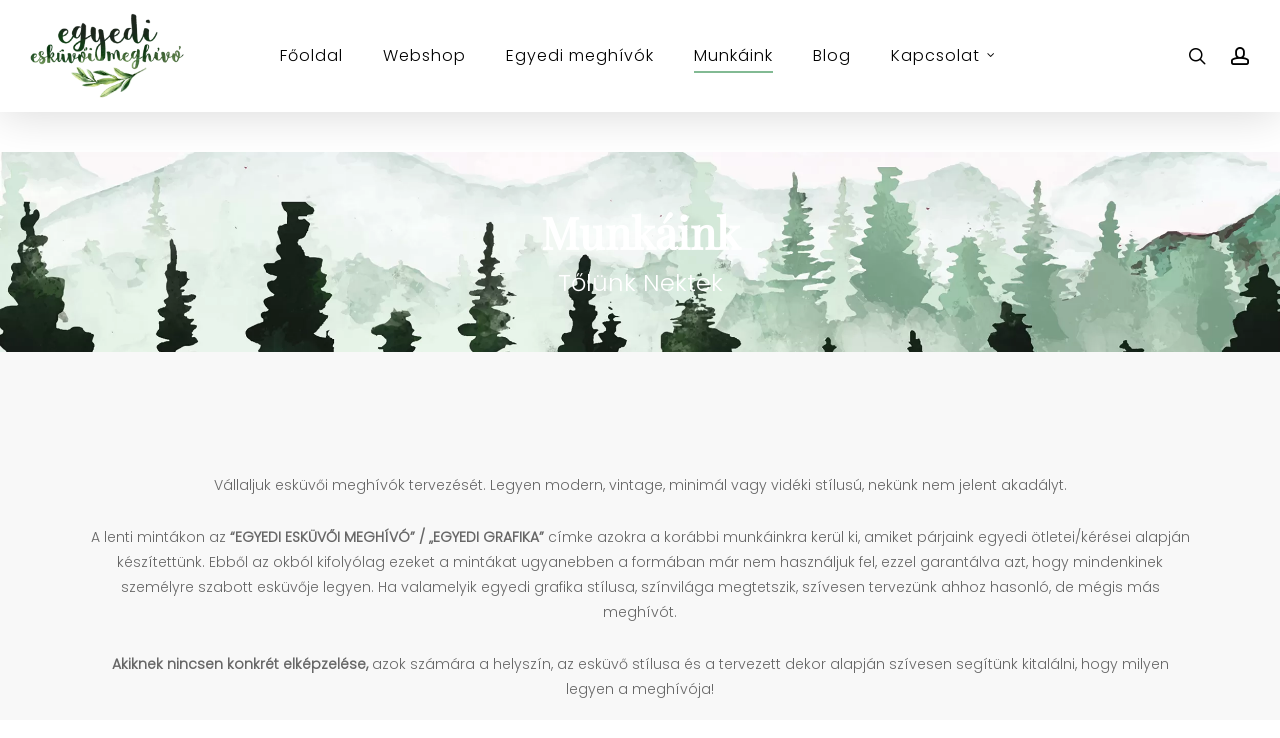

--- FILE ---
content_type: text/html; charset=UTF-8
request_url: https://egyedieskuvoimeghivo.hu/munkaink/
body_size: 109318
content:
<!doctype html>
<html lang="hu" class="no-js">
<head><meta charset="UTF-8"><script>if(navigator.userAgent.match(/MSIE|Internet Explorer/i)||navigator.userAgent.match(/Trident\/7\..*?rv:11/i)){var href=document.location.href;if(!href.match(/[?&]nowprocket/)){if(href.indexOf("?")==-1){if(href.indexOf("#")==-1){document.location.href=href+"?nowprocket=1"}else{document.location.href=href.replace("#","?nowprocket=1#")}}else{if(href.indexOf("#")==-1){document.location.href=href+"&nowprocket=1"}else{document.location.href=href.replace("#","&nowprocket=1#")}}}}</script><script>(()=>{class RocketLazyLoadScripts{constructor(){this.v="1.2.5.1",this.triggerEvents=["keydown","mousedown","mousemove","touchmove","touchstart","touchend","wheel"],this.userEventHandler=this.t.bind(this),this.touchStartHandler=this.i.bind(this),this.touchMoveHandler=this.o.bind(this),this.touchEndHandler=this.h.bind(this),this.clickHandler=this.u.bind(this),this.interceptedClicks=[],this.interceptedClickListeners=[],this.l(this),window.addEventListener("pageshow",(t=>{this.persisted=t.persisted,this.everythingLoaded&&this.m()})),document.addEventListener("DOMContentLoaded",(()=>{this.p()})),this.delayedScripts={normal:[],async:[],defer:[]},this.trash=[],this.allJQueries=[]}k(t){document.hidden?t.t():(this.triggerEvents.forEach((e=>window.addEventListener(e,t.userEventHandler,{passive:!0}))),window.addEventListener("touchstart",t.touchStartHandler,{passive:!0}),window.addEventListener("mousedown",t.touchStartHandler),document.addEventListener("visibilitychange",t.userEventHandler))}_(){this.triggerEvents.forEach((t=>window.removeEventListener(t,this.userEventHandler,{passive:!0}))),document.removeEventListener("visibilitychange",this.userEventHandler)}i(t){"HTML"!==t.target.tagName&&(window.addEventListener("touchend",this.touchEndHandler),window.addEventListener("mouseup",this.touchEndHandler),window.addEventListener("touchmove",this.touchMoveHandler,{passive:!0}),window.addEventListener("mousemove",this.touchMoveHandler),t.target.addEventListener("click",this.clickHandler),this.L(t.target,!0),this.M(t.target,"onclick","rocket-onclick"),this.C())}o(t){window.removeEventListener("touchend",this.touchEndHandler),window.removeEventListener("mouseup",this.touchEndHandler),window.removeEventListener("touchmove",this.touchMoveHandler,{passive:!0}),window.removeEventListener("mousemove",this.touchMoveHandler),t.target.removeEventListener("click",this.clickHandler),this.L(t.target,!1),this.M(t.target,"rocket-onclick","onclick"),this.O()}h(){window.removeEventListener("touchend",this.touchEndHandler),window.removeEventListener("mouseup",this.touchEndHandler),window.removeEventListener("touchmove",this.touchMoveHandler,{passive:!0}),window.removeEventListener("mousemove",this.touchMoveHandler)}u(t){t.target.removeEventListener("click",this.clickHandler),this.L(t.target,!1),this.M(t.target,"rocket-onclick","onclick"),this.interceptedClicks.push(t),t.preventDefault(),t.stopPropagation(),t.stopImmediatePropagation(),this.O()}D(){window.removeEventListener("touchstart",this.touchStartHandler,{passive:!0}),window.removeEventListener("mousedown",this.touchStartHandler),this.interceptedClicks.forEach((t=>{t.target.dispatchEvent(new MouseEvent("click",{view:t.view,bubbles:!0,cancelable:!0}))}))}l(t){EventTarget.prototype.addEventListenerBase=EventTarget.prototype.addEventListener,EventTarget.prototype.addEventListener=function(e,i,o){"click"!==e||t.windowLoaded||i===t.clickHandler||t.interceptedClickListeners.push({target:this,func:i,options:o}),(this||window).addEventListenerBase(e,i,o)}}L(t,e){this.interceptedClickListeners.forEach((i=>{i.target===t&&(e?t.removeEventListener("click",i.func,i.options):t.addEventListener("click",i.func,i.options))})),t.parentNode!==document.documentElement&&this.L(t.parentNode,e)}S(){return new Promise((t=>{this.T?this.O=t:t()}))}C(){this.T=!0}O(){this.T=!1}M(t,e,i){t.hasAttribute&&t.hasAttribute(e)&&(event.target.setAttribute(i,event.target.getAttribute(e)),event.target.removeAttribute(e))}t(){this._(this),"loading"===document.readyState?document.addEventListener("DOMContentLoaded",this.R.bind(this)):this.R()}p(){let t=[];document.querySelectorAll("script[type=rocketlazyloadscript][data-rocket-src]").forEach((e=>{let i=e.getAttribute("data-rocket-src");if(i&&0!==i.indexOf("data:")){0===i.indexOf("//")&&(i=location.protocol+i);try{const o=new URL(i).origin;o!==location.origin&&t.push({src:o,crossOrigin:e.crossOrigin||"module"===e.getAttribute("data-rocket-type")})}catch(t){}}})),t=[...new Map(t.map((t=>[JSON.stringify(t),t]))).values()],this.j(t,"preconnect")}async R(){this.lastBreath=Date.now(),this.P(this),this.F(this),this.q(),this.A(),this.I(),await this.U(this.delayedScripts.normal),await this.U(this.delayedScripts.defer),await this.U(this.delayedScripts.async);try{await this.W(),await this.H(this),await this.J()}catch(t){console.error(t)}window.dispatchEvent(new Event("rocket-allScriptsLoaded")),this.everythingLoaded=!0,this.S().then((()=>{this.D()})),this.N()}A(){document.querySelectorAll("script[type=rocketlazyloadscript]").forEach((t=>{t.hasAttribute("data-rocket-src")?t.hasAttribute("async")&&!1!==t.async?this.delayedScripts.async.push(t):t.hasAttribute("defer")&&!1!==t.defer||"module"===t.getAttribute("data-rocket-type")?this.delayedScripts.defer.push(t):this.delayedScripts.normal.push(t):this.delayedScripts.normal.push(t)}))}async B(t){if(await this.G(),!0!==t.noModule||!("noModule"in HTMLScriptElement.prototype))return new Promise((e=>{let i;function o(){(i||t).setAttribute("data-rocket-status","executed"),e()}try{if(navigator.userAgent.indexOf("Firefox/")>0||""===navigator.vendor)i=document.createElement("script"),[...t.attributes].forEach((t=>{let e=t.nodeName;"type"!==e&&("data-rocket-type"===e&&(e="type"),"data-rocket-src"===e&&(e="src"),i.setAttribute(e,t.nodeValue))})),t.text&&(i.text=t.text),i.hasAttribute("src")?(i.addEventListener("load",o),i.addEventListener("error",(function(){i.setAttribute("data-rocket-status","failed"),e()})),setTimeout((()=>{i.isConnected||e()}),1)):(i.text=t.text,o()),t.parentNode.replaceChild(i,t);else{const i=t.getAttribute("data-rocket-type"),n=t.getAttribute("data-rocket-src");i?(t.type=i,t.removeAttribute("data-rocket-type")):t.removeAttribute("type"),t.addEventListener("load",o),t.addEventListener("error",(function(){t.setAttribute("data-rocket-status","failed"),e()})),n?(t.removeAttribute("data-rocket-src"),t.src=n):t.src="data:text/javascript;base64,"+window.btoa(unescape(encodeURIComponent(t.text)))}}catch(i){t.setAttribute("data-rocket-status","failed"),e()}}));t.setAttribute("data-rocket-status","skipped")}async U(t){const e=t.shift();return e&&e.isConnected?(await this.B(e),this.U(t)):Promise.resolve()}I(){this.j([...this.delayedScripts.normal,...this.delayedScripts.defer,...this.delayedScripts.async],"preload")}j(t,e){var i=document.createDocumentFragment();t.forEach((t=>{const o=t.getAttribute&&t.getAttribute("data-rocket-src")||t.src;if(o){const n=document.createElement("link");n.href=o,n.rel=e,"preconnect"!==e&&(n.as="script"),t.getAttribute&&"module"===t.getAttribute("data-rocket-type")&&(n.crossOrigin=!0),t.crossOrigin&&(n.crossOrigin=t.crossOrigin),t.integrity&&(n.integrity=t.integrity),i.appendChild(n),this.trash.push(n)}})),document.head.appendChild(i)}P(t){let e={};function i(i,o){return e[o].eventsToRewrite.indexOf(i)>=0&&!t.everythingLoaded?"rocket-"+i:i}function o(t,o){!function(t){e[t]||(e[t]={originalFunctions:{add:t.addEventListener,remove:t.removeEventListener},eventsToRewrite:[]},t.addEventListener=function(){arguments[0]=i(arguments[0],t),e[t].originalFunctions.add.apply(t,arguments)},t.removeEventListener=function(){arguments[0]=i(arguments[0],t),e[t].originalFunctions.remove.apply(t,arguments)})}(t),e[t].eventsToRewrite.push(o)}function n(e,i){let o=e[i];e[i]=null,Object.defineProperty(e,i,{get:()=>o||function(){},set(n){t.everythingLoaded?o=n:e["rocket"+i]=o=n}})}o(document,"DOMContentLoaded"),o(window,"DOMContentLoaded"),o(window,"load"),o(window,"pageshow"),o(document,"readystatechange"),n(document,"onreadystatechange"),n(window,"onload"),n(window,"onpageshow")}F(t){let e;function i(e){return t.everythingLoaded?e:e.split(" ").map((t=>"load"===t||0===t.indexOf("load.")?"rocket-jquery-load":t)).join(" ")}function o(o){if(o&&o.fn&&!t.allJQueries.includes(o)){o.fn.ready=o.fn.init.prototype.ready=function(e){return t.domReadyFired?e.bind(document)(o):document.addEventListener("rocket-DOMContentLoaded",(()=>e.bind(document)(o))),o([])};const e=o.fn.on;o.fn.on=o.fn.init.prototype.on=function(){return this[0]===window&&("string"==typeof arguments[0]||arguments[0]instanceof String?arguments[0]=i(arguments[0]):"object"==typeof arguments[0]&&Object.keys(arguments[0]).forEach((t=>{const e=arguments[0][t];delete arguments[0][t],arguments[0][i(t)]=e}))),e.apply(this,arguments),this},t.allJQueries.push(o)}e=o}o(window.jQuery),Object.defineProperty(window,"jQuery",{get:()=>e,set(t){o(t)}})}async H(t){const e=document.querySelector("script[data-webpack]");e&&(await async function(){return new Promise((t=>{e.addEventListener("load",t),e.addEventListener("error",t)}))}(),await t.K(),await t.H(t))}async W(){this.domReadyFired=!0,await this.G(),document.dispatchEvent(new Event("rocket-readystatechange")),await this.G(),document.rocketonreadystatechange&&document.rocketonreadystatechange(),await this.G(),document.dispatchEvent(new Event("rocket-DOMContentLoaded")),await this.G(),window.dispatchEvent(new Event("rocket-DOMContentLoaded"))}async J(){await this.G(),document.dispatchEvent(new Event("rocket-readystatechange")),await this.G(),document.rocketonreadystatechange&&document.rocketonreadystatechange(),await this.G(),window.dispatchEvent(new Event("rocket-load")),await this.G(),window.rocketonload&&window.rocketonload(),await this.G(),this.allJQueries.forEach((t=>t(window).trigger("rocket-jquery-load"))),await this.G();const t=new Event("rocket-pageshow");t.persisted=this.persisted,window.dispatchEvent(t),await this.G(),window.rocketonpageshow&&window.rocketonpageshow({persisted:this.persisted}),this.windowLoaded=!0}m(){document.onreadystatechange&&document.onreadystatechange(),window.onload&&window.onload(),window.onpageshow&&window.onpageshow({persisted:this.persisted})}q(){const t=new Map;document.write=document.writeln=function(e){const i=document.currentScript;i||console.error("WPRocket unable to document.write this: "+e);const o=document.createRange(),n=i.parentElement;let s=t.get(i);void 0===s&&(s=i.nextSibling,t.set(i,s));const c=document.createDocumentFragment();o.setStart(c,0),c.appendChild(o.createContextualFragment(e)),n.insertBefore(c,s)}}async G(){Date.now()-this.lastBreath>45&&(await this.K(),this.lastBreath=Date.now())}async K(){return document.hidden?new Promise((t=>setTimeout(t))):new Promise((t=>requestAnimationFrame(t)))}N(){this.trash.forEach((t=>t.remove()))}static run(){const t=new RocketLazyLoadScripts;t.k(t)}}RocketLazyLoadScripts.run()})();</script>
	
	<meta name="viewport" content="width=device-width, initial-scale=1, maximum-scale=1, user-scalable=0" /><link rel="shortcut icon" href="https://egyedieskuvoimeghivo.hu/wp-content/uploads/2014/10/EGYEDIESKUVOIMEGHIVO_favico.png" /><meta name='robots' content='index, follow, max-image-preview:large, max-snippet:-1, max-video-preview:-1' />

	<!-- This site is optimized with the Yoast SEO plugin v22.7 - https://yoast.com/wordpress/plugins/seo/ -->
	<title>Munkáink | Egyedi esküvői meghívó tervezés és készítés</title><link rel="preload" as="font" href="https://fonts.gstatic.com/s/roboto/v30/KFOmCnqEu92Fr1Mu4mxK.woff2" crossorigin><link rel="preload" as="font" href="https://fonts.gstatic.com/s/roboto/v30/KFOlCnqEu92Fr1MmEU9fBBc4.woff2" crossorigin><link rel="preload" as="font" href="https://fonts.gstatic.com/s/roboto/v30/KFOlCnqEu92Fr1MmWUlfBBc4.woff2" crossorigin><link rel="preload" as="font" href="https://egyedieskuvoimeghivo.hu/wp-content/plugins/woocommerce/assets/fonts/WooCommerce.woff" crossorigin><link rel="preload" as="font" href="https://egyedieskuvoimeghivo.hu/wp-content/themes/salient/css/fonts/icomoon.woff?v=1.2" crossorigin><link rel="preload" as="font" href="https://fonts.gstatic.com/s/opensans/v40/memvYaGs126MiZpBA-UvWbX2vVnXBbObj2OVTSGmu1aB.woff2" crossorigin><link rel="preload" as="font" href="https://fonts.gstatic.com/s/opensans/v40/memvYaGs126MiZpBA-UvWbX2vVnXBbObj2OVTS-muw.woff2" crossorigin><link rel="preload" as="font" href="https://fonts.gstatic.com/s/playfairdisplay/v36/nuFvD-vYSZviVYUb_rj3ij__anPXJzDwcbmjWBN2PKdFvXDZbtPY_Q.woff2" crossorigin><link rel="preload" as="font" href="https://fonts.gstatic.com/s/playfairdisplay/v36/nuFvD-vYSZviVYUb_rj3ij__anPXJzDwcbmjWBN2PKdFvXDXbtM.woff2" crossorigin><link rel="preload" as="font" href="https://fonts.gstatic.com/s/poppins/v20/pxiByp8kv8JHgFVrLDz8Z1JlFc-K.woff2" crossorigin><link rel="preload" as="font" href="https://fonts.gstatic.com/s/poppins/v20/pxiByp8kv8JHgFVrLDz8Z1xlFQ.woff2" crossorigin><link rel="preload" as="font" href="https://egyedieskuvoimeghivo.hu/wp-content/themes/salient/css/fonts/fontawesome-webfont.svg#fontawesomeregular?v=4.2" crossorigin><style id="wpr-usedcss">#cookie-law-info-bar{font-size:15px;margin:0 auto;padding:12px 10px;position:absolute;text-align:center;box-sizing:border-box;width:100%;z-index:9999;display:none;left:0;font-weight:300;box-shadow:0 -1px 10px 0 rgba(172,171,171,.3)}#cookie-law-info-again{font-size:10pt;margin:0;padding:5px 10px;text-align:center;z-index:9999;cursor:pointer;box-shadow:#161616 2px 2px 5px 2px}#cookie-law-info-bar span{vertical-align:middle}.cli-plugin-button,.cli-plugin-button:visited{display:inline-block;padding:9px 12px;color:#fff;text-decoration:none;position:relative;cursor:pointer;margin-left:5px;text-decoration:none}.cli-plugin-main-link{margin-left:0;font-weight:550;text-decoration:underline}.cli-plugin-button:hover{background-color:#111;color:#fff;text-decoration:none}.small.cli-plugin-button,.small.cli-plugin-button:visited{font-size:11px}.cli-plugin-button,.cli-plugin-button:visited,.medium.cli-plugin-button,.medium.cli-plugin-button:visited{font-size:13px;font-weight:400;line-height:1}.large.cli-plugin-button,.large.cli-plugin-button:visited{font-size:14px;padding:8px 14px 9px}.pink.cli-plugin-button{background-color:#e22092}.pink.cli-plugin-button:hover{background-color:#c81e82}.cli-plugin-button{margin-top:5px}.cli-bar-popup{-moz-background-clip:padding;-webkit-background-clip:padding;background-clip:padding-box;-webkit-border-radius:30px;-moz-border-radius:30px;border-radius:30px;padding:20px}.cli-plugin-main-link.cli-plugin-button{text-decoration:none}.cli-plugin-main-link.cli-plugin-button{margin-left:5px}.cli-modal-backdrop{position:fixed;top:0;right:0;bottom:0;left:0;z-index:1040;background-color:#000;display:none}.cli-modal-backdrop.cli-show{opacity:.5;display:block}.cli-modal.cli-show{display:block}.cli-modal .cli-modal-dialog{position:relative;width:auto;margin:.5rem;pointer-events:none;font-family:-apple-system,BlinkMacSystemFont,"Segoe UI",Roboto,"Helvetica Neue",Arial,sans-serif,"Apple Color Emoji","Segoe UI Emoji","Segoe UI Symbol";font-size:1rem;font-weight:400;line-height:1.5;color:#212529;text-align:left;display:-ms-flexbox;display:flex;-ms-flex-align:center;align-items:center;min-height:calc(100% - (.5rem * 2))}@media (min-width:992px){.cli-modal .cli-modal-dialog{max-width:900px}}.cli-modal-content{position:relative;display:-ms-flexbox;display:flex;-ms-flex-direction:column;flex-direction:column;width:100%;pointer-events:auto;background-color:#fff;background-clip:padding-box;border-radius:.3rem;outline:0}.cli-modal .cli-modal-close{position:absolute;right:10px;top:10px;z-index:1;padding:0;background-color:transparent!important;border:0;-webkit-appearance:none;font-size:1.5rem;font-weight:700;line-height:1;color:#000;text-shadow:0 1px 0 #fff}.cli-switch{display:inline-block;position:relative;min-height:1px;padding-left:70px;font-size:14px}.cli-switch .cli-slider{background-color:#e3e1e8;height:24px;width:50px;bottom:0;cursor:pointer;left:0;position:absolute;right:0;top:0;transition:.4s}.cli-switch .cli-slider:before{background-color:#fff;bottom:2px;content:"";height:20px;left:2px;position:absolute;transition:.4s;width:20px}.cli-switch input:checked+.cli-slider{background-color:#00acad}.cli-switch input:checked+.cli-slider:before{transform:translateX(26px)}.cli-switch .cli-slider{border-radius:34px}.cli-fade{transition:opacity .15s linear}.cli-tab-content{width:100%;padding:30px}.cli-container-fluid{padding-right:15px;padding-left:15px;margin-right:auto;margin-left:auto}.cli-row{display:-ms-flexbox;display:flex;-ms-flex-wrap:wrap;flex-wrap:wrap;margin-right:-15px;margin-left:-15px}.cli-align-items-stretch{-ms-flex-align:stretch!important;align-items:stretch!important}.cli-px-0{padding-left:0;padding-right:0}.cli-btn{cursor:pointer;font-size:14px;display:inline-block;font-weight:400;text-align:center;white-space:nowrap;vertical-align:middle;-webkit-user-select:none;-moz-user-select:none;-ms-user-select:none;user-select:none;border:1px solid transparent;padding:.5rem 1.25rem;line-height:1;border-radius:.25rem;transition:all .15s ease-in-out}.cli-btn:hover{opacity:.8}.cli-btn:focus{outline:0}.cli-modal-backdrop.cli-show{opacity:.8}.cli-modal-open{overflow:hidden}.cli-barmodal-open{overflow:hidden}.cli-modal-open .cli-modal{overflow-x:hidden;overflow-y:auto}.cli-modal.cli-fade .cli-modal-dialog{transition:-webkit-transform .3s ease-out;transition:transform .3s ease-out;transition:transform .3s ease-out,-webkit-transform .3s ease-out;-webkit-transform:translate(0,-25%);transform:translate(0,-25%)}.cli-modal.cli-show .cli-modal-dialog{-webkit-transform:translate(0,0);transform:translate(0,0)}.cli-modal-backdrop{position:fixed;top:0;right:0;bottom:0;left:0;z-index:1040;background-color:#000;-webkit-transform:scale(0);transform:scale(0);transition:opacity ease-in-out .5s}.cli-modal-backdrop.cli-fade{opacity:0}.cli-modal-backdrop.cli-show{opacity:.5;-webkit-transform:scale(1);transform:scale(1)}.cli-modal{position:fixed;top:0;right:0;bottom:0;left:0;z-index:99999;transform:scale(0);overflow:hidden;outline:0;display:none}.cli-modal a{text-decoration:none}.cli-modal .cli-modal-dialog{position:relative;width:auto;margin:.5rem;pointer-events:none;font-family:inherit;font-size:1rem;font-weight:400;line-height:1.5;color:#212529;text-align:left;display:-ms-flexbox;display:flex;-ms-flex-align:center;align-items:center;min-height:calc(100% - (.5rem * 2))}@media (min-width:576px){.cli-modal .cli-modal-dialog{max-width:500px;margin:1.75rem auto;min-height:calc(100% - (1.75rem * 2))}}.cli-modal-content{position:relative;display:-ms-flexbox;display:flex;-ms-flex-direction:column;flex-direction:column;width:100%;pointer-events:auto;background-color:#fff;background-clip:padding-box;border-radius:.2rem;box-sizing:border-box;outline:0}.cli-modal .row{margin:0 -15px}.cli-modal .cli-modal-close:focus{outline:0}.cli-switch{display:inline-block;position:relative;min-height:1px;padding-left:38px;font-size:14px}.cli-switch input[type=checkbox]{display:none}.cli-switch .cli-slider{background-color:#e3e1e8;height:20px;width:38px;bottom:0;cursor:pointer;left:0;position:absolute;right:0;top:0;transition:.4s}.cli-switch .cli-slider:before{background-color:#fff;bottom:2px;content:"";height:15px;left:3px;position:absolute;transition:.4s;width:15px}.cli-switch input:checked+.cli-slider{background-color:#61a229}.cli-switch input:checked+.cli-slider:before{transform:translateX(18px)}.cli-switch .cli-slider{border-radius:34px;font-size:0}.cli-switch .cli-slider:before{border-radius:50%}.cli-tab-content{background:#fff}.cli-tab-content{width:100%;padding:5px 30px 5px 5px;box-sizing:border-box}@media (max-width:767px){.cli-tab-content{padding:30px 10px}}.cli-tab-content p{color:#343438;font-size:14px;margin-top:0}.cli-tab-content h4{font-size:20px;margin-bottom:1.5rem;margin-top:0;font-family:inherit;font-weight:500;line-height:1.2;color:inherit}#cookie-law-info-bar .cli-tab-content{background:0 0}#cookie-law-info-bar .cli-nav-link,#cookie-law-info-bar .cli-switch .cli-slider:after,#cookie-law-info-bar .cli-tab-container p{color:inherit}#cookie-law-info-bar .cli-tab-header a:before{border-right:1px solid currentColor;border-bottom:1px solid currentColor}#cookie-law-info-bar .cli-row{margin-top:20px}#cookie-law-info-bar .cli-tab-content h4{margin-bottom:.5rem}#cookie-law-info-bar .cli-tab-container{display:none;text-align:left}.cli-tab-footer .cli-btn{background-color:#00acad;padding:10px 15px;text-decoration:none}.cli-tab-footer .wt-cli-privacy-accept-btn{background-color:#61a229;color:#fff;border-radius:0}.cli-tab-footer{width:100%;text-align:right;padding:20px 0}.cli-col-12{width:100%}.cli-tab-header{display:flex;justify-content:space-between}.cli-tab-header a:before{width:10px;height:2px;left:0;top:calc(50% - 1px)}.cli-tab-header a:after{width:2px;height:10px;left:4px;top:calc(50% - 5px);-webkit-transform:none;transform:none}.cli-tab-header a:before{width:7px;height:7px;border-right:1px solid #4a6e78;border-bottom:1px solid #4a6e78;content:" ";transform:rotate(-45deg);-webkit-transition:.2s ease-in-out;-moz-transition:.2s ease-in-out;transition:all .2s ease-in-out;margin-right:10px}.cli-tab-header a.cli-nav-link{position:relative;display:flex;align-items:center;font-size:14px;color:#000;text-transform:capitalize}.cli-tab-header.cli-tab-active .cli-nav-link:before{transform:rotate(45deg);-webkit-transition:.2s ease-in-out;-moz-transition:.2s ease-in-out;transition:all .2s ease-in-out}.cli-tab-header{border-radius:5px;padding:12px 15px;cursor:pointer;transition:background-color .2s ease-out .3s,color .2s ease-out 0s;background-color:#f2f2f2}.cli-modal .cli-modal-close{position:absolute;right:0;top:0;z-index:1;-webkit-appearance:none;width:40px;height:40px;padding:0;border-radius:50%;padding:10px;background:0 0;border:none;min-width:40px}.cli-tab-container h1,.cli-tab-container h4{font-family:inherit;font-size:16px;margin-bottom:15px;margin:10px 0}#cliSettingsPopup .cli-tab-section-container{padding-top:12px}.cli-privacy-content-text,.cli-tab-container p{font-size:14px;line-height:1.4;margin-top:0;padding:0;color:#000}.cli-tab-content{display:none}.cli-tab-section .cli-tab-content{padding:10px 20px 5px}.cli-tab-section{margin-top:5px}@media (min-width:992px){.cli-modal .cli-modal-dialog{max-width:645px}}.cli-switch .cli-slider:after{content:attr(data-cli-disable);position:absolute;right:50px;color:#000;font-size:12px;text-align:right;min-width:80px}.cli-switch input:checked+.cli-slider:after{content:attr(data-cli-enable)}.cli-privacy-overview:not(.cli-collapsed) .cli-privacy-content{max-height:60px;transition:max-height .15s ease-out;overflow:hidden}a.cli-privacy-readmore{font-size:12px;margin-top:12px;display:inline-block;padding-bottom:0;cursor:pointer;color:#000;text-decoration:underline}.cli-modal-footer{position:relative}a.cli-privacy-readmore:before{content:attr(data-readmore-text)}.cli-collapsed a.cli-privacy-readmore:before{content:attr(data-readless-text)}.cli-collapsed .cli-privacy-content{transition:max-height .25s ease-in}.cli-privacy-content p{margin-bottom:0}.cli-modal-close svg{fill:#000}#cookie-law-info-bar .cli-privacy-overview{display:none}.cli-tab-container .cli-row{max-height:500px;overflow-y:auto}.cli-modal.cli-blowup.cli-out{z-index:-1}.cli-modal.cli-blowup{z-index:999999;transform:scale(1)}.cli-modal.cli-blowup .cli-modal-dialog{animation:.5s cubic-bezier(.165,.84,.44,1) forwards blowUpModal}.cli-modal.cli-blowup.cli-out .cli-modal-dialog{animation:.5s cubic-bezier(.165,.84,.44,1) forwards blowUpModalTwo}@keyframes blowUpModal{0%{transform:scale(0)}100%{transform:scale(1)}}@keyframes blowUpModalTwo{0%{transform:scale(1);opacity:1}50%{transform:scale(.5);opacity:0}100%{transform:scale(0);opacity:0}}.cli_settings_button{cursor:pointer}.wt-cli-sr-only{display:none;font-size:16px}a.wt-cli-element.cli_cookie_close_button{text-decoration:none;color:#333;font-size:22px;line-height:22px;cursor:pointer;position:absolute;right:10px;top:5px}.cli-bar-container{float:none;margin:0 auto;display:-webkit-box;display:-moz-box;display:-ms-flexbox;display:-webkit-flex;display:flex;justify-content:space-between;-webkit-box-align:center;-moz-box-align:center;-ms-flex-align:center;-webkit-align-items:center;align-items:center}.cli-bar-btn_container{margin-left:20px;display:-webkit-box;display:-moz-box;display:-ms-flexbox;display:-webkit-flex;display:flex;-webkit-box-align:center;-moz-box-align:center;-ms-flex-align:center;-webkit-align-items:center;align-items:center;flex-wrap:nowrap}.cli-style-v2 a{cursor:pointer}.cli-bar-btn_container a{white-space:nowrap}.cli-style-v2 .cli-plugin-main-link{font-weight:inherit}.cli-style-v2{font-size:11pt;line-height:18px;font-weight:400}#cookie-law-info-bar[data-cli-type=popup] .cli-bar-container,#cookie-law-info-bar[data-cli-type=widget] .cli-bar-container{display:block}.cli-style-v2 .cli-bar-message{width:70%;text-align:left}#cookie-law-info-bar[data-cli-type=popup] .cli-bar-message,#cookie-law-info-bar[data-cli-type=widget] .cli-bar-message{width:100%}#cookie-law-info-bar[data-cli-type=widget] .cli-style-v2 .cli-bar-btn_container{margin-top:8px;margin-left:0;flex-wrap:wrap}#cookie-law-info-bar[data-cli-type=popup] .cli-style-v2 .cli-bar-btn_container{margin-top:8px;margin-left:0}.cli-style-v2 .cli-bar-btn_container .cli-plugin-main-link,.cli-style-v2 .cli-bar-btn_container .cli_action_button,.cli-style-v2 .cli-bar-btn_container .cli_settings_button{margin-left:5px}#cookie-law-info-bar[data-cli-style=cli-style-v2]{padding:14px 25px}#cookie-law-info-bar[data-cli-style=cli-style-v2][data-cli-type=widget]{padding:32px 30px}#cookie-law-info-bar[data-cli-style=cli-style-v2][data-cli-type=popup]{padding:32px 45px}.cli-style-v2 .cli-plugin-main-link:not(.cli-plugin-button),.cli-style-v2 .cli_action_button:not(.cli-plugin-button),.cli-style-v2 .cli_settings_button:not(.cli-plugin-button){text-decoration:underline}.cli-style-v2 .cli-bar-btn_container .cli-plugin-button{margin-top:5px;margin-bottom:5px}@media (max-width:985px){.cli-style-v2 .cli-bar-message{width:100%}.cli-style-v2.cli-bar-container{justify-content:left;flex-wrap:wrap}.cli-style-v2 .cli-bar-btn_container{margin-left:0;margin-top:10px}#cookie-law-info-bar[data-cli-style=cli-style-v2],#cookie-law-info-bar[data-cli-style=cli-style-v2][data-cli-type=popup],#cookie-law-info-bar[data-cli-style=cli-style-v2][data-cli-type=widget]{padding:25px}}.wt-cli-ckyes-brand-logo{display:flex;align-items:center;font-size:9px;color:#111;font-weight:400}.wt-cli-ckyes-brand-logo img{width:65px;margin-left:2px}.wt-cli-privacy-overview-actions{padding-bottom:0}@media only screen and (max-width:479px) and (min-width:320px){.cli-style-v2 .cli-bar-btn_container{flex-wrap:wrap}}.wt-cli-cookie-description{font-size:14px;line-height:1.4;margin-top:0;padding:0;color:#000}@font-face{font-display:swap;font-family:Roboto;font-style:normal;font-weight:400;src:url(https://fonts.gstatic.com/s/roboto/v30/KFOmCnqEu92Fr1Mu4mxK.woff2) format('woff2');unicode-range:U+0000-00FF,U+0131,U+0152-0153,U+02BB-02BC,U+02C6,U+02DA,U+02DC,U+0304,U+0308,U+0329,U+2000-206F,U+2074,U+20AC,U+2122,U+2191,U+2193,U+2212,U+2215,U+FEFF,U+FFFD}@font-face{font-display:swap;font-family:Roboto;font-style:normal;font-weight:500;src:url(https://fonts.gstatic.com/s/roboto/v30/KFOlCnqEu92Fr1MmEU9fBBc4.woff2) format('woff2');unicode-range:U+0000-00FF,U+0131,U+0152-0153,U+02BB-02BC,U+02C6,U+02DA,U+02DC,U+0304,U+0308,U+0329,U+2000-206F,U+2074,U+20AC,U+2122,U+2191,U+2193,U+2212,U+2215,U+FEFF,U+FFFD}@font-face{font-display:swap;font-family:Roboto;font-style:normal;font-weight:700;src:url(https://fonts.gstatic.com/s/roboto/v30/KFOlCnqEu92Fr1MmWUlfBBc4.woff2) format('woff2');unicode-range:U+0000-00FF,U+0131,U+0152-0153,U+02BB-02BC,U+02C6,U+02DA,U+02DC,U+0304,U+0308,U+0329,U+2000-206F,U+2074,U+20AC,U+2122,U+2191,U+2193,U+2212,U+2215,U+FEFF,U+FFFD}.njt-google-places-reviews-wap{overflow:hidden}.njt-google-places-reviews-wap{box-sizing:border-box;-moz-box-sizing:border-box;-webkit-box-sizing:border-box;position:relative;width:100%;-webkit-box-shadow:0 0 10px 0 rgba(0,0,0,.21);-moz-box-shadow:0 0 10px 0 rgba(0,0,0,.21);box-shadow:0 0 10px 0 rgba(0,0,0,.21);font-family:Roboto;padding:15px;border-top:8px solid #4285f4;font-size:14px;line-height:24px}.njt-header{overflow:hidden;position:relative;padding-bottom:15px;border-bottom:1px solid #e0e0e0;margin-bottom:15px}.njt-header-badge{padding-bottom:0;margin-bottom:0;border-bottom:none}.njt-header:after{content:'';clear:both;display:block}.njt-header .njt-header-content{margin-left:90px}.njt-header .njt-header-content:after{content:'';width:61px;height:20px;background:var(--wpr-bg-428188b1-e31f-471c-acec-246e6afb82bb) no-repeat;display:block;margin-top:2px;background-size:100%}.njt-header-image{width:80px;overflow:hidden;height:80px;position:relative;float:left}.njt-header .njt-fr-starsnumb{font-size:0;display:inline-block;vertical-align:top;padding-right:10px;color:#e7711b;font-weight:500}.njt-header .njt-fr-starsnumb span{font-size:24px;line-height:38px}.njt-header-image img{height:80px;max-width:500px;min-width:100%;transform:translate(-50%,0);left:50%;position:absolute}.btn-reivew{font-size:19px;color:red;box-shadow:none!important}.btn-reivew:focus,.btn-reivew:hover{color:red;box-shadow:none!important;border:none}.njt-header .njt-header-title{color:#434a54;font-size:18px;text-decoration:none;line-height:24px}.njt-header .njt-header-title a{color:#434a54;text-decoration:none;box-shadow:none;border:none;font-weight:700;transition:.4s ease all;-moz-transition:.4s;-webkit-transition:.4s}.njt-header .njt-header-title a:hover{color:#e7711b}.njt-header .njt-fr-starslist-wrapper{display:inline-block;height:39px;padding-top:9px;background:unset!important}.njt-google-places-reviews-wap .njt-fr-starslist-wrapper .njt-fr-starslist-current{white-space:nowrap;overflow:hidden;position:absolute;top:0;left:0;z-index:1}.njt-google-places-reviews-wap .njt-fr-starslist-wrapper .njt-fr-star{background:var(--wpr-bg-a168ecd9-463a-41b1-b8e9-c62ee49b7e60) no-repeat;width:18px;height:18px;background-size:100%;display:inline-block;margin-right:5px}.njt-google-places-reviews-wap .njt-fr-starslist-wrapper .njt-fr-starslist-background .njt-fr-star{background-image:var(--wpr-bg-16254b33-b5b6-43a0-8b2f-17693fb26c6c)}.njt-google-places-reviews-wap .njt-fr-starslist-wrapper .njt-fr-starslist-container{position:relative;font-size:0;height:18px;display:inline-block}.njt-google-places-reviews-wap .njt-google-places-reviews .njt-fr-starslist-wrapper{background:0 0}.njt-disabled-shadow{box-shadow:none}.njt-google-places-reviews-wap .slick-initialized .slick-slide{border:none;outline:0}.njt-google-places-reviews-wap .njt-gr-slick-next,.njt-google-places-reviews-wap .njt-gr-slick-prev{position:absolute;width:36px;height:36px;top:50%;transform:translate(0,-50%);background-color:rgba(66,133,244,.7);border-radius:100%;cursor:pointer;transition:.4s ease all}.njt-google-places-reviews-wap .njt-gr-slick-next:hover,.njt-google-places-reviews-wap .njt-gr-slick-prev:hover{background-color:#4285f4}.njt-google-places-reviews-wap .njt-gr-slick-prev{left:-12px;background-image:var(--wpr-bg-d88552eb-d248-4ddb-ac5d-944286c970a0);background-repeat:no-repeat;background-position:6px 7px;background-size:60% 60%}.njt-google-places-reviews-wap .njt-gr-slick-next{right:-12px;background-image:var(--wpr-bg-0c4a91a4-c09f-4b72-9291-18d3bf2ebc33);background-repeat:no-repeat;background-position:8px 7px;background-size:60% 60%}.njt-google-places-reviews-wap .njt-reviews-carousel-wrap{position:relative;padding-left:30px;padding-right:30px}.njt-read-all-reviews.slick-slide a{font-size:14px}.njt-read-all-reviews.slick-slide,.njt-review.slick-slide{padding:5px 15px}.njt-google-places-reviews-wap .slick-slider{position:relative;display:block;box-sizing:border-box;-webkit-user-select:none;-moz-user-select:none;-ms-user-select:none;user-select:none;-webkit-touch-callout:none;-khtml-user-select:none;-ms-touch-action:pan-y;touch-action:pan-y;-webkit-tap-highlight-color:transparent}.njt-google-places-reviews-wap .slick-list{position:relative;display:block;overflow:hidden;margin:0;padding:0}.njt-google-places-reviews-wap .slick-list:focus{outline:0}.njt-google-places-reviews-wap .slick-list.dragging{cursor:pointer;cursor:hand}.njt-google-places-reviews-wap .slick-slider .slick-list,.njt-google-places-reviews-wap .slick-slider .slick-track{-webkit-transform:translate3d(0,0,0);-moz-transform:translate3d(0,0,0);-ms-transform:translate3d(0,0,0);-o-transform:translate3d(0,0,0);transform:translate3d(0,0,0)}.njt-google-places-reviews-wap .slick-track{position:relative;top:0;left:0;display:block}.njt-google-places-reviews-wap .slick-track:after,.njt-google-places-reviews-wap .slick-track:before{display:table;content:''}.njt-google-places-reviews-wap .slick-track:after{clear:both}.njt-google-places-reviews-wap .slick-loading .slick-track{visibility:hidden}.njt-google-places-reviews-wap .slick-slide{display:none;float:left;height:100%;min-height:1px}[dir=rtl] .njt-google-places-reviews-wap .slick-slide{float:right}.njt-google-places-reviews-wap .slick-slide img{display:block}.njt-google-places-reviews-wap .slick-slide.slick-loading img{display:none}.njt-google-places-reviews-wap .slick-slide.dragging img{pointer-events:none}.njt-google-places-reviews-wap .slick-initialized .slick-slide{display:block}.njt-google-places-reviews-wap .slick-loading .slick-slide{visibility:hidden}.njt-google-places-reviews-wap .slick-vertical .slick-slide{display:block;height:auto;border:1px solid transparent}.njt-google-places-reviews-wap .slick-arrow.slick-hidden{display:none}#full_width_portfolio .full-width-content.first-section,#full_width_portfolio .full-width-section.first-section{margin-top:0}.project-title{padding-top:40px;padding-bottom:36px}body.single-portfolio .container-wrap{padding-top:0!important}.single-portfolio #full_width_portfolio #portfolio-nav{margin-right:0}.single-portfolio #full_width_portfolio .span_12{padding-right:0;margin-top:0}body #page-header-bg .project-title{padding-top:0;margin:0;background-color:transparent}#full_width_portfolio .project-title{padding-bottom:0}.portfolio-items .col.no-transition{-webkit-transition-duration:0s!important;transition-duration:0s!important}body .container .portfolio-filters-inline.full-width-content .container,body .container .portfolio-filters-inline.full-width-content .container:not(.tab-container):not(.recent-post-container){width:100%;max-width:100%;padding:0 31px}.portfolio-items .col .work-info .vert-center .custom-content .nectar-button i{opacity:0}.portfolio-items .col .work-info .vert-center .custom-content .nectar-button.has-icon:hover i{opacity:1}.carousel-wrap[data-full-width=true] .portfolio-items .col .work-item.style-2 .work-info>a,.portfolio-items .col .work-item.style-2 .work-info>a,.portfolio-items .col .work-item.style-3 .work-info>a,.portfolio-items .col .work-item.style-3-alt .work-info>a,.portfolio-items .col .work-item.style-4 .work-info>a{display:block;margin:0;background-color:transparent!important;position:absolute;top:0;left:0;width:100%;height:100%;z-index:40}.carousel-wrap[data-full-width=true] .portfolio-items .col .work-item h3,.portfolio-items .col .work-item.style-2 h3{margin-bottom:0}.portfolio-items .work-item [id^=video-popup-]{display:none}div[id^=video-popup-].mfp-iframe-scaler>.video>.wp-video>video{display:none}.single-portfolio .comments-section #respond{margin-top:30px}.single-portfolio #sidebar h3,.single-portfolio #sidebar h4{margin-bottom:0;padding-bottom:4px}.single-portfolio #sidebar{margin-bottom:30px;transition:none 0s}#portfolio-extra img{display:block}.single-portfolio .post-area{padding-right:40px;margin-right:0!important;margin-top:4px;width:76.5%}.single-portfolio #boxed .post-area{width:76.49%}.single-portfolio.material #boxed .post-area{width:68%}.single-portfolio #boxed .post-area.span_12,.single-portfolio .post-area.span_12{width:100%}.single-portfolio .post-area .video{margin-bottom:15px}#portfolio-nav,.portfolio-filters{height:33px;z-index:100;right:0;top:0;position:absolute;display:inline-block;width:100%}#portfolio-nav{height:100%;top:0}#portfolio-nav ul{top:50%;margin-top:-13px;float:none;z-index:102;position:absolute}.single-portfolio #page-header-bg .subheader{padding-left:0;margin-bottom:0}.bottom_controls{background-color:rgba(0,0,0,.03);padding:40px 0;margin-top:40px;position:relative;z-index:1}.bottom_controls #portfolio-nav{position:relative;text-align:center}body .bottom_controls .container{line-height:1px;height:50px}.bottom_controls #portfolio-nav .controls{float:none;width:100%;margin-top:-25px}.bottom_controls #portfolio-nav .controls li:last-child{float:right}.bottom_controls #portfolio-nav .controls li a{float:none}.bottom_controls #portfolio-nav .controls li a i{box-sizing:content-box;width:10px;vertical-align:middle;display:inline-block;-webkit-transition:.25s cubic-bezier(.12, .75, .4, 1);transition:all .25s cubic-bezier(.12, .75, .4, 1)}.bottom_controls #portfolio-nav .controls li a i:after{display:block;content:' ';position:absolute;width:24px;height:2px;background-color:#000;top:17px;opacity:0;left:-4px;cursor:pointer;-webkit-transform:translateX(-20px);transform:translateX(-20px);-webkit-transition:.25s cubic-bezier(.12, .75, .4, 1);transition:all .25s cubic-bezier(.12, .75, .4, 1)}.bottom_controls #portfolio-nav ul:first-child{display:inline-block;position:relative;z-index:1000;margin-top:0;margin-left:0;top:0}.bottom_controls #portfolio-nav,.bottom_controls #portfolio-nav ul:first-child li{height:50px;line-height:50px}.bottom_controls #portfolio-nav ul:first-child li i:before{display:none}.bottom_controls #portfolio-nav ul:first-child li a{font-size:20px;width:40px;height:40px}#portfolio-nav ul{left:0;right:auto}#portfolio-nav .controls{right:0;left:auto;margin:0}#page-header-bg #portfolio-nav{z-index:auto}.portfolio-filters{position:relative;margin-top:30px}.portfolio-filters ul{margin:0}#portfolio-nav{position:absolute}.portfolio-filters{width:200px;float:right;display:block;margin-bottom:33px;background-color:#27ccc0}body .portfolio-filters{display:block;height:auto}body .portfolio-filters li,body .portfolio-filters-inline li{list-style:none}.portfolio-filters-inline[data-alignment=center] .container>ul{float:none;width:100%;max-width:none;margin-right:0;text-align:center}.portfolio-filters-inline[data-alignment=left] .container>ul{float:none;width:100%;max-width:none;margin-right:0;text-align:left}.portfolio-filters-inline[data-alignment=default].fullwidth-constrained .container.normal-container,.portfolio-filters-inline[data-alignment=left].fullwidth-constrained .container.normal-container,.portfolio-filters-inline[data-alignment=right].fullwidth-constrained .container.normal-container{padding-left:0;padding-right:0}#ajax-content-wrap .portfolio-filters-inline[data-alignment=left] .container>ul>li:first-child>a{margin-left:0;padding-left:0}.portfolio-filters li li a{padding-left:25px}#portfolio-nav .controls{float:right}.portfolio-filters>ul{display:none;width:100%;position:absolute;z-index:100;padding-left:0}.portfolio-filters>ul ul{padding-left:0}.portfolio-filters ul li a{color:#fff;color:rgba(255,255,255,.7)}.portfolio-filters #sort-portfolio span span,.portfolio-filters ul li a span,.portfolio-filters-inline #sort-portfolio span span,.portfolio-filters-inline ul li a span{visibility:hidden;position:absolute;text-indent:-9999px}.portfolio-filters a{display:block;font-size:12px;line-height:22px;padding:9px 15px 10px;color:#fff;-webkit-transition:.2s linear;transition:all .2s linear;background-color:#000;border-top:1px dotted rgba(255,255,255,.3)}body .portfolio-filters-inline{margin-top:0;z-index:100;height:auto;padding-top:19px;padding-bottom:19px;background-color:#252525;-webkit-backface-visibility:hidden}body .portfolio-filters-inline,body .wpb_wrapper>.portfolio-filters-inline{margin-bottom:0}body .portfolio-filters-inline.first-section{padding-top:50px}.portfolio-filters-inline ul li,.portfolio-filters-inline ul ul{display:inline}.portfolio-filters-inline ul{line-height:22px}.portfolio-filters-inline ul{margin:0;text-align:right}.portfolio-filters-inline #current-category{width:25%}.portfolio-filters-inline .container>ul{max-width:72%;margin-right:-7px}.portfolio-filters-inline ul ul{margin-left:0}.portfolio-filters-inline #current-category{padding-left:0;float:left}.portfolio-filters-inline .container>ul{float:right}.portfolio-filters-inline .container>ul>li:last-child a{border:none}.portfolio-filters-inline .container>ul a{padding:0 10px;margin:7px 0;font-size:14px;font-weight:600;line-height:14px;display:inline-block}.portfolio-filters-inline #current-category{color:#eee;font-family:'Open Sans';font-weight:300;font-size:20px;letter-spacing:0;line-height:20px;position:relative;text-transform:none;top:4px}.portfolio-filters-inline ul li a{color:#999}.portfolio-filters-inline ul li a:hover{color:#eee}.portfolio-filters-inline:not([data-color-scheme=default]) #current-category,.portfolio-filters-inline:not([data-color-scheme=default]) ul li a{color:#fff;padding:7px 10px;transition:background-color .15s linear,color .15s linear}.portfolio-filters-inline:not([data-color-scheme=default]) ul li a{color:#fff;color:rgba(255,255,255,.75)}.portfolio-filters-inline:not([data-color-scheme=default]) .container ul li .active{color:#fff;color:#fff!important;padding:7px 10px}.portfolio-filters-inline:not([data-color-scheme=default]) .container ul li a:hover{color:#fff;color:#fff}body[data-permanent-transparent="1"] .portfolio-filters-inline.fixed #current-category{display:none}.portfolio-items:not(.carousel) .col .inner-wrap.animated{opacity:0;-webkit-transition:opacity .5s ease-out;transition:opacity .5s ease-out}#sort-portfolio{position:relative;border-top:0!important}#sort-portfolio span{font-family:'Open Sans';font-weight:400;display:block;font-size:12px;line-height:21px;padding-left:0;color:#fff}#sort-portfolio i{font-size:12px;position:absolute;right:13px;top:13px;height:14px;line-height:14px;background-color:transparent}.portfolio-filters #sort-portfolio{background-color:#000;padding-right:40px;min-width:160px;border-radius:2px}.portfolio-filters a:hover{color:#fff;color:#fff}.portfolio-filters:hover #sort-portfolio{color:#fff;color:#fff;border-radius:2px 2px 0 0}#page-header-bg #portfolio-nav ul{margin-left:0}#portfolio-nav li{float:left;list-style:none}#portfolio-nav a i{background-color:transparent;font-size:30px;line-height:34px;color:#888;-webkit-transition:color .2s linear,opacity .2s linear;transition:color .2s linear,opacity .2s linear}body #portfolio-nav a:hover{background-color:transparent}.portfolio-items .col .work-item.style-3 .work-info-bg{background-color:#282b30;opacity:.45}.portfolio-items .col .work-item.style-3 img,.portfolio-items .col .work-item.style-3-alt img{-ms-transition:transform .38s cubic-bezier(.05, .2, .1, 1);-webkit-transition:transform .38s cubic-bezier(.05, .2, .1, 1);transition:transform .38s cubic-bezier(.05, .2, .1, 1) 0s}.portfolio-items .col .work-item.style-3-alt:hover img,.portfolio-items .col .work-item.style-3:hover img{-webkit-transform:scale(1.12);transform:scale(1.12)}.portfolio-items .col .work-item.style-3 h3,.portfolio-items .col .work-item.style-3-alt h3{margin-bottom:5px}.portfolio-items .col .work-item.style-3 a:not(.nectar-sharing),.portfolio-items .col .work-item.style-3-alt a:not(.nectar-sharing){background:var(--wpr-bg-2992d3ea-e4b8-450b-b996-863b9dcf41ff)}.portfolio-items .col .work-item.style-3 .vert-center h3,.portfolio-items .col .work-item.style-3-alt .vert-center h3,.portfolio-items .work-item.style-3 .work-info,.portfolio-items .work-item.style-3-alt .work-info{opacity:1}.portfolio-items .auto-height{height:auto!important}.portfolio-items .work-item.style-3 .vert-center p,.portfolio-items .work-item.style-3-alt .vert-center p{display:inline-block;margin-top:0;opacity:1;position:relative;font-size:12px;line-height:12px}.portfolio-items .col .work-item.style-3-alt>a{position:absolute;display:block;width:100%;height:100%;left:0;top:0;z-index:40}.portfolio-items .col:not([data-subtitle-color*="#"]) .work-item.style-3 .vert-center p,.portfolio-items .col:not([data-subtitle-color*="#"]) .work-item.style-3-alt .vert-center p{color:#fff;color:rgba(255,255,255,.8)}.portfolio-items .work-item.style-3-alt p{font-size:inherit;line-height:inherit}.portfolio-items .col .work-item.style-2[data-custom-content=on] .vert-center,.portfolio-items .col .work-item.style-3 .vert-center,.portfolio-items .col .work-item.style-3-alt .vert-center{top:50%;left:50%;position:relative;z-index:20;width:auto;display:inline-block;margin-top:0;padding-top:0;-webkit-transform:translateY(-50%) translateX(-50%);transform:translateY(-50%) translateX(-50%)}.portfolio-items .work-item.style-4 .bottom-meta{position:absolute;left:0;bottom:0;padding:20px 20px 16px;width:100%}.portfolio-items .work-item.style-4 .bottom-meta h3{margin-bottom:0}.portfolio-items .work-item.style-4 .bottom-meta p{color:#fff;color:rgba(255,255,255,.8)}.portfolio-items .work-item.style-4 .work-info{opacity:1}body .portfolio-items .col .work-item.style-3,body .portfolio-items .col .work-item.style-3-alt,body .portfolio-items .col .work-item.style-4{overflow:hidden}.portfolio-items .elastic-portfolio-item .work-item.style-3,.portfolio-items .elastic-portfolio-item .work-item.style-3-alt,.portfolio-items .elastic-portfolio-item .work-item.style-4{width:100%}.portfolio-items .elastic-portfolio-item .work-item.style-3 img,.portfolio-items .elastic-portfolio-item .work-item.style-3-alt img,.portfolio-items .elastic-portfolio-item .work-item.style-4 img{width:100%}.portfolio-items .work-item.style-3 img,.portfolio-items .work-item.style-3-alt img,.portfolio-items .work-item.style-4 img{position:relative}.portfolio-items .work-item.style-3,.portfolio-items .work-item.style-3-alt{overflow:visible}.portfolio-items[data-ps="3"] .inner-wrap,.portfolio-items[data-ps="5"] .inner-wrap{overflow:hidden}.portfolio-items .col .work-item.style-2,.portfolio-items .col .work-item.style-3,.portfolio-items .col .work-item.style-3-alt,.portfolio-items .col .work-item.style-4{margin-bottom:0}.portfolio-items .work-info-bg{opacity:0;height:100%;width:100.2%;top:0;left:0;background-color:#000;position:absolute;z-index:2;transition:all .4s cubic-bezier(.15,.75,.5,1) 0s;-webkit-transition:.4s cubic-bezier(.15,.75,.5,1)}.portfolio-items .style-3 .work-info-bg{transition:all .35s cubic-bezier(.15,.75,.5,1) 0s;-webkit-transition:.35s cubic-bezier(.15,.75,.5,1)}.portfolio-items .work-info{opacity:0;position:absolute;z-index:10;padding:0 20px;height:100%;width:100%;top:0;left:0;color:#fff;transition:all .2s ease;-webkit-transition:.2s}.portfolio-items .work-item[data-custom-content=on] .work-info{padding:0 40px}.portfolio-items .work-item[data-custom-content=on] .work-info{opacity:1}.portfolio-items .col{height:100%;-webkit-transition-timing-function:cubic-bezier(.16,.85,.45,1);transition-timing-function:cubic-bezier(.16,.85,.45,1)}.portfolio-items.fullwidth-constrained{margin:0}.portfolio-items.carousel .col{background-color:transparent}.portfolio-items[data-ps="2"] .col,.portfolio-items[data-ps="3"] .col,.portfolio-items[data-ps="5"] .col{background-color:transparent}html:not(.js) .portfolio-items .col img,html:not(.js) .portfolio-items .col.span_3 img{opacity:1}.portfolio-items{perspective:2000px;-webkit-perspective:2000px;perspective-origin:50% 0px;-webkit-perspective-origin:50% 700px}.portfolio-items:not(.carousel) .col{-webkit-transform-style:preserve-3d;transform-style:preserve-3d}.portfolio-items:not(.carousel) .col .inner-wrap[data-animation=perspective].animated{-webkit-transition:opacity .3s cubic-bezier(.1,.3,.2,1),-webkit-transform .72s cubic-bezier(.1,.3,.27,1);transition:opacity .3s cubic-bezier(.1,.3,.2,1),transform .72s cubic-bezier(.1,.3,.27,1);-webkit-transform:translateY(450px) rotateX(24deg);transform:translateY(450px) rotateX(24deg)}body .portfolio-items:not(.carousel) .col.animated-in .inner-wrap{opacity:1;-webkit-transform:translateY(0);transform:translateY(0);height:100%}.portfolio-items:not(.carousel) .col.animated-in .inner-wrap{-webkit-transform:translateY(0) translateZ(0);transform:translateY(0) translateZ(0)}.portfolio-items:not(.carousel) .col.animated-in .inner-wrap[data-animation=perspective]{-webkit-transform:translateY(0) translateZ(0) rotateX(0);transform:translateY(0) translateZ(0) rotateX(0);opacity:1}.portfolio-items .col.ajax-loaded{transition:none!important;-webkit-transition:none!important}.carousel.portfolio-items .col .nectar-love-wrap,.carousel.portfolio-items .col .work-meta,.carousel.portfolio-items .col img,.carousel.portfolio-items .work-item{opacity:1}body .portfolio-items .col{height:auto}.portfolio-items[data-ps="9"] .col{margin-bottom:35px}body .portfolio-items[data-ps="9"] .col{padding:1%;background-color:transparent}.portfolio-items[data-ps="9"] .col .work-item{margin-bottom:25px;overflow:visible;position:static}body.material .portfolio-items[data-ps="9"] .col img{border-radius:5px}.portfolio-items[data-ps="9"] .col .work-meta{float:none;width:100%}.portfolio-items[data-ps="9"] .col p{text-transform:none}.portfolio-items[data-ps="9"] .col img{transition:all .3s cubic-bezier(.21, .6, .35, 1)}.portfolio-items[data-ps="9"] .col:hover img{transform:translateY(-5px);box-shadow:0 30px 65px rgba(0,0,0,.15)}body .portfolio-items[data-gutter="20px"][data-col-num=elastic][data-ps="9"],body .portfolio-items[data-gutter="20px"][data-ps="9"] .col.elastic-portfolio-item{padding:40px}body .portfolio-items[data-gutter="15px"][data-col-num=elastic][data-ps="9"],body .portfolio-items[data-gutter="15px"][data-ps="9"] .col.elastic-portfolio-item{padding:30px}body .portfolio-items[data-gutter="10px"][data-col-num=elastic][data-ps="9"],body .portfolio-items[data-gutter="10px"][data-ps="9"] .col.elastic-portfolio-item,body .portfolio-items[data-gutter=default][data-col-num=elastic][data-ps="9"],body .portfolio-items[data-gutter=default][data-ps="9"] .col.elastic-portfolio-item{padding:20px}body .portfolio-items[data-gutter="9px"][data-col-num=elastic][data-ps="9"],body .portfolio-items[data-gutter="9px"][data-ps="9"] .col.elastic-portfolio-item{padding:18px}body .portfolio-items[data-gutter="8px"][data-col-num=elastic][data-ps="9"],body .portfolio-items[data-gutter="8px"][data-ps="9"] .col.elastic-portfolio-item{padding:16px}body .portfolio-items[data-gutter="5px"][data-col-num=elastic][data-ps="9"],body .portfolio-items[data-gutter="5px"][data-ps="9"] .col.elastic-portfolio-item{padding:10px}body .portfolio-items[data-gutter="4px"][data-col-num=elastic][data-ps="9"],body .portfolio-items[data-gutter="4px"][data-ps="9"] .col.elastic-portfolio-item{padding:8px}body .portfolio-items[data-gutter="3px"][data-col-num=elastic][data-ps="9"],body .portfolio-items[data-gutter="3px"][data-ps="9"] .col.elastic-portfolio-item{padding:6px}body .portfolio-items[data-gutter="2px"][data-col-num=elastic][data-ps="9"],body .portfolio-items[data-gutter="2px"][data-ps="9"] .col.elastic-portfolio-item{padding:4px}.portfolio-items .col.span_3{width:24.9%;margin:0;padding:0}.portfolio-items .col.span_4{width:33.3%;margin:0}.portfolio-items .col.span_6{width:49.9%;margin:0}.portfolio-items .col.span_3 .work-item .work-info a{padding:6px 11px;font-size:11px;margin:3px}.portfolio-items .col.span_3 .work-meta h4{font-size:16px;line-height:16px;letter-spacing:-1px}.portfolio-items .work-meta h4{line-height:22px;position:relative;top:-2px}.portfolio-items .work-meta p{line-height:22px}.portfolio-items .col h3{position:relative;top:0;color:#fff;margin-bottom:10px}body .portfolio-items .col img{display:block;margin-bottom:0;width:auto}.wpb_row.full-width-content .portfolio-items[data-col-num=cols-3] .col.span_4 img{max-width:none;width:100%}.wpb_row .portfolio-items[data-bypass-cropping=true] .col .work-item.style-5 .parallaxImg,.wpb_row .portfolio-items[data-bypass-cropping=true] .col .work-item.style-5 .parallaxImg-wrap{height:100%;width:100%;top:0;left:0;position:absolute}.wpb_row .portfolio-items[data-bypass-cropping=true] .col .work-item.style-5 img.sizer{height:auto;position:relative}.portfolio-items .col:not([data-default-color=true]) .work-item[data-custom-content=on] img{z-index:3}body .portfolio-items[data-col-num=elastic] .work-info-bg{width:100%}.portfolio-items .col .work-info .image,.portfolio-items .col .work-info .video{position:absolute;top:0;left:0;height:100%;width:100%;text-indent:-9999px;color:#fff;display:block}.portfolio-items .col .work-info .vert-center{text-align:center;margin-top:-20px;position:relative;z-index:10;top:50%;width:100%;-webkit-transform:translateY(-50%);transform:translateY(-50%);-webkit-transition:.2s ease-out;transition:all .2s ease-out 0s}.portfolio-items .col .work-info .vert-center p{padding-bottom:0}.portfolio-items .col .work-info a:hover span{opacity:.8}.portfolio-items .col .work-info .vert-center *,.portfolio-items .col .work-info i{opacity:0;transition:all .2s ease;-webkit-transition:.2s}.portfolio-items .col .work-info .vert-center .custom-content .nectar-button{display:inline-block!important}.portfolio-items .col:not([data-default-color=true]) .work-item[data-custom-content=on] .work-info-bg,.portfolio-items[data-ps="1"] .col:not([data-default-color=true]) .work-item[data-custom-content=on] :hover .work-info-bg,.portfolio-items[data-ps="2"] .col:not([data-default-color=true]) .work-item[data-custom-content=on] :hover .work-info-bg{opacity:1}.portfolio-items .col:not([data-default-color=true]) .work-item[data-custom-content=on] .work-info-bg:after{width:100%;height:100%;top:0;left:0;position:absolute;display:block;content:' ';z-index:1;opacity:0;background-color:rgba(0,0,0,.06);transition:all .2s linear;-webkit-transition:.2s linear}.portfolio-items .col:not([data-default-color=true]):hover .work-item[data-custom-content=on] .work-info-bg:after{opacity:1}body[data-button-style^=rounded] .wpb_wrapper .custom-content .nectar-social{text-align:center}.portfolio-items .col .work-item{position:relative;margin-bottom:15px;overflow:hidden;width:100%}.portfolio-items .col.elastic-portfolio-item .work-item{overflow:visible}.portfolio-wrap.default-style .portfolio-items:not([data-ps="6"]) .col.elastic-portfolio-item .work-item{overflow:hidden}.portfolio-items .work-meta{text-align:left;float:left;width:70%;font-size:11px;color:#999}.light .portfolio-items .work-meta{color:#e8e8e8}.main-content .portfolio-items .work-meta h4,.portfolio-items .work-meta h4{margin-bottom:0}.portfolio-items .nectar-love-wrap{width:70px;top:-1px;position:relative;float:right;text-align:right}.portfolio-items .flex-gallery{margin-bottom:0}html.cssreflections .portfolio-items .parallaxImg-wrap{transform:translateZ(0)}.portfolio-items .parallaxImg{-webkit-tap-highlight-color:transparent;outline:transparent solid 1px;transition:transform .23s ease-out;-webkit-transition:transform .23s ease-out;position:relative;z-index:10;cursor:pointer}.portfolio-items .parallaxImg img{box-shadow:0 2px 8px rgba(0,0,0,.25)}.portfolio-items .parallaxImg-container{position:relative;width:100%;height:100%;outline:transparent solid 1px;transform-style:preserve-3d;-webkit-transform-style:preserve-3d}.portfolio-items .parallaxImg-layers{position:relative;width:100%;height:100%;z-index:2;backface-visibility:hidden;-webkit-backface-visibility:hidden;transform-style:preserve-3d;-webkit-transform-style:preserve-3d;outline:transparent solid 1px}.portfolio-items .parallaxImg-rendered-layer{position:absolute;width:100%;height:100%;top:0;left:0;background-repeat:no-repeat;background-position:center;background-color:transparent;background-size:cover;outline:transparent solid 1px;overflow:hidden}@media only screen and (max-width:1000px){.portfolio-items .parallaxImg-rendered-layer{transform:none!important}}.portfolio-items .parallaxImg-rendered-layer>.bg-img{position:absolute;width:100%;height:100%;top:0;left:0;background-repeat:no-repeat;background-position:center;background-color:transparent;background-size:cover;outline:transparent solid 1px}.parallaxImg.transition .parallaxImg-container .parallaxImg-rendered-layer,.portfolio-items .parallaxImg-container .parallaxImg-rendered-layer{backface-visibility:hidden;-webkit-backface-visibility:hidden}.parallaxImg.transition .parallaxImg-container,.parallaxImg.transition .parallaxImg-container .parallaxImg-shadow,.portfolio-items .parallaxImg-container,.portfolio-items .parallaxImg-container .parallaxImg-shadow{backface-visibility:hidden;-webkit-backface-visibility:hidden}.parallaxImg.transition .parallaxImg-container,.parallaxImg.transition .parallaxImg-container .parallaxImg-rendered-layer,.parallaxImg.transition .parallaxImg-container .parallaxImg-shadow,html.cssreflections .portfolio-items .parallaxImg-container,html.cssreflections .portfolio-items .parallaxImg-container .parallaxImg-rendered-layer,html.cssreflections .portfolio-items .parallaxImg-container .parallaxImg-shadow{transition:transform .27s ease-out;-webkit-transition:transform .27s ease-out}html.cssreflections .portfolio-items .parallaxImg-container:not(.over),html.cssreflections .portfolio-items .parallaxImg-container:not(.over) .parallaxImg-rendered-layer,html.cssreflections .portfolio-items .parallaxImg:not(.over){transition:transform .35s ease-out;-webkit-transition:transform .35s ease-out}.parallaxImg.transition .parallaxImg-container .parallaxImg-shadow{transition:all .27s ease-out;-webkit-transition:.27s ease-out}.portfolio-items .parallaxImg-container:not(.over) .parallaxImg-shadow{transition:all .27s ease-out;-webkit-transition:.27s ease-out}body.cssreflections .parallaxImg.transition .parallaxImg-container,body.cssreflections .parallaxImg.transition .parallaxImg-container .parallaxImg-rendered-layer,body.cssreflections .parallaxImg.transition .parallaxImg-container .parallaxImg-shadow,body.cssreflections .portfolio-items .parallaxImg,body.cssreflections .portfolio-items .parallaxImg-container,body.cssreflections .portfolio-items .parallaxImg-container .parallaxImg-rendered-layer,body.cssreflections .portfolio-items .parallaxImg-container .parallaxImg-shadow{transition:transform .1s ease-out;-webkit-transition:transform .1s ease-out}body.cssreflections .parallaxImg.transition .parallaxImg-container,body.cssreflections .parallaxImg.transition .parallaxImg-container .parallaxImg-rendered-layer,body.cssreflections .parallaxImg.transition .parallaxImg-container .parallaxImg-shadow,body.cssreflections .portfolio-items .parallaxImg.transition{transition:transform .2s ease-out;-webkit-transition:transform .2s ease-out}.portfolio-items .parallaxImg-shadow{position:absolute;top:5%;left:5%;width:90%;height:90%;box-shadow:0 8px 30px rgba(0,0,0,.6);transition:all .27s ease-out;-webkit-transition:.27s ease-out;z-index:1}.portfolio-items .tall .parallaxImg-shadow,.portfolio-items .wide_tall .parallaxImg-shadow{top:8%}.portfolio-items.carousel .col .work-item.style-2:hover .vert-center,.portfolio-items[data-ps="1"] .col .work-item:hover .vert-center,.portfolio-items[data-ps="2"] .col .work-item:hover .vert-center{margin-top:0}.portfolio-items.carousel .col .work-item.style-2:hover .work-info,.portfolio-items.carousel .col .work-item.style-2:hover .work-info .vert-center>*,.portfolio-items[data-ps="1"] .col .work-item:hover .work-info,.portfolio-items[data-ps="1"] .col .work-item:hover .work-info .vert-center>*,.portfolio-items[data-ps="2"] .col .work-item:hover .work-info,.portfolio-items[data-ps="2"] .col .work-item:hover .work-info .vert-center>*{opacity:1}.portfolio-items.carousel .col .work-item.style-2:hover .work-info-bg,.portfolio-items[data-ps="1"] .col .work-item:hover .work-info-bg,.portfolio-items[data-ps="2"] .col .work-item:hover .work-info-bg{opacity:.9}.portfolio-items .col .work-item.style-3:hover .work-info-bg{opacity:0}.portfolio-items .col .work-item.style-4 .work-info .bottom-meta,.portfolio-items .col .work-item.style-4 img{-webkit-transition:transform .3s;transition:transform .3s ease}.portfolio-items .col .work-item.style-4:hover img{transition-delay:30ms}.portfolio-items .col .work-item.style-4 .work-info .bottom-meta{-webkit-transform:translateY(100%);transform:translateY(100%);background-color:#000}.portfolio-items .col .work-item.style-4:hover img{-webkit-transform:translateY(-25px);transform:translateY(-25px)}.portfolio-items .col .work-item.style-4:hover .work-info .bottom-meta,.portfolio-items .col .work-item.style-4[data-custom-content=on]:hover img{-webkit-transform:translateY(0);transform:translateY(0)}.portfolio-items .col .work-item.style-5{overflow:visible}.portfolio-items .col .work-item.style-5 img.sizer{position:absolute;z-index:-1;visibility:hidden}.no-js .portfolio-items .col .work-item.style-5 img.sizer{z-index:1;visibility:visible}.portfolio-loading{display:block;height:31px;width:31px;z-index:80;position:absolute;left:50%;top:100px;margin-left:-15px}body[data-bg-header=true] .portfolio-loading{display:none}.portfolio-items[data-col-num=elastic]{margin-right:0;margin-top:0}.portfolio-wrap{position:relative}body .portfolio-wrap.default-style,body .portfolio-wrap.spaced{padding:2% 0}body #boxed .portfolio-wrap.spaced{padding-left:1.5%}body #boxed .portfolio-wrap.default-style{padding:2%}body .default-style .portfolio-items .col.elastic-portfolio-item{margin:1.2%!important;width:17.5%!important}body .portfolio-items .col.elastic-portfolio-item{width:20%;margin:0!important}body .portfolio-items[data-gutter="1px"] .col,body .portfolio-items[data-gutter="1px"][data-col-num=elastic]{padding:1px}body .portfolio-items[data-gutter="2px"] .col,body .portfolio-items[data-gutter="2px"][data-col-num=elastic]{padding:2px}body .portfolio-items[data-gutter="3px"] .col,body .portfolio-items[data-gutter="3px"][data-col-num=elastic]{padding:3px}body .portfolio-items[data-gutter="4px"] .col,body .portfolio-items[data-gutter="4px"][data-col-num=elastic]{padding:4px}body .portfolio-items[data-gutter="5px"] .col,body .portfolio-items[data-gutter="5px"][data-col-num=elastic]{padding:5px}body .portfolio-items[data-gutter="8px"] .col,body .portfolio-items[data-gutter="8px"][data-col-num=elastic]{padding:8px}body .portfolio-items[data-gutter="9px"] .col,body .portfolio-items[data-gutter="9px"][data-col-num=elastic]{padding:9px}body .portfolio-items[data-gutter="10px"] .col,body .portfolio-items[data-gutter="10px"][data-col-num=elastic]{padding:10px}body .portfolio-items[data-gutter="15px"] .col,body .portfolio-items[data-gutter="15px"][data-col-num=elastic],body .portfolio-items[data-gutter=default]:not([data-col-num=elastic]) .col{padding:15px}body .portfolio-items[data-gutter="20px"] .col,body .portfolio-items[data-gutter="20px"][data-col-num=elastic]{padding:20px}body .portfolio-items[data-gutter*=px][data-col-num=elastic].fullwidth-constrained{padding:0}body .portfolio-items[data-gutter="1px"]:not([data-col-num=elastic]),body .portfolio-items[data-gutter="1px"][data-col-num=elastic].fullwidth-constrained{width:calc(100% + 2px);margin-left:-1px;margin-top:-1px}body .portfolio-items[data-gutter="2px"]:not([data-col-num=elastic]),body .portfolio-items[data-gutter="2px"][data-col-num=elastic].fullwidth-constrained{width:calc(100% + 4px);margin-left:-2px;margin-top:-2px}body .portfolio-items[data-gutter="3px"]:not([data-col-num=elastic]),body .portfolio-items[data-gutter="3px"][data-col-num=elastic].fullwidth-constrained{width:calc(100% + 6px);margin-left:-3px;margin-top:-3px}body .portfolio-items[data-gutter="4px"]:not([data-col-num=elastic]),body .portfolio-items[data-gutter="4px"][data-col-num=elastic].fullwidth-constrained{width:calc(100% + 8px);margin-left:-4px;margin-top:-4px}body .portfolio-items[data-gutter="5px"]:not([data-col-num=elastic]),body .portfolio-items[data-gutter="5px"][data-col-num=elastic].fullwidth-constrained{width:calc(100% + 10px);margin-left:-5px;margin-top:-5px}body .portfolio-items[data-gutter="8px"]:not([data-col-num=elastic]),body .portfolio-items[data-gutter="8px"][data-col-num=elastic].fullwidth-constrained{width:calc(100% + 16px);margin-left:-8px;margin-top:-8px}body .portfolio-items[data-gutter="9px"]:not([data-col-num=elastic]),body .portfolio-items[data-gutter="9px"][data-col-num=elastic].fullwidth-constrained{width:calc(100% + 18px);margin-left:-9px;margin-top:-9px}body .portfolio-items[data-gutter="10px"]:not([data-col-num=elastic]),body .portfolio-items[data-gutter="10px"][data-col-num=elastic].fullwidth-constrained{width:calc(100% + 20px);margin-left:-10px;margin-top:-10px}body .portfolio-items[data-gutter="15px"]:not([data-col-num=elastic]),body .portfolio-items[data-gutter="15px"][data-col-num=elastic].fullwidth-constrained,body .portfolio-items[data-gutter=default]:not([data-col-num=elastic]){width:calc(100% + 30px);margin-left:-15px;margin-top:-15px}body .portfolio-items[data-gutter="20px"]:not([data-col-num=elastic]),body .portfolio-items[data-gutter="20px"][data-col-num=elastic].fullwidth-constrained{width:calc(100% + 40px);margin-left:-20px;margin-top:-20px}body .portfolio-items .col.elastic-portfolio-item.regular,body .portfolio-items .col.elastic-portfolio-item.tall{width:20%}body .portfolio-items .col.elastic-portfolio-item.wide{width:40%}body .portfolio-items .col.elastic-portfolio-item.wide_tall{width:40%}body .portfolio-items.constrain-max-cols.no-masonry .col.elastic-portfolio-item{width:25%}body .wpb_gallery .portfolio-wrap .portfolio-items[data-loading=lazy-load]{display:flex;flex-wrap:wrap}@media only screen and (max-width:1600px){.wpb_gallery .portfolio-wrap .portfolio-items[data-loading=lazy-load][data-col-num=elastic] .col{width:25%}}@media only screen and (max-width:1300px){.wpb_gallery .portfolio-wrap .portfolio-items[data-loading=lazy-load][data-col-num=elastic] .col{width:33.3%}}@media only screen and (max-width:1000px){.wpb_gallery .portfolio-wrap .portfolio-items[data-loading=lazy-load][data-col-num=elastic] .col{width:50%}}@media only screen and (max-width:470px){.wpb_gallery .portfolio-wrap .portfolio-items[data-loading=lazy-load][data-col-num=elastic] .col{width:100%}}.nectar_fullscreen_zoom_recent_projects{height:900px;width:100%;position:relative;overflow:hidden}.nectar_fullscreen_zoom_recent_projects .project-slide,.nectar_fullscreen_zoom_recent_projects .project-slides{position:absolute;left:0;top:0;width:100%;height:100%}body .nectar_fullscreen_zoom_recent_projects .project-slide.no-trans,body .nectar_fullscreen_zoom_recent_projects .project-slide.no-trans *,body .nectar_fullscreen_zoom_recent_projects .project-slide.no-trans .project-info a,body .nectar_fullscreen_zoom_recent_projects .project-slide.no-trans .project-info h1>span span,body .nectar_fullscreen_zoom_recent_projects .project-slide.no-trans .project-info p{-ms-transition:none;-webkit-transition:none;transition:none}.nectar_fullscreen_zoom_recent_projects .project-slide{visibility:hidden;-webkit-transition:visibility 0s 1.3s;transition:visibility 0s 1.3s}.nectar_fullscreen_zoom_recent_projects .project-slide.current{visibility:visible;-webkit-transition-delay:0s;transition-delay:0s}.nectar_fullscreen_zoom_recent_projects .project-slide .project-info h1>span{position:relative;display:inline-block;overflow:hidden}.nectar_fullscreen_zoom_recent_projects .project-slide .project-info h1>span span{position:relative;display:inline-block;-webkit-transition:-webkit-transform .6s cubic-bezier(.4, 0, .1, 1) .75s;transition:-webkit-transform .6s cubic-bezier(.4, 0, .1, 1) .75s;transition:transform .6s cubic-bezier(.4, 0, .1, 1) .75s;transition:transform .6s cubic-bezier(.4, 0, .1, 1) .75s,-webkit-transform .6s cubic-bezier(.4, 0, .1, 1) .75s;-webkit-transform:translate3d(0,0,0);transform:translate3d(0,0,0);padding:2% 0}.nectar_fullscreen_zoom_recent_projects .project-slide .project-info a,.nectar_fullscreen_zoom_recent_projects .project-slide .project-info p{-webkit-transition:.5s cubic-bezier(.4, 0, .1, 1) .75s;transition:all .5s cubic-bezier(.4, 0, .1, 1) .75s;-webkit-transform:translate3d(0,0,0);transform:translate3d(0,0,0);display:block;margin-top:25px;opacity:1}.nectar_fullscreen_zoom_recent_projects .project-slide.prev .project-info h1>span span{-webkit-transform:translateY(-100%);transform:translateY(-100%);-webkit-transition-delay:.45s;transition-delay:.45s}.nectar_fullscreen_zoom_recent_projects .project-slide.next .project-info h1>span span{-webkit-transform:translateY(100%);transform:translateY(100%);-webkit-transition-delay:.45s;transition-delay:.45s}.nectar_fullscreen_zoom_recent_projects .project-slide.prev .project-info a{-webkit-transform:translateY(-60%);transform:translateY(-60%);opacity:0;-webkit-transition-delay:.45s;transition-delay:.45s}.nectar_fullscreen_zoom_recent_projects .project-slide.prev .project-info p{-webkit-transform:translateY(-40px);transform:translateY(-40px);opacity:0;-webkit-transition-delay:.45s;transition-delay:.45s}.nectar_fullscreen_zoom_recent_projects .project-slide.next .project-info a{-webkit-transform:translateY(60%);transform:translateY(60%);opacity:0;-webkit-transition-delay:.45s;transition-delay:.45s}.nectar_fullscreen_zoom_recent_projects .project-slide.next .project-info p{-webkit-transform:translateY(40px);transform:translateY(40px);opacity:0;-webkit-transition-delay:.45s;transition-delay:.45s}.nectar_fullscreen_zoom_recent_projects .project-slide .project-info a{color:#fff;font-weight:600;backface-visibility:hidden;display:inline-block;position:relative}.nectar_fullscreen_zoom_recent_projects .project-slide .project-info p{color:#fff;backface-visibility:hidden;position:relative}.nectar_fullscreen_zoom_recent_projects .project-slide .project-info a:hover:after{animation:.42s cubic-bezier(.42,0,0,1) forwards portSliderLine}.nectar_fullscreen_zoom_recent_projects .project-slide .project-info a:after{display:block;content:'';position:absolute;z-index:-1;width:100%;height:2px;background-color:#fff;bottom:-1px;left:0;backface-visibility:hidden;pointer-events:none;animation:.42s cubic-bezier(.42,0,0,1) forwards portSliderLine2}.nectar_fullscreen_zoom_recent_projects .project-slide .project-info{position:absolute;left:0;top:50%;-webkit-transform:translateY(-50%);transform:translateY(-50%);width:100%;z-index:100}.nectar_fullscreen_zoom_recent_projects .project-slide .project-info h1,.nectar_fullscreen_zoom_recent_projects .project-slide .project-info p{max-width:50%}.nectar_fullscreen_zoom_recent_projects .project-slide .project-info p{display:block}.nectar_fullscreen_zoom_recent_projects>.normal-container{position:absolute;z-index:100;width:100%;top:0;height:100%;left:50%;-ms-transform:translateX(-50%);-webkit-transform:translateX(-50%);transform:translateX(-50%);pointer-events:none}body[data-full-width-header=true] .nectar_fullscreen_zoom_recent_projects>.normal-container{max-width:none;width:100%;left:0;-ms-transform:none;-webkit-transform:none;transform:none}.nectar_fullscreen_zoom_recent_projects .zoom-slider-controls{position:absolute;left:0;bottom:40px;z-index:100;pointer-events:all}body[data-full-width-header=true] .nectar_fullscreen_zoom_recent_projects .zoom-slider-controls{left:35px;bottom:20px}.nectar_fullscreen_zoom_recent_projects .zoom-slider-controls .next,.nectar_fullscreen_zoom_recent_projects .zoom-slider-controls .prev{width:44px;height:44px;display:inline-block;text-align:center;border-radius:50%;position:relative;margin:7px;border:1px solid rgba(255,255,255,.5)}.nectar_fullscreen_zoom_recent_projects .zoom-slider-controls .prev{margin-left:0}.nectar_fullscreen_zoom_recent_projects .zoom-slider-controls .next i,.nectar_fullscreen_zoom_recent_projects .zoom-slider-controls .prev i{width:44px;height:12px;line-height:12px;font-size:14px;text-align:center;position:absolute;top:50%;left:0;-ms-transform:translateY(-50%);-webkit-transform:translateY(-50%);transform:translateY(-50%);-webkit-transition:transform .25s cubic-bezier(.4, 0, .2, 1);transition:transform .25s cubic-bezier(.4, 0, .2, 1);color:#fff}.nectar_fullscreen_zoom_recent_projects .zoom-slider-controls .next i{left:1px}.nectar_fullscreen_zoom_recent_projects .zoom-slider-controls .next:hover i{-ms-transform:translateX(5px) translateY(-50%);-webkit-transform:translateX(5px) translateY(-50%);transform:translateX(5px) translateY(-50%)}.nectar_fullscreen_zoom_recent_projects .zoom-slider-controls .prev:hover i{-ms-transform:translateX(-5px) translateY(-50%);-webkit-transform:translateX(-5px) translateY(-50%);transform:translateX(-5px) translateY(-50%)}.nectar_fullscreen_zoom_recent_projects .zoom-slider-controls .next:after,.nectar_fullscreen_zoom_recent_projects .zoom-slider-controls .prev:after{display:block;content:'';background-color:#fff;height:1px;width:14px;position:absolute;left:14px;top:50%;-ms-transition:transform .25s cubic-bezier(.4, 0, .2, 1);-webkit-transition:transform .25s cubic-bezier(.4, 0, .2, 1);transition:transform .25s cubic-bezier(.4, 0, .2, 1);-ms-transform:scaleX(0) translateX(0);-webkit-transform:scaleX(0) translateX(0);transform:scaleX(0) translateX(0)}.nectar_fullscreen_zoom_recent_projects .zoom-slider-controls .next:hover:after,.nectar_fullscreen_zoom_recent_projects .zoom-slider-controls .prev:hover:after{-ms-transform:scaleX(1) translateX(0);-webkit-transform:scaleX(1) translateX(0);transform:scaleX(1) translateX(0)}.nectar_fullscreen_zoom_recent_projects .zoom-slider-controls .prev:after{left:auto;right:14px;-ms-transform:scaleX(0) translateX(0);-webkit-transform:scaleX(0) translateX(0);transform:scaleX(0) translateX(0)}.nectar_fullscreen_zoom_recent_projects .dot-nav{position:absolute;right:50px;top:50%;-ms-transform:translateY(-50%);-webkit-transform:translateY(-50%);transform:translateY(-50%);z-index:100;pointer-events:all}body[data-ext-responsive=true][data-full-width-header=true] .nectar_fullscreen_zoom_recent_projects .dot-nav{right:35px}.nectar_fullscreen_zoom_recent_projects .dot-nav>span{display:block;height:2px;width:30px;cursor:pointer;padding:8px 0;opacity:.5;box-sizing:content-box;-ms-transform-origin:right;-webkit-transform-origin:right;transform-origin:right;-ms-transition:opacity .3s cubic-bezier(.4, 0, .2, 1),transform .3s cubic-bezier(.4, 0, .2, 1);-webkit-transition:opacity .3s cubic-bezier(.4, 0, .2, 1),transform .3s cubic-bezier(.4, 0, .2, 1);transition:opacity .3s cubic-bezier(.4, 0, .2, 1),transform .3s cubic-bezier(.4, 0, .2, 1);-ms-transform:scaleX(.5);-webkit-transform:scaleX(.5);transform:scaleX(.5)}.nectar_fullscreen_zoom_recent_projects .dot-nav span.active{opacity:1;-ms-transform:scaleX(1);-webkit-transform:scaleX(1);transform:scaleX(1)}.nectar_fullscreen_zoom_recent_projects .dot-nav>span span{height:100%;width:100%;display:block;background-color:#fff}@media only screen and (min-width:1000px){.wpb_gallery .portfolio-wrap .portfolio-items[data-loading=lazy-load][data-col-num=elastic].constrain-max-cols .col{width:25%}.single-portfolio #page-header-bg[data-parallax="1"] .span_6 .inner-wrap{-webkit-transform:translateY(0);transform:translateY(0)}.single-portfolio #page-header-bg[data-parallax="1"]:not(.fullscreen-header) .span_6 .inner-wrap #portfolio-nav{width:calc(100% + 140px);left:-70px}body .default-style .portfolio-items.constrain-max-cols .col.elastic-portfolio-item{width:22.5%!important}}@media only screen and (min-width:1000px) and (max-width:1300px){body .default-style .portfolio-items.constrain-max-cols .col.elastic-portfolio-item .work-item .work-info a{margin:4px 3px;padding:4px 9px!important;display:inline-block!important}body .default-style .portfolio-items.constrain-max-cols:not([data-ps="6"]) .col.elastic-portfolio-item .work-meta{width:68%!important}.portfolio-items:not(.carousel) .col.span_3 .work-item .work-info a{padding:5px 6px;font-size:11px;margin:1px}.portfolio-items:not(.carousel) .col.span_3 .work-meta,.portfolio-items:not(.carousel) .col.span_4 .work-meta{width:74%}.portfolio-items:not(.carousel) .col.span_3 .nectar-love-wrap,.portfolio-items:not(.carousel) .col.span_4 .nectar-love-wrap{width:52px}body.single-portfolio #sidebar{width:27.5%}body.single-portfolio .post-area{width:72.5%}body.single-portfolio.material .post-area.span_9{width:68.5%}}@media only screen and (min-width:1000px) and (max-width:1080px){body.single-portfolio #sidebar{top:0;margin-left:0;position:relative}}@media only screen and (min-device-width:481px) and (max-device-width:1025px) and (orientation:landscape){.portfolio-items .col .work-item .work-info a{display:block;position:absolute;top:0;left:0;margin:0;width:100%;height:100%;text-indent:-9999px}.portfolio-items .col .work-item .work-info .custom-content .nectar-button{width:auto}.portfolio-items .col .work-item:not(.style-2):not(.style-3):not(.style-3-alt):not(.style-4) .work-info .vert-center{height:100%;top:0;-webkit-transform:none;transform:none}}@media only screen and (min-width :690px) and (max-width :999px){.one-fourths.span_3.clear-both,.one-fourths.vc_col-sm-3.clear-both:not([class*=vc_col-xs-]),.one-fourths.vc_span3.clear-both{clear:both}.one-fourths.span_3.right-edge,.one-fourths.vc_col-sm-3.right-edge:not([class*=vc_col-xs-]),.one-fourths.vc_span3.right-edge{margin-right:0}.portfolio-items .col{width:100%;margin-left:0;margin-bottom:8px}.portfolio-items:not(.carousel) div:nth-child(2n+2){clear:both}.portfolio-items:not(.carousel) .col.span_3,.portfolio-items:not(.carousel) .col.span_4{width:49.9%!important}body .portfolio-filters{position:relative;display:block;clear:both;float:none;top:auto;margin:30px auto}.carousel-next{right:1px;padding-left:1px}.carousel-prev{right:25px;padding-right:1px}}@media only screen and (max-width :690px){.col{margin-bottom:25px}.post-area{margin-bottom:0}body .nectar_fullscreen_zoom_recent_projects .project-slide .project-info h2,body .nectar_fullscreen_zoom_recent_projects .project-slide .project-info p{max-width:100%}.portfolio-items:not(.carousel) .col.span_3,.portfolio-items:not(.carousel) .col.span_4,.portfolio-items:not(.carousel) .col.span_6{width:100%;margin-right:0;margin-left:0}.posts-container[data-load-animation=none] article .inner-wrap.animated{opacity:1}.portfolio-filters{width:100%;position:relative;display:block;clear:both;top:auto}body .portfolio-filters>ul{position:relative}div[data-style=minimal] .toggle h3 a{font-size:20px;line-height:24px}body #portfolio-nav{margin:10px 0 0;position:relative}.bottom_controls #portfolio-nav{margin-top:0}.bottom_controls #portfolio-nav .controls{position:absolute}.bottom_controls #portfolio-nav .controls span{display:none}body .project-title #portfolio-nav{top:10px;height:33px}#portfolio-nav ul{position:relative;margin-left:0}#page-header-bg #portfolio-nav ul{margin-bottom:0}#portfolio-nav ul:first-child{z-index:103}#portfolio-nav .controls:after{content:"";display:block;height:0;clear:both;visibility:hidden}body #page-header-bg .project-title{top:0;padding-top:30px}.single-portfolio #page-header-bg[data-alignment-v=middle]:not(.fullscreen-header) .span_6{-webkit-transform:none;transform:none}body[data-permanent-transparent="1"] #page-header-bg .project-title{padding-top:50px}.single-portfolio #page-header-bg:not(.fullscreen-header){height:auto!important}#page-header-bg .project-title #portfolio-nav .controls,.project-title #portfolio-nav .controls{margin:0 auto;float:none;display:block;width:120px}}@media only screen and (min-width :1px) and (max-width :999px){body[data-header-resize="0"] .container-wrap .portfolio-filters-inline.first-section{margin-top:0}.single-portfolio .row .post-area{margin-top:0}.single-portfolio #boxed .post-area{width:100%}.work-item:not([data-custom-content=on]) .work-info-bg{display:none}.style-3 .work-info-bg{display:block}body .portfolio-items .work-item.style-3 .vert-center p,body .portfolio-items .work-item.style-3 p{display:block;margin-top:0;opacity:1;position:relative}.portfolio-items .work-item.style-3 .vert-center{padding-top:15px}.portfolio-items .col .work-item.style-2 .work-info-bg{display:block}body .nectar-carousel-flickity-fixed-content .nectar-flickity{margin-left:0}.portfolio-items:not(.carousel) .col.span_3 .work-item .work-info a{padding:9px 15px;font-size:12px;margin:5px}.portfolio-items .col .work-item .work-info a{display:block;position:absolute;top:0;left:0;margin:0;width:100%;height:100%;opacity:0;text-indent:-9999px}.portfolio-items[data-ps="1"] .col .work-item:hover .work-info .vert-center>a{opacity:0}.portfolio-items .col .work-item .work-info .custom-content .nectar-button{width:auto}.portfolio-items .col .work-item:not(.style-2):not(.style-3):not(.style-3-alt):not(.style-4):not([data-custom-content=on]) .work-info .vert-center{-webkit-transform:none;transform:none;top:0;height:100%}body.single-portfolio #sidebar{top:0;width:100%;margin-left:0;margin-top:10px;position:relative;float:none}body.single-portfolio #sidebar{margin-top:30px}.single-post[data-bg-header=true].material .container-wrap:not(.no-sidebar)>.main-content{padding-top:0}body.single-portfolio .post-area{width:100%;float:none}.parallax_slider_outer.first-section{margin-top:0}body.single-portfolio #full_width_portfolio .container-wrap{padding-top:2.1em}.carousel-wrap[data-full-width=true]{padding:0 9px}.portfolio-items[data-col-num=elastic]{padding-left:0}.portfolio-filters-inline #current-category{display:none}body .portfolio-filters-inline .container>ul{float:none;text-align:center}body .portfolio-filters-inline ul li,body .portfolio-filters-inline ul ul{float:none;display:inline}body .container-wrap .portfolio-filters-inline.first-section{padding-top:19px;margin-top:0}body .portfolio-filters-inline .container>ul{max-width:100%;margin-right:0}.vc_row-fluid .wpb_column[class*=vc_col-xs]:not(.vc_col-xs-12),.vc_row-fluid.full-width-content .col,.vc_row-fluid.full-width-content .col .wpb_row,.vc_row-fluid.vc_row[data-column-margin=none] .col{margin-bottom:0}}@media only screen and (min-width:470px) and (max-width:600px){body .carousel-wrap[data-full-width=true] .portfolio-items .work-meta{width:66%}body .carousel-wrap[data-full-width=true] .portfolio-items .work-meta{font-size:10px}body .portfolio-items .work-meta h4{font-size:15px;line-height:18px}}@media only screen and (min-width:1600px){#boxed .portfolio-items .elastic-portfolio-item{width:25%}body #boxed .portfolio-items .col.elastic-portfolio-item.regular,body #boxed .portfolio-items .col.elastic-portfolio-item.tall{width:20%}body #boxed .portfolio-items .col.elastic-portfolio-item.wide{width:50%}body #boxed .portfolio-items .col.elastic-portfolio-item.wide_tall{width:50%}body #boxed .default-style .portfolio-items .col.elastic-portfolio-item{width:21.72%!important}body .portfolio-items.constrain-max-cols .col.elastic-portfolio-item.wide{width:50%}body .portfolio-items.constrain-max-cols .col.elastic-portfolio-item.wide_tall{width:50%}body .portfolio-items.constrain-max-cols .col.elastic-portfolio-item.tall,body .portfolio-items.constrain-max-cols.masonry-items .col.elastic-portfolio-item.regular{width:25%}}@media only screen and (min-width:1300px) and (max-width:1600px){.portfolio-items .elastic-portfolio-item{width:25%}body .portfolio-items .col.elastic-portfolio-item.regular,body .portfolio-items .col.elastic-portfolio-item.tall{width:20%}body .portfolio-items .col.elastic-portfolio-item.wide{width:50%}body .portfolio-items .col.elastic-portfolio-item.wide_tall{width:50%}}@media only screen and (min-width:990px) and (max-width:1300px){.portfolio-items .elastic-portfolio-item{width:33.3%}body .portfolio-items .col.elastic-portfolio-item.wide,body .portfolio-items .col.elastic-portfolio-item.wide_tall{width:66.6%}body .default-style .portfolio-items .col.elastic-portfolio-item{width:30.6%!important}body #boxed .default-style .portfolio-items .col.elastic-portfolio-item{width:29.7%!important}body .portfolio-items.constrain-max-cols.no-masonry .col.elastic-portfolio-item{width:25%}body .portfolio-items.constrain-max-cols.no-masonry .col.elastic-portfolio-item .style-5 h4,body .portfolio-items.constrain-max-cols.no-masonry .col.elastic-portfolio-item h3{font-size:14px;line-height:20px}body .portfolio-items.constrain-max-cols.masonry-items .col.elastic-portfolio-item h3,body .portfolio-items.constrain-max-cols.masonry-items .col.elastic-portfolio-item h4{font-size:18px;line-height:25px}.portfolio-items.constrain-max-cols .work-item.style-4 .bottom-meta{padding:13px 13px 10px}.portfolio-items.constrain-max-cols .work-item.style-4 .bottom-meta p,.portfolio-items.constrain-max-cols .work-item.style-5 p{font-size:12px;line-height:18px}body .portfolio-items.constrain-max-cols .col.elastic-portfolio-item.wide{width:25%}body .portfolio-items.constrain-max-cols .col.elastic-portfolio-item.wide_tall{width:25%}body .portfolio-items.constrain-max-cols .col.elastic-portfolio-item.tall,body .portfolio-items.constrain-max-cols.masonry-items .col.elastic-portfolio-item.regular{width:25%}}@media only screen and (min-width:470px) and (max-width:990px){.portfolio-items .elastic-portfolio-item{width:50%}body .portfolio-items .col.elastic-portfolio-item.wide,body .portfolio-items .col.elastic-portfolio-item.wide_tall{width:100%}body .portfolio-wrap.default-style{padding:0!important;margin-top:30px}body .portfolio-wrap.default-style .portfolio-items{margin:0!important;width:100%!important;padding:0!important;transform:none!important}body .default-style .portfolio-items .col.elastic-portfolio-item{width:100%!important;margin:0!important;padding-bottom:25px}#boxed .portfolio-items .elastic-portfolio-item{width:100%}#boxed .portfolio-items .elastic-portfolio-item img{height:auto!important}body #boxed .default-style{padding:0!important;margin-top:30px}body #boxed .default-style .portfolio-items{margin:0!important;width:100%!important;padding:0!important}body #boxed .default-style .portfolio-items .col.elastic-portfolio-item{width:100%!important;margin:0!important;padding-bottom:25px}}@media only screen and (max-width:690px) and (min-width:470px){body .portfolio-items.constrain-max-cols.masonry-items .col.elastic-portfolio-item h3{font-size:18px;line-height:25px}}@media only screen and (max-width:470px){.portfolio-items .elastic-portfolio-item{width:100%}.portfolio-items .elastic-portfolio-item img{height:auto!important}body .default-style{padding:0!important;margin-top:30px}body .default-style .portfolio-items .col.elastic-portfolio-item{width:100%!important;margin:0!important;padding-bottom:25px}body .portfolio-items .col .work-item.style-4 .work-info .bottom-meta{bottom:0;transform:none;position:relative}.portfolio-items .col .work-item.style-4:hover img{transform:none}body .portfolio-items .work-item.style-4 .work-info{position:static;padding:0;height:auto}body .portfolio-items[data-col-num=elastic]:not(.fullwidth-constrained):not(.isotope-activated){margin-left:-50vw;left:50%;width:100vw}body .default-style .portfolio-items:not(.carousel),body .portfolio-items:not(.isotope-activated):not(.carousel) .col,body .portfolio-items:not(.isotope-activated):not(.carousel) .elastic-portfolio-item{width:100%!important;position:relative!important;top:auto!important;left:0!important;margin-left:0!important;-webkit-transform:none!important;transform:none!important}body .portfolio-items.isotope-activated .col,body .portfolio-items.isotope-activated .elastic-portfolio-item{transition:none!important}.portfolio-items:not(.carousel) .col .inner-wrap[data-animation]{opacity:1!important;-webkit-transform:none!important;transform:none!important}}@media only screen and (max-height:500px){.nectar_fullscreen_zoom_recent_projects .project-slide .project-info h1,.nectar_fullscreen_zoom_recent_projects .project-slide .project-info p{max-width:100%}body .nectar_fullscreen_zoom_recent_projects .zoom-slider-controls{bottom:15px}body .nectar_fullscreen_zoom_recent_projects .project-slide .project-info a{margin-top:0;top:-5px}body .nectar_fullscreen_zoom_recent_projects .zoom-slider-controls .next,body .nectar_fullscreen_zoom_recent_projects .zoom-slider-controls .prev{width:36px;height:36px}body .nectar_fullscreen_zoom_recent_projects .zoom-slider-controls .next i,body .nectar_fullscreen_zoom_recent_projects .zoom-slider-controls .prev i{width:36px}body .nectar_fullscreen_zoom_recent_projects .zoom-slider-controls .next:after,body .nectar_fullscreen_zoom_recent_projects .zoom-slider-controls .prev:after{width:9px}}.woocommerce img{height:auto;max-width:100%}.woocommerce #content div.product div.summary,.woocommerce div.product div.summary{float:right;width:48%;clear:none}.woocommerce #content div.product .woocommerce-tabs,.woocommerce div.product .woocommerce-tabs{clear:both}.woocommerce #content div.product .woocommerce-tabs ul.tabs::after,.woocommerce #content div.product .woocommerce-tabs ul.tabs::before,.woocommerce div.product .woocommerce-tabs ul.tabs::after,.woocommerce div.product .woocommerce-tabs ul.tabs::before{content:" ";display:table}.woocommerce #content div.product .woocommerce-tabs ul.tabs::after,.woocommerce div.product .woocommerce-tabs ul.tabs::after{clear:both}.woocommerce #content div.product .woocommerce-tabs ul.tabs li,.woocommerce div.product .woocommerce-tabs ul.tabs li{display:inline-block}.woocommerce ul.products{clear:both}.woocommerce ul.products::after,.woocommerce ul.products::before{content:" ";display:table}.woocommerce ul.products::after{clear:both}.woocommerce ul.products li.product{float:left;margin:0 3.8% 2.992em 0;padding:0;position:relative;width:22.05%;margin-left:0}.woocommerce ul.products li.first{clear:both}.woocommerce ul.products li.last{margin-right:0}.woocommerce .woocommerce-ordering{float:right}.woocommerce ul.cart_list li::after,.woocommerce ul.cart_list li::before,.woocommerce ul.product_list_widget li::after,.woocommerce ul.product_list_widget li::before,.woocommerce-page ul.product_list_widget li::after,.woocommerce-page ul.product_list_widget li::before{content:" ";display:table}.woocommerce ul.cart_list li::after,.woocommerce ul.product_list_widget li::after,.woocommerce-page ul.product_list_widget li::after{clear:both}.woocommerce ul.cart_list li img,.woocommerce ul.product_list_widget li img,.woocommerce-page ul.product_list_widget li img{float:right;height:auto}.woocommerce form .password-input{display:flex;flex-direction:column;justify-content:center;position:relative}.woocommerce form .password-input input[type=password]{padding-right:2.5rem}.woocommerce form .password-input input::-ms-reveal{display:none}.woocommerce form .show-password-input{position:absolute;right:.7em;top:.7em;cursor:pointer}.woocommerce form .show-password-input::after{font-family:WooCommerce;speak:never;font-weight:400;font-variant:normal;text-transform:none;line-height:1;-webkit-font-smoothing:antialiased;margin-left:.618em;content:"\e010";text-decoration:none}.woocommerce form .show-password-input.display-password::after{color:#585858}:root{--woocommerce:#7F54B3;--wc-green:#7ad03a;--wc-red:#a00;--wc-orange:#ffba00;--wc-blue:#2ea2cc;--wc-primary:#7F54B3;--wc-primary-text:white;--wc-secondary:#e9e6ed;--wc-secondary-text:#515151;--wc-highlight:#b3af54;--wc-highligh-text:white;--wc-content-bg:#fff;--wc-subtext:#767676}@keyframes spin{100%{transform:rotate(360deg)}}@font-face{font-display:swap;font-family:WooCommerce;src:url(https://egyedieskuvoimeghivo.hu/wp-content/plugins/woocommerce/assets/fonts/WooCommerce.eot);src:url(https://egyedieskuvoimeghivo.hu/wp-content/plugins/woocommerce/assets/fonts/WooCommerce.eot?#iefix) format("embedded-opentype"),url(https://egyedieskuvoimeghivo.hu/wp-content/plugins/woocommerce/assets/fonts/WooCommerce.woff) format("woff"),url(https://egyedieskuvoimeghivo.hu/wp-content/plugins/woocommerce/assets/fonts/WooCommerce.ttf) format("truetype"),url(https://egyedieskuvoimeghivo.hu/wp-content/plugins/woocommerce/assets/fonts/WooCommerce.svg#WooCommerce) format("svg");font-weight:400;font-style:normal}.woocommerce-store-notice{position:absolute;top:0;left:0;right:0;margin:0;width:100%;font-size:1em;padding:1em 0;text-align:center;background-color:#7f54b3;color:#fff;z-index:99998;box-shadow:0 1px 1em rgba(0,0,0,.2);display:none}.woocommerce-store-notice a{color:#fff;text-decoration:underline}.screen-reader-text{clip:rect(1px,1px,1px,1px);height:1px;overflow:hidden;position:absolute!important;width:1px;word-wrap:normal!important}.woocommerce .blockUI.blockOverlay{position:relative}.woocommerce .blockUI.blockOverlay::before{height:1em;width:1em;display:block;position:absolute;top:50%;left:50%;margin-left:-.5em;margin-top:-.5em;content:"";animation:1s ease-in-out infinite spin;background:var(--wpr-bg-ef94babf-a8a6-4546-b19a-2a4478bc7725) center center;background-size:cover;line-height:1;text-align:center;font-size:2em;color:rgba(0,0,0,.75)}.woocommerce a.remove{display:block;font-size:1.5em;height:1em;width:1em;text-align:center;line-height:1;border-radius:100%;color:red!important;text-decoration:none;font-weight:700;border:0}.woocommerce a.remove:hover{color:#fff!important;background:red}.woocommerce .quantity .qty{width:3.631em;text-align:center}.woocommerce div.product{margin-bottom:0;position:relative}.woocommerce div.product p.price del,.woocommerce div.product span.price del{opacity:.5;display:inline-block}.woocommerce div.product div.summary{margin-bottom:2em}.woocommerce div.product div.social{text-align:right;margin:0 0 1em}.woocommerce div.product div.social span{margin:0 0 0 2px}.woocommerce div.product div.social span span{margin:0}.woocommerce div.product div.social iframe{float:left;margin-top:3px}.woocommerce div.product .woocommerce-tabs ul.tabs{list-style:none;padding:0 0 0 1em;margin:0 0 1.618em;overflow:hidden;position:relative}.woocommerce div.product .woocommerce-tabs ul.tabs li{border:1px solid #cfc8d8;background-color:#e9e6ed;color:#515151;display:inline-block;position:relative;z-index:0;border-radius:4px 4px 0 0;margin:0 -5px;padding:0 1em}.woocommerce div.product .woocommerce-tabs ul.tabs li a{display:inline-block;padding:.5em 0;font-weight:700;color:#515151;text-decoration:none}.woocommerce div.product .woocommerce-tabs ul.tabs li a:hover{text-decoration:none;color:#6a6a6a}.woocommerce div.product .woocommerce-tabs ul.tabs li.active{background:#fff;color:#515151;z-index:2;border-bottom-color:#fff}.woocommerce div.product .woocommerce-tabs ul.tabs li.active a{color:inherit;text-shadow:inherit}.woocommerce div.product .woocommerce-tabs ul.tabs li.active::before{box-shadow:2px 2px 0 #fff}.woocommerce div.product .woocommerce-tabs ul.tabs li.active::after{box-shadow:-2px 2px 0 #fff}.woocommerce div.product .woocommerce-tabs ul.tabs li::after,.woocommerce div.product .woocommerce-tabs ul.tabs li::before{border:1px solid #cfc8d8;position:absolute;bottom:-1px;width:5px;height:5px;content:" ";box-sizing:border-box}.woocommerce div.product .woocommerce-tabs ul.tabs li::before{left:-5px;border-bottom-right-radius:4px;border-width:0 1px 1px 0;box-shadow:2px 2px 0 #e9e6ed}.woocommerce div.product .woocommerce-tabs ul.tabs li::after{right:-5px;border-bottom-left-radius:4px;border-width:0 0 1px 1px;box-shadow:-2px 2px 0 #e9e6ed}.woocommerce div.product .woocommerce-tabs ul.tabs::before{position:absolute;content:" ";width:100%;bottom:0;left:0;border-bottom:1px solid #cfc8d8;z-index:1}.woocommerce .products ul,.woocommerce ul.products{margin:0 0 1em;padding:0;list-style:none;clear:both}.woocommerce .products ul::after,.woocommerce .products ul::before,.woocommerce ul.products::after,.woocommerce ul.products::before{content:" ";display:table}.woocommerce .products ul::after,.woocommerce ul.products::after{clear:both}.woocommerce .products ul li,.woocommerce ul.products li{list-style:none}.woocommerce ul.products li.product h3{padding:.5em 0;margin:0;font-size:1em}.woocommerce ul.products li.product a{text-decoration:none}.woocommerce ul.products li.product a img{width:100%;height:auto;display:block;margin:0 0 1em;box-shadow:none}.woocommerce ul.products li.product strong{display:block}.woocommerce ul.products li.product .button{display:inline-block;margin-top:1em}.woocommerce ul.products li.product .price{display:block;font-weight:400;margin-bottom:.5em;font-size:.857em}.woocommerce ul.products li.product .price del{color:inherit;opacity:.5;display:inline-block}.woocommerce ul.products li.product .price .from{font-size:.67em;margin:-2px 0 0;text-transform:uppercase;color:rgba(132,132,132,.5)}.woocommerce .woocommerce-ordering{margin:0 0 1em}.woocommerce .woocommerce-ordering select{vertical-align:top}.woocommerce a.added_to_cart{padding-top:.5em;display:inline-block}.woocommerce ul.cart_list,.woocommerce ul.product_list_widget{list-style:none;padding:0;margin:0}.woocommerce ul.cart_list li,.woocommerce ul.product_list_widget li{padding:4px 0;margin:0;list-style:none}.woocommerce ul.cart_list li::after,.woocommerce ul.cart_list li::before,.woocommerce ul.product_list_widget li::after,.woocommerce ul.product_list_widget li::before{content:" ";display:table}.woocommerce ul.cart_list li::after,.woocommerce ul.product_list_widget li::after{clear:both}.woocommerce ul.cart_list li a,.woocommerce ul.product_list_widget li a{display:block;font-weight:700}.woocommerce ul.cart_list li img,.woocommerce ul.product_list_widget li img{float:right;margin-left:4px;width:32px;height:auto;box-shadow:none}.woocommerce ul.product_list_widget li dl{margin:0;padding-left:1em;border-left:2px solid rgba(0,0,0,.1)}.woocommerce ul.product_list_widget li dl::after,.woocommerce ul.product_list_widget li dl::before{content:" ";display:table}.woocommerce ul.product_list_widget li dl::after{clear:both}.woocommerce ul.product_list_widget li dl dd,.woocommerce ul.product_list_widget li dl dt{display:inline-block;float:left;margin-bottom:1em}.woocommerce ul.product_list_widget li dl dt{font-weight:700;padding:0 0 .25em;margin:0 4px 0 0;clear:left}.woocommerce ul.product_list_widget li dl dd{padding:0 0 .25em}.woocommerce ul.product_list_widget li dl dd p:last-child{margin-bottom:0}.woocommerce ul.product_list_widget li .star-rating{float:none}.woocommerce .widget_shopping_cart .total,.woocommerce.widget_shopping_cart .total{border-top:3px double #e9e6ed;padding:4px 0 0}.woocommerce .widget_shopping_cart .total strong,.woocommerce.widget_shopping_cart .total strong{min-width:40px;display:inline-block}.woocommerce .widget_shopping_cart .cart_list li,.woocommerce.widget_shopping_cart .cart_list li{padding-left:2em;position:relative;padding-top:0}.woocommerce .widget_shopping_cart .cart_list li a.remove,.woocommerce.widget_shopping_cart .cart_list li a.remove{position:absolute;top:0;left:0}.woocommerce .widget_shopping_cart .buttons::after,.woocommerce .widget_shopping_cart .buttons::before,.woocommerce.widget_shopping_cart .buttons::after,.woocommerce.widget_shopping_cart .buttons::before{content:" ";display:table}.woocommerce .widget_shopping_cart .buttons::after,.woocommerce.widget_shopping_cart .buttons::after{clear:both}.woocommerce .widget_shopping_cart .buttons a,.woocommerce.widget_shopping_cart .buttons a{margin-right:5px;margin-bottom:5px}.woocommerce form.register{border:1px solid #cfc8d8;padding:20px;margin:2em 0;text-align:left;border-radius:5px}.woocommerce .woocommerce-order-downloads{margin-bottom:2em}.woocommerce .woocommerce-order-downloads :last-child{margin-bottom:0}.woocommerce:where(body:not(.woocommerce-block-theme-has-button-styles)) #respond input#submit,.woocommerce:where(body:not(.woocommerce-block-theme-has-button-styles)) a.button,.woocommerce:where(body:not(.woocommerce-block-theme-has-button-styles)) button.button,.woocommerce:where(body:not(.woocommerce-block-theme-has-button-styles)) input.button,:where(body:not(.woocommerce-block-theme-has-button-styles)) .woocommerce #respond input#submit,:where(body:not(.woocommerce-block-theme-has-button-styles)) .woocommerce a.button,:where(body:not(.woocommerce-block-theme-has-button-styles)) .woocommerce button.button,:where(body:not(.woocommerce-block-theme-has-button-styles)) .woocommerce input.button{font-size:100%;margin:0;line-height:1;cursor:pointer;position:relative;text-decoration:none;overflow:visible;padding:.618em 1em;font-weight:700;border-radius:3px;left:auto;color:#515151;background-color:#e9e6ed;border:0;display:inline-block;background-image:none;box-shadow:none;text-shadow:none}.woocommerce:where(body:not(.woocommerce-block-theme-has-button-styles)) #respond input#submit.loading,.woocommerce:where(body:not(.woocommerce-block-theme-has-button-styles)) a.button.loading,.woocommerce:where(body:not(.woocommerce-block-theme-has-button-styles)) button.button.loading,.woocommerce:where(body:not(.woocommerce-block-theme-has-button-styles)) input.button.loading,:where(body:not(.woocommerce-block-theme-has-button-styles)) .woocommerce #respond input#submit.loading,:where(body:not(.woocommerce-block-theme-has-button-styles)) .woocommerce a.button.loading,:where(body:not(.woocommerce-block-theme-has-button-styles)) .woocommerce button.button.loading,:where(body:not(.woocommerce-block-theme-has-button-styles)) .woocommerce input.button.loading{opacity:.25;padding-right:2.618em}.woocommerce:where(body:not(.woocommerce-block-theme-has-button-styles)) #respond input#submit.loading::after,.woocommerce:where(body:not(.woocommerce-block-theme-has-button-styles)) a.button.loading::after,.woocommerce:where(body:not(.woocommerce-block-theme-has-button-styles)) button.button.loading::after,.woocommerce:where(body:not(.woocommerce-block-theme-has-button-styles)) input.button.loading::after,:where(body:not(.woocommerce-block-theme-has-button-styles)) .woocommerce #respond input#submit.loading::after,:where(body:not(.woocommerce-block-theme-has-button-styles)) .woocommerce a.button.loading::after,:where(body:not(.woocommerce-block-theme-has-button-styles)) .woocommerce button.button.loading::after,:where(body:not(.woocommerce-block-theme-has-button-styles)) .woocommerce input.button.loading::after{font-family:WooCommerce;content:"\e01c";vertical-align:top;font-weight:400;position:absolute;top:.618em;right:1em;animation:2s linear infinite spin}.woocommerce:where(body:not(.woocommerce-block-theme-has-button-styles)) #respond input#submit.added::after,.woocommerce:where(body:not(.woocommerce-block-theme-has-button-styles)) a.button.added::after,.woocommerce:where(body:not(.woocommerce-block-theme-has-button-styles)) button.button.added::after,.woocommerce:where(body:not(.woocommerce-block-theme-has-button-styles)) input.button.added::after,:where(body:not(.woocommerce-block-theme-has-button-styles)) .woocommerce #respond input#submit.added::after,:where(body:not(.woocommerce-block-theme-has-button-styles)) .woocommerce a.button.added::after,:where(body:not(.woocommerce-block-theme-has-button-styles)) .woocommerce button.button.added::after,:where(body:not(.woocommerce-block-theme-has-button-styles)) .woocommerce input.button.added::after{font-family:WooCommerce;content:"\e017";margin-left:.53em;vertical-align:bottom}.woocommerce:where(body:not(.woocommerce-block-theme-has-button-styles)) #respond input#submit:hover,.woocommerce:where(body:not(.woocommerce-block-theme-has-button-styles)) a.button:hover,.woocommerce:where(body:not(.woocommerce-block-theme-has-button-styles)) button.button:hover,.woocommerce:where(body:not(.woocommerce-block-theme-has-button-styles)) input.button:hover,:where(body:not(.woocommerce-block-theme-has-button-styles)) .woocommerce #respond input#submit:hover,:where(body:not(.woocommerce-block-theme-has-button-styles)) .woocommerce a.button:hover,:where(body:not(.woocommerce-block-theme-has-button-styles)) .woocommerce button.button:hover,:where(body:not(.woocommerce-block-theme-has-button-styles)) .woocommerce input.button:hover{background-color:#dcd7e3;text-decoration:none;background-image:none;color:#515151}.woocommerce:where(body:not(.woocommerce-block-theme-has-button-styles)) #respond input#submit.alt,.woocommerce:where(body:not(.woocommerce-block-theme-has-button-styles)) a.button.alt,.woocommerce:where(body:not(.woocommerce-block-theme-has-button-styles)) button.button.alt,.woocommerce:where(body:not(.woocommerce-block-theme-has-button-styles)) input.button.alt,:where(body:not(.woocommerce-block-theme-has-button-styles)) .woocommerce #respond input#submit.alt,:where(body:not(.woocommerce-block-theme-has-button-styles)) .woocommerce a.button.alt,:where(body:not(.woocommerce-block-theme-has-button-styles)) .woocommerce button.button.alt,:where(body:not(.woocommerce-block-theme-has-button-styles)) .woocommerce input.button.alt{background-color:#7f54b3;color:#fff;-webkit-font-smoothing:antialiased}.woocommerce:where(body:not(.woocommerce-block-theme-has-button-styles)) #respond input#submit.alt:hover,.woocommerce:where(body:not(.woocommerce-block-theme-has-button-styles)) a.button.alt:hover,.woocommerce:where(body:not(.woocommerce-block-theme-has-button-styles)) button.button.alt:hover,.woocommerce:where(body:not(.woocommerce-block-theme-has-button-styles)) input.button.alt:hover,:where(body:not(.woocommerce-block-theme-has-button-styles)) .woocommerce #respond input#submit.alt:hover,:where(body:not(.woocommerce-block-theme-has-button-styles)) .woocommerce a.button.alt:hover,:where(body:not(.woocommerce-block-theme-has-button-styles)) .woocommerce button.button.alt:hover,:where(body:not(.woocommerce-block-theme-has-button-styles)) .woocommerce input.button.alt:hover{background-color:#7249a4;color:#fff}.woocommerce:where(body:not(.woocommerce-block-theme-has-button-styles)) #respond input#submit.alt.disabled,.woocommerce:where(body:not(.woocommerce-block-theme-has-button-styles)) #respond input#submit.alt.disabled:hover,.woocommerce:where(body:not(.woocommerce-block-theme-has-button-styles)) #respond input#submit.alt:disabled,.woocommerce:where(body:not(.woocommerce-block-theme-has-button-styles)) #respond input#submit.alt:disabled:hover,.woocommerce:where(body:not(.woocommerce-block-theme-has-button-styles)) #respond input#submit.alt:disabled[disabled],.woocommerce:where(body:not(.woocommerce-block-theme-has-button-styles)) #respond input#submit.alt:disabled[disabled]:hover,.woocommerce:where(body:not(.woocommerce-block-theme-has-button-styles)) a.button.alt.disabled,.woocommerce:where(body:not(.woocommerce-block-theme-has-button-styles)) a.button.alt.disabled:hover,.woocommerce:where(body:not(.woocommerce-block-theme-has-button-styles)) a.button.alt:disabled,.woocommerce:where(body:not(.woocommerce-block-theme-has-button-styles)) a.button.alt:disabled:hover,.woocommerce:where(body:not(.woocommerce-block-theme-has-button-styles)) a.button.alt:disabled[disabled],.woocommerce:where(body:not(.woocommerce-block-theme-has-button-styles)) a.button.alt:disabled[disabled]:hover,.woocommerce:where(body:not(.woocommerce-block-theme-has-button-styles)) button.button.alt.disabled,.woocommerce:where(body:not(.woocommerce-block-theme-has-button-styles)) button.button.alt.disabled:hover,.woocommerce:where(body:not(.woocommerce-block-theme-has-button-styles)) button.button.alt:disabled,.woocommerce:where(body:not(.woocommerce-block-theme-has-button-styles)) button.button.alt:disabled:hover,.woocommerce:where(body:not(.woocommerce-block-theme-has-button-styles)) button.button.alt:disabled[disabled],.woocommerce:where(body:not(.woocommerce-block-theme-has-button-styles)) button.button.alt:disabled[disabled]:hover,.woocommerce:where(body:not(.woocommerce-block-theme-has-button-styles)) input.button.alt.disabled,.woocommerce:where(body:not(.woocommerce-block-theme-has-button-styles)) input.button.alt.disabled:hover,.woocommerce:where(body:not(.woocommerce-block-theme-has-button-styles)) input.button.alt:disabled,.woocommerce:where(body:not(.woocommerce-block-theme-has-button-styles)) input.button.alt:disabled:hover,.woocommerce:where(body:not(.woocommerce-block-theme-has-button-styles)) input.button.alt:disabled[disabled],.woocommerce:where(body:not(.woocommerce-block-theme-has-button-styles)) input.button.alt:disabled[disabled]:hover,:where(body:not(.woocommerce-block-theme-has-button-styles)) .woocommerce #respond input#submit.alt.disabled,:where(body:not(.woocommerce-block-theme-has-button-styles)) .woocommerce #respond input#submit.alt.disabled:hover,:where(body:not(.woocommerce-block-theme-has-button-styles)) .woocommerce #respond input#submit.alt:disabled,:where(body:not(.woocommerce-block-theme-has-button-styles)) .woocommerce #respond input#submit.alt:disabled:hover,:where(body:not(.woocommerce-block-theme-has-button-styles)) .woocommerce #respond input#submit.alt:disabled[disabled],:where(body:not(.woocommerce-block-theme-has-button-styles)) .woocommerce #respond input#submit.alt:disabled[disabled]:hover,:where(body:not(.woocommerce-block-theme-has-button-styles)) .woocommerce a.button.alt.disabled,:where(body:not(.woocommerce-block-theme-has-button-styles)) .woocommerce a.button.alt.disabled:hover,:where(body:not(.woocommerce-block-theme-has-button-styles)) .woocommerce a.button.alt:disabled,:where(body:not(.woocommerce-block-theme-has-button-styles)) .woocommerce a.button.alt:disabled:hover,:where(body:not(.woocommerce-block-theme-has-button-styles)) .woocommerce a.button.alt:disabled[disabled],:where(body:not(.woocommerce-block-theme-has-button-styles)) .woocommerce a.button.alt:disabled[disabled]:hover,:where(body:not(.woocommerce-block-theme-has-button-styles)) .woocommerce button.button.alt.disabled,:where(body:not(.woocommerce-block-theme-has-button-styles)) .woocommerce button.button.alt.disabled:hover,:where(body:not(.woocommerce-block-theme-has-button-styles)) .woocommerce button.button.alt:disabled,:where(body:not(.woocommerce-block-theme-has-button-styles)) .woocommerce button.button.alt:disabled:hover,:where(body:not(.woocommerce-block-theme-has-button-styles)) .woocommerce button.button.alt:disabled[disabled],:where(body:not(.woocommerce-block-theme-has-button-styles)) .woocommerce button.button.alt:disabled[disabled]:hover,:where(body:not(.woocommerce-block-theme-has-button-styles)) .woocommerce input.button.alt.disabled,:where(body:not(.woocommerce-block-theme-has-button-styles)) .woocommerce input.button.alt.disabled:hover,:where(body:not(.woocommerce-block-theme-has-button-styles)) .woocommerce input.button.alt:disabled,:where(body:not(.woocommerce-block-theme-has-button-styles)) .woocommerce input.button.alt:disabled:hover,:where(body:not(.woocommerce-block-theme-has-button-styles)) .woocommerce input.button.alt:disabled[disabled],:where(body:not(.woocommerce-block-theme-has-button-styles)) .woocommerce input.button.alt:disabled[disabled]:hover{background-color:#7f54b3;color:#fff}.woocommerce:where(body:not(.woocommerce-block-theme-has-button-styles)) #respond input#submit.disabled,.woocommerce:where(body:not(.woocommerce-block-theme-has-button-styles)) #respond input#submit:disabled,.woocommerce:where(body:not(.woocommerce-block-theme-has-button-styles)) #respond input#submit:disabled[disabled],.woocommerce:where(body:not(.woocommerce-block-theme-has-button-styles)) a.button.disabled,.woocommerce:where(body:not(.woocommerce-block-theme-has-button-styles)) a.button:disabled,.woocommerce:where(body:not(.woocommerce-block-theme-has-button-styles)) a.button:disabled[disabled],.woocommerce:where(body:not(.woocommerce-block-theme-has-button-styles)) button.button.disabled,.woocommerce:where(body:not(.woocommerce-block-theme-has-button-styles)) button.button:disabled,.woocommerce:where(body:not(.woocommerce-block-theme-has-button-styles)) button.button:disabled[disabled],.woocommerce:where(body:not(.woocommerce-block-theme-has-button-styles)) input.button.disabled,.woocommerce:where(body:not(.woocommerce-block-theme-has-button-styles)) input.button:disabled,.woocommerce:where(body:not(.woocommerce-block-theme-has-button-styles)) input.button:disabled[disabled],:where(body:not(.woocommerce-block-theme-has-button-styles)) .woocommerce #respond input#submit.disabled,:where(body:not(.woocommerce-block-theme-has-button-styles)) .woocommerce #respond input#submit:disabled,:where(body:not(.woocommerce-block-theme-has-button-styles)) .woocommerce #respond input#submit:disabled[disabled],:where(body:not(.woocommerce-block-theme-has-button-styles)) .woocommerce a.button.disabled,:where(body:not(.woocommerce-block-theme-has-button-styles)) .woocommerce a.button:disabled,:where(body:not(.woocommerce-block-theme-has-button-styles)) .woocommerce a.button:disabled[disabled],:where(body:not(.woocommerce-block-theme-has-button-styles)) .woocommerce button.button.disabled,:where(body:not(.woocommerce-block-theme-has-button-styles)) .woocommerce button.button:disabled,:where(body:not(.woocommerce-block-theme-has-button-styles)) .woocommerce button.button:disabled[disabled],:where(body:not(.woocommerce-block-theme-has-button-styles)) .woocommerce input.button.disabled,:where(body:not(.woocommerce-block-theme-has-button-styles)) .woocommerce input.button:disabled,:where(body:not(.woocommerce-block-theme-has-button-styles)) .woocommerce input.button:disabled[disabled]{color:inherit;cursor:not-allowed;opacity:.5;padding:.618em 1em}.woocommerce:where(body:not(.woocommerce-block-theme-has-button-styles)) #respond input#submit.disabled:hover,.woocommerce:where(body:not(.woocommerce-block-theme-has-button-styles)) #respond input#submit:disabled:hover,.woocommerce:where(body:not(.woocommerce-block-theme-has-button-styles)) #respond input#submit:disabled[disabled]:hover,.woocommerce:where(body:not(.woocommerce-block-theme-has-button-styles)) a.button.disabled:hover,.woocommerce:where(body:not(.woocommerce-block-theme-has-button-styles)) a.button:disabled:hover,.woocommerce:where(body:not(.woocommerce-block-theme-has-button-styles)) a.button:disabled[disabled]:hover,.woocommerce:where(body:not(.woocommerce-block-theme-has-button-styles)) button.button.disabled:hover,.woocommerce:where(body:not(.woocommerce-block-theme-has-button-styles)) button.button:disabled:hover,.woocommerce:where(body:not(.woocommerce-block-theme-has-button-styles)) button.button:disabled[disabled]:hover,.woocommerce:where(body:not(.woocommerce-block-theme-has-button-styles)) input.button.disabled:hover,.woocommerce:where(body:not(.woocommerce-block-theme-has-button-styles)) input.button:disabled:hover,.woocommerce:where(body:not(.woocommerce-block-theme-has-button-styles)) input.button:disabled[disabled]:hover,:where(body:not(.woocommerce-block-theme-has-button-styles)) .woocommerce #respond input#submit.disabled:hover,:where(body:not(.woocommerce-block-theme-has-button-styles)) .woocommerce #respond input#submit:disabled:hover,:where(body:not(.woocommerce-block-theme-has-button-styles)) .woocommerce #respond input#submit:disabled[disabled]:hover,:where(body:not(.woocommerce-block-theme-has-button-styles)) .woocommerce a.button.disabled:hover,:where(body:not(.woocommerce-block-theme-has-button-styles)) .woocommerce a.button:disabled:hover,:where(body:not(.woocommerce-block-theme-has-button-styles)) .woocommerce a.button:disabled[disabled]:hover,:where(body:not(.woocommerce-block-theme-has-button-styles)) .woocommerce button.button.disabled:hover,:where(body:not(.woocommerce-block-theme-has-button-styles)) .woocommerce button.button:disabled:hover,:where(body:not(.woocommerce-block-theme-has-button-styles)) .woocommerce button.button:disabled[disabled]:hover,:where(body:not(.woocommerce-block-theme-has-button-styles)) .woocommerce input.button.disabled:hover,:where(body:not(.woocommerce-block-theme-has-button-styles)) .woocommerce input.button:disabled:hover,:where(body:not(.woocommerce-block-theme-has-button-styles)) .woocommerce input.button:disabled[disabled]:hover{color:inherit;background-color:#e9e6ed}.woocommerce:where(body:not(.woocommerce-uses-block-theme)) div.product p.price,.woocommerce:where(body:not(.woocommerce-uses-block-theme)) div.product span.price{color:#b3af54;font-size:1.25em}.woocommerce:where(body:not(.woocommerce-uses-block-theme)) ul.products li.product .price{color:#b3af54}.woocommerce-account .woocommerce::after,.woocommerce-account .woocommerce::before{content:" ";display:table}.woocommerce-account .woocommerce::after{clear:both}#ywdpd-table-discounts td{text-align:center}table#ywdpd-table-discounts{border:1px solid #efefef}#ywdpd-table-discounts tr{border-bottom:1px solid #efefef}#ywdpd-table-discounts td{border-right:1px solid #efefef;padding:5px}.ywdpd_popup .owl-dots{height:0;display:none;visibility:hidden}#ywdpd_popup_container .ywdpd_popup_stage .owl-nav{position:absolute;width:100%;top:30%}#ywdpd_popup_container .ywdpd_popup_stage .owl-nav .owl-next:focus,#ywdpd_popup_container .ywdpd_popup_stage .owl-nav .owl-prev:focus{outline:0}#ywdpd_popup_container .ywdpd_popup_stage .owl-nav .owl-prev.disabled{display:none}#ywdpd_popup_container .ywdpd_popup_stage .owl-nav .owl-next,#ywdpd_popup_container .ywdpd_popup_stage .owl-nav .owl-prev{margin:0;padding:0;position:absolute;border-radius:0;background-color:#ffffffa6;height:50px}#ywdpd_popup_container .ywdpd_popup_stage .owl-nav .owl-next span,#ywdpd_popup_container .ywdpd_popup_stage .owl-nav .owl-prev span{display:inline-block;background-image:var(--wpr-bg-ad49b33d-1475-42cf-a9b2-990e2028f6b8);background-size:24px 24px;width:24px;height:24px;background-repeat:no-repeat;background-position:center center}#ywdpd_popup_container .ywdpd_popup_stage .owl-nav .owl-prev{left:0}#ywdpd_popup_container .ywdpd_popup_stage .owl-nav .owl-prev span{-moz-transform:scaleX(-1);-o-transform:scaleX(-1);-webkit-transform:scaleX(-1);transform:scaleX(-1);filter:FlipV;-ms-filter:"FlipV"}#ywdpd_popup_container .ywdpd_popup_stage .owl-nav .owl-next{right:10px}@media screen and (max-width:720px){#ywdpd_popup_container .ywdpd_popup_stage .owl-nav .owl-next{right:20px}}.col{position:relative;display:block;width:100%}.full-page-inner>.container>.span_12,.full-page-inner>.span_12,html body .vc_row-fluid>.span_12{display:flex;display:-ms-flexbox;-ms-flex-wrap:wrap;flex-wrap:wrap;float:none}.col:last-child{margin-right:0}.col.col_last{margin-right:0}.compose-mode .vc_row-fluid>.span_12>.vc_element,.compose-mode .vc_row-fluid>.span_12>.vc_element>.wpb_column,.full-page-inner>.container>.span_12>.wpb_column,.full-page-inner>.span_12>.wpb_column,html body .vc_row-fluid>.span_12>.wpb_column{float:none;margin-right:0}.compose-mode #nectar_fullscreen_rows .full-page-inner>.container>.span_12>.vc_element:not([class*=offset-]),.compose-mode .vc_row-fluid>.span_12>.vc_element:not([class*=offset-]),.compose-mode .vc_row-fluid>.span_12>.vc_element>.wpb_column:not([class*=offset-]),.full-page-inner>.container>.span_12>.wpb_column:not([class*=offset-]),.full-page-inner>.span_12>.wpb_column:not([class*=offset-]),html body .vc_row-fluid>.span_12>.wpb_column:not([class*=offset-]){margin-left:0}.full-page-inner>.container>.span_12,.full-page-inner>.span_12,.vc_row-fluid>.span_12{width:auto}.vc_row-fluid>.span_12,body[data-col-gap=default] .vc_row-fluid[data-column-margin=default]:not(.full-width-content) .full-page-inner>.container>.span_12{margin-left:-1%;margin-right:-1%}.vc_row-fluid>.span_12 .wpb_column,body[data-col-gap=default] .vc_row-fluid[data-column-margin=default]:not(.full-width-content) .full-page-inner>.container>.span_12 .wpb_column:not(.child_column){padding-left:1%;padding-right:1%}body[data-col-gap*=px] .wpb_wrapper>.wpb_row:last-child:not([data-column-margin*=px]){margin-bottom:0}html body .full-width-content.vc_row-fluid .wpb_column{padding:0}.full-width-content.vc_row-fluid .wpb_column .wpb_row,.full-width-content.vc_row-fluid .wpb_column .wpb_wrapper,html body .full-width-content.vc_row-fluid .span_12{margin:0}@media only screen and (max-width:999px){.portfolio-items .col .work-item.style-3 .work-info-bg{display:block}.container-wrap .full-width-content .vc_row-fluid[data-column-margin*=px]>.span_12>.wpb_column{margin-bottom:30px}}.vc_row-fluid[data-column-margin=default].full-width-content>.span_12>.one-fourths:not([class*=vc_col-xs-]),.vc_row-fluid[data-column-margin=none].full-width-content>.span_12>.one-fourths:not([class*=vc_col-xs-]),body[data-col-gap*=px] .vc_row-fluid[data-column-margin=default].full-width-content,body[data-col-gap*=px] .vc_row-fluid[data-column-margin=default].full-width-content>.span_12>.one-fourths:not([class*=vc_col-xs-]),body[data-col-gap*=px] .vc_row-fluid[data-column-margin=none].full-width-content,body[data-col-gap*=px] .vc_row-fluid[data-column-margin=none].full-width-content>.span_12>.one-fourths:not([class*=vc_col-xs-]){margin-bottom:0}body[data-col-gap*=px] .vc_row-fluid[data-column-margin=default].full-width-content>.span_12,body[data-col-gap*=px] .vc_row-fluid[data-column-margin=none].full-width-content>.span_12{margin-left:0;margin-right:0}body[data-col-gap*=px] .full-width-content .inner_row[data-column-margin=default]>.span_12>.wpb_column,body[data-col-gap*=px] .full-width-content .inner_row[data-column-margin=none]>.span_12>.wpb_column,body[data-col-gap*=px] .vc_row-fluid[data-column-margin=default].full-width-content>.span_12>.wpb_column,body[data-col-gap*=px] .vc_row-fluid[data-column-margin=none].full-width-content>.span_12>.wpb_column{padding-left:0;padding-right:0}.wpb_column[data-border-radius*=px]>.vc_column-inner>.column-bg-overlay-wrap{overflow:hidden}.ascend .vc_row-fluid .wpb_column.boxed,.material .vc_row-fluid .wpb_column.boxed,.vc_row-fluid .wpb_column.boxed{background-color:transparent;box-shadow:none}.wpb_column.boxed>.vc_column-inner{box-shadow:0 1px 1px rgba(0,0,0,.1);background-color:#fff;padding:25px 15px 15px;position:relative;transition:transform .2s ease,box-shadow .2s ease;top:0}.wpb_column.boxed:hover>.vc_column-inner{transform:translateY(-4px);box-shadow:0 17px 25px rgba(0,0,0,.13)}.vc_row-fluid .wpb_column{box-shadow:none}.wpb_column[data-shadow=small_depth]>.vc_column-inner>.column-bg-overlay-wrap{box-shadow:rgba(0,0,0,.04) 0 1px 0,rgba(0,0,0,.05) 0 2px 7px,rgba(0,0,0,.06) 0 12px 22px}.wpb_column[data-shadow=medium_depth]>.vc_column-inner>.column-bg-overlay-wrap{box-shadow:0 30px 60px rgba(0,0,0,.15)}.wpb_column[data-shadow=large_depth]>.vc_column-inner>.column-bg-overlay-wrap{box-shadow:0 40px 100px rgba(0,0,0,.15),0 25px 80px rgba(0,0,0,.1)}.wpb_column[data-shadow=x_large_depth]>.vc_column-inner>.column-bg-overlay-wrap{box-shadow:0 60px 135px rgba(0,0,0,.14),0 15px 65px rgba(0,0,0,.14)}@media only screen and (min-width:1000px){body[data-ext-responsive=true][data-full-width-header=false] .nectar_fullscreen_zoom_recent_projects .zoom-slider-controls{left:90px}body[data-ext-responsive=true][data-full-width-header=false] .nectar_fullscreen_zoom_recent_projects .dot-nav{right:90px}.wpb_column.has-animation[data-animation=reveal-from-bottom]>.vc_column-inner{transform:translateY(101%);-webkit-transform:translateY(101%)}.wpb_column.has-animation[data-animation=reveal-from-top]>.vc_column-inner{transform:translateY(-101%);-webkit-transform:translateY(-101%)}.wpb_column.has-animation[data-animation=reveal-from-left]>.vc_column-inner{transform:translateX(-120%);-webkit-transform:translateX(-120%)}.wpb_column.has-animation[data-animation=reveal-from-right]>.vc_column-inner{transform:translateX(120%);-webkit-transform:translateX(120%)}body.admin-bar:not(.nectar-no-flex-height){min-height:calc(100vh - 32px)}}body[data-m-animate="1"] .wpb_column.has-animation[data-animation=reveal-from-bottom]>.vc_column-inner{transform:translateY(101%);-webkit-transform:translateY(101%)}body[data-m-animate="1"] .wpb_column.has-animation[data-animation=reveal-from-top]>.vc_column-inner{transform:translateY(-101%);-webkit-transform:translateY(-101%)}body[data-m-animate="1"] .wpb_column.has-animation[data-animation=reveal-from-left]>.vc_column-inner{transform:translateX(-120%);-webkit-transform:translateX(-120%)}body[data-m-animate="1"] .wpb_column.has-animation[data-animation=reveal-from-right]>.vc_column-inner{transform:translateX(120%);-webkit-transform:translateX(120%)}body[data-col-gap] .vc_row-fluid .span_12.post-area,body[data-col-gap] .vc_row-fluid .span_12.testimonial_slider{margin-left:0;margin-right:0}@media (min-width:690px){.col{margin-right:2%}.vc_col-sm-12{width:100%}.vc_col-sm-9{width:75%}.vc_col-sm-8{width:66.66666667%}.vc_col-sm-6{width:50%}.vc_col-sm-4{width:33.33333333%}.vc_col-sm-3{width:25%}.span_3{width:23.5%}.span_4{width:32%}.span_5{width:40.5%}.span_6{width:49%}.span_7{width:57.5%}.span_9{width:74.5%}.span_12{width:100%}}@media only screen and (min-width :690px) and (max-width :999px){body .vc_row-fluid .wpb_column[data-t-w-inherits=small_desktop].vc_col-md-1{width:8.33333333%}body .vc_row-fluid .wpb_column[data-t-w-inherits=small_desktop].vc_col-md-2{width:16.66666667%}body .vc_row-fluid .wpb_column[data-t-w-inherits=small_desktop].vc_col-md-3{width:25%}body .vc_row-fluid .wpb_column[data-t-w-inherits=small_desktop].vc_col-md-4{width:33.33333333%}body .vc_row-fluid .wpb_column[data-t-w-inherits=small_desktop].vc_col-md-5{width:41.66666667%}body .vc_row-fluid .wpb_column[data-t-w-inherits=small_desktop].vc_col-md-6{width:50%}body .vc_row-fluid .wpb_column[data-t-w-inherits=small_desktop].vc_col-md-7{width:58.33333333%}body .vc_row-fluid .wpb_column[data-t-w-inherits=small_desktop].vc_col-md-8{width:66.66666667%}body .vc_row-fluid .wpb_column[data-t-w-inherits=small_desktop].vc_col-md-9{width:75%}body .vc_row-fluid .wpb_column[data-t-w-inherits=small_desktop].vc_col-md-10{width:83.33333333%}body .vc_row-fluid .wpb_column[data-t-w-inherits=small_desktop].vc_col-md-11{width:91.66666667%}}@media only screen and (max-width :690px){[class*=vc_col-]:not([class*=vc_col-xs]){width:100%}.wpb_column:not([class*=vc_col-xs]){width:100%;margin-bottom:25px}}a,article,audio,body,canvas,center,code,del,details,div,em,embed,fieldset,figcaption,figure,form,h1,h2,h3,h4,h5,header,html,i,iframe,img,label,legend,li,menu,nav,object,p,s,section,small,span,strong,summary,table,tbody,td,tr,ul,video{margin:0;padding:0;border:0;font-size:100%;font:inherit;vertical-align:baseline}input[type=submit]{-webkit-appearance:none}html{max-width:100%;overflow-y:scroll;overflow-x:hidden}body{max-width:100%;overflow:hidden;background:#fff;font-family:'Open Sans',sans-serif;color:#676767;position:relative}ul{list-style:none}input[type=text]::-ms-clear{display:none}p:empty{display:none}article,details,figcaption,figure,header,menu,nav,section{display:block}*{-webkit-box-sizing:border-box;-moz-box-sizing:border-box;box-sizing:border-box}:root{--scroll-bar-w:-2px}.container{margin:0 auto;position:relative;max-width:880px}.row{position:relative}.main-content>.row,header .row{margin-left:0;margin-right:0}.col:after,.group:after,.row:after{content:"";display:block;height:0;clear:both;visibility:hidden}.row{padding-bottom:24px}body{font-size:14px;-webkit-font-smoothing:antialiased;font-family:'Open Sans';font-weight:400;line-height:26px}body:not(.nectar-no-flex-height){display:flex;flex-direction:column;min-height:100vh}body:not(.nectar-no-flex-height) #ajax-content-wrap,body:not(.nectar-no-flex-height) #ajax-content-wrap .blurred-wrap,body:not(.nectar-no-flex-height) .ocm-effect-wrap,body:not(.nectar-no-flex-height) .ocm-effect-wrap-inner{display:flex;flex-direction:column;flex-grow:1}body:not(.nectar-no-flex-height) .container-wrap{flex-grow:1}p{-webkit-font-smoothing:antialiased}body .ui-widget{font-family:'Open Sans';font-weight:400}@media only screen and (min-width:1000px){.nectar-mobile-only{display:none}}.nectar-mobile-only.mobile-header .inner,.nectar-mobile-only.mobile-header .inner ul{display:flex}.nectar-mobile-only.mobile-header li{float:none;line-height:1;display:flex;align-items:center;margin:0 8px;overflow:visible!important}body .nectar-mobile-only.mobile-header a{color:inherit;font-size:13px;line-height:1}.nectar-mobile-only.mobile-header .menu-item-has-children ul{display:none!important}#header-outer .screen-reader-text{height:1px}.col.center{text-align:center}.col.right{text-align:right}div[id=wpadminbar]{z-index:1000000!important}table{font-size:12px;margin-bottom:20px}em{font-style:italic}td{font-weight:400;text-align:left}.container-wrap,.project-title{background-color:#f8f8f8;position:relative;z-index:10;margin-top:0;padding-top:40px;padding-bottom:40px}body[data-header-resize="0"] .container-wrap,body[data-header-resize="0"] .project-title{margin-top:0;padding-top:40px}body.page-template-template-no-header .container-wrap,body.page-template-template-no-header-footer .container-wrap{padding-top:0}.subheader{color:#6f6f6f;margin-bottom:15px}a{color:#3555ff;text-decoration:none;transition:color .3s}a:hover{color:inherit}h1{font-size:54px;line-height:62px;margin-bottom:7px}h2{font-size:34px;line-height:44px;margin-bottom:7px}h3{font-size:22px;line-height:34px;margin-bottom:7px}h4{font-size:18px;line-height:32px;margin-bottom:7px}h5{font-size:16px;line-height:26px;margin-bottom:7px}h1,h2,h3,h4,h5{color:#444;letter-spacing:0;-webkit-font-smoothing:antialiased;font-family:'Open Sans';font-weight:600}strong{font-family:'Open Sans';font-weight:600}body h1.light,body h2.light,body h3.light,body h4.light,body h5.light,p.light{text-transform:none;font-weight:300}h1.light{font-size:34px;margin-bottom:30px}h2.light{font-size:28px;margin-bottom:30px}h3.light{font-size:24px;margin-bottom:15px}h4.light{font-size:18px;margin-bottom:7px}h5.light{font-size:16px}body h1 em,body h2 em,body h3 em,body h4 em{font-size:inherit}p{padding-bottom:27px}.row .col p:last-child{padding-bottom:0}.container .row:last-child,.wpb_wrapper .clear{padding-bottom:0}.wpb_wrapper>div{margin-bottom:24px}.row .wpb_wrapper>.img-with-aniamtion-wrap:last-child .hover-wrap,.row .wpb_wrapper>.img-with-aniamtion-wrap:last-child img,.row .wpb_wrapper>img:last-child,.wpb_wrapper>div:last-child{margin-bottom:0}ul{margin-left:30px;margin-bottom:30px}li ul{margin-bottom:0}ul li{list-style:disc;list-style-position:outside}#footer-outer ul,#header-outer nav>ul,#header-secondary-outer ul,#mobile-menu ul,#search-outer ul,#slide-out-widget-area ol,#slide-out-widget-area ul{margin:0}#footer-outer ul li,#header-outer ul li,#header-secondary-outer ul li,#mobile-menu ul li,#search-outer ul li,#slide-out-widget-area ol li,#slide-out-widget-area ul li{list-style:none}.main-content img{max-width:100%;height:auto}.no-transform{-webkit-transform:inherit!important;transform:inherit!important}.light h1,.light h2,.light h3,.light h4,.light h5,.light p{color:#fff}code{display:block;clear:both;overflow:auto;padding:1.6em;margin-bottom:1.6em;white-space:pre;background-color:#f0f0f0;font:14px "Andale Mono",Courier,"Courier New",monospace}.no-left-margin.first-section{height:auto!important}.row .col h3,.row .col h4{margin-bottom:8px}.row .col img{margin-bottom:15px;max-width:100%;height:auto}.row .col img:not([srcset]){width:auto}.wpb_gallery_slidesimage_grid .portfolio-items .col img{width:100%}.wpb_text_column>.wpb_wrapper>:last-child{margin-bottom:0}.gallery a img{width:90%;max-width:90%;height:auto;max-height:90%;padding:5px;background-color:#fff;border:1px solid #e5e5e5!important;transition:all .2s linear}#ajax-loading-screen .loading-icon{background-repeat:no-repeat;background-position:center center;display:block;position:absolute;opacity:0;top:0;left:0;width:100%;height:100%}@keyframes bounce_in_animation{0%{transform:scale(0,0)}20%{transform:scale(1.4,1.4)}50%{transform:scale(.8,.8)}85%{transform:scale(1.1,1.1)}100%{transform:scale(1,1)}}@-webkit-keyframes bounce_in_animation{0%{-webkit-transform:scale(0,0)}20%{-webkit-transform:scale(1.4,1.4)}50%{-webkit-transform:scale(.8,.8)}85%{-webkit-transform:scale(1.1,1.1)}100%{-webkit-transform:scale(1,1)}}#portfolio-extra>.wpb_row:last-child,.container-wrap .row>.wpb_row:last-child,.home-wrap .row>.wpb_row:last-child{margin-bottom:0}.wpb_content_element,.wpb_row{margin-bottom:35px}#ajax-content-wrap .wpb_row.has-global-section,.wpb_row.has-global-section{margin-bottom:0}body.single-portfolio .container-wrap,body[data-bg-header=true] .container-wrap{padding-top:25px;margin-top:0!important;padding-bottom:40px}#header-space{height:90px;background-color:#fff}#header-outer{width:100%;top:0;left:0;position:fixed;padding:28px 0 0;background-color:#fff;z-index:9999;overflow:visible}body.page-template-template-no-header #header-outer,body.page-template-template-no-header-footer #header-outer{visibility:hidden;padding:0}.admin-bar #header-outer{top:32px}#top #logo{width:auto;max-width:none;line-height:22px;font-size:22px;letter-spacing:-1px;color:#444;font-family:'Open Sans';font-weight:600;align-self:center}#top #logo .starting-logo{position:absolute;top:0;opacity:0;left:0}#top #logo:focus,#top #logo:hover{color:#000}#top #logo img{text-indent:-9999px;max-width:none;width:auto;margin-bottom:0;display:block;transition:opacity .4s ease}#header-outer[data-transparent-header=true] #top #logo img.stnd{position:relative}#top{position:relative;z-index:9998;width:100%}#top .container .row{padding-bottom:0}#top nav>ul{overflow:visible;transition:padding .8s ease,margin .25s ease;min-height:1px;line-height:1px}#top nav .no-menu-assigned{visibility:hidden}body:not(.ascend) #top nav>.buttons{margin-left:15px}body #header-outer[data-full-width=false][data-has-buttons=no]:not([data-format=left-header]) #top nav>.buttons{margin-left:0}#top nav>.buttons{transition:padding .8s ease}#top nav>ul .slide-out-widget-area-toggle{transition:margin .25s ease}.side-widget-open #top nav>ul .slide-out-widget-area-toggle{transition:margin .75s ease}#header-outer[data-transparency-option="1"][data-full-width=true].side-widget-open{box-shadow:none}.side-widget-open.no-bg-color{border-color:transparent!important}#header-outer #top nav>.buttons{right:0;height:100%;overflow:hidden}body #header-outer[data-using-pr-menu=true] #top nav>.buttons{display:block;overflow:visible}body.material #header-outer[data-using-pr-menu=true] #top nav>.buttons{display:-webkit-flex;display:-ms-flexbox;display:flex}#top nav ul li{float:right}#top nav>ul>li{float:left}#top nav>ul>li>a{padding:0 10px;display:block;color:#676767;font-size:14px;line-height:20px;transition:color .2s ease}#header-outer[data-lhe=animated_underline] #top nav>ul>li>a{transition:color .2s ease}body #header-outer[data-full-width=true] #top nav>.buttons{margin-left:0}#header-outer.transparent #top nav>ul>li[class*=button_solid_color]>a:before,#top .slide-out-widget-area-toggle[data-custom-color=true] a:before,#top nav>ul>li[class*=button_solid_color]>a:before{display:block;position:absolute;left:0;padding-bottom:10px;-webkit-transform:translateY(-7px);transform:translateY(-7px);width:100%;height:24px;content:' ';z-index:-1;transition:opacity .2s ease}body #header-outer .slide-out-widget-area-toggle[data-custom-color=true] .lines:before{top:6px}body #header-outer .slide-out-widget-area-toggle[data-custom-color=true] .lines:after{top:-6px}#header-outer:not([data-format=centered-menu-under-logo]):not([data-format=centered-menu-bottom-bar]) #top .slide-out-widget-area-toggle[data-custom-color=true] a:before,#header-outer:not([data-format=centered-menu-under-logo]):not([data-format=centered-menu-bottom-bar]) #top nav>ul>li[class*=button_]>a:before{-webkit-transform:translateY(-50%);transform:translateY(-50%);top:50%}#header-outer[data-header-button_style=default] #top nav>ul>li[class*=button_solid_color]>a:hover:before,#header-outer[data-header-button_style=default].transparent #top nav>ul>li[class*=button_solid_color]>a:hover:before{opacity:.85!important}#header-outer.transparent #top nav>ul>li[class*=button_bordered]>a:before,#top nav>ul>li[class*=button_bordered]>a:before{border:2px solid #fff;display:block;position:absolute;left:0;padding-bottom:10px;-webkit-transform:translateY(-7px);transform:translateY(-7px);width:100%;height:34px;content:' ';z-index:-1;box-sizing:border-box;transition:border-color .2s ease}#top nav>ul>li[class*=button_bordered]>a:before{border-color:rgba(0,0,0,.4)}.light-text #top nav>ul>li[class*=button_bordered]>a:before{border-color:#fff}#header-outer #top .sf-menu>li[class*=button_solid_color].sfHover>a .sf-sub-indicator i,#header-outer #top .sf-menu>li[class*=button_solid_color]:hover>a .sf-sub-indicator,#header-outer #top nav>ul>li[class*=button_solid_color]>a,#header-outer #top nav>ul>li[class*=button_solid_color]>a .sf-sub-indicator i,#header-outer[data-lhe=default] #top nav .sf-menu>[class*=button_solid_color].current-menu-ancestor>a i,#header-outer[data-lhe=default] #top nav .sf-menu>[class*=button_solid_color].sfHover:not(#social-in-menu)>a,#header-outer[data-lhe=default] #top nav>ul>li[class*=button_solid_color].current-menu-ancestor>a,#header-outer[data-lhe=default] #top nav>ul>li[class*=button_solid_color].current_page_ancestor>a,#header-outer[data-lhe=default] #top nav>ul>li[class*=button_solid_color]>a:hover,body #header-outer[data-lhe=default] #top nav .sf-menu>li[class*=button_solid_color].sfHover>a{color:#fff!important}#header-outer.dark-text #top nav>ul>li[class*=button_solid_color]>a,#header-outer.transparent.dark-slide>#top nav .sf-menu>li[class*=button_solid_color].sfHover>a,#header-outer.transparent.dark-slide>#top nav>ul>li[class*=button_solid_color]>a:hover,#header-outer[data-lhe=animated_underline] #top nav>ul>li[class*=button_solid_color]>a,#header-outer[data-lhe=animated_underline].transparent.dark-slide #top nav>ul>li[class*=button_solid_color]>a:hover,#header-outer[data-lhe=default] #top nav .sf-menu .current_page_item[class*=button_solid_color]>a,#header-outer[data-lhe=default] #top nav .sf-menu>li[class*=button_solid_color]>a:hover,#header-outer[data-lhe=default].transparent.dark-slide #top nav>ul>li[class*=button_solid_color]>a:hover,#top nav>ul>li[class*=button_solid_color]>a,body #header-outer.transparent #top nav>ul>li[class*=button_solid_color]>a{color:#fff!important;opacity:1!important;padding-left:20px;padding-right:20px}#header-outer[data-lhe=animated_underline] #top nav>ul>li[class*=button_bordered]>a,#header-outer[data-lhe=default] #top nav>ul>li[class*=button_bordered]>a,#header-outer[data-lhe=default] #top nav>ul>li[class*=button_bordered]>a:hover,#header-outer[data-lhe=default] #top nav>ul>li[class*=button_solid_color]>a,#top nav>ul>li[class*=button_bordered]>a,body #header-outer.transparent #top nav>ul>li[class*=button_bordered]>a{padding-left:20px;padding-right:20px}body[data-header-search=false][data-full-width-header=false] #header-outer[data-lhe=animated_underline][data-format=default][data-cart=false] #top nav>ul>li:last-child>a,body[data-header-search=false][data-user-set-ocm=off] #header-outer[data-lhe=animated_underline][data-format=centered-menu][data-cart=false] #top nav>.buttons>li:last-child>a{margin-right:0}#header-outer #top .slide-out-widget-area-toggle[data-custom-color=true] a{padding:0 18px;display:block;position:relative}#header-outer #top nav .slide-out-widget-area-toggle[data-custom-color=true]:not(.mobile-icon) a:not(.using-label){width:22px}#header-outer[data-lhe=animated_underline] #top nav>ul>li>a{padding-left:0;padding-right:0;margin-right:10px;margin-left:10px}#top nav ul li a,body[data-header-color=light] .mobile-header,body[data-header-color=light] .span_9>.slide-out-widget-area-toggle a .label{color:#999}.sf-menu{line-height:1;float:left;margin-bottom:30px}.sf-menu ul li{font-weight:400;width:100%}#header-outer .sf-menu>.sfHover>ul,#header-outer .sf-menu>li:hover>ul{top:100%}.sub-menu{z-index:3}.sf-menu:not(.buttons) a:focus{outline:0}.sf-menu ul li a{margin:0}.sf-sub-indicator{display:inline-block;width:10px;position:relative;left:8px;height:10px}.sf-sub-indicator i{width:8px}.sf-sub-indicator [class^=icon-],body .sf-sub-indicator [class*=" icon-"]{color:#888;font-size:12px;line-height:16px;height:auto;background-color:transparent}.material .sf-menu>li>a>.sf-sub-indicator i{font-size:16px}.sf-menu>li>a>.sf-sub-indicator i{transition:color .2s ease}.sf-vertical .sfHover ul{left:100%;top:0}.sf-menu,.sf-menu *{list-style:none;margin:0;padding:0;z-index:10}.sf-menu{line-height:1}.sf-menu ul{position:absolute;top:100%;left:0;pointer-events:none}.sf-menu ul li,.sf-menu ul li li{font-size:12px;width:100%}.sf-menu .menu-item a{outline:0}.sf-menu li{float:left;outline:0;line-height:0;font-size:12px;position:relative}.sf-menu a{display:block;position:relative;text-decoration:none}.sf-menu .sfHover>ul,.sf-menu li:hover>ul{z-index:999;pointer-events:all}.sf-menu li li.sfHover{z-index:999}.sf-menu li .sfHover ul,.sf-menu li li .sfHover ul,.sf-menu li li li:hover ul,.sf-menu li li:hover ul{left:20em;top:0}.sf-menu .sf-with-ul a{min-width:1px}#header-outer .sf-menu li ul li a{font-size:12px;line-height:13px;transition:none;letter-spacing:0}.sf-menu li ul li .sf-sub-indicator{right:14px;left:auto;top:14px;display:block;position:absolute}.sf-menu li ul li a,.sf-menu li ul li li a{box-shadow:none}.sf-menu ul li a,.sf-menu ul li li a{border-radius:0;box-shadow:none;text-shadow:none}body #header-secondary-outer nav>ul>li>.temp-hidden-display,body #top nav>ul>li>.temp-hidden-display{display:block!important;opacity:0;left:0!important;right:auto!important}body #header-secondary-outer nav>ul>.edge>ul,body #top nav>ul>.edge>ul{left:auto;right:0}body #header-secondary-outer nav>ul>li .edge>ul,body #top nav>ul>li .edge>ul{left:auto;right:0}#top .span_9{position:static}#header-outer nav>ul>.megamenu{position:inherit}#header-outer nav>ul>.megamenu>.sub-menu{width:100%;left:0;padding:15px 0;display:table;background-color:#1c1c1c}#header-outer nav>ul>.megamenu.nectar-megamenu-menu-item>.sub-menu,#header-outer nav>ul>.nectar-megamenu-menu-item>.sub-menu{display:flex}#header-outer nav>ul>.megamenu.nectar-megamenu-menu-item>.sub-menu{padding:0}#header-outer nav>ul>.megamenu.nectar-megamenu-menu-item>.sub-menu>li{padding:20px}#header-outer nav>ul>.megamenu.nectar-megamenu-menu-item>.sub-menu>li.megamenu-column-padding-none{padding:0}#header-outer nav>ul>.megamenu.nectar-megamenu-menu-item>ul>li{width:auto;display:block;flex:1}#header-outer nav>ul>.megamenu.nectar-megamenu-menu-item .widget-area-active a{padding:0}#header-outer nav>ul>.megamenu.nectar-megamenu-menu-item[class*=align-]:not(.width-100)>ul{left:auto}#header-outer nav>ul>.megamenu.nectar-megamenu-menu-item.width-50>ul{width:45em}#header-outer nav>ul>.megamenu.nectar-megamenu-menu-item.width-75>ul{width:70em}#header-outer nav>ul>.megamenu.nectar-megamenu-menu-item>ul,#header-outer nav>ul>.megamenu.nectar-megamenu-menu-item>ul>li{background-size:cover;background-position:center}#header-outer nav>ul>.megamenu.nectar-megamenu-menu-item>ul{overflow:hidden}#header-outer .sf-menu>.megamenu.nectar-megamenu-menu-item li .widget-area-active img{margin-bottom:0}#header-outer .sf-menu>.megamenu.nectar-megamenu-menu-item li .widget-area-active ul{margin-left:0;margin-top:0;padding:0}#header-outer nav>.sf-menu>.megamenu.nectar-megamenu-menu-item>ul .widget-area-active{height:100%}#header-outer nav>.sf-menu>.megamenu.nectar-megamenu-menu-item>ul .widget-area-active li{line-height:2em}#header-outer nav>.sf-menu>.megamenu.nectar-megamenu-menu-item>ul .widget-area-active .widget a:hover{background-color:transparent!important}#header-outer nav>ul>.megamenu.nectar-megamenu-menu-item>ul>li.menu-item.megamenu-column-padding-none>a{margin-bottom:0}body[data-megamenu-width=full-width] #header-outer #top .sf-menu>.megamenu.nectar-megamenu-menu-item.width-100>ul{border-radius:0}#header-outer .menu-item-hidden-text>a .menu-title-text,#header-outer .menu-item-hidden-text>a .nectar-ext-menu-item .menu-title-text,#mobile-menu .menu-item-hidden-text:not(.menu-item-has-icon)>a .nectar-ext-menu-item>.inner-content>.title,#slide-out-widget-area .menu-item-hidden-text:not(.menu-item-has-icon)>a>.nectar-ext-menu-item>.inner-content>.title,#slide-out-widget-area .menu-item-hidden-text>a>.menu-title-text,#slide-out-widget-area .menu-item-hidden-text>a>.nectar-ext-menu-item .menu-title-text,#slide-out-widget-area .menu-item-hidden-text>a>.nectar-menu-icon-text>.menu-title-text{display:none}#header-outer .menu-item-hidden-text:not(.menu-item-hidden-text--mobile-only)>a>.nectar-menu-icon,#slide-out-widget-area .menu-item-hidden-text>a>.nectar-menu-icon{margin-right:0}.page-submenu.no-trans,.post-area.masonry,.posts-container article.ajax-loaded,.sf-menu>.no-trans>ul,body #slide-out-widget-area-bg.fullscreen-alt.no-transition,body #slide-out-widget-area-bg.fullscreen-alt.open.no-transition,body .no-transition,body[data-button-style=rounded_shadow] .nectar-button.wpb_start_animation,body[data-button-style=slightly_rounded_shadow] .nectar-button.wpb_start_animation{-webkit-transition:none!important;transition:none!important}#header-outer nav>ul>.megamenu>.sub-menu{display:table}#header-outer nav>ul>.megamenu>.sub-menu{padding:30px 0}#header-outer nav>ul>.megamenu>ul>li{padding:0 0 0 30px;border:none}#header-outer .widget_shopping_cart .buttons,#header-outer .widget_shopping_cart .cart_list,#header-outer .widget_shopping_cart .total,#header-outer[data-format=centered-menu] #top nav>ul>li>ul>li,#header-secondary-outer .sf-menu>li>ul>li,#top nav>ul>li>ul>li{opacity:0;transition:transform .65s cubic-bezier(.2,.8,.25,1),opacity .65s cubic-bezier(.2,.8,.25,1);-webkit-transition:transform .65s cubic-bezier(.2,.8,.25,1),opacity .65s cubic-bezier(.2,.8,.25,1)}#header-outer .widget_shopping_cart.open .buttons,#header-outer .widget_shopping_cart.open .cart_list,#header-outer .widget_shopping_cart.open .total,#header-outer[data-format=centered-menu] #top nav>ul>.sfHover>ul>li,#header-secondary-outer .sf-menu>.sfHover>ul>li,#top nav>ul>.sfHover>ul>li{opacity:1;-webkit-transform:translate3d(0,0,0);transform:translate3d(0,0,0)}#header-outer .widget_shopping_cart,#header-outer .widget_shopping_cart .cart_list,.wpcf7-form-control-wrap{display:block!important}#header-outer nav>ul>.megamenu>ul>li:last-child{padding-right:30px}[data-megamenu-width=full-width] #top nav>ul>.megamenu:not(.width-50):not(.width-75)>ul>li{padding-right:30px;padding-left:0}[data-megamenu-width=full-width] #top nav>ul>.megamenu:not(.width-50):not(.width-75)>ul>li:last-child{padding-right:0;padding-left:0}#header-outer nav>ul>.megamenu>ul>li>ul{margin:0;padding:0}#top nav>ul>.megamenu>ul>li{width:33.33%}#top nav>ul>.megamenu>ul>li{display:table-cell;float:none}#top nav>ul>.megamenu.columns-2>ul>li{width:50%}#top nav>ul>.megamenu.columns-3>ul>li{width:33.33%}#top nav>ul>.megamenu.columns-4>ul>li{width:25%}#top nav>ul>.megamenu.columns-5>ul>li{width:20%}#top nav>ul>.megamenu.columns-6>ul>li{width:16.66%}#header-outer nav>ul>.megamenu>ul>li ul{display:block;top:0!important;width:100%;opacity:1!important;left:0!important;box-shadow:none;position:relative}#header-outer nav>ul>.megamenu>ul>li>ul>.has-ul>ul{margin-left:0;padding-right:0;padding-left:0}#header-outer nav>ul>.megamenu ul li{float:none}#header-outer nav>ul>.megamenu ul li a{border-bottom:none;padding:9px 15px}body:not([data-header-format=left-header]) #header-outer nav>ul>.megamenu>ul>li>a,body:not([data-header-format=left-header]) #header-outer nav>ul>.megamenu>ul>li>ul>.has-ul>a{color:#444}body:not([data-header-format=left-header]) #header-outer nav>ul>.megamenu>ul>li>ul>.has-ul>ul{padding-bottom:15px}body:not([data-header-format=left-header]) #header-outer nav>ul>.megamenu>ul>li>ul>.has-ul>ul{padding-bottom:20px}body:not([data-header-format=left-header]) #header-outer nav>ul>.megamenu>ul>li>ul>.has-ul:last-child>ul{padding-bottom:0}#header-outer nav>ul>.megamenu>.sub-menu>li a,#header-outer nav>ul>.megamenu>ul>.sfHover>a,#header-outer nav>ul>.megamenu>ul>li>a:hover,body #header-outer nav>ul>.megamenu>.sub-menu>li a,body #header-outer nav>ul>.megamenu>.sub-menu>li>a,body:not([data-header-format=left-header]) #header-outer nav>ul>.megamenu>ul>li>a,body:not([data-header-format=left-header]) #header-outer nav>ul>.megamenu>ul>li>ul>.has-ul.current-menu-item>a,body:not([data-header-format=left-header]) #header-outer nav>ul>.megamenu>ul>li>ul>.has-ul>a{background-color:transparent!important}#header-secondary-outer .sf-menu li ul li a,#top .sf-menu li ul li a{background-color:transparent}#header-outer .sf-menu li ul li a .item_desc,#slide-out-widget-area .inner .off-canvas-menu-container li a .item_desc{display:block;font-size:14px;line-height:22px}#slide-out-widget-area .inner .off-canvas-menu-container li a .item_desc{display:none;opacity:.75}body[data-header-format=left-header] #top .sf-menu li ul li a .item_desc{margin-bottom:10px}#header-secondary-outer .menu-item-language .iclflag,#top .menu-item-language .iclflag{top:1px;position:relative;margin-right:4px}.sf-menu>li>ul{opacity:0;pointer-events:none;display:block;transform:translateY(-9999px);box-shadow:0 6px 28px rgba(0,0,0,.08)}.sf-menu>li.sfHover>ul{transform:none}.sf-menu>li ul{padding:20px;width:20em}#header-outer nav>ul>.megamenu ul li a,.sf-menu>li ul a{padding:6px}.sf-menu li ul li .sf-sub-indicator{top:6px;right:6px}body[data-header-color=light]:not([data-header-format=left-header]) #header-outer:not(.transparent) .sf-menu>li ul{border-top:1px solid #e9e9e9}#header-outer[data-box-shadow=none]:not(.transparent) .sf-menu>li:not(.megamenu) ul{border-top:none}#header-outer nav>ul>.megamenu>.sub-menu,#header-secondary-outer .sf-menu li ul,body:not([data-header-format=left-header]) #top .sf-menu li ul{background-color:#fff}#header-outer .sf-menu li ul li a{color:#999}#top nav>ul>.megamenu:hover ul li{pointer-events:auto}.sf-menu .megamenu li ul{-webkit-transform:none;transform:none;box-shadow:none}#header-outer #header-secondary-outer .sf-menu .megamenu li ul,#header-outer #top .sf-menu .megamenu li ul,[data-header-color=light] #header-outer:not(.transparent) .sf-menu>.megamenu li ul{border-top:0}.sf-menu li li ul{display:block;visibility:visible;top:0!important;z-index:auto;left:20em;margin-left:-20px;margin-top:-20px;-webkit-transition:transform .25s,opacity .25s;transition:transform .25s,opacity .25s;box-shadow:0 19px 35px rgba(0,0,0,.11);opacity:0;pointer-events:none;-webkit-transform:translate3d(25px,0,0);transform:translate3d(25px,0,0)}#header-secondary-outer .sf-menu li li .on-left-side,#header-secondary-outer sf-menu li .sfHover .on-left-side,.sf-menu li .sfHover .on-left-side,.sf-menu li li .on-left-side{right:20em;left:auto;margin-right:-20px;margin-left:0}.sf-menu .sfHover>.on-left-side{-webkit-transform:translate3d(0,0,0);transform:translate3d(0,0,0)}body[data-header-color=custom] #header-outer:not(.transparent) .sf-menu>li:not(.megamenu) li ul,body[data-header-color=light] #header-outer:not(.transparent) .sf-menu>li:not(.megamenu) li ul{margin-top:-21px}body[data-header-color=custom] #header-outer[data-box-shadow=none]:not(.transparent) .sf-menu>li:not(.megamenu) li ul,body[data-header-color=light] #header-outer[data-box-shadow=none]:not(.transparent) .sf-menu>li:not(.megamenu) li ul,body[data-header-color=light] #header-secondary-outer .sf-menu>li:not(.megamenu) li ul,body[data-header-color=light] .sf-menu>li:not(.megamenu) li ul{margin-top:-20px}.sf-menu ul li a{border-bottom:0}.sf-menu .sfHover>ul{pointer-events:all;opacity:1}.sf-menu ul .sfHover>ul{-webkit-transform:translate3d(0,0,0);transform:translate3d(0,0,0)}.sf-menu>li.sfHover:not(.megamenu)>ul:not(.on-left-side){left:0}#header-outer:not([data-header-resize="1"]):not([data-format=left-header]) #logo img{transition:opacity .2s ease}body[data-hhun="0"] #header-outer[data-header-resize="0"]:not([data-transparent-header=true]){transition:box-shadow .42s ease,opacity .3s ease,transform .32s ease}#header-outer[data-using-secondary="1"]:not([data-format=left-header]){transition:transform .32s ease,background-color .3s ease 0s,box-shadow .3s ease 0s,margin .25s ease}@media only screen and (min-width:1000px){.menu-item-hidden-text.menu-item-hidden-text--mobile-only>a .menu-title-text{display:inline!important}#header-outer:not([data-format=left-header]){padding-top:0}#header-outer:not([data-format=left-header]) #top>.container>.row,#header-outer:not([data-format=left-header]) #top>.container>.row nav,#header-outer:not([data-format=left-header]) #top>.container>.row nav>ul,#header-outer:not([data-format=left-header]) #top>.container>.row nav>ul>li{display:-webkit-flex;display:-ms-flexbox;display:flex}#header-outer:not([data-format=left-header]) #top .span_3,#header-outer:not([data-format=left-header]) #top .span_9{display:-webkit-flex;display:-ms-flexbox;display:flex;float:none;width:auto}#header-outer .logo-spacing{line-height:0}#header-outer[data-format=default] #top .span_9{margin-left:auto}#header-outer[data-format=centered-logo-between-menu] #top .span_9 nav .sf-menu:not(.buttons),#header-outer[data-format=centered-menu-bottom-bar] #top .span_9 nav,#header-outer[data-format=centered-menu] #top .span_9 nav .sf-menu:not(.buttons){-webkit-justify-content:center;-moz-justify-content:center;-ms-flex-pack:center;-ms-justify-content:center;justify-content:center}#header-outer:not([data-format=left-header]) #top nav>.buttons{overflow:visible;height:auto}#header-outer:not([data-format=left-header]) #top nav>ul>li{-webkit-align-items:center;-ms-align-items:center;-ms-flex-align:center;align-items:center}#header-outer:not([data-format=left-header]) #top nav>ul{float:none;display:inline-block;vertical-align:middle}#header-outer[data-format=centered-menu-bottom-bar] .row{-webkit-flex-direction:column;-ms-flex-direction:column;flex-direction:column}body[data-hhun="1"]:not(.no-scroll) #header-outer[data-remove-fixed="1"]:not(.detached),body[data-hhun="1"]:not(.no-scroll) #header-outer[data-remove-fixed="1"][data-permanent-transparent=false][data-using-secondary="1"]{top:0}}@media only screen and (max-width:999px){.nectar-mobile-only.mobile-header{display:inline-block}#top .col.span_9{text-align:right;line-height:0}#header-outer #top #mobile-cart-link i,#header-outer .mobile-search .icon-salient-search,#header-outer .mobile-user-account .icon-salient-m-user,#top .span_9>.slide-out-widget-area-toggle>div{position:relative;display:block;top:50%;font-size:18px;-webkit-transform:translateY(-50%);transform:translateY(-50%);background-color:transparent}#header-outer #top .mobile-user-account,#top #mobile-cart-link,#top .mobile-search,#top .span_9>.slide-out-widget-area-toggle{position:relative;width:auto;padding:0 7px;top:auto;right:auto;margin-bottom:0;margin-top:0;display:inline-block;vertical-align:middle;line-height:0;height:100%;-webkit-transform:none;transform:none}body[data-slide-out-widget-area-style=slide-out-from-right] .slide_out_area_close:before,body[data-slide-out-widget-area-style=slide-out-from-right].material a.slide_out_area_close:before{background-color:rgba(0,0,0,.06)}#header-outer[data-cart=true] #top #mobile-cart-link,#header-outer[data-cart=true] #top .span_9>.slide-out-widget-area-toggle,#top .mobile-search{padding:0 8px}#header-outer[data-cart=true] #top .row .span_9>.slide-out-widget-area-toggle,#top .span_9>.slide-out-widget-area-toggle{padding-right:0}.left-aligned-ocm .slide-out-widget-area-toggle .hover-effect,.slide-out-widget-area-toggle.mobile-icon a>span>.hover-effect{display:none}.top-level .vc_col-sm-12:not(.child_column)>.vc_column-inner>.column-image-bg-wrap[data-parallax-speed*=fast] .parallax-layer,body .parallax_section.top-level .row-bg:not([data-parallax-speed=fixed]){height:calc(100% + 40px)}}#top nav ul #nectar-user-account a,#top nav ul #nectar-user-account a span,#top nav ul #search-btn a,#top nav ul #search-btn a span,#top nav ul .slide-out-widget-area-toggle a{line-height:20px;height:20px}#top .span_9>.slide-out-widget-area-toggle a.using-label .label,#top ul .slide-out-widget-area-toggle a .label{font-style:normal;display:inline-block;vertical-align:middle;margin-right:15px;line-height:1em;font-size:14px}#top .span_9>.slide-out-widget-area-toggle a.using-label .label{transition:color .2s ease}#top .span_9>.slide-out-widget-area-toggle a.using-label>span,#top ul .slide-out-widget-area-toggle a.using-label>span{display:inline-block;vertical-align:middle}#top .span_9>.slide-out-widget-area-toggle a.using-label,#top ul .slide-out-widget-area-toggle a.using-label,body[data-header-search=false] #header-outer[data-has-menu=false][data-cart=false] #top nav ul .slide-out-widget-area-toggle a.using-label{width:auto;vertical-align:middle}#top nav .buttons li{line-height:12px;position:relative}#top nav .buttons .menu-item a{position:relative}#top nav ul #nectar-user-account a,#top nav ul #search-btn a,#top nav ul .slide-out-widget-area-toggle a{padding:0;width:24px;text-align:center;display:block;background-position:right top;background-repeat:no-repeat;box-sizing:content-box}#top nav ul[data-user-set-ocm=off] .slide-out-widget-area-toggle,body.material #header-outer:not([data-format=left-header]) #top>.container>.row nav>ul[data-user-set-ocm=off]>.slide-out-widget-area-toggle{display:none}#top nav ul #nectar-user-account a span,#top nav ul #search-btn a span{top:0;background-color:transparent;-webkit-transition:color .2s;transition:color .2s ease}#top ul .slide-out-widget-area-toggle a i.label{-webkit-transition:color .2s;transition:color .2s ease}#header-outer header .nectar-menu-icon-img{margin-bottom:0;width:18px;max-height:200px;height:auto;vertical-align:middle;transition:opacity .2s ease 50ms}#header-outer nav ul ul .nectar-menu-icon-img:not(.loaded){opacity:0}#header-outer ul.sf-menu>li>a>.nectar-menu-icon-img{max-height:40px}#header-outer ul.sf-menu>li.menu-item-has-icon>a{display:flex;align-items:center}#header-outer header .nectar-menu-icon-img{margin-right:10px;top:0;line-height:inherit;display:inline-block}#slide-out-width-area .nectar-menu-icon.svg-icon svg path{transition:fill .2s ease}#header-outer header .sf-menu>li.nectar-regular-menu-item>a>.nectar-menu-icon{transition:color .2s ease}#header-outer header .nectar-menu-item-with-icon,#header-secondary-outer .nectar-menu-item-with-icon,#slide-out-widget-area .menu-item-has-icon>a{display:flex;align-items:flex-start}.off-canvas-menu-container .sub-menu .nectar-menu-icon{transform:none;margin-right:10px}.off-canvas-menu-container .nectar-menu-icon-img{max-width:40px;height:auto;margin-right:10px;width:100%}.nectar-menu-label{padding:5px 8px;line-height:1;font-size:12px;margin-left:5px;position:relative;display:inline-block;vertical-align:middle}.nectar-menu-label:before{opacity:.15}#header-outer #social-in-menu i,.material #slide-out-widget-area.slide-out-from-right .off-canvas-social-links a i{font-size:18px;color:inherit;background-color:transparent;transition:transform .25s ease,opacity .2s ease;-webkit-transition:-webkit-transform .25s,opacity .2s;text-align:center;line-height:24px;height:22px;width:36px;position:relative}body[data-header-search=false]:not(.mobile) #header-outer[data-has-menu=false][data-cart=false] #social-in-menu i{font-size:20px;width:38px;line-height:26px;height:26px;margin-bottom:-3px}#header-outer #social-in-menu a,.material #slide-out-widget-area.slide-out-from-right .off-canvas-social-links a{display:inline-block;margin-right:0;margin-left:0;overflow:hidden}#header-outer #social-in-menu a:hover i,.material #slide-out-widget-area.slide-out-from-right .off-canvas-social-links a:hover i{-webkit-transform:translateY(-100%);transform:translateY(-100%)}#header-outer #social-in-menu a i:after,.material #slide-out-widget-area.slide-out-from-right .off-canvas-social-links a i:after{position:absolute;top:100%;left:0;-webkit-transform:translate3d(0,0,0);transform:translate3d(0,0,0);width:100%}#header-outer #social-in-menu a i:before{width:100%}#header-outer #social-in-menu [class*=fa-]:after,#header-outer #social-in-menu [class^=fa-]:after{text-decoration:inherit;display:block;speak:none}#header-outer #social-in-menu i.fa-facebook{width:28px}#header-outer[data-format=default] #social-in-menu{margin:0 0 0 30px}body.original #header-outer[data-full-width=true][data-format=default] #social-in-menu{margin-right:22px}#header-outer[data-lhe=animated_underline] #top nav>ul>#social-in-menu>a,#header-outer[data-lhe=default] #top nav>ul>#social-in-menu>a{margin-left:0;margin-right:0;padding-right:0;padding-left:0}#top #mobile-cart-link,#top .mobile-search,#top .mobile-user-account{display:none;text-align:right;z-index:10000}#top .span_9>.slide-out-widget-area-toggle{display:none;z-index:10000}#top #mobile-cart-link i,.mobile-search .icon-salient-search,.mobile-user-account .icon-salient-m-user{background-color:transparent;color:#a9a9a9;line-height:34px;font-size:18px;width:18px;transition:color .3s ease;-webkit-transition:color .3s}#header-outer #mobile-cart-link .cart-wrap span{border-radius:50%;height:16px;width:16px;text-align:center;line-height:16px;font-size:10px;display:block;visibility:hidden}#header-outer #mobile-cart-link .cart-wrap{position:absolute;top:50%;margin-top:-14px;right:-1px;color:#fff}#header-outer #mobile-cart-link.first-load .cart-wrap span,#header-outer .first-load a.cart-contents .cart-wrap span{visibility:visible;animation:.6s ease-in-out .12s both bounce_in_animation;-webkit-animation:.6s ease-in-out .12s both bounce_in_animation}.material .mobile-search .icon-salient-search,.material .mobile-user-account .icon-salient-m-user{color:#a9a9a9}body #header-outer.no-bg-color{box-shadow:none!important;background-color:transparent!important}#header-outer.slide-out-hover{-webkit-transition:background-color .3s;transition:background-color .3s ease}#header-outer.slide-out-hover header,#header-outer.slide-out-hover>.cart-outer{-webkit-transition:opacity .3s;transition:opacity .3s ease}#header-outer.slide-out-hover #top.all-hidden,#header-outer>.cart-outer.all-hidden{opacity:0}#header-outer[data-full-width=true][data-cart=true] #top nav ul .slide-out-widget-area-toggle{position:relative}#header-outer.dark-text #top nav ul #nectar-user-account a span,#header-outer.dark-text #top nav ul #search-btn a span{opacity:1}#header-outer .sf-menu .megamenu ul .sub-menu,.lines-button.x2.close .lines,.sf-menu .megamenu li ul{background-color:transparent!important}#header-outer[data-transparent-header=true] #logo .dark-version{position:absolute}body[data-header-search=false] #header-outer[data-has-menu=false][data-cart=false] .slide-out-widget-area-toggle:not([data-custom-color=true]):not(.mobile-icon) a:not(.using-label) .lines,body[data-header-search=false] #header-outer[data-has-menu=false][data-cart=false] .slide-out-widget-area-toggle:not([data-custom-color=true]):not(.mobile-icon) a:not(.using-label) .lines:after,body[data-header-search=false] #header-outer[data-has-menu=false][data-cart=false] .slide-out-widget-area-toggle:not([data-custom-color=true]):not(.mobile-icon) a:not(.using-label) .lines:before{height:4px;width:2.1rem;border-radius:1px}.slide-out-hover-icon-effect:not(.small) .lines-button,body .slide-out-hover-icon-effect:not(.small) .lines-button,body[data-header-search=false]:not(.mobile) #header-outer[data-has-menu=false][data-cart=false] .lines-button{line-height:0;font-size:0}body[data-header-search=false] #header-outer[data-has-menu=false][data-cart=false] .lines-button.close{-webkit-transform:none;transform:none}.slide-out-hover-icon-effect a,body[data-header-search=false] #header-outer[data-has-menu=false][data-cart=false] #top nav ul .slide-out-widget-area-toggle:not([data-custom-color=true]) a:not(.using-label){width:34px}.slide-out-hover-icon-effect.small a{width:auto}body[data-header-search=false] #header-outer[data-has-menu=false][data-cart=false] .slide-out-widget-area-toggle:not([data-custom-color=true]):not(.mobile-icon) a:not(.using-label) .lines:after{top:-9px}#search-outer{display:none}.ui-helper-hidden-accessible{display:none}#header-outer .row .col.span_3,#header-outer .row .col.span_9{width:auto}#header-outer .row .col.span_9{float:right}#header-outer[data-full-width=true] header>.container,body[data-slide-out-widget-area-style=simple] #header-outer[data-full-width=true] #mobile-menu{width:100%;max-width:100%;padding:0 28px}#header-outer.highzI{z-index:9999}body[data-hhun="1"] #header-outer[data-remove-fixed="1"]{position:absolute}body[data-hhun="1"].original #header-outer.detached:not(.side-widget-open){-webkit-transform:translateY(0);transform:translateY(0)}body[data-hhun="1"] #header-outer[data-header-resize="0"]:not([data-format=left-header]).invisible{box-shadow:none}body[data-hhun="1"] #header-outer.invisible:not(.side-widget-open){-webkit-transition:-webkit-transform .3s,box-shadow .3s;transition:transform .3s ease,box-shadow .3s ease;z-index:9998;pointer-events:none}body[data-hhun="1"] #header-outer.invisible:not(.side-widget-open){-webkit-transform:translateY(-100%)!important;transform:translateY(-100%)!important}body[data-hhun="1"] #header-outer.detached{position:fixed!important;z-index:9998;-webkit-transition:-webkit-transform .3s,height .3s,background .3s,opacity .3s,border-color .3s,box-shadow .3s;transition:transform .3s ease,height .3s ease,background .3s ease,opacity .3s ease,border-color .3s ease,box-shadow .3s ease}@media only screen and (max-width:1000px){body[data-hhun="1"] #header-outer{transition:transform .3s ease,height .3s ease,background .3s ease,opacity .3s ease,border-color .3s ease,box-shadow .3s ease}}body[data-hhun="1"] #header-outer.transparent.at-top{transition:background-color .3s ease,box-shadow .3s ease,transform .3s ease}.mobile-video-image{position:absolute;z-index:1;top:0;left:0;display:none;height:100%;width:100%;background-position:center;background-repeat:no-repeat;background-size:cover;-webkit-background-size:cover;-o-background-size:cover}.using-mobile-browser .mobile-video-image{display:block}#page-header-bg .nectar-video-wrap,.wpb_row .nectar-video-wrap{position:absolute;top:0;left:0;padding-bottom:0;overflow:hidden;opacity:0;z-index:1}.wpb_row .nectar-video-wrap .nectar-video-inner.transition,.wpb_row .row-bg-wrap .row-bg.transition{transition:transform .65s cubic-bezier(.05,.2,.1,1)}.wpb_row .mobile-video-image.column-video,.wpb_row .nectar-video-wrap.column-video{z-index:0}body.using-mobile-browser #page-header-bg .nectar-video-wrap,body.using-mobile-browser .wpb_row .nectar-video-wrap{left:-3000px}body.using-mobile-browser .nectar-slider-wrap .slide-bg-wrap .video-wrap{bottom:-3000px}.wpb_row .nectar-video-wrap video{transition:opacity .25s ease;opacity:0}.wpb_row .nectar-video-wrap.position-loaded video{opacity:1}#page-header-bg .nectar-video-wrap{opacity:1;background-position:center;background-repeat:repeat;height:100%;width:100%}#page-header-bg .nectar-video-wrap video{opacity:0}.video-color-overlay{width:100%;height:100%;opacity:0;position:absolute;-webkit-backface-visibility:hidden;top:0;left:0;padding-bottom:0;z-index:3}#search-outer .ui-helper-hidden-accessible,.mobile #search-outer .ui-widget-content,.wpb_row .nectar-video-wrap .mejs-container .mejs-controls{display:none!important}.wpb_row>.span_12{z-index:10}.wpb_row>.span_12{margin-bottom:0!important}.wpb_row>.span_12>.column_container:last-child{margin-bottom:0}#page-header-bg .container{z-index:100}.nectar-slider-loading{background-color:#393939;background-position:center;background-repeat:repeat;position:absolute;z-index:1000;top:0;left:0;width:100%;height:100%}body .full-width-section{-webkit-box-sizing:content-box;box-sizing:content-box}.full-width-section{background-size:cover;width:100%;position:relative}.full-width-content.parallax_section{background-size:cover}.full-width-content.vc_row-fluid .wpb_column{background-position:center;background-size:cover}.wpb_row{position:relative}.wpb_row.vc_row-o-full-height{min-height:99vh}#page-header-bg .page-header-bg-image-wrap,.full-width-section .row-bg,.wpb_row .row-bg{position:absolute;top:0;left:0;width:100%;height:100%;background-size:cover}.column-image-bg-wrap.viewport-phone,.column-image-bg-wrap.viewport-tablet{display:none}@media only screen and (max-width:999px) and (min-width:691px){.full-width-content .wpb_column.col.no-extra-padding_tablet>.vc_column-inner,.wpb_column.col.no-extra-padding_tablet>.vc_column-inner{padding:0}.column-image-bg-wrap.viewport-tablet{display:block}.column-image-bg-wrap.viewport-desktop.has-tablet{display:none}}@media only screen and (max-width:690px){body .full-width-content .wpb_column.col.no-extra-padding_phone>.vc_column-inner,body .wpb_column.child_column.col.no-extra-padding_phone>.vc_column-inner,body .wpb_column.col.no-extra-padding_phone>.vc_column-inner{padding:0}#header-outer .nectar-mobile-only.mobile-header li[class*=menu-item-btn-style-button]:not(.menu-item-hidden-text) .nectar-menu-icon{display:none}.column-image-bg-wrap.viewport-phone{display:block}.column-image-bg-wrap.viewport-desktop.has-phone{display:none}}#page-header-bg[data-parallax="1"] .page-header-bg-image{height:calc(100% + 20px);top:auto;bottom:0}.wpb_row .row-bg-wrap .row-bg-overlay{display:block;position:absolute;top:0;left:0;width:100%;height:100%;content:' ';z-index:2;backface-visibility:hidden}.wpb_row.full-width-content,.wpb_row.full-width-section,body.material .wpb_row.full-width-content,body.material .wpb_row.full-width-section{margin-bottom:0}.wpb_row.full-width-content .img-with-aniamtion-wrap,.wpb_row.full-width-content .img-with-aniamtion-wrap .hover-wrap,.wpb_row.full-width-content img{margin-bottom:0}.full-width-section>.span_12>div:last-child{padding-bottom:0}.full-width-section img{display:block;margin-bottom:0}html:not(.js) .full-width-content,html:not(.js) .full-width-section{visibility:visible}.full-width-content.parallax_section .row-bg,.full-width-section.parallax_section .row-bg,.wpb_row.parallax_section .row-bg{background-attachment:fixed}#page-header-bg .page-header-bg-image.translate,.nectar-recent-posts-single_featured .nectar-recent-post-slide .row-bg.translate,.wpb_row .column-image-bg-wrap .column-image-bg.translate,[data-parallax=true] .swiper-slide .image-bg.translate,body .full-width-content.parallax_section .row-bg.translate,body .full-width-section.parallax_section .row-bg.translate,body .wpb_row.parallax_section .row-bg.translate{background-attachment:scroll;top:auto;bottom:0}body .full-width-content.parallax_section .row-bg,body .full-width-section.parallax_section .row-bg,body .wpb_row.parallax_section .row-bg{background-attachment:fixed}body[data-ajax-transitions=false] .parallax-layer.column-image-bg,body[data-ajax-transitions=false] .parallax_section .nectar-recent-post-slide .nectar-recent-post-bg,body[data-ajax-transitions=false] .parallax_section .row-bg{opacity:0;transition:opacity .2s ease}:root body[data-ajax-transitions=false] .parallax_section .row-bg{opacity:1}body:not([data-remove-m-parallax="1"]) .parallax_section.top-level .row-bg:not([data-parallax-speed=fixed]),body:not([data-remove-m-parallax="1"]) .top-level .parallax_section .nectar-recent-post-slide .row-bg,body[data-ajax-transitions=false] .parallax_section.top-level .row-bg:not([data-parallax-speed=fixed]){opacity:1;background-attachment:scroll;top:auto;bottom:0}body:not([data-remove-m-parallax="1"]) .top-level .parallax_section .nectar-recent-post-slide .nectar-recent-post-bg{opacity:1}.top-level .vc_col-sm-12:not(.child_column)>.vc_column-inner>.column-image-bg-wrap .parallax-layer{top:auto;bottom:0;opacity:1}body .top-level .nectar-recent-posts-single_featured .nectar-recent-post-slide .row-bg,body .top-level .nectar-simple-slider[data-parallax=true] .parallax-layer{height:calc(100% + 40px)}.global-section-after-header-nav-active #ajax-content-wrap .parallax_section.top-level .row-bg:not([data-parallax-speed=fixed]){height:calc(100% + 90px)}body[data-ajax-transitions=false] .nectar-parallax-enabled .parallax-layer.column-image-bg:not([data-nectar-img-src]),body[data-ajax-transitions=false] .parallax_section .nectar-recent-post-slide .row-bg,body[data-ajax-transitions=false] .parallax_section .row-bg .nectar-recent-post-slide,body[data-ajax-transitions=false] .parallax_section .row-bg[data-parallax-speed=fixed],body[data-ajax-transitions=false] .parallax_section.nectar-parallax-enabled .nectar-recent-post-slide .nectar-recent-post-bg,body[data-ajax-transitions=false] .parallax_section.nectar-parallax-enabled .row-bg{opacity:1}.full-width-content.parallax_section .row-bg-wrap,.full-width-section.parallax_section .row-bg-wrap,.wpb_row .row-bg-wrap .inner-wrap,.wpb_row.parallax_section .row-bg-wrap{overflow:hidden;width:100.1%;height:100.1%;position:absolute;z-index:1;top:0;left:0}.wpb_row .row-bg-wrap[data-bg-animation=zoom-out-reveal],.wpb_row.parallax_section .row-bg-wrap{z-index:2}.full-width-section .row-bg-wrap,.wpb_row .row-bg-wrap{width:100%;height:100%;position:absolute;top:0;left:0}.wpb_row[data-br*=px][data-br-applies=bg]>.row-bg-wrap,.wpb_row[data-br*=px][data-br-applies=both] .row_col_wrap_12,.wpb_row[data-br*=px][data-br-applies=both]>.row-bg-wrap,.wpb_row[data-br*=px][data-br-applies=inner] .row_col_wrap_12{overflow:hidden}.wpb_row.parallax_section[data-br*=px][data-br-applies=both]>.row-bg-wrap{height:100%}.column-image-bg-wrap[data-bg-animation*=fade],.column-image-bg-wrap[data-bg-animation*=zoom],.row-bg-wrap[data-bg-animation*=fade],.row-bg-wrap[data-bg-animation*=zoom]{overflow:hidden}.column-image-bg-wrap[data-bg-animation=fade-in] .inner-wrap{opacity:0;transition:opacity .55s ease-out}.column-image-bg-wrap[data-bg-animation=fade-in] .inner-wrap.animated-in{opacity:1}.column-image-bg-wrap[data-bg-animation=zoom-out] .inner-wrap{transform:scale(1.25);transition:transform 2.5s cubic-bezier(.1,.55,.4,1)}.column-image-bg-wrap[data-bg-animation=zoom-out-high] .inner-wrap{transform:scale(1.6);transition:transform 1.3s cubic-bezier(.12,.75,.4,1)}.column-image-bg-wrap[data-bg-animation=zoom-out-reveal],.row-bg-wrap[data-bg-animation=zoom-out-reveal]{transform:scale(.7);overflow:hidden;opacity:0;transition:transform 1.3s cubic-bezier(.12,.75,.4,1),opacity .4s ease-out}.column-image-bg-wrap[data-bg-animation=zoom-out-reveal][data-bg-overlay=true],.row-bg-wrap[data-bg-animation=zoom-out-reveal][data-bg-overlay=true]{transition:transform 1.3s cubic-bezier(.12,.75,.4,1),opacity .55s ease-out .2s}.wpb_column .column-bg-overlay-wrap[data-bg-animation=zoom-out-reveal]{transform:scale(.7);opacity:0;transition:background-color .45s cubic-bezier(.25,1,.33,1),opacity .35s ease-out,transform 1.3s cubic-bezier(.12,.75,.4,1)}.column-image-bg-wrap[data-bg-animation=zoom-out-reveal] .inner-wrap,.row-bg-wrap[data-bg-animation=zoom-out-reveal] .inner-wrap{transform:scale(1.75);transition:transform 1.3s cubic-bezier(.12,.75,.4,1)}.column-image-bg-wrap[data-bg-animation=zoom-out-slow] .inner-wrap{transform:scale(1.35);transition:transform 8s cubic-bezier(.1,.2,.7,1)}.column-image-bg-wrap[data-bg-animation=zoom-out-slow] .inner-wrap{transform:scale(1.45)}.column-bg-overlay-wrap[data-bg-animation=zoom-out-reveal].animated-in,.column-image-bg-wrap[data-bg-animation=zoom-out-high] .inner-wrap.animated-in,.column-image-bg-wrap[data-bg-animation=zoom-out-reveal] .inner-wrap.animated-in,.column-image-bg-wrap[data-bg-animation=zoom-out-reveal].animated-in,.column-image-bg-wrap[data-bg-animation=zoom-out-slow] .inner-wrap.animated-in,.column-image-bg-wrap[data-bg-animation=zoom-out] .inner-wrap.animated-in,body[data-ajax-transitions] .row-bg-wrap[data-bg-animation=zoom-out-reveal] .inner-wrap.animated-in,body[data-ajax-transitions] .row-bg-wrap[data-bg-animation=zoom-out-reveal].animated-in{transform:scale(1)}@keyframes row_bg_zoom_out{0%{transform:scale(1.2)}100%{transform:scale(1)}}body[data-ajax-transitions=false] #page-header-wrap #page-header-bg[data-animate-in-effect=zoom-out] .page-header-bg-image-wrap{transform:scale(1);animation:2.5s cubic-bezier(.1,.55,.4,1) forwards row_bg_zoom_out}.column-bg-overlay-wrap[data-bg-animation=zoom-out-reveal].animated-in,.column-image-bg-wrap[data-bg-animation=zoom-out-reveal].animated-in,body[data-ajax-transitions] .row-bg-wrap[data-bg-animation=zoom-out-reveal].animated-in{opacity:1}.wpb_row .row-bg-wrap .inner-wrap{height:100%;width:100%}.full-width-content.parallax_section .row-bg,.full-width-section.parallax_section .row-bg,.wpb_row.parallax_section .row-bg{position:absolute;z-index:1;top:0;left:0;background-size:cover}.wpb_row .row-bg.no-cover{background-size:auto!important}body .full-width-section>.col.span_12{float:none}html body .vc_row-fluid.legacy>.span_12{display:block}.col.span_12.light .wpb_text_column>.wpb_wrapper>ul,.full-width-content>.col.span_12.light,.full-width-section>.col.span_12.light,.span_12.light .wpb_text_column a{color:#fff}.vc_row.vc_row-o-equal-height>.span_12>.vc_column_container>.vc_column-inner{width:100%}.vc_row.vc_row-o-equal-height>.span_12>.wpb_column>.vc_column-inner>.wpb_wrapper{min-height:1px}.vc_column_container>.vc_column-inner{position:relative}.col{position:relative;float:left}.col.boxed:not(.wpb_column){box-shadow:0 1px 2px rgba(0,0,0,.2);background-color:#fff;padding:25px 15px 15px;position:relative;transition:top .2s ease,box-shadow .2s ease}.col.boxed .bottom-line,.wpb_column.boxed .bottom-line{height:1px;width:100%;display:block;position:absolute;bottom:2px;left:0;background-color:#e8e8e8}.col.boxed img,.wpb_column.boxed img{padding:0 15px}.col.boxed:not(.wpb_column):hover{top:-4px;box-shadow:0 2px 3px rgba(0,0,0,.3)}.col.boxed.no-pointer-events{pointer-events:none}.column-image-bg-wrap .column-image-bg[data-nectar-img-src],.row-bg-wrap .row-bg[data-nectar-img-src]{opacity:0}.column-image-bg-wrap .column-image-bg.loaded,.row-bg-wrap .row-bg.loaded,body[data-ajax-transitions] .parallax-layer.column-image-bg.loaded,body[data-ajax-transitions] .parallax_section .row-bg.loaded{transition:opacity .4s ease .1s}.wpb_column.centered-text{text-align:center}body .wpb_column.centered-text ul{display:inline-block;text-align:center;margin-left:0}.wpb_column.centered-text ul{text-align:left}.col.center img,body .wpb_column.centered-text img{margin-left:auto;margin-right:auto}.wpb_column{background-position:center}.wpb_column[data-has-bg-color=true] .wpb_wrapper,.wpb_column[data-hover-bg^="#"] .wpb_wrapper,.wpb_column[data-overlay-color=true] .wpb_wrapper,.wpb_column[data-using-bg=true] .wpb_wrapper,.wpb_column[data-video-bg=true] .wpb_wrapper{position:relative;z-index:2}.wpb_column .column-bg-overlay,.wpb_column .column-bg-overlay-wrap{pointer-events:none;position:absolute;z-index:0;height:100%;width:100%;top:0;left:0;content:' ';display:block;opacity:0;transition:background-color .45s cubic-bezier(.25,1,.33,1),opacity .45s cubic-bezier(.25,1,.33,1)}.wpb_column .column-bg-overlay-wrap{opacity:1}.col.span_3 .col.span_12 i,.col.span_4 .col.span_12 i{margin-bottom:0}body .wpb_text_column{margin-bottom:0}body .wpb_text_column h2:last-child,body .wpb_text_column h3:last-child{margin-bottom:10px}.flex-gallery{margin:0;padding:0}.flex-gallery .slides>li{display:none;-webkit-backface-visibility:hidden}.flex-gallery .slides img{width:99.8%;display:block}.slides:after{content:".";display:block;clear:both;visibility:hidden;line-height:0;height:0}html[xmlns] .slides{display:block}* html .slides{height:1%}.no-js .slides>li:first-child{display:block}.flex-gallery{margin:0 0 15px;position:relative;background-color:transparent}.flex-gallery ul{position:relative;z-index:1000;margin:0}.flex-gallery .flex-direction-nav{margin:0;position:absolute;top:8px}.flex-gallery ul li{list-style:none}.flex-gallery ul li img{margin-bottom:0}.carousel li{margin-right:0;margin-left:0}.flex-direction-nav a{display:block;line-height:22px;position:relative;background-color:#000;height:25px;width:25px;text-align:center;transition:all .2s ease;border-radius:1px}.flex-direction-nav a i{line-height:29px;font-size:16px;color:#fff;background-color:transparent}body #ajax-content-wrap .flex-gallery .flex-direction-nav li{float:left;margin-left:7px}.flex-direction-nav a:hover{background-color:#333}.nectar-flickity[data-control-style=material_pagination] .flickity-page-dots .dot,.nectar-flickity[data-controls=material_pagination] .flickity-page-dots .dot,.nectar-recent-posts-slider_multiple_visible .flickity-page-dots .dot,.nectar-woo-flickity .flickity-page-dots .dot,.testimonial_slider[data-style=multiple_visible_minimal] .flickity-page-dots .dot{width:30px;margin:0;opacity:.35}#ajax-content-wrap .nectar-woo-flickity .flickity-page-dots .dot{margin:0}.nectar-flickity[data-control-style=material_pagination] .flickity-page-dots .dot:before,.nectar-flickity[data-controls=material_pagination] .flickity-page-dots .dot:before,.nectar-quick-view-box .flickity-page-dots .dot:before,.nectar-recent-posts-slider_multiple_visible .flickity-page-dots .dot:before,.nectar-woo-flickity .flickity-page-dots .dot:before,.testimonial_slider[data-style=multiple_visible_minimal] .flickity-page-dots .dot:before{width:6px;height:6px;transition:all .25s ease;border-radius:50%;margin-left:11px;background-color:transparent;box-shadow:inset 0 0 0 5px #000}#ajax-content-wrap .flickity-page-dots .dot.is-selected{opacity:1}.nectar-flickity[data-control-style=material_pagination] .flickity-page-dots .dot.is-selected:before,.nectar-flickity[data-controls=material_pagination] .flickity-page-dots .dot.is-selected:before,.nectar-quick-view-box .flickity-page-dots .dot.is-selected:before,.nectar-recent-posts-slider_multiple_visible .flickity-page-dots .dot.is-selected:before,.nectar-woo-flickity .flickity-page-dots .dot.is-selected:before,.testimonial_slider[data-style=multiple_visible_minimal] .flickity-page-dots .dot.is-selected:before{transform:scale(2);box-shadow:inset 0 0 0 1px #000;background-color:transparent}.span_12.light .nectar-flickity[data-control-style=material_pagination] .flickity-page-dots .dot:before,.span_12.light .nectar-flickity[data-controls=material_pagination] .flickity-page-dots .dot:before,.span_12.light .nectar-recent-posts-slider_multiple_visible .flickity-page-dots .dot:before,.span_12.light .nectar-woo-flickity .flickity-page-dots .dot:before,.span_12.light .testimonial_slider[data-style=multiple_visible_minimal] .flickity-page-dots .dot:before{box-shadow:inset 0 0 0 5px #fff}.span_12.light .nectar-flickity[data-control-style=material_pagination] .flickity-page-dots .dot.is-selected:before,.span_12.light .nectar-flickity[data-controls=material_pagination] .flickity-page-dots .dot.is-selected:before,.span_12.light .nectar-recent-posts-slider_multiple_visible .flickity-page-dots .dot.is-selected:before,.span_12.light .nectar-woo-flickity .flickity-page-dots .dot.is-selected:before,.span_12.light .testimonial_slider[data-style=multiple_visible_minimal] .flickity-page-dots .dot.is-selected:before{box-shadow:inset 0 0 0 1px #fff}.nectar-flickity[data-control-style=material_pagination] .flickity-page-dots,.nectar-flickity[data-controls=material_pagination] .flickity-page-dots{bottom:-85px;margin:0}iframe,iframe.iframe-embed{max-width:100%}.main-content #sidebar iframe[src],html:not(.js) .main-content iframe[src]{opacity:1}.isotope-item{z-index:2}.isotope{transition-property:height}.isotope .isotope-item{transition-property:transform,opacity}.nectar-button{border-radius:5px;box-shadow:0 -3px rgba(0,0,0,.1) inset;transition:opacity .45s cubic-bezier(.25,1,.33,1);color:#fff;font-family:'Open Sans';font-weight:600;font-size:12px;padding:13px 18px;position:relative;top:0;margin-bottom:10px;opacity:1;line-height:20px;background-color:#000;display:inline-block}.nectar-button.large{font-size:14px;padding:15px 22px;box-shadow:0 -3px rgba(0,0,0,.1) inset}.nectar-button.jumbo{font-size:18px;padding:25px 40px;box-shadow:0 -3px rgba(0,0,0,.1) inset}body .nectar-button.large.see-through,body .nectar-button.large.see-through-2,body .nectar-button.large.see-through-3{border-width:2px;padding-top:13px;padding-bottom:13px}body .nectar-button.jumbo.see-through,body .nectar-button.jumbo.see-through-2,body .nectar-button.jumbo.see-through-3{border-width:4px;padding-top:21px;padding-bottom:21px}body .nectar-button em{font-size:inherit;line-height:inherit}.nectar-button i,.nectar-button i[class*=fa-]{font-size:18px;line-height:18px;width:18px;position:absolute;top:50%;right:30px;margin-top:-9px;opacity:0;-ms-filter:"alpha(opacity=0)";transition:all .45s cubic-bezier(.25,1,.33,1)}.nectar-button i.icon-button-arrow{font-size:19px}.nectar-button span{left:0;display:inline-block;transform:translateX(0);transition:opacity .45s cubic-bezier(.25,1,.33,1),transform .45s cubic-bezier(.25,1,.33,1);position:relative}.nectar-button .im-icon-wrap svg{width:18px;height:18px;fill:currentColor}.nectar-button.large .im-icon-wrap svg{width:16px;height:16px}.nectar-button.medium .im-icon-wrap svg{width:14px;height:14px}.nectar-button.small .im-icon-wrap svg{width:12px;height:12px}.material .nectar-button .im-icon-wrap,.material .nectar-button .im-icon-wrap span{display:block;position:relative;width:100%;height:100%}.material .nectar-button .im-icon-wrap svg{position:absolute;top:50%;left:50%;transform:translateX(-50%) translateY(-50%)}body #ajax-content-wrap .nectar-button .im-icon-wrap,body #ajax-content-wrap .nectar-button .im-icon-wrap span{left:auto;transform:none}.nectar-button .im-icon-wrap span,.nectar-button .im-icon-wrap span svg{vertical-align:middle}.nectar-button.has-icon,.nectar-button.tilt.has-icon{padding-left:42px;padding-right:42px}.nectar-button.has-icon i{text-align:center}.nectar-button.has-icon:hover span,.nectar-button.tilt.has-icon span,body.material .nectar-button.has-icon span{transform:translateX(-18px)}.nectar-button.has-icon:hover i,.nectar-button.tilt.has-icon i,body.material .nectar-button.has-icon i{opacity:1;-ms-filter:"alpha(opacity=100)";transform:translateX(6px)}.full-width-section .light .nectar-button:hover,.nectar-button:hover{opacity:.87;color:#fff}@media only screen and (min-width:1000px){#page-header-bg[data-parallax="1"] .page-header-bg-image{height:calc(100% + 40px)}body:not([data-header-format=left-header]) .parallax_section.top-level .row-bg[data-parallax-speed=slow]:not([data-parallax-speed=fixed]),body:not([data-header-format=left-header]) .top-level .vc_col-sm-12:not(.child_column)>.vc_column-inner>.column-image-bg-wrap[data-parallax-speed=slow] .parallax-layer{height:calc(100% + 90px)}body:not([data-header-format=left-header]) .parallax_section.top-level .row-bg[data-parallax-speed=medium]:not([data-parallax-speed=fixed]),body:not([data-header-format=left-header]) .top-level .vc_col-sm-12:not(.child_column)>.vc_column-inner>.column-image-bg-wrap[data-parallax-speed=medium] .parallax-layer{height:calc(100% + 70px)}body:not([data-header-format=left-header]) .parallax_section.top-level .row-bg[data-parallax-speed*=fast]:not([data-parallax-speed=fixed]),body:not([data-header-format=left-header]) .top-level .vc_col-sm-12:not(.child_column)>.vc_column-inner>.column-image-bg-wrap[data-parallax-speed*=fast] .parallax-layer{height:calc(100% + 40px)}.full-width-section .light .nectar-button.wpb_animate_when_almost_visible:not(.see-through):not(.see-through-2):not(.see-through-3):not(.animated),body .nectar-button.wpb_animate_when_almost_visible{opacity:0}}body[data-button-style] .nectar-button.wpb_animate_when_almost_visible.animated{opacity:1}.nectar-button.see-through,body .nectar-button.see-through{opacity:1!important;transition:all .45s cubic-bezier(.25,1,.33,1);border-radius:2px;border:2px solid rgba(255,255,255,.75)}.nectar-button.see-through,.text_on_hover.product .add_to_cart_button,body .nectar-button.see-through{background-color:transparent!important;box-shadow:none!important}.nectar-button.see-through-2,.nectar-button.see-through-3{background-color:transparent;box-shadow:none;opacity:1;transition:all .45s cubic-bezier(.25,1,.33,1);border-radius:2px;border:2px solid rgba(255,255,255,.75)}.nectar-button.see-through-2:hover,.nectar-button.see-through-3:hover{background-color:transparent}.nectar-button.see-through-3{border:2px solid #fff}body[data-button-style*=slightly_rounded] .col.dark .nectar-button.see-through,body[data-button-style*=slightly_rounded] .col.dark .nectar-button.see-through-2{border-color:rgba(0,0,0,.15);color:#000}body[data-button-style*=rounded_shadow].material .nectar-button.see-through:hover{box-shadow:0 20px 38px rgba(0,0,0,.11)!important}body[data-button-style=rounded_shadow] .nectar-button.wpb_start_animation,body[data-button-style=slightly_rounded_shadow] .nectar-button.wpb_start_animation{-webkit-animation-fill-mode:none;animation-fill-mode:none}body .nectar-button.see-through:hover{border-color:#fff}.col.light .nectar-button.see-through-2,.col.light .nectar-button.see-through-3{color:#fff}.col.light .nectar-button.see-through{border-color:rgba(255,255,255,.75);color:#fff}.col.light .nectar-button.see-through:hover{border-color:#fff}.col.dark .nectar-button.see-through,.col.dark .nectar-button.see-through-2{border-color:rgba(0,0,0,.75);color:#444}.col.dark .nectar-button.see-through:hover{border-color:#000}body .col.dark .nectar-button.see-through-2:hover,body .col.dark .nectar-button.see-through-3:hover,body .nectar-button.see-through-2:hover,body .nectar-button.see-through-3:hover{color:#fff;opacity:1!important}h2 .nectar-button{top:-6px}body.material .nectar-button[class*=m-extra-color-gradient-][class*=see-through]{visibility:hidden}.swiper-slide .button.solid_color_2,.tilt-button-wrap{-webkit-perspective:800px;perspective:800px;display:inline-block}.swiper-slide .button.solid_color_2:before{-webkit-font-smoothing:antialiased}.nectar-button.tilt:hover,.nectar-button.tilt:hover:after,.nectar-button.tilt:hover:before,.swiper-slide .button.solid_color_2 a:hover,.swiper-slide .button.solid_color_2 a:hover:after,.swiper-slide .button.solid_color_2 a:hover:before{transition:all .5s cubic-bezier(.25,1,.33,1)}.nectar-button.tilt,.swiper-slide .button.solid_color_2 a{display:block;background:#5cbcf6;outline:transparent solid 1px;transform-style:preserve-3d;outline:0;padding-left:22px;padding-right:22px;position:relative;border-bottom:none;opacity:1;transition:all .5s cubic-bezier(.25,1,.33,1)}body[data-button-style*=rounded] .nectar-button.tilt{border-radius:0!important}.nectar-button.tilt:after,.swiper-slide .button.solid_color_2 a:after{width:100%;height:37%;left:0;top:-35%;transform-origin:0 100%;transform:rotateX(90deg);content:'';position:absolute;z-index:-1;transition:all .5s cubic-bezier(.25,1,.33,1);-webkit-font-smoothing:antialiased}.nectar-button.tilt:before,.swiper-slide .button.solid_color_2 a:before{width:100%;height:30%;left:0;top:99%;background:#49a7df;transform-origin:0 0;transform:rotateX(-90deg);transition:all .5s cubic-bezier(.25,1,.33,1);-webkit-font-smoothing:antialiased;content:'';position:absolute;z-index:-1}.nectar-button.tilt:after,.nectar-button.tilt:before,.swiper-slide .button.solid_color_2 a:after,.swiper-slide .button.solid_color_2 a:before{opacity:0}.nectar-button.tilt:hover:after,.nectar-button.tilt:hover:before,.swiper-slide .button.solid_color_2 a:hover:after,.swiper-slide .button.solid_color_2 a:hover:before{opacity:1}.nectar-button.tilt:hover,.swiper-slide .button.solid_color_2 a:hover{transform:rotateX(20deg)}.tilt-button-inner{overflow:hidden;padding:3px 0;display:inline}.nectar-cta[data-style=underline] .link_wrap .link_text:after{display:block;content:'';position:absolute;z-index:-1;width:100%;height:2px;background-color:#fff;bottom:-4px;opacity:.8;left:0;backface-visibility:hidden;pointer-events:none;animation:.45s cubic-bezier(.15,.75,.5,1) forwards portSliderLine2}body:not(.mobile) .nectar-cta[data-style=underline] .link_wrap .link_text:hover:after{animation:.45s cubic-bezier(.15,.75,.5,1) forwards portSliderLine}@keyframes portSliderLine{0%{transform:scaleX(0);transform-origin:left}100%{transform:scaleX(1);transform-origin:left}}@keyframes portSliderLine2{0%{transform:scaleX(1);transform-origin:right}100%{transform:scaleX(0);transform-origin:right}}.nectar-cta .link_wrap .link_text{padding-right:36px;position:relative;display:inline-block}.nectar-cta .link_wrap{position:relative;text-decoration:inherit;speak:none}.nectar-cta[data-style=see-through] .link_wrap .arrow:after{position:absolute;content:'';border-bottom:1px solid #000;height:1px;width:22px;right:12px;top:50%;margin-top:-2px;transform:scale(0,1) translateX(0);transform-origin:left;pointer-events:none;transition:all .33s cubic-bezier(.12,.75,.4,1)}.nectar-cta .link_wrap .arrow:before{font-family:icomoon;font-weight:400;font-style:normal;text-decoration:inherit;backface-visibility:hidden;-webkit-font-smoothing:antialiased;content:"\f105";color:#000;line-height:30px;font-size:14px;position:absolute;right:0;width:26px;text-align:center;height:30px;top:50%;margin-top:-16px;transition:all .33s cubic-bezier(.12,.75,.4,1)}.nectar-cta[data-alignment=left]{text-align:left}.nectar-cta[data-alignment=center]{text-align:center}.nectar-cta[data-alignment=right]{text-align:right}.span_12.light .nectar-cta .link_wrap .link_text:after{border-color:rgba(255,255,255,.5);border-radius:50%}#ajax-content-wrap .nectar-cta .arrow,.nectar-cta .arrow{letter-spacing:0}.span_12.light .nectar-cta .arrow:before{color:#fff}.span_12.light .nectar-cta .arrow:after{border-color:#fff}.nectar-cta .link_wrap .link_text{color:inherit}.nectar-cta>p{padding-bottom:0}.nectar-cta[data-style=material] .link_wrap .circle{background-color:#000}.nectar-cta .link_wrap .link_text:after,.nectar-cta[data-style=material] .link_wrap .circle,.nectar-cta[data-style=material] .link_wrap .link_text:before{border-radius:100px;border:1px solid rgba(0,0,0,.3);height:25px;width:25px;position:absolute;right:0;top:50%;margin-top:-14px;content:' ';display:block;pointer-events:none;transition:all .33s cubic-bezier(.12,.75,.4,1)}.nectar-cta[data-style=see-through] .link_wrap:hover .link_text:after{transform:scale(.8);opacity:0}.nectar-cta[data-style=see-through] .link_wrap:hover .arrow:after,.nectar-cta[data-style=see-through] .link_wrap:hover .arrow:before{transform:scale(1,1) translateX(9px)}.nectar-cta[data-style=material] .link_wrap .circle{border:none;z-index:-1}.nectar-cta[data-style=material] .link_wrap .link_text:before{box-shadow:0 9px 20px;opacity:.29;border:none;z-index:-1}.nectar-cta[data-style=material] .link_wrap .link_text:after{background-color:inherit;border:none}.nectar-cta[data-style=material] .link_wrap .link_text{padding-right:38px}.nectar-cta[data-style=material] .link_wrap .arrow{overflow:hidden;display:inline-block;position:absolute;right:0;top:50%;margin-top:-14px;height:25px;line-height:28px;width:24px;border-radius:50px;transition:all .33s cubic-bezier(.12,.75,.4,1)}.nectar-cta[data-style=material] .link_wrap .arrow:after,.nectar-cta[data-style=material] .link_wrap .arrow:before{margin-top:-14px;height:28px;line-height:28px;width:25px;padding-left:1px;box-sizing:border-box}.nectar-cta[data-style=material] .link_wrap .arrow:after{transform:translateX(-100%)}.nectar-cta[data-style=material] .link_wrap .circle,.nectar-cta[data-style=material] .link_wrap .link_text:before{height:27px;width:27px;right:-1px;margin-top:-14px}.nectar-cta[data-style=material] .link_wrap .circle{transform:scale(.85)}.nectar-cta[data-style=material] .link_wrap .link_text:before{transform:scale(.84)}.nectar-cta[data-style=material] .link_wrap:hover .circle,.nectar-cta[data-style=material] .link_wrap:hover .link_text:before{transform:scale(1)}.nectar-cta[data-style=material] .arrow,.nectar-cta[data-style=material] .link_wrap .arrow:after,.nectar-cta[data-style=material] .link_wrap .arrow:before{color:#fff}.nectar-cta[data-style=underline] .link_wrap .link_text{padding-right:0}.nectar-cta[data-style=underline] .link_wrap .link_text:after{margin-top:0;top:auto;border-top:none;border-right:none;bottom:0;border-left:none;border-bottom:2px solid #000;border-radius:0;background-color:transparent!important;transition:transform .4s cubic-bezier(.23,.46,.4,1);animation:none;transform-origin:left;z-index:1}.span_12.light .nectar-cta[data-style=underline] .link_wrap .link_text:after{border-radius:0}body:not(.mobile) .nectar-cta[data-style=underline] .link_wrap:hover .link_text:after{animation:none;transform:scaleX(0);transform-origin:right}.nectar-cta[data-style=arrow-animation] svg,.nectar-cta[data-style=arrow-animation] svg polyline{stroke:currentColor}.team-meta .nectar-cta[data-style=arrow-animation] svg polyline{stroke-dashoffset:0;stroke-dasharray:0}.nectar-cta[data-style=arrow-animation] svg polyline{stroke-dashoffset:140px;stroke-dasharray:140px}.nectar-cta[data-style=arrow-animation] .link_wrap .link_text:after{display:none}.nectar-cta[data-style=arrow-animation] .link_wrap .link_text{padding:0 0 0 40px;position:relative}.nectar-cta[data-style=arrow-animation] .link_wrap .link_text>.text{display:block}.nectar-cta[data-style=arrow-animation] .line{height:1px;width:25px;position:absolute;content:'';left:0;display:block;top:50%;transform-origin:left;background-color:#000;transform:translateY(calc(-50% + .5px)) translateZ(0)}.light .nectar-cta[data-style=arrow-animation] .line{background-color:#fff}.nectar-cta[data-style=arrow-animation] svg{position:absolute;left:25px;top:50%;width:6px}@keyframes ctaArrowSVGStart{0%{transform:translateY(calc(-50% + .5px)) translateX(0) translateZ(0)}100%{transform:translateY(calc(-50% + .5px)) translateX(-3px) translateZ(0)}}@keyframes ctaArrowSVGEnd{0%{transform:translateY(calc(-50% + .5px)) translateX(-3px) translateZ(0)}100%{transform:translateY(calc(-50% + .5px)) translateX(0) translateZ(0)}}@keyframes ctaArrowTextStart{0%{transform:translateX(6px) translateZ(0)}100%{transform:translateX(0) translateZ(0)}}@keyframes ctaArrowTextEnd{0%{transform:translateX(0) translateZ(0)}100%{transform:translateX(6px) translateZ(0)}}@keyframes ctaArrowStart{0%{stroke-dashoffset:140px;stroke-dasharray:140px}100%{stroke-dasharray:140px;stroke-dashoffset:10px}}@keyframes ctaArrowStartTeam{0%{stroke-dashoffset:0;stroke-dasharray:0}50%{stroke-dashoffset:140px;stroke-dasharray:140px}100%{stroke-dasharray:140px;stroke-dashoffset:10px}}@keyframes ctaArrowEnd{0%{stroke-dashoffset:10px;stroke-dasharray:150px 150px}40%{opacity:1}100%{opacity:0;stroke-dashoffset:-53px;stroke-dasharray:1px 150px}}@keyframes ctaArrowLineStart{0%{transform-origin:left;transform:scaleX(1.2) translateY(calc(-50% + .5px)) translateZ(0)}100%{transform:scaleX(1) translateY(calc(-50% + .5px)) translateZ(0)}}@keyframes ctaArrowLineEnd{0%{transform-origin:right;transform:scaleX(1) translateY(calc(-50% + .5px)) translateZ(0)}50%{transform-origin:right;transform:scaleX(0) translateY(calc(-50% + .5px)) translateZ(0)}51%{transform-origin:left}100%{transform:scaleX(1.2) translateY(calc(-50% + .5px)) translateZ(0);transform-origin:left}}.nectar-cta[data-style=arrow-animation]:not(.loaded) *{animation-duration:0s!important}.nectar-cta[data-style=arrow-animation] svg polyline{animation:.45s cubic-bezier(.23,.46,.4,1) forwards ctaArrowEnd}.team-meta .nectar-cta[data-style=arrow-animation] .link_wrap polyline{animation:none}.nectar-cta[data-style=arrow-animation] .link_wrap .link_text>.text{animation:.45s cubic-bezier(.23,.46,.4,1) forwards ctaArrowTextStart}.nectar-cta[data-style=arrow-animation] .line{animation:.45s cubic-bezier(.23,.46,.4,1) forwards ctaArrowLineStart}.nectar-cta[data-style=arrow-animation] svg{animation:.45s cubic-bezier(.23,.46,.4,1) forwards ctaArrowSVGStart}.nectar-cta[data-style=arrow-animation] .link_wrap:hover svg,.team-member:hover .nectar-cta[data-style=arrow-animation] .link_wrap svg{animation:.45s cubic-bezier(.23,.46,.4,1) forwards ctaArrowSVGEnd}.nectar-cta[data-style=arrow-animation] .link_wrap:hover .link_text .line,.team-member:hover .nectar-cta[data-style=arrow-animation] .link_wrap .link_text .line{animation:.45s cubic-bezier(.23,.46,.4,1) forwards ctaArrowLineEnd}.nectar-cta[data-style=arrow-animation] .link_wrap:hover .link_text>.text,.team-member:hover .nectar-cta[data-style=arrow-animation] .link_wrap .link_text>.text{animation:.45s cubic-bezier(.23,.46,.4,1) forwards ctaArrowTextEnd}.nectar-cta[data-style=arrow-animation] .link_wrap:hover polyline,.team-member:hover .nectar-cta[data-style=arrow-animation] .link_wrap polyline{animation:.45s .25s forwards ctaArrowStart}.team-member:hover .team-meta .nectar-cta[data-style=arrow-animation] .link_wrap polyline,.team-meta .nectar-cta[data-style=arrow-animation] .link_wrap:hover polyline{animation:.8s forwards ctaArrowStartTeam}@media only screen and (min-width:1000px){.menu-item-hover-text-reveal-wave .hover .char{animation:.5s cubic-bezier(.46,.4,.56,.87) forwards nectar_cta_letter_animation;transform:translateY(110%);opacity:0}}@keyframes nectar_cta_letter_animation{0%{opacity:0;transform:translateY(115%)}30%{opacity:1}45%{opacity:1;transform:translateY(-25%)}100%{opacity:1;transform:translateY(0)}}.menu-item-hover-text-reveal-wave .char{display:inline-block;line-height:1}.wpb_wrapper>.divider,.wpb_wrapper>.divider-border,.wpb_wrapper>.divider-small-border,.wpb_wrapper>.divider-wrap{margin-bottom:0}.divider-border{margin:35px auto;background-color:rgba(0,0,0,.12);height:1px}.span_12.light .divider-border{background-color:rgba(255,255,255,.3)}.divider-small-border{margin:25px 0;width:20%;height:1px;background-color:#ddd}body .wpb_separator{border-color:rgba(0,0,0,.06)}.light .divider-small-border{background-color:rgba(255,255,255,.6)}i[class*=fa-],span[class*=fa-]{display:inline-block;word-spacing:1px;position:relative;text-align:center;top:-2px;vertical-align:middle;max-width:100%}i[class^=icon-]{display:inline-block;text-align:center;vertical-align:middle}i[class*=" icon-"]{display:inline-block;max-width:100%;position:relative;text-align:center;vertical-align:middle;top:-2px;word-spacing:1px}[class^=icon-].icon-3x,i[class*=" icon-"].icon-3x{background-color:#eeedec}.full-width-section i[class*=" icon-"].icon-3x,.full-width-section i[class^=icon-].icon-3x{background-color:rgba(0,0,0,.021)}[class*=" icon-"].icon-3x,[class^=icon-].icon-3x{background-color:#eeedec;border-radius:999px;color:#000;display:inline-block;font-size:30px;height:90px;line-height:90px;max-width:100%;position:relative;text-align:center;vertical-align:middle;width:90px;word-spacing:1px;transition:all .1s linear}[class*=" icon-"].icon-3x,[class^=icon-].icon-3x{margin-bottom:27px}body [class^=icon-].icon-default-style{line-height:34px;height:34px;width:34px;margin-right:0;font-size:34px;color:#000;font-style:normal;background-color:transparent}#sidebar .widget:hover [class^=icon-].icon-3x,.col:not(.post-area):not(.span_12):not(#sidebar):hover [class*=" icon-"].icon-3x.hovered,.col:not(.post-area):not(.span_12):not(#sidebar):hover [class^=icon-].icon-3x.hovered{color:#fff;background-color:#000}body.material:not([data-button-style^=rounded]) .nectar-button i,body:not(.material) .nectar-button i{background-color:transparent!important}.nectar-gradient-text.no-grad *{background-color:transparent!important;background:0 0!important}.nectar-button.extra-color-gradient-1.no-text-grad .hover,.nectar-button.extra-color-gradient-2.no-text-grad .hover,.nectar-button.see-through-extra-color-gradient-1.no-text-grad .start,.nectar-button.see-through-extra-color-gradient-2.no-text-grad .start{-webkit-text-fill-color:initial}.main-content .svg-icon-holder{height:64px;overflow:hidden;min-width:1px;margin-bottom:20px;display:inline-block;opacity:0}.img-with-aniamtion-wrap .hover-wrap,.nectar_cascading_images .cascading-image .inner-wrap,.wpb_column.has-animation,img.img-with-animation{opacity:0;position:relative}.col.has-animation[data-animation=none]:not(.wpb_column){opacity:1}.wpb_column.has-animation[data-animation*=reveal]{opacity:1}html:not(.js) .wpb_column.has-animation,html:not(.js) img.img-with-animation{opacity:1}.img-with-aniamtion-wrap[data-animation=none] .hover-wrap,.nectar_cascading_images .cascading-image[data-animation=none] .inner-wrap,img.img-with-animation[data-animation=none]{opacity:1}.img-with-aniamtion-wrap[data-animation=grow-in] .hover-wrap,.wpb_column.has-animation[data-animation=grow-in],img.img-with-animation[data-animation=grow-in]{opacity:0;transform:scale(.75);transition:opacity .6s cubic-bezier(.15,.84,.35,1.25),background-color .35s cubic-bezier(.65,0,.35,1);-webkit-backface-visibility:hidden}.img-with-aniamtion-wrap[data-animation=flip-in] .hover-wrap,.wpb_column.has-animation[data-animation=flip-in],img.img-with-animation[data-animation=flip-in]{opacity:0;transform:rotateY(25deg);transition:opacity 1s ease,background-color .35s cubic-bezier(.65,0,.35,1)}.img-with-aniamtion-wrap[data-animation=flip-in-vertical] .hover-wrap,.wpb_column.has-animation[data-animation=flip-in-vertical],img.img-with-animation[data-animation=flip-in-vertical]{opacity:0;transform:rotateX(-45deg) translateY(120px);transition:opacity 1s ease,background-color .35s cubic-bezier(.65,0,.35,1)}.nectar_video_player_self_hosted[data-shadow=small_depth] .wpb_video_wrapper{box-shadow:rgba(0,0,0,.04) 0 1px 0,rgba(0,0,0,.05) 0 2px 7px,rgba(0,0,0,.06) 0 12px 22px}.nectar_video_player_self_hosted[data-shadow=medium_depth] .wpb_video_wrapper{box-shadow:0 30px 80px rgba(0,0,0,.14),0 20px 70px rgba(0,0,0,.12)}.nectar_video_player_self_hosted[data-shadow=large_depth] .wpb_video_wrapper{box-shadow:0 40px 100px rgba(0,0,0,.15),0 25px 80px rgba(0,0,0,.1)}.nectar_video_player_self_hosted[data-shadow=x_large_depth] .wpb_video_wrapper{box-shadow:0 60px 135px rgba(0,0,0,.14),0 15px 65px rgba(0,0,0,.14)}.img-with-aniamtion-wrap[data-animation=fade-in-from-left] .hover-wrap,img.img-with-animation[data-animation=fade-in-from-left]{transform:translateX(-75px);padding-right:30px}.wpb_column.has-animation[data-animation=fade-in-from-left]{transform:translateX(-45px)}.img-with-aniamtion-wrap[data-animation=fade-in-from-right] .hover-wrap,img.img-with-animation[data-animation=fade-in-from-right]{transform:translateX(75px)}.wpb_column.has-animation[data-animation=fade-in-from-right]{transform:translateX(45px)}.img-with-aniamtion-wrap[data-animation=fade-in-from-bottom] .hover-wrap,img.img-with-animation[data-animation=fade-in-from-bottom]{transform:translateY(100px)}.wpb_column.has-animation[data-animation=fade-in-from-bottom]{transform:translateY(50px)}img.img-with-animation[data-animation=fade-in-from-left],img.img-with-animation[data-animation=fade-in-from-right]{margin:0 auto}.img-with-aniamtion-wrap,body .wpb_wrapper>.img-with-aniamtion-wrap{line-height:0;margin-bottom:0}.img-with-aniamtion-wrap>.inner{height:100%}.center img.img-with-animation{margin:0 auto;display:block}.right.img-with-aniamtion-wrap{text-align:right}.right.img-with-aniamtion-wrap img{display:inline-block}.img-with-aniamtion-wrap .hover-wrap{overflow:hidden}.img-with-aniamtion-wrap .hover-wrap:not([data-hover-animation]){overflow:visible}.img-with-aniamtion-wrap[data-shadow*=depth] .hover-wrap,.img-with-aniamtion-wrap[data-shadow*=depth] .hover-wrap .hover-wrap-inner{display:inline-block}.img-with-aniamtion-wrap[data-shadow*=depth].center{text-align:center}.img-with-aniamtion-wrap .hover-wrap .hover-wrap-inner img.img-with-animation{opacity:1;-webkit-transform:none;transform:none;padding-right:0;padding-left:0;padding-bottom:0;margin-bottom:0}.img-with-aniamtion-wrap[data-animation*=reveal-from-] .hover-wrap{opacity:1}.column-bg-overlay-wrap[data-bg-animation*=reveal-from-]{overflow:hidden;opacity:0}.wpb_column.has-animation[data-animation*=reveal]{overflow:hidden}.wpb_column.has-animation[data-animation*=reveal] .column-inner-wrap{overflow:hidden;height:100%;width:100%}img.img-with-animation.nectar-lazy{display:block;min-height:1px;min-width:1px}.row .col img.img-with-animation.nectar-lazy:not([srcset]){width:100%}.img-with-aniamtion-wrap .hover-wrap .hover-wrap-inner img.img-with-animation.nectar-lazy,.img-with-aniamtion-wrap img.img-with-animation.nectar-lazy{opacity:0;transition:opacity .5s ease}.img-with-aniamtion-wrap .hover-wrap .hover-wrap-inner img.img-with-animation.nectar-lazy.loaded,.img-with-aniamtion-wrap img.img-with-animation.nectar-lazy.loaded{opacity:1}.img-with-aniamtion-wrap .hover-wrap{margin-bottom:15px}.img-with-aniamtion-wrap[data-shadow] .hover-wrap .img-with-animation{box-shadow:none}.img-with-aniamtion-wrap .inner .hover-wrap:not([data-hover-animation=none]){transition:all .65s cubic-bezier(.05,.2,.1,1)!important}.img-with-aniamtion-wrap .hover-wrap .hover-wrap-inner{transition:transform .65s cubic-bezier(.05,.2,.1,1)}.img-with-aniamtion-wrap[data-max-width="50%"]:not(.right) img,.img-with-aniamtion-wrap[data-max-width="75%"]:not(.right) img{backface-visibility:hidden}.img-with-aniamtion-wrap[data-max-width="50%"] .inner,.nectar-flickity:not(.masonry) .flickity-slider .cell .img-with-aniamtion-wrap[data-max-width="50%"] img{max-width:50%;width:auto}.img-with-aniamtion-wrap[data-max-width="50%"].center,.img-with-aniamtion-wrap[data-max-width="75%"].center,.img-with-aniamtion-wrap[data-max-width=custom].center{text-align:center}.img-with-aniamtion-wrap[data-max-width="50%"].center .inner img[src*=".svg"],.img-with-aniamtion-wrap[data-max-width="75%"].center .inner img[src*=".svg"]{width:100%}.img-with-aniamtion-wrap[data-max-width="75%"] .inner,.nectar-flickity:not(.masonry) .flickity-slider .cell .img-with-aniamtion-wrap[data-max-width="75%"] img{max-width:75%;width:auto}.img-with-aniamtion-wrap[data-max-width=none] img,.row .img-with-aniamtion-wrap[data-max-width=none] img:not([srcset]){max-width:none;width:100%}.wpb_column.has-animation[data-animation*=reveal] .column-inner-wrap.no-transform,.wpb_column.has-animation[data-animation*=reveal] .column-inner-wrap.no-transform .column-inner{transform:none;-webkit-transform:none}@media only screen and (min-width:690px){.vc_row-o-equal-height .wpb_column.has-animation[data-animation*=reveal]>.column-inner-wrap{-webkit-flex-grow:1;-ms-flex-positive:1;flex-grow:1;display:-webkit-box;display:-webkit-flex;display:-ms-flexbox;display:flex;-webkit-box-orient:vertical;-webkit-box-direction:normal;-webkit-flex-direction:column;-ms-flex-direction:column;flex-direction:column}.vc_row-o-equal-height.vc_row-o-content-middle .wpb_column.has-animation[data-animation*=reveal]>.column-inner-wrap{-webkit-box-pack:center;-webkit-justify-content:center;-ms-flex-pack:center;justify-content:center;height:auto}.vc_row-o-equal-height.vc_row-o-content-bottom .wpb_column.has-animation[data-animation*=reveal]>.column-inner-wrap,.vc_row-o-equal-height.vc_row-o-content-bottom .wpb_column.has-animation[data-animation*=reveal]>.column-inner-wrap>.column-inner{-webkit-box-pack:end;-webkit-justify-content:flex-end;-ms-flex-pack:end;justify-content:flex-end}}.wpb_column .column-inner[data-bg-cover=true],.wpb_column[data-bg-cover=true]{background-size:cover;background-position:center}.vc_ie-flexbox-fixer{display:flex;-webkit-flex-direction:column;-ms-flex-direction:column;flex-direction:column;display:-webkit-box;display:-webkit-flex;display:-ms-flexbox;-webkit-box-orient:vertical;-webkit-box-direction:normal}.vc_ie-flexbox-fixer>.vc_row{-webkit-box-flex:1;-webkit-flex:1 1 auto;-ms-flex:1 1 auto;flex:1 1 auto;box-sizing:border-box;display:flex;-webkit-flex-wrap:wrap;-ms-flex-wrap:wrap;flex-wrap:wrap;display:-webkit-box;display:-webkit-flex;display:-ms-flexbox}.grecaptcha-badge{z-index:100}.span_12.light .flickity-page-dots .dot:before,.testimonial_slider[data-style=multiple_visible][data-color*="-light"] .flickity-page-dots .dot:before{background-color:#fff}.auto_meta_overlaid_spaced article .content-inner>.play svg{display:block;width:20px;height:20px;position:absolute;top:50%;left:50%;margin-left:2px;transform:translateY(-50%) translateX(-50%)}.auto_meta_overlaid_spaced article .content-inner>.play:before,.nectar-video-box .play_button_mouse_follow:before{display:block;position:absolute;content:' ';top:0;left:0;width:100%;height:100%;border:6px solid #fff;z-index:10;border-radius:200px;box-sizing:border-box;transition:all .4s cubic-bezier(.19,1,.22,1) 0s}.full-width-content.vc_row-fluid .wpb_video_widget.vc_video-align-center .wpb_wrapper{margin:0 auto}.wpb_video_widget.vc_video-aspect-ratio-916 .wpb_video_wrapper{padding-top:177.77%}.nectar-view-indicator{position:fixed;z-index:400;left:-47px;top:-47px;pointer-events:none;width:94px;height:94px;mix-blend-mode:difference;will-change:transform}.nectar-drag-indicator{position:fixed;z-index:400;left:-26px;top:-26px;pointer-events:none;width:52px;height:52px;mix-blend-mode:difference;will-change:transform}.nectar-drag-indicator.color-dark,.nectar-drag-indicator.color-light{mix-blend-mode:normal}.nectar-drag-indicator.color-dark:before{border:2px solid #000}.nectar-drag-indicator.color-dark i{color:#000}.nectar-drag-indicator:before{border:2px solid #fff;width:100%;height:100%;display:block;content:'';position:absolute;left:-2px;top:-2px;transform:scale(.2);opacity:0;border-radius:50%}.nectar-drag-indicator span{position:absolute;top:50%;left:0;display:block;width:100%;text-align:center;transform:translateY(-50%)}.nectar-drag-indicator i{top:0;color:#fff;font-size:16px;opacity:0;position:absolute}.nectar-drag-indicator i.fa-angle-left{left:-22px;top:-9px;transform:translateX(17px)}.nectar-drag-indicator i.fa-angle-right{right:-22px;top:-9px;transform:translateX(-17px)}.nectar-drag-indicator:before,.nectar-view-indicator .color-circle{transition:transform .45s ease,opacity .3s ease}.nectar-drag-indicator i{transition:transform .2s ease,opacity .2s ease}.nectar-view-indicator span{transition:opacity .2s ease}.nectar-drag-indicator.visible i{transition:transform .45s ease,opacity .3s ease}.nectar-drag-indicator.visible i.fa-angle-left,.nectar-drag-indicator.visible i.fa-angle-right,.nectar-drag-indicator.visible:before,.nectar-view-indicator.visible .color-circle,.nectar-view-indicator.visible span{transform:scale(1);opacity:1}.nectar-drag-indicator.visible.pointer-down:before{transform:scale(.8);transition:transform .25s ease-out,opacity .3s ease}.nectar-view-indicator:not(.style-see-through){mix-blend-mode:normal}.nectar-view-indicator .color-circle{background-color:#000;width:100%;height:100%;display:block;content:'';position:absolute;left:-2px;top:-2px;transform:scale(.2);opacity:0;border-radius:50%}body .nectar-view-indicator span{opacity:0;font-size:16px;color:#fff;line-height:94px;text-align:center;width:100%;display:inline-block}.nectar-view-indicator.style-see-through .color-circle{background-color:transparent;border:2px solid #fff}.nectar-drag-indicator.in-boxed,.nectar-view-indicator.in-boxed{z-index:10000}body[data-bg-header=true] .container-wrap{margin-top:0!important;padding-top:0!important}#page-header-wrap{height:60px;overflow:hidden;position:relative;background-color:#f8f8f8;-webkit-font-smoothing:antialiased}body.material #page-header-wrap,body[data-header-resize="0"] #page-header-wrap{margin-top:0}#page-header-bg{width:100%;height:60px;overflow:hidden;color:#fff;display:block!important;-webkit-font-smoothing:antialiased;position:relative;z-index:2}.page-header-bg-image{position:absolute;width:100%;height:100%;top:0;left:0;z-index:9;background-repeat:no-repeat;background-position:top center;background-size:cover}#page-header-bg[data-bg-pos=bottom] .page-header-bg-image{background-position:bottom center}#page-header-bg[data-bg-pos=top] .page-header-bg-image{background-position:top center}#page-header-bg[data-bg-pos=center] .page-header-bg-image{background-position:center center}body[data-header-resize="0"] #page-header-bg{margin-top:0}.page-header-no-bg{padding-bottom:0;padding-top:35px;background-color:#f8f8f8}.page-header-no-bg{z-index:1000}#page-header-bg[data-parallax="1"]{overflow:hidden;margin:0;z-index:2}body[data-footer-reveal="1"] #page-header-bg[data-parallax="1"]{opacity:1}#page-header-bg[data-parallax="1"] .span_6{z-index:0}#page-header-bg[data-parallax="1"].out-of-sight{pointer-events:none}#page-header-bg[data-parallax="1"].out-of-sight .nectar-video-wrap{display:none}#page-header-bg[data-alignment=center],.page-header-no-bg[data-alignment=center]{text-align:center}#page-header-bg[data-alignment=right],.page-header-no-bg[data-alignment=right]{text-align:right}#page-header-bg[data-alignment-v=bottom] .container,#page-header-bg[data-alignment-v=bottom] .row,#page-header-bg[data-alignment-v=middle] .container,#page-header-bg[data-alignment-v=middle] .row,#page-header-bg[data-alignment-v=top] .container,#page-header-bg[data-alignment-v=top] .row{height:100%}#page-header-bg[data-alignment-v=bottom] .nectar-particles .inner-wrap,#page-header-bg[data-alignment-v=bottom] .span_6,#page-header-bg[data-parallax="1"][data-alignment-v=bottom] .span_6{bottom:26%;top:auto!important;left:0;margin-bottom:0!important;position:absolute!important}#page-header-bg[data-alignment-v=top] .nectar-particles .inner-wrap,#page-header-bg[data-alignment-v=top] .span_6{left:0;position:absolute}#page-header-bg[data-alignment-v=top] .nectar-particles .inner-wrap,#page-header-bg[data-alignment-v=top] .span_6{top:25%!important}#page-header-bg[data-alignment-v=bottom] .span_6>.inner-wrap{transform:translateY(50%)!important;-webkit-transform:translateY(50%)!important}#page-header-bg .span_6{width:100%}.nectar-recent-post-slide .nectar-recent-post-bg:after{background-color:rgba(25,25,25,.35);position:absolute;top:0;left:0;height:100%;width:100%;content:' ';z-index:1;display:block}#page-header-bg .row{z-index:100;position:relative}body #page-header-bg .row,html:not(.js) #page-header-bg .row{visibility:visible}#page-header-bg h1,.nectar-box-roll .overlaid-content h1{font-family:'Open Sans';font-weight:600;font-size:44px;line-height:54px;margin-bottom:8px;display:block;color:#fff;z-index:101}#page-header-bg #portfolio-nav a i,#page-header-bg span{color:#fff}#page-header-bg .subheader,.nectar-box-roll .overlaid-content .subheader{font-size:28px;line-height:1.3;color:#fff!important;font-family:'Open Sans';font-weight:300}#page-header-bg[data-alignment-v=top] .span_6 .inner-wrap{left:0;position:absolute;width:100%}[data-aie=zoom-out] .first-section .row-bg-wrap,[data-aie=zoom-out] .top-level .row-bg-wrap{overflow:hidden;height:100%;width:100%;position:absolute;left:0;top:0}#page-header-bg .nectar-particles .inner-wrap>:not(.top-heading),.overlaid-content .inner-wrap>:not(.top-heading){opacity:0;transform:translateY(35px);-webkit-transform:translateY(35px)}.scroll-down-wrap.hidden{transform:translateY(55px);opacity:0}.scroll-down-wrap{transition:opacity .4s ease}#page-header-bg .project-title .container{border:none!important;padding:0}#page-header-bg .nectar-particles .span_6 .inner-wrap,#page-header-bg .span_6{top:50%;-webkit-transform:translateY(-50%);transform:translateY(-50%)}#page-header-bg[data-alignment-v=bottom] .span_6,#page-header-bg[data-alignment-v=top] .span_6{-webkit-transform:none;transform:none}#page-header-bg .nectar-particles .span_6{top:0;-webkit-transform:none;transform:none}.scroll-down-wrap.minimal-arrow,.section-down-arrow{position:absolute;bottom:20px;left:50%;width:60px;margin-left:-30px;z-index:101}.scroll-down-wrap.minimal-arrow{bottom:30px;width:40px;margin-left:-20px}@media only screen and (max-width:690px){.scroll-down-wrap.minimal-arrow{transform:scale(.6)}}body[data-button-style*=rounded] .scroll-down-wrap{margin-left:-22px}body[data-button-style=default] .section-down-arrow i.icon-default-style[class^=icon-]{height:60px;width:60px;font-size:20px;line-height:60px;z-index:10;animation:3.4s ease-in-out infinite fadebottom;-webkit-animation:3.4s ease-in-out infinite fadebottom}body[data-button-style=default] .section-down-arrow i.icon-default-style[class^=icon-]{color:#fff!important}.blog-fullwidth-wrap .post-area.masonry #pagination,.post-area.masonry.span_12 #pagination{height:32px;margin-top:55px;text-align:center;width:100%;margin-bottom:40px}.post-area.masonry.span_9 #pagination{height:32px;margin-top:45px;width:100%;margin-bottom:40px}.blog-fullwidth-wrap .post-area.masonry #pagination,.post-area.masonry.span_12 #pagination,.post-area.masonry.span_9 #pagination{position:relative;bottom:0}.blog-fullwidth-wrap .post-area.masonry #pagination>div,.post-area.masonry.span_12 #pagination>div{display:inline;float:none;margin:0 5px 0 0}.post-area.infinite_scroll .wp-video-shortcode video,.post-area.infinite_scroll video.wp-video-shortcode{visibility:visible}.portfolio-items[data-col-num=elastic] .col img{width:100%!important;max-width:100%!important}.portfolio-items[data-col-num=elastic]:not(.fullwidth-constrained){overflow:hidden}.post-featured-img img.nectar-lazy{display:block}.post-featured-img img.nectar-lazy:not(.loaded),.wpb_gallery_slidesimage_grid .portfolio-items img.nectar-lazy:not(.loaded){opacity:0}.post-featured-img img.nectar-lazy.loaded,.wpb_gallery_slidesimage_grid .portfolio-items img.nectar-lazy.loaded{opacity:1}.masonry.classic .post-featured-img img.nectar-lazy{transition:opacity .5s ease}#ajax-content-wrap .wpb_gallery_slidesimage_grid .portfolio-items img.nectar-lazy{transition:opacity .5s ease,transform .5s ease}#search-results .result .inner-wrap{box-shadow:0 1px 2px rgba(0,0,0,.15);background-color:#fff;padding:18px}.masonry.material .masonry-blog-item .grav-wrap img,.nectar-recent-posts-single_featured .grav-wrap img{border-radius:50%;width:38px;height:38px;margin-bottom:0;margin-right:13px;vertical-align:middle;display:inline-block;transition:all .4s cubic-bezier(.2,1,.2,1)}.auto_meta_overlaid_spaced .masonry-blog-item .meta-category a,.masonry.material .masonry-blog-item .meta-category a,.nectar-recent-posts-slider_multiple_visible .recent-post-container.container .strong a{font-size:14px;line-height:19px;position:relative;display:inline-block;font-weight:600;margin:0 10px 10px 0}.auto_meta_overlaid_spaced .masonry-blog-item .meta-category a:before,.masonry.material .masonry-blog-item .meta-category a:before,.nectar-recent-posts-single_featured .grav-wrap .text a:before{height:2px;width:100%;position:absolute;bottom:-3px;left:0;content:'';transform:scaleX(0);transform-origin:left;transition:transform .3s cubic-bezier(.25,0,.4,1)}.auto_meta_overlaid_spaced .masonry-blog-item .meta-category a:focus:before,.auto_meta_overlaid_spaced .masonry-blog-item .meta-category a:hover:before,.masonry.material .masonry-blog-item .meta-category a:focus:before,.masonry.material .masonry-blog-item .meta-category a:hover:before,.nectar-recent-posts-single_featured .grav-wrap .text a:focus:before,.nectar-recent-posts-single_featured .grav-wrap .text a:hover:before{transform:scaleX(1)}.masonry.material .masonry-blog-item .grav-wrap .text span{font-size:13px;line-height:18px}.masonry.material .masonry-blog-item .grav-wrap .text,.nectar-recent-posts-single_featured .grav-wrap .text{vertical-align:middle;display:inline-block;line-height:0}.masonry.material .masonry-blog-item .grav-wrap a{color:inherit}.masonry.material .masonry-blog-item .grav-wrap a img.hovered,.masonry.material .masonry-blog-item .grav-wrap a:hover img,.nectar-recent-posts-single_featured a img.hovered,.nectar-recent-posts-single_featured a:hover img{box-shadow:0 7px 20px rgba(0,0,0,.19)}.masonry.material .masonry-blog-item h3 a,.masonry.material .masonry-blog-item h3 a:hover{color:inherit!important}.auto_meta_overlaid_spaced .masonry-blog-item .meta-category a:before,.masonry.material .masonry-blog-item .meta-category{background-color:#fff}#search-results .result{font-size:11px}#search-results .result .bottom-line,.masonry-blog-item .bottom-line{height:1px;width:100%;display:block;position:absolute;bottom:2px;left:0;background-color:#eaeaea}#search-results .result .title a,.nectar-ajax-search-results .search-post-item h5,.nectar-link-underline-effect a{background-repeat:no-repeat;background-size:0 2px;background-image:linear-gradient(to right,#000 0,#000 100%);transition:background-size .55s cubic-bezier(.2,.75,.5,1);background-position:left bottom}.nectar-link-underline-effect a{background-size:100% 2px;background-position:left 94%}@keyframes nectar_ltr_line_animation{0%{background-size:100% 2px}100%{background-size:0 2px}}@keyframes nectar_ltr_line_animation_start{0%{background-size:0 2px}100%{background-size:100% 2px}}.nectar-link-underline-effect a.accessed:not(:hover){color:inherit;animation:.55s forwards nectar_ltr_line_animation_start}.nectar-link-underline-effect a:hover{background-position:right 94%;animation:.55s forwards nectar_ltr_line_animation}.nectar-post-grid[data-text-color=light] .nectar-underline .post-heading,.span_12.light .nectar-link-underline-effect a{background-image:linear-gradient(to right,#fff 0,#fff 100%)}#search-results .result .title a:focus,#search-results .result .title a:hover,.nectar-ajax-search-results .search-post-item:hover h5,.nectar-post-grid-item:hover .nectar-link-underline span{background-size:100% 2px}.posts-container article .inner-wrap.animated{opacity:0;transition:opacity .5s ease-out}.auto_meta_overlaid_spaced .posts-container[data-load-animation=none] article .inner-wrap.animated,.post-area:not(.masonry) .posts-container[data-load-animation=none] article .inner-wrap.animated{opacity:1}.posts-container[data-load-animation=perspective]{perspective:2000px;-webkit-perspective:2000px;perspective-origin:50% 0;-webkit-perspective-origin:50% 700px}.posts-container[data-load-animation=perspective] article{-webkit-transform-style:preserve-3d;transform-style:preserve-3d}.posts-container[data-load-animation=perspective] article .inner-wrap,.posts-container[data-load-animation=perspective] article .inner-wrap.animated{transition:opacity .3s cubic-bezier(.1,.3,.2,1),transform .72s cubic-bezier(.1,.3,.27,1)}.posts-container[data-load-animation=perspective] article .inner-wrap{transform:translateY(450px) rotateX(24deg)}.posts-container article .inner-wrap{height:100%}.posts-container article.animated-in .inner-wrap{opacity:1;transform:translateY(0);height:100%}.posts-container[data-load-animation=perspective] article.animated-in .inner-wrap.animated{transform:translateY(0) translateZ(0) rotateX(0);opacity:1}.post-area #pagination{padding-left:95px}#ajax-content-wrap .post-area.infinite_scroll #pagination{visibility:hidden;height:1px;width:1px;margin:0}.post-area{padding-right:30px;margin-top:4px}.post-area.col_last{padding-left:20px;padding-right:0}.post-area.col_last.span_12{padding-left:0;float:none}.post-area>article .content-inner{margin-bottom:0;border-bottom:0}.post .content-inner{padding-bottom:80px}.result a{color:inherit}.post .content-inner{position:relative}.post h3.title{margin-bottom:4px}.post .content-inner .post-featured-img img{max-width:none;margin-bottom:15px;width:100%}.post.video .video-wrap,.single-portfolio .video-wrap{position:relative;padding-bottom:56.25%;height:0;margin-bottom:15px}.post.video .video-wrap iframe,.single-portfolio .video-wrap iframe{position:absolute;top:0;left:0;width:100%;height:100%}.post table{width:100%}.post table td{text-align:center}.post table tbody td{padding:5px;border-right:1px solid #e6e6e6;border-bottom:1px solid #e6e6e6;color:#676767}.post table tbody tr td:first-child{border-left:1px solid #e6e6e6}.post table #prev{text-align:left;position:relative;z-index:2}.post table #next{text-align:right;position:relative;z-index:2}p>a>i.icon-3x{margin-bottom:0}#pagination.infinite_scroll{display:none}#pagination a:not(.page-numbers),#pagination span:not(.page-numbers){background-color:#333}#pagination .next.inactive,#pagination .prev.inactive,#pagination a,#pagination span{background-repeat:no-repeat;cursor:pointer;display:inline-block;padding:11px 13px 10px!important;background-position:-21px center;position:relative;text-transform:capitalize;color:#fff!important;transition:all .45s cubic-bezier(.25,1,.33,1);border-radius:2px;font-family:'Open Sans';font-weight:700}body #pagination>a{background-color:transparent!important;font-size:12px!important;line-height:14px}body #pagination>a{color:inherit!important}body #pagination>a:hover{background-color:transparent!important}#pagination>div{float:left;margin:0 5px 0 0}#pagination>div:first-child{margin-left:0}#pagination .next a:hover,#pagination .prev a:hover{background-color:#000}#pagination span{cursor:default}#pagination a,#pagination span{display:inline-block}#pagination .next a,#pagination .next.inactive,#pagination .prev a,#pagination .prev.inactive{text-indent:-9999px;height:32px;width:32px;background-repeat:no-repeat!important}#pagination .next.inactive,#pagination .prev.inactive{background-color:#eae8e5;cursor:default!important;height:32px;width:32px;margin:0 5px 0 0}#pagination .next a,#pagination .next.inactive{background-image:var(--wpr-bg-40cf4a2a-2b2b-47b3-885a-90ab635f72cb);background-position:-20px 12px}#pagination .prev a,#pagination .prev.inactive{background-image:var(--wpr-bg-8fec3ccf-86bc-41e5-8c54-50c2b51a7f48);background-position:13px 12px}@media only screen and (-o-min-device-pixel-ratio:3/2),only screen and (-webkit-min-device-pixel-ratio:1.5),only screen and (min-device-pixel-ratio:1.5),only screen and (min-resolution:144dpi){#pagination .next a,#pagination .next.inactive{background-image:url(https://egyedieskuvoimeghivo.hu/wp-content/themes/salient/img/icons/portfolio-arrows-2x.png);background-size:40px 9px}#pagination .prev a,#pagination .prev.inactive{background-image:var(--wpr-bg-0842057e-b69c-4634-aaca-69fc16aa863f);background-size:40px 9px}}#pagination{position:relative;margin-bottom:10px;height:32px;width:100%}body .container-wrap.no-shadow{box-shadow:none}#slide-out-widget-area .widget.widget_nav_menu ul ul{margin:0!important;padding:0 0 0 20px}#slide-out-widget-area .widget.widget_nav_menu li{border-bottom:0;padding:0!important}#slide-out-widget-area .widget.widget_nav_menu li a{padding:6px 20px;display:block}#slide-out-widget-area .widget.widget_categories>ul>li:first-child>a,#slide-out-widget-area .widget.widget_pages>ul>li:first-child>a{padding-top:0}#footer-outer[data-link-hover=underline] #footer-widgets .textwidget a:not(.nectar-button),#footer-outer[data-link-hover=underline] #footer-widgets ul:not([class*=nectar_blog_posts]) li>a:not(.tag-cloud-link):not(.nectar-button),#slide-out-widget-area.fullscreen-split .textwidget a:not(.nectar-button),#slide-out-widget-area.fullscreen-split .widget ul:not([class*=nectar_blog_posts]) li>a:not(.tag-cloud-link):not(.nectar-button){background-repeat:no-repeat;background-size:0 2px;background-position:left bottom;background-image:linear-gradient(to right,#000 0,#000 100%);-webkit-transition:background-size .55s cubic-bezier(.2,.75,.5,1),color .5s;transition:background-size .55s cubic-bezier(.2,.75,.5,1),color .5s ease}#ajax-content-wrap #footer-outer[data-link-hover=underline] #footer-widgets ul:not([class*=nectar_blog_posts]) li>a:not(.tag-cloud-link):not(.nectar-button),#footer-outer[data-link-hover=underline] #footer-widgets .textwidget a:not(.nectar-button),#slide-out-widget-area.fullscreen-split .textwidget a:not(.nectar-button),#slide-out-widget-area.fullscreen-split .widget ul:not([class*=nectar_blog_posts]) li>a:not(.tag-cloud-link):not(.nectar-button){display:inline}#footer-outer[data-link-hover=underline] #footer-widgets .textwidget a:not(.nectar-button):hover,#footer-outer[data-link-hover=underline] #footer-widgets ul:not([class*=nectar_blog_posts]) li>a:not(.tag-cloud-link):not(.nectar-button):hover,#slide-out-widget-area.fullscreen-split .textwidget a:not(.nectar-button):hover,#slide-out-widget-area.fullscreen-split .widget ul:not([class*=nectar_blog_posts]) li>a:not(.tag-cloud-link):not(.nectar-button):hover{background-size:100% 2px;opacity:1}#header-outer #mobile-menu{display:none;padding:0;z-index:1000;position:absolute;left:0;top:calc(99% + 12px);width:100%}#slide-out-widget-area{display:none}.ascend #slide-out-widget-area[class*=slide-out-from-right],.original #slide-out-widget-area[class*=slide-out-from-right]{display:block}#slide-out-widget-area.slide-out-from-right-hover{position:fixed;transform:translate3d(341px,0,0);-webkit-transform:translate3d(341px,0,0);top:0;right:0;width:340px;height:100%}@media only screen and (min-width:500px){#slide-out-widget-area.slide-out-from-right-hover{width:400px;-webkit-transform:translate3d(101%,0,0);transform:translate3d(101%,0,0)}}#slide-out-widget-area.slide-out-from-right{position:fixed;transform:translate(301px,0);-webkit-transform:translate(301px,0);top:0;right:0;width:300px;height:100%;z-index:10000;padding:33px;overflow:hidden}.admin-bar #slide-out-widget-area{padding-top:33px}.admin-bar #slide-out-widget-area.slide-out-from-right{padding-top:53px}#slide-out-widget-area-bg{-webkit-backface-visibility:hidden;background-color:rgba(0,0,0,.8);position:fixed;height:1px;width:1px;opacity:0;left:0;top:0;z-index:9996}#slide-out-widget-area-bg .bg-inner{width:100%;height:100%;background-color:rgba(0,0,0,.8)}#header-outer #mobile-menu .off-canvas-social-links li:first-child a,#slide-out-widget-area .off-canvas-social-links li:first-child a{padding-left:0}.blurred-wrap{transition:filter .45s linear;-webkit-transition:-webkit-filter .45s linear}body[data-full-width-header=true] .slide_out_area_close{display:none}#top nav ul .slide-out-widget-area-toggle a .lines,#top nav ul .slide-out-widget-area-toggle a .lines:after,#top nav ul .slide-out-widget-area-toggle a .lines:before{background-color:rgba(0,0,0,.4)}body .lines-button{line-height:0;font-size:0}.lines-button{transition:.3s;cursor:pointer;top:9px;position:relative;user-select:none;display:block}.lines-button:hover{opacity:1}.lines{display:block;width:1.4rem;height:3px;background-color:#ecf0f1;transition:.3s;position:relative}.lines:after,.lines:before{display:block;width:1.4rem;height:3px;background:#ecf0f1;transition:.3s;position:absolute;left:0;content:'';transform-origin:.142rem center}.lines:before{top:6px}.lines:after{top:-6px}.lines-button.close{transform:scale3d(.8,.8,.8)}.lines-button.arrow.close .lines:after,.lines-button.arrow.close .lines:before{top:0;width:1.11111rem}#footer-outer[data-using-bg-img=true] #copyright,#header-outer #top ul .slide-out-widget-area-toggle a .lines-button .lines,#header-outer.transparent #top nav ul .slide-out-widget-area-toggle a .lines-button .lines,#header-outer.transparent.dark-slide>#top nav ul .slide-out-widget-area-toggle a .lines-button i{background-color:transparent!important}.slide-out-widget-area-toggle .lines-button.close .lines:before{transform:translateY(-6px) rotateZ(-45deg)}.slide-out-widget-area-toggle .lines-button.close .lines:after{transform:translateY(6px) rotateZ(45deg)}.slide-out-widget-area-toggle .lines-button:after{background-color:rgba(0,0,0,.4);display:inline-block;width:1.4rem;height:2px;transition:transform .45s ease,opacity .2s ease,background-color .2s ease;position:absolute;left:0;top:0;content:'';transform:scale(1,1)}.slide-out-widget-area-toggle.mobile-icon .lines-button.x2 .lines:after,.slide-out-widget-area-toggle.mobile-icon .lines-button.x2 .lines:before,.slide-out-widget-area-toggle.mobile-icon .lines-button:after{background-color:#999}body[data-header-search=false] #header-outer[data-has-menu=false][data-cart=false] .slide-out-widget-area-toggle.mobile-icon .lines:before{top:6px}body #header-outer .lines-button{top:9px}body.original .slide-out-hover-icon-effect.small .lines-button{top:10px}body.original #header-outer[data-has-menu=true] .lines-button{top:10px}.slide-out-widget-area-toggle.mobile-icon .lines-button:after{top:0!important}#header-outer .slide-out-widget-area-toggle.mobile-icon .lines-button.close .lines:before{transform:translateY(-6px) rotateZ(-45deg)}#header-outer .slide-out-widget-area-toggle.mobile-icon .lines-button.close .lines:after{transform:translateY(6px) rotateZ(45deg)}.slide-out-widget-area-toggle .lines-button.x2 .lines:after,.slide-out-widget-area-toggle .lines-button.x2 .lines:before{transition:transform .45s ease,background-color .2s ease,opacity .2s ease}.slide-out-widget-area-toggle.mobile-icon .lines{background-color:transparent}.slide-out-widget-area-toggle.mobile-icon .lines-button:after,.slide-out-widget-area-toggle.mobile-icon .lines:after,.slide-out-widget-area-toggle.mobile-icon .lines:before{height:2px!important;width:22px!important}body[data-header-search=false] #header-outer[data-has-menu=false][data-cart=false] .slide-out-widget-area-toggle:not([data-custom-color=true]):not(.mobile-icon) a:not(.using-label)>span{height:auto}body[data-header-search=false].material #header-outer[data-has-menu=false][data-cart=false] .slide-out-widget-area-toggle:not([data-custom-color=true]):not(.mobile-icon) a:not(.using-label)>span{height:22px}body[data-header-search=false] #header-outer[data-has-menu=false][data-cart=false] .slide-out-widget-area-toggle:not([data-custom-color=true]):not(.mobile-icon) a:not(.using-label) .lines-button:after{height:3px;top:0;width:2rem;border-radius:2px}body[data-header-search=false] #header-outer[data-has-menu=false][data-cart=false] .slide-out-widget-area-toggle:not([data-custom-color=true]):not(.mobile-icon) a:not(.using-label) .lines,body[data-header-search=false] #header-outer[data-has-menu=false][data-cart=false] .slide-out-widget-area-toggle:not([data-custom-color=true]):not(.mobile-icon) a:not(.using-label) .lines:after,body[data-header-search=false] #header-outer[data-has-menu=false][data-cart=false] .slide-out-widget-area-toggle:not([data-custom-color=true]):not(.mobile-icon) a:not(.using-label) .lines:before{height:3px;width:2rem;border-radius:2px}body[data-header-search=false] #header-outer[data-has-menu=false][data-cart=false] .slide-out-widget-area-toggle:not([data-custom-color=true]):not(.mobile-icon) a:not(.using-label) .lines:before{top:9px}body[data-header-search=false] #header-outer[data-has-menu=false][data-cart=false] .slide-out-widget-area-toggle:not([data-custom-color=true]):not(.mobile-icon) a:not(.using-label) .close .lines:before{top:10px}body[data-header-search=false] #header-outer[data-has-menu=false][data-cart=false] .slide-out-widget-area-toggle:not([data-custom-color=true]):not(.mobile-icon) a:not(.using-label) .lines-button.close .lines:before{transform:translateY(-9px) rotateZ(-45deg)}body[data-header-search=false] #header-outer[data-has-menu=false][data-cart=false] .slide-out-widget-area-toggle:not([data-custom-color=true]):not(.mobile-icon) a:not(.using-label) .lines-button.close .lines:after{transform:translateY(10px) rotateZ(45deg)}.slide-out-widget-area-toggle .lines-button.close:after{transform:scale(0,1)}.lines-button.minus.close .lines:after,.lines-button.minus.close .lines:before{transform:none;top:0;width:1.4rem}.lines-button.x2 .lines{transition:background .2s ease,opacity .2s ease}.lines-button.x2 .lines:after,.lines-button.x2 .lines:before{transform-origin:50% 50%;transition:top .4s .45s ease,transform .3s ease,background-color .2s ease,opacity .2s ease}.slide-out-widget-area-toggle a>span{transition:transform .33s .3s ease-in;transform-origin:center;display:block;height:21px}.slide-out-widget-area-toggle.mobile-icon a>span{height:20px}.slide-out-widget-area-toggle .closed>span{transition:transform .33s 0s ease}#slide-out-widget-area .widget_calendar table tbody tr:nth-child(odd){background-color:rgba(0,0,0,.1)}#slide-out-widget-area .widget_recent_comments ul li{background:rgba(0,0,0,.15);border:none;display:block;margin-bottom:18px;padding:15px;position:relative}#slide-out-widget-area .widget_recent_comments ul li{background:rgba(0,0,0,.05)}#slide-out-widget-area .widget_recent_comments ul li:last-child{margin-bottom:0}#sidebar div ul{margin-left:0}#sidebar div ul li{padding:8px 0;list-style:none;border-bottom:1px solid #e6e6e6}#sidebar>div{margin-bottom:50px}#sidebar>div:last-child{margin-bottom:0}#sidebar #sidebar-inner{margin-bottom:0}#sidebar h4{color:#000;opacity:.7;font-family:'Open Sans';font-weight:600;font-size:14px;margin-bottom:15px}#sidebar .widget li:first-child{padding-top:0}#sidebar .widget .tagcloud a,.widget .tagcloud a{background-color:#333;color:#fff;cursor:pointer;display:inline-block;line-height:22px;margin:3px 3px 0 0;padding:5px 7px;font-size:14px!important;position:relative;text-transform:capitalize;transition:all .2s linear;border-radius:2px}#sidebar .widget_tag_cloud:after{display:block;height:0;clear:both;content:"";visibility:hidden}#sidebar .widget .tagcloud a:hover{background-color:#000}#sidebar .widget input[type=text]{padding:10px;width:100%}#sidebar .widget form p{padding-bottom:15px}#sidebar .widget.widget_categories ul ul,#sidebar .widget.widget_nav_menu ul ul{margin:0!important;padding:0 0 0 20px}#sidebar .widget.widget_categories li,#sidebar .widget.widget_nav_menu li{border-bottom:0!important;padding:0!important}#sidebar .widget.widget_categories li a,#sidebar .widget.widget_nav_menu li a{padding:8px 0;display:block;border-bottom:1px solid #e6e6e6}#sidebar .widget.widget_categories li{position:relative}#sidebar .widget.widget_categories>ul>li:first-child>a,#sidebar .widget.widget_nav_menu>ul>li:first-child>a{padding-top:0}.post-area.col_last{float:right}#sidebar .recent_projects_widget img{margin-bottom:0}.recent_projects_widget img{margin-bottom:0;display:block;padding:5px;background-color:#fff;margin-top:0;margin-left:0;border:1px solid #e5e5e5;transition:all .2s linear}.recent_projects_widget a:hover img{border-color:#000}.recent_projects_widget div a{float:left;margin:2% 2% 0 0;width:32%}.recent_projects_widget div a:nth-child(3n+3){margin-right:0}#sidebar select{max-width:100%}.span_12.light .wpb_widgetised_column #sidebar .widget .nectar_widget[class*=nectar_blog_posts_]>li .post-date,.span_12.light .wpb_widgetised_column #sidebar .widget li a,.span_12.light .wpb_widgetised_column #sidebar h4,body.material .span_12.light .wpb_widgetised_column #sidebar .widget li a:hover{color:#fff}.recent_projects_widget>div:after{clear:both;content:'';display:block}body #respond{background-color:transparent;box-shadow:none;padding:0}#respond>p{margin-bottom:10px}#respond h3{font-family:'Open Sans';font-weight:600;text-transform:none}input[type=number],input[type=password],input[type=search],input[type=text],input[type=url],textarea{padding:10px;width:100%;font-size:14px;font-family:inherit;line-height:24px;color:#555;background-color:#f1f1f1;border:none;transition:all .2s ease}input:focus,select:focus,textarea:focus{outline:0}button[type=submit],input[type=button],input[type=submit]{background-color:#333;padding:7px 11px;border:none;color:#fff;cursor:pointer;transition:all .45s cubic-bezier(.25,1,.33,1);width:auto;font-family:'Open Sans';font-weight:600;font-size:14px;border-radius:2px}button[type=submit]:hover,input[type=button]:hover,input[type=submit]:hover{background-color:#000}body[data-form-submit=regular] .container-wrap button[type=submit],body[data-form-submit=regular] .container-wrap input[type=submit],body[data-form-submit=see-through] .container-wrap button[type=submit]:not(.search-widget-btn),body[data-form-submit=see-through] .container-wrap input[type=submit]{padding:15px 22px!important}body[data-form-submit=regular] button[type=submit]:hover,body[data-form-submit=regular] input[type=submit]:hover{opacity:.85}body[data-form-submit=see-through] button[type=submit]:not(.search-widget-btn),body[data-form-submit=see-through] input[type=submit]{background-color:transparent!important;border:2px solid #000!important}select{padding:10px;width:100%;border:none;font-family:'Open Sans';font-weight:400;font-size:12px;line-height:22px;color:#555;background-color:#fff;box-shadow:0 1px 2px rgba(0,0,0,.16);transition:all .2s linear}textarea{max-width:100%}body[data-form-submit=see-through] button[type=submit]:not(.search-widget-btn):hover,body[data-form-submit=see-through] input[type=submit]:hover{color:#fff!important}.widget_text textarea{max-height:100px}.wpcf7-form p span{color:#000}.wpb_column.centered-text .wpcf7-form .wpcf7-not-valid-tip{text-align:left}body:not(.woocommerce-cart) .main-content table{margin:0 0 20px;padding:0;width:100%;border-collapse:collapse;border-spacing:0;background-color:#fff;border-top:1px solid #ececec}body:not(.woocommerce-cart) .main-content tr td:first-child{border-left-style:solid;border-left-width:1px;border-color:#ececec}body:not(.woocommerce-cart) .main-content tr td:first-child{border-left-style:solid;border-left-width:1px}body:not(.woocommerce-cart) .main-content td{border-color:#ececec;border-left:none;border-style:none solid solid none;border-top:none;border-width:medium 1px 1px medium;font-size:14px;padding:10px}body:not(.woocommerce-cart) .main-content table tr:nth-child(odd){background-color:#fcfcfc}@keyframes fadebottom{0%{opacity:1;transform:translateY(0)}25%{opacity:0;transform:translateY(20px)}30%{opacity:0;transform:translateY(0)}45%{opacity:1;transform:translateY(0)}100%{opacity:1;transform:translateY(0)}}@-webkit-keyframes fadebottom{0%{opacity:1;transform:translateY(0);-webkit-transform:translateY(0)}25%{opacity:0;transform:translateY(20px);-webkit-transform:translateY(20px)}30%{opacity:0;transform:translateY(0);-webkit-transform:translateY(0)}45%{opacity:1;transform:translateY(0);-webkit-transform:translateY(0)}100%{opacity:1;transform:translateY(0);-webkit-transform:translateY(0)}}body .full-width-content,body .full-width-section{visibility:visible}.full-width-content.blog-fullwidth-wrap,.full-width-content.nectar-shop-outer,.nectar-slider-wrap[data-full-width=true],.page-submenu .full-width-content,.page-submenu>.full-width-section,.portfolio-filters-inline.full-width-content,.portfolio-filters-inline.full-width-section:not(.non-fw),.wpb_row.full-width-content,.wpb_row.full-width-content.has-global-section .wpb_row.full-width-content,.wpb_row.full-width-section .mobile-video-image,.wpb_row.full-width-section .templatera_shortcode>.wpb_row.full-width-section>.row-bg-wrap,body .full-width-section .nectar-parallax-scene,body .full-width-section .row-bg-wrap,body .full-width-section.parallax_section .row-bg-wrap,body .full-width-section>.video-color-overlay,body[data-aie=zoom-out] .first-section .row-bg-wrap,body[data-aie=zoom-out] .top-level.full-width-section .row-bg-wrap,body[data-header-format=left-header][class*=page-template-template-no-header] .full-width-section .row-bg-wrap,body[data-header-format=left-header][class*=page-template-template-no-header] .full-width-section.parallax_section .row-bg-wrap,body[data-header-format=left-header][class*=page-template-template-no-header] .wpb_row.full-width-content{margin-left:-50vw;margin-left:calc(-50vw + var(--scroll-bar-w)/ 2);left:50%;width:100vw;width:calc(100vw - var(--scroll-bar-w))}body .full-width-section>.nectar-video-wrap{margin-left:-50vw;left:50%;width:100vw!important}.nectar-video-wrap .nectar-video-inner,.vc_column-inner>.nectar-video-wrap,body .full-width-content>.nectar-video-wrap,body .full-width-section>.nectar-video-wrap{height:100%}@media only screen and (min-width:1000px){[data-header-format=left-header] .full-width-content.blog-fullwidth-wrap,[data-header-format=left-header] .full-width-content.nectar-shop-outer,[data-header-format=left-header] .full-width-section .nectar-parallax-scene,[data-header-format=left-header] .full-width-section .row-bg-wrap,[data-header-format=left-header] .full-width-section.parallax_section .row-bg-wrap,[data-header-format=left-header] .full-width-section>.video-color-overlay,[data-header-format=left-header] .nectar-slider-wrap[data-full-width=true],[data-header-format=left-header] .page-submenu .full-width-content,[data-header-format=left-header] .page-submenu>.full-width-section,[data-header-format=left-header] .portfolio-filters-inline.full-width-section:not(.non-fw),[data-header-format=left-header] .wpb_row.full-width-content,[data-header-format=left-header] .wpb_row.full-width-content.has-global-section .wpb_row.full-width-content,[data-header-format=left-header][data-aie=zoom-out] .first-section .row-bg-wrap,[data-header-format=left-header][data-aie=zoom-out] .top-level.full-width-section .row-bg-wrap,body[data-header-format=left-header] .wpb_row.full-width-section .templatera_shortcode>.wpb_row.full-width-section>.row-bg-wrap{margin-left:calc(-50vw + 135px);margin-left:calc(-50vw + 135px + var(--scroll-bar-w)/ 2);width:calc(100vw - 272px);width:calc(100vw - 272px - var(--scroll-bar-w));left:50%}[data-header-format=left-header] .full-width-section>.nectar-video-wrap{margin-left:calc(-50vw + 135px);width:calc(100vw - 272px)!important;left:50%}.woocommerce .span_9 ul.products li.product.material{width:31.9%;margin-right:1.3%;margin-bottom:1.3%}}.full-width-content.blog-fullwidth-wrap,.page-submenu .full-width-content,.page-submenu>.full-width-section,.portfolio-filters-inline.full-width-content,.portfolio-filters-inline.full-width-section{position:relative}.post-area.span_9 .nectar-slider-wrap[data-full-width=true],body .masonry-blog-item .wpb_row.full-width-content,body .post-area.span_9 .full-width-content.blog-fullwidth-wrap,body .post-area.span_9 .full-width-section .nectar-parallax-scene,body .post-area.span_9 .full-width-section .row-bg-wrap,body .post-area.span_9 .full-width-section.parallax_section .row-bg-wrap,body .post-area.span_9 .full-width-section>.video-color-overlay,body .post-area.span_9 .page-submenu .full-width-content,body .post-area.span_9 .page-submenu>.full-width-section,body .post-area.span_9 .portfolio-filters-inline.full-width-content,body .post-area.span_9 .portfolio-filters-inline.full-width-section:not(.non-fw),body .post-area.span_9 .wpb_row.full-width-content,body .post-area.span_9 .wpb_row.full-width-content.has-global-section .wpb_row.full-width-content,body .post-area.span_9 .wpb_row.full-width-section .templatera_shortcode>.wpb_row.full-width-section>.row-bg-wrap,body .post-area.span_9 .wpb_row.parallax_section .row-bg-wrap,body .woocommerce-tabs[data-tab-style=in_sidebar] .wpb_row.full-width-content,body[data-aie=zoom-out] .post-area.span_9 .first-section .row-bg-wrap,body[data-aie=zoom-out] .post-area.span_9 .top-level.full-width-section .row-bg-wrap{margin-left:0;left:0;width:100%}body .post-area.span_9 .full-width-section>.nectar-video-wrap{margin-left:0;left:0;width:100%!important}.pum .pum-container .popmake-content .wpb_row.full-width-content{margin-left:0!important;left:0!important;width:100%!important}body .wpb_row.full-width-content .wpb_row>.row-bg-wrap,body .wpb_row.full-width-section .wpb_row>.row-bg-wrap{margin-left:0;left:0;width:100%}.wpb_row .column-image-bg-wrap,.wpb_row .column-image-bg-wrap .column-image-bg,.wpb_row .column-image-bg-wrap .inner-wrap{overflow:hidden;width:100%;height:100%;position:absolute;z-index:1;top:0;left:0}.wpb_column .column-inner[data-bg-cover=true] .column-image-bg,.wpb_column[data-bg-cover=true] .column-image-bg{background-size:cover;background-position:center}.wpb_row .column-image-bg-wrap{z-index:0;overflow:hidden}.full-width-content.vc_row-fluid .wpb_column .column-image-bg-wrap .column-image-bg{background-position:center;background-size:cover}@font-face{font-family:icomoon;src:url(https://egyedieskuvoimeghivo.hu/wp-content/themes/salient/css/fonts/icomoon.eot?v=1.2);src:url(https://egyedieskuvoimeghivo.hu/wp-content/themes/salient/css/fonts/icomoon.eot?#iefix&v=1.2) format('embedded-opentype'),url(https://egyedieskuvoimeghivo.hu/wp-content/themes/salient/css/fonts/icomoon.woff?v=1.2) format('woff'),url(https://egyedieskuvoimeghivo.hu/wp-content/themes/salient/css/fonts/icomoon.ttf?v=1.2) format('truetype'),url(https://egyedieskuvoimeghivo.hu/wp-content/themes/salient/css/fonts/icomoon.svg#icomoon?v=1.2) format('svg');font-weight:400;font-display:swap;font-style:normal}.fa.fa-angle-down,.fa.fa-angle-left,.fa.fa-angle-right,.fa.fa-angle-up,.fa.fa-facebook,.fa.fa-pinterest,.icon-salient-cart,.icon-salient-left-arrow,.icon-salient-m-close,.icon-salient-m-user,.icon-salient-right-arrow,.icon-salient-search,.icon-salient-x{font-family:icomoon!important;speak:none;font-style:normal;font-weight:400;font-variant:normal;text-transform:none;line-height:1;-webkit-font-smoothing:antialiased}.icon-salient-m-user:before{content:"\e074"}.icon-salient-m-close:before{content:"\e117"}.icon-salient-x:before{content:"\e003"}.icon-salient-right-arrow:before{content:"\e000"}.icon-salient-left-arrow:before{content:"\e001"}.icon-salient-cart:before{content:"\e012"}.fa.fa-angle-down:before{content:"\f107"}.fa.fa-angle-up:before{content:"\f106"}.fa.fa-angle-left:before{content:"\f104"}.fa.fa-angle-right:before{content:"\f105"}.fa.fa-pinterest:before{content:"\f0d2"}.fa.fa-facebook:before{content:"\f09a"}body .lines,body .lines:after,body .lines:before{height:2px}.icon-salient-search:before{content:"\e036"}body .icon-salient-x:before{content:"\e117"}body .icon-salient-cart:before,body.ascend .icon-salient-cart:before{content:"\e910"}#header-outer .cart-menu .cart-icon-wrap .icon-salient-cart,#top nav ul #nectar-user-account a span,#top nav ul #search-btn a span{font-size:18px;color:rgba(0,0,0,.48)}#header-outer[data-format=centered-menu] #top .span_9,#header-outer[data-format=centered-menu] #top .span_9 .sf-menu:not(.buttons){left:0;position:relative;text-align:center;width:100%;z-index:1}#header-outer[data-format=centered-menu] #top nav>.sf-menu>li{float:none;display:inline-block}#header-outer[data-format=centered-menu] #top nav>.sf-menu>.megamenu{position:static}#header-outer[data-format=centered-menu] #top nav>.sf-menu>li ul{text-align:left}#header-outer[data-format=centered-menu] #top .span_3,#header-outer[data-format=centered-menu] #top nav>.buttons{z-index:10;position:absolute}#header-outer[data-format=centered-menu] #top .span_3{left:0}#header-outer[data-format=centered-menu] .logo-spacing{visibility:hidden;pointer-events:none;z-index:-100}@media only screen and (max-width:1000px){#header-outer[data-format=centered-menu] .logo-spacing{display:none}}#header-outer[data-format=centered-menu] .logo-spacing img{margin-bottom:0}#header-outer[data-format=centered-menu] #top .span_3{position:relative;margin-right:0}#header-outer[data-format=centered-menu] #top .span_9,#header-outer[data-format=centered-menu] #top .span_9 .sf-menu:not(.buttons){position:static}#header-outer[data-format=centered-menu] #top .span_9,#header-outer[data-format=centered-menu] #top .span_9 nav{-webkit-flex-grow:1;-moz-flex-grow:1;-ms-flex-positive:1;-ms-flex-grow:1;flex-grow:1}#header-outer[data-format=centered-menu] #top .span_3,#header-outer[data-format=centered-menu] #top nav>.buttons{height:100%}@media only screen and (max-width:999px){#header-outer[data-format=centered-menu] #top .span_9{text-align:right;z-index:10000;left:auto}.woocommerce div.product div.summary{width:100%}}@font-face{font-family:'Open Sans';font-style:normal;font-weight:300;font-stretch:100%;font-display:swap;src:url(https://fonts.gstatic.com/s/opensans/v40/memvYaGs126MiZpBA-UvWbX2vVnXBbObj2OVTSGmu1aB.woff2) format('woff2');unicode-range:U+0100-02AF,U+0304,U+0308,U+0329,U+1E00-1E9F,U+1EF2-1EFF,U+2020,U+20A0-20AB,U+20AD-20CF,U+2113,U+2C60-2C7F,U+A720-A7FF}@font-face{font-family:'Open Sans';font-style:normal;font-weight:300;font-stretch:100%;font-display:swap;src:url(https://fonts.gstatic.com/s/opensans/v40/memvYaGs126MiZpBA-UvWbX2vVnXBbObj2OVTS-muw.woff2) format('woff2');unicode-range:U+0000-00FF,U+0131,U+0152-0153,U+02BB-02BC,U+02C6,U+02DA,U+02DC,U+0304,U+0308,U+0329,U+2000-206F,U+2074,U+20AC,U+2122,U+2191,U+2193,U+2212,U+2215,U+FEFF,U+FFFD}@font-face{font-family:'Open Sans';font-style:normal;font-weight:400;font-stretch:100%;font-display:swap;src:url(https://fonts.gstatic.com/s/opensans/v40/memvYaGs126MiZpBA-UvWbX2vVnXBbObj2OVTSGmu1aB.woff2) format('woff2');unicode-range:U+0100-02AF,U+0304,U+0308,U+0329,U+1E00-1E9F,U+1EF2-1EFF,U+2020,U+20A0-20AB,U+20AD-20CF,U+2113,U+2C60-2C7F,U+A720-A7FF}@font-face{font-family:'Open Sans';font-style:normal;font-weight:400;font-stretch:100%;font-display:swap;src:url(https://fonts.gstatic.com/s/opensans/v40/memvYaGs126MiZpBA-UvWbX2vVnXBbObj2OVTS-muw.woff2) format('woff2');unicode-range:U+0000-00FF,U+0131,U+0152-0153,U+02BB-02BC,U+02C6,U+02DA,U+02DC,U+0304,U+0308,U+0329,U+2000-206F,U+2074,U+20AC,U+2122,U+2191,U+2193,U+2212,U+2215,U+FEFF,U+FFFD}@font-face{font-family:'Open Sans';font-style:normal;font-weight:600;font-stretch:100%;font-display:swap;src:url(https://fonts.gstatic.com/s/opensans/v40/memvYaGs126MiZpBA-UvWbX2vVnXBbObj2OVTSGmu1aB.woff2) format('woff2');unicode-range:U+0100-02AF,U+0304,U+0308,U+0329,U+1E00-1E9F,U+1EF2-1EFF,U+2020,U+20A0-20AB,U+20AD-20CF,U+2113,U+2C60-2C7F,U+A720-A7FF}@font-face{font-family:'Open Sans';font-style:normal;font-weight:600;font-stretch:100%;font-display:swap;src:url(https://fonts.gstatic.com/s/opensans/v40/memvYaGs126MiZpBA-UvWbX2vVnXBbObj2OVTS-muw.woff2) format('woff2');unicode-range:U+0000-00FF,U+0131,U+0152-0153,U+02BB-02BC,U+02C6,U+02DA,U+02DC,U+0304,U+0308,U+0329,U+2000-206F,U+2074,U+20AC,U+2122,U+2191,U+2193,U+2212,U+2215,U+FEFF,U+FFFD}@font-face{font-family:'Open Sans';font-style:normal;font-weight:700;font-stretch:100%;font-display:swap;src:url(https://fonts.gstatic.com/s/opensans/v40/memvYaGs126MiZpBA-UvWbX2vVnXBbObj2OVTSGmu1aB.woff2) format('woff2');unicode-range:U+0100-02AF,U+0304,U+0308,U+0329,U+1E00-1E9F,U+1EF2-1EFF,U+2020,U+20A0-20AB,U+20AD-20CF,U+2113,U+2C60-2C7F,U+A720-A7FF}@font-face{font-family:'Open Sans';font-style:normal;font-weight:700;font-stretch:100%;font-display:swap;src:url(https://fonts.gstatic.com/s/opensans/v40/memvYaGs126MiZpBA-UvWbX2vVnXBbObj2OVTS-muw.woff2) format('woff2');unicode-range:U+0000-00FF,U+0131,U+0152-0153,U+02BB-02BC,U+02C6,U+02DA,U+02DC,U+0304,U+0308,U+0329,U+2000-206F,U+2074,U+20AC,U+2122,U+2191,U+2193,U+2212,U+2215,U+FEFF,U+FFFD}@media only screen and (min-width:1300px){.container{max-width:1100px}}@media only screen and (min-width:1000px) and (max-width:1300px){#page-header-bg .span_6 .subheader{font-size:24px}#boxed .nectar-slider-wrap[data-full-width=false] .swiper-slide .content h2,.nectar-slider-wrap[data-full-width=false] .swiper-slide .content h2{font-size:32px;line-height:50px}body .swiper-slide .content p{font-size:20px;line-height:34px}.nectar-slider-wrap[data-full-width=false] .swiper-slide .content p{font-size:14px;line-height:24px}.portfolio-items:not(.carousel) .col .work-item.style-2 i{line-height:32px;height:32px;width:32px;font-size:14px}#top nav>ul>li>a{padding-left:8px}.sf-sub-indicator{left:6px}}@media only screen and (min-width :690px) and (max-width :999px){.span_12,.span_3,.span_4,.span_5,.span_6,.span_7,.span_9{width:100%;margin-left:0}.col,body .vc_row-fluid .wpb_column{margin-bottom:25px}#header-outer .col{margin-bottom:0;margin-right:0}.wpb_column{width:100%}body .vc_row-fluid .wpb_column[data-t-w-inherits=small_desktop]{margin-bottom:0}body .vc_row-fluid .wpb_column[data-t-w-inherits=small_desktop].vc_col-md-12{width:100%}.container{max-width:600px}.one-fourths.span_3,.one-fourths.vc_col-sm-3:not([class*=vc_col-xs-]),.one-fourths.vc_span3{width:50%;margin-bottom:2%}.one-fourths.span_3.clear-both,.one-fourths.vc_col-sm-3.clear-both:not([class*=vc_col-xs-]),.one-fourths.vc_span3.clear-both{clear:both}#footer-outer .one-fourths.span_3.right-edge,.one-fourths.span_3.right-edge,.one-fourths.vc_col-sm-3.right-edge:not([class*=vc_col-xs-]),.one-fourths.vc_span3.right-edge{margin-right:0}.portfolio-items .col{width:100%;margin-left:0;margin-bottom:8px}.portfolio-items:not(.carousel) div:nth-child(2n+2){clear:both}.ascend .main-content .col.boxed:hover,.col.boxed:hover,.material .main-content .col.boxed:hover{margin-top:0;top:0;transform:none;-webkit-transform:none;box-shadow:0 1px 2px rgba(0,0,0,.2)}#call-to-action .container a{margin-top:20px;margin-left:0}#ajax-content-wrap .post-area{padding-right:0}#sidebar .recent_projects_widget div a{width:90px}#sidebar .recent_projects_widget div a:nth-child(3n+3){margin:2% 2% 0 0}body #sidebar .recent_projects_widget div a:last-child{margin-right:0}#page-header-bg .span_6 h1{font-size:32px;line-height:38px}#page-header-bg .span_6{top:auto!important;float:none}.page-header-no-bg #ajax-content-wrap .portfolio-filters{margin-top:15px;float:none;clear:both;height:auto}#page-header-bg[data-parallax="1"] .project-title .span_6{padding-right:70px}.page-header-no-bg .portfolio-filters ul{position:absolute;width:100%}html.js #page-header-bg[data-parallax="0"].not-loaded{background-color:#f5f5f5}#call-to-action .container span{display:block}.testimonial_slider .flickity-page-dots{bottom:-35px}#ajax-content-wrap .span_12 .col.span_6.empty-second{width:49%}body .swiper-slide .content p i{width:18px;font-size:16px}#footer-widgets .container .row>div:nth-child(2).span_4{margin-right:0!important}}@media only screen and (max-width :690px){.material:not(.admin-bar) #header-outer[data-using-secondary="1"]{top:0}body:not([data-hhun="1"]) #header-outer[data-using-secondary="1"]:not(.hidden-secondary){transform:none!important}.vc_row-fluid [class*=vc_span]{width:100%!important}.container{max-width:320px}body #header-outer[data-full-width=true] header>.container,body #header-secondary-outer[data-full-width=true]>.container,body[data-slide-out-widget-area-style=simple] #header-outer[data-full-width=true] #mobile-menu{max-width:100%;padding:0 18px}.col{margin-bottom:25px}.post-area{margin-bottom:0}.ascend .main-content .col.boxed:hover,.col.boxed:hover,.material .main-content .col.boxed:hover{margin-top:0;top:0;transform:none;-webkit-transform:none;box-shadow:0 1px 2px rgba(0,0,0,.2)}#header-outer .col{margin-bottom:0}.nectar_fullscreen_zoom_recent_projects .project-slide .project-info h2,.nectar_fullscreen_zoom_recent_projects .project-slide .project-info p{max-width:100%}#fp-nav ul li a{padding:11px}#fp-nav ul li a span{height:6px;width:6px}#fp-nav.right{right:10px}.nectar_fullscreen_zoom_recent_projects .dot-nav{display:none}.container #respond h3{font-size:18px}html.js #page-header-bg[data-parallax="0"].not-loaded{background-color:#f5f5f5}#page-header-bg .portfolio-filters ul{position:absolute;width:100%}#page-header-bg .span_6{margin-bottom:15px}#call-to-action .container a{display:block;margin-top:20px;margin-left:0}#call-to-action{font-size:18px}#ajax-content-wrap h2 .nectar-button,#ajax-content-wrap h3 .nectar-button,#ajax-content-wrap h4 .nectar-button{display:block}.post-area #pagination,.post-area.masonry #pagination{padding-left:0}#search-results .result,.masonry-blog-item{width:100%!important;margin-right:0!important;margin-bottom:25px;margin-left:0!important}.posts-container[data-load-animation=none] article .inner-wrap.animated{opacity:1}.gallery .gallery-item{width:100%!important}.section-down-arrow i.icon-default-style[class^=icon-]{font-size:16px}.section-down-arrow{bottom:10px;right:20px}#page-header-bg .span_6 h1,body.search #page-header-bg h1{font-size:24px;line-height:30px;margin-bottom:4px}#page-header-bg .span_6{top:auto!important;float:none}#page-header-bg #portfolio-nav ul{margin-bottom:0}#portfolio-nav ul:first-child{z-index:103}#portfolio-nav .controls:after{content:"";display:block;height:0;clear:both;visibility:hidden}body .container .portfolio-filters-inline.full-width-content .container{padding-left:0;padding-right:0}body #page-header-bg .project-title .container{padding-bottom:30px}body .swiper-slide .content p i{width:14px;font-size:12px}.full-width-content.blog-fullwidth-wrap:not(.meta-overlaid){padding:0 10%!important}#header-outer[data-full-width=true] header>.container{padding:0}.nectar-flickity[data-control-style=material_pagination] .flickity-page-dots .dot .nectar-flickity[data-controls=material_pagination] .flickity-page-dots .dot{width:25px}#ajax-content-wrap #footer-widgets .container .col:nth-child(3){margin-bottom:40px}}@media only screen and (min-width :1px) and (max-width :999px){.n-sticky{width:100%}#to-top:not(.mobile-enabled){display:none}body #header-outer.transparent #top .span_3 #logo[data-supplied-ml-starting-dark=true] img.starting-logo.dark-version,body #header-outer.transparent #top .span_3 #logo[data-supplied-ml-starting=true] img.starting-logo:not(.dark-version):not(.mobile-only-logo),body #header-outer:not(.transparent) #top .span_3 #logo[data-supplied-ml=true] img:not(.mobile-only-logo){display:none!important}#page-header-bg .span_6,#page-header-bg[data-parallax="1"] .span_6 .inner-wrap{display:block!important}body[data-hhun="1"] #header-outer[data-mobile-fixed=false].invisible:not(.side-widget-open){transform:none!important;pointer-events:auto!important}#header-outer[data-format=centered-menu-bottom-bar] #top .span_9 #logo{display:none}#page-header-bg[data-parallax="1"],#page-header-bg[data-parallax="1"] .span_6{padding-right:0;transform:translate(0)!important;visibility:visible!important}.full-width-content.parallax_section,.full-width-section.parallax_section{background-attachment:scroll!important;background-position:center!important}#page-header-wrap[data-parallax="1"] .page-header-bg-image-wrap .page-header-bg-image,.wpb_row.parallax_section .row-bg.using-image{backface-visibility:hidden;-webkit-backface-visibility:hidden}#page-header-wrap #page-header-bg[data-animate-in-effect=zoom-out] .page-header-bg-image{transition:none;-webkit-transition:none}.material #header-outer.transparent .bg-color-stripe{height:30vh}img.img-with-animation[data-animation=fade-in-from-right]{padding-left:0}img.img-with-animation[data-animation=fade-in-from-left]{padding-right:0}img.img-with-animation[data-animation=fade-in-from-bottom]{bottom:0}.img-with-aniamtion-wrap .inner{margin:0!important}body .img-with-aniamtion-wrap img{max-width:100%}body .img-with-aniamtion-wrap:not([data-max-width-mobile=default]) .inner{max-width:none!important}.img-with-aniamtion-wrap.center[data-max-width-mobile="200%"]:not([data-max-width="75%"]):not([data-max-width="50%"]) .inner{margin-left:-50%!important}.img-with-aniamtion-wrap.right[data-max-width-mobile="200%"] .inner{margin-left:-100%!important}.img-with-aniamtion-wrap[data-max-width-mobile*="%"]:not([data-max-width="75%"]):not([data-max-width="50%"]) img{width:100%}.img-with-aniamtion-wrap[data-max-width="75%"] .inner{max-width:75%}.img-with-aniamtion-wrap[data-max-width="50%"] .inner{max-width:50%}.full-width-section>.col.span_12{margin-bottom:0}#header-outer #top #logo img,#header-outer[data-transparent-header=true][data-permanent-transparent=false] #logo .dark-version,.full-width-section,body[data-bg-header=true] .full-width-content.first-section,body[data-bg-header=true] .full-width-section.first-section,body[data-header-resize="0"] .container-wrap .portfolio-filters-inline.first-section{margin-top:0!important}.nectar_fullscreen_zoom_recent_projects .project-slide .project-info h2,.nectar_fullscreen_zoom_recent_projects .project-slide .project-info p{max-width:75%}body #header-outer[data-format=centered-menu-bottom-bar] #top #logo img{margin:0}#header-outer[data-has-menu=false][data-format=default] #top .span_3,#header-outer[data-has-menu=true] #top .span_3,#header-outer[data-has-menu=true][data-mobile-fixed="1"] #top .span_3,#header-outer[data-has-menu=true][data-ptnm="1"] #top .span_3,body.material #header-outer[data-format=centered-menu-bottom-bar] #top .span_3{text-align:left}#header-outer[data-transparent-header=true].no-pointer-events.side-widget-open{pointer-events:auto}.material #header-outer[data-transparent-header=true][data-mobile-fixed="1"].transparent{overflow:visible}#header-outer[data-mobile-fixed="1"],#header-outer[data-permanent-transparent="1"][data-mobile-fixed="1"]{position:fixed!important}.material #header-outer[data-mobile-fixed=false][data-using-secondary="1"],.material.admin-bar #header-outer[data-mobile-fixed=false][data-using-secondary="1"]{top:0}body[data-slide-out-widget-area-style=slide-out-from-right-hover][data-slide-out-widget-area=true][data-user-set-ocm=off] #header-outer header>.container{max-width:100%;padding:0 18px}.using-mobile-browser .slide-out-hover-icon-effect a{pointer-events:auto}.container-wrap{z-index:11}.work-item:not([data-custom-content=on]) .work-info-bg{display:none}.style-3 .work-info-bg{display:block}#header-outer[data-permanent-transparent=false] #logo .dark-version,body #top #logo img{height:24px;margin-top:-3px;top:3px;position:relative}#header-outer #top #logo img,#header-outer[data-transparent-header=true][data-permanent-transparent=false] #logo .dark-version{top:0}#header-outer[data-permanent-transparent=false] #logo .dark-version,body.material #header-outer[data-permanent-transparent=false] #logo .dark-version{position:absolute}.ascend #header-outer:not([data-transparent-header=true]) #top #logo img.stnd,.ascend #header-outer:not([data-transparent-header=true]) #top #logo picture.stnd,.material #header-outer:not([data-transparent-header=true]) #top #logo img.stnd,.material #header-outer:not([data-transparent-header=true]) #top #logo picture.stnd,.original #header-outer:not([data-transparent-header=true]) #top #logo img.stnd,.original #header-outer:not([data-transparent-header=true]) #top #logo picture.stnd{position:relative}body:not(.material) #header-outer[data-mobile-fixed="1"] #logo .dark-version,body:not(.material) #header-outer[data-mobile-fixed="1"] #logo .starting-logo{top:6px}.admin-bar #header-outer{top:0}.admin-bar.material-ocm-open #header-outer.transparent{top:46px}body #header-outer{margin-bottom:0;padding:12px 0}body #header-outer,body[data-hhun="1"]:not(.no-scroll) #header-outer:not([data-transparent-header=true]):not(.detached),body[data-hhun="1"]:not(.no-scroll) #header-outer[data-permanent-transparent=false][data-using-secondary="1"]:not([data-transparent-header=true]){position:relative}#header-outer[data-permanent-transparent="1"].transparent #top .span_9>.slide-out-widget-area-toggle i{color:#fff}body #slide-out-widget-area.slide-out-from-right-hover{z-index:9999}#header-outer.transparent.side-widget-open.no-bg-color #top #logo .starting-logo:not(.dark-version){opacity:1}#header-outer.transparent.side-widget-open.no-bg-color #top #logo img:not(.starting-logo){opacity:0}#slide-out-widget-area{top:0!important}#header-outer #logo{top:0;left:0}#header-space{display:none}#header-space[data-header-mobile-fixed="1"]{display:block}#top #mobile-cart-link,#top .mobile-search,#top .span_9>.slide-out-widget-area-toggle{display:inline-block}#top .col.span_3{left:0;top:0;z-index:100;width:100%}#header-outer[data-format=centered-menu] #top .span_3,#top .col.span_3{position:relative}#header-outer #top .col.span_3{line-height:0}#header-outer #top .col.span_3 #logo{vertical-align:middle}#top .col.span_9{margin-left:0;margin-bottom:0;width:100%!important;float:none;z-index:100;position:static;display:flex;align-items:center}#header-outer[data-format=centered-menu] #top .span_9{position:static}#header-outer[data-format=centered-menu-bottom-bar] #top .span_9,#top .col.span_9{min-height:0;width:auto!important;position:absolute!important;right:0;top:0;z-index:2000;height:100%}#slide-out-widget-area.slide-out-from-right-hover .inner[data-prepend-menu-mobile=true] .off-canvas-menu-container,.owl-carousel[data-enable-animation=true] .owl-stage>.owl-item,body:not(.single-post) #page-header-bg:not(.fullscreen-header) .nectar-particles .span_6 .inner-wrap,body:not(.single-post) #page-header-bg:not(.fullscreen-header) .span_6,body:not(.single-post) #page-header-bg[data-alignment-v=bottom]:not(.fullscreen-header) .span_6>.inner-wrap,body:not(.single-post) #page-header-bg[data-alignment-v=top]:not(.fullscreen-header) .span_6>.inner-wrap,body:not([data-m-animate="1"]) img.img-with-animation[data-animation=fade-in-from-bottom],body[data-slide-out-widget-area=true] #top #logo{-webkit-transform:none!important;transform:none!important}body[data-slide-out-widget-area=true] #top .span_9>.slide-out-widget-area-toggle.std-menu{left:0!important;right:auto!important;text-align:left;z-index:10000}body[data-slide-out-widget-area=true] #top .span_3{text-align:center}body[data-slide-out-widget-area=true] #header-outer[data-has-menu=false] #top .span_3{text-align:left}#header-outer .slide-out-widget-area-toggle .lines,#header-outer .slide-out-widget-area-toggle .lines-button,#header-outer .slide-out-widget-area-toggle .lines:after,#header-outer .slide-out-widget-area-toggle .lines:before{width:22px}#header-outer .slide-out-widget-area-toggle.mobile-icon .lines:after{top:-6px}body #header-outer .slide-out-widget-area-toggle.mobile-icon .lines:before{top:6px}#header-outer[data-mobile-fixed="1"] #top #logo,body[data-slide-out-widget-area=true] #top #logo{display:inline-block}body[data-slide-out-widget-area=true]:not(.material) [data-transparent-header=true][data-mobile-fixed=false] #top #logo{position:relative}body[data-slide-out-widget-area=true] #top .col.span_3{width:100%}body #slide-out-widget-area:not(.slide-out-from-right-hover) .slide_out_area_close{display:block}#slide-out-widget-area .widget_nav_menu{overflow-y:hidden;overflow-x:hidden}#header-outer #top nav>ul{width:auto;padding:15px 0 25px;margin:0 auto;z-index:100000;position:relative}#header-outer #top nav>ul>li>ul>li{opacity:1;transform:none}#header-outer #top nav>ul>.megamenu>ul>li,#top nav>ul li{display:block;width:auto;margin-left:0}#top nav>ul>.megamenu>.sub-menu{width:auto!important;opacity:1;display:block}#top nav>ul ul{position:relative;width:auto;top:0;left:0;padding:0;opacity:1;visibility:visible;box-shadow:0 0 0 #fff;background-color:transparent;float:none}#top nav>ul ul li{padding-left:20px}#top nav .sf-menu .sfHover>a{color:#ffbaaf}a>.sf-sub-indicator{right:0;position:absolute;padding:16px;left:auto;top:0;height:auto;width:auto}#ajax-content-wrap .post-area{padding-right:0;margin-bottom:0}#header-outer #top nav{display:none!important}#pagination{margin-bottom:40px}.portfolio-items .col .work-item .work-info .custom-content .nectar-button{width:auto}#page-header-bg,#page-header-wrap,body .nectar-button.see-through-2,body .nectar-button.see-through-3{transition:none!important;-webkit-transition:none!important}.main-content>div{padding-bottom:0}#page-header-bg[data-parallax="1"],body #page-header-bg:not(.fullscreen-header) .row,body.single-post #page-header-bg:not(.fullscreen-header) .row,body:not(.single-post) #page-header-bg .nectar-particles .span_6 .row,body:not(.single-post) #page-header-bg:not(.fullscreen-header) .nectar-particles .span_6>.inner-wrap,body:not(.single-post) #page-header-bg:not(.fullscreen-header) .span_6{top:0!important}body:not(.single-post) #page-header-bg:not(.fullscreen-header){padding-top:10%;padding-bottom:10%}body:not(.single-post) #page-header-bg[data-padding-amt=low]:not(.fullscreen-header){padding-top:5%;padding-bottom:5%}body:not(.single-post) #page-header-bg[data-padding-amt=high]:not(.fullscreen-header){padding-top:13%;padding-bottom:13%}body:not(.single-post) #page-header-bg:not(.fullscreen-header) .span_6{min-height:40px}#page-header-bg[data-parallax="1"],body:not(.single-post) #page-header-bg:not(.fullscreen-header) .nectar-particles .span_6>.inner-wrap:first-child,body:not(.single-post) #page-header-bg:not(.fullscreen-header) .span_6,body:not(.single-post) #page-header-bg[data-alignment-v=top]:not(.fullscreen-header) .span_6 .inner-wrap,body[data-header-format] #header-secondary-outer{position:relative!important}body:not(.single-post) .nectar-particles svg{display:none}#header-outer:not([data-permanent-transparent="1"]),#page-header-wrap,#top,body:not(.single-post) #page-header-bg:not(.fullscreen-header),body:not(.single-post) #page-header-bg[data-alignment-v=bottom]:not(.fullscreen-header),body:not(.single-post) #page-header-bg[data-alignment-v=top]:not(.fullscreen-header){height:auto!important}body:not(.single-post) #page-header-bg[data-alignment-v=bottom]:not(.fullscreen-header){padding-top:16%;padding-bottom:4%}body:not(.single-post) #page-header-bg[data-alignment-v=bottom][data-padding-amt=low]:not(.fullscreen-header){padding-top:10%;padding-bottom:2%}body:not(.single-post) #page-header-bg[data-alignment-v=bottom][data-padding-amt=high]:not(.fullscreen-header){padding-top:20%;padding-bottom:6%}body:not(.single-post) #page-header-bg[data-alignment-v=top]:not(.fullscreen-header){padding-top:4%;padding-bottom:16%}body:not(.single-post) #page-header-bg[data-alignment-v=top][data-padding-amt=low]:not(.fullscreen-header){padding-top:2%;padding-bottom:10%}body:not(.single-post) #page-header-bg[data-alignment-v=top][data-padding-amt=high]:not(.fullscreen-header){padding-top:6%;padding-bottom:20%}.nectar-recent-posts-slider .recent-post-container{max-width:none}.nectar-recent-posts-slider .flickity-page-dots,.nectar-recent-posts-slider .recent-post-container{padding:0 40px}.nectar-flickity[data-controls=next_prev_arrows] .flickity-prev-next-button{display:none}.nectar-flickity[data-controls=next_prev_arrows]:not(.masonry) .flickity-slider .cell{width:60%;margin-right:7%}.full-width-content .nectar-recent-posts-slider .recent-post-container .inner-wrap{max-width:100%}#page-header-wrap{margin-top:0;overflow:visible}#page-header-bg .span_6,#page-header-bg[data-parallax="1"] .span_6 .inner-wrap{opacity:1!important}body #header-outer[data-using-secondary="1"],body.admin-bar #header-outer[data-using-secondary="1"]{top:0}h1 .nectar-button,h2 .nectar-button,h3 .nectar-button,h4 .nectar-button{display:inline-block;margin-top:20px}#page-header-bg[data-parallax="1"] .span_6 .inner-wrap,.swiper-slide .content .buttons,.swiper-slide .content h1,.swiper-slide .content h2,.swiper-slide .content h3,.swiper-slide .content p{transform:none!important;-webkit-transform:none!important}.owl-carousel[data-enable-animation=true] .owl-controls,.owl-carousel[data-enable-animation=true] .owl-stage>.owl-item,.post-area.masonry:not(.meta_overlaid),.swiper-slide .content .buttons,.swiper-slide .content h1,.swiper-slide .content h2,.swiper-slide .content h3,.swiper-slide .content p{opacity:1!important}.wpb_column.has-animation[data-animation=fade-in-from-bottom]{bottom:0!important}.post-area.col_last:not(.auto_meta_overlaid_spaced){padding-left:0!important}.wpb_column.centered-text ul,.wpb_column.centered-text ul li{text-align:left;margin-left:0!important}.wpb_column.centered-text ul{margin:0!important;display:block!important}#ajax-content-wrap .nectar-fancy-ul[data-animation=true] ul li,.nectar-fancy-ul[data-animation=true] ul li{left:0}.testimonial_slider .controls ul{text-align:center!important}#page-header-bg[data-parallax="0"]{margin-top:-1px}.wpb_tabs_nav .cta-button{top:0;-webkit-transform:translateY(-100%);transform:translateY(-100%);left:0;right:auto}#footer-widgets .container .row>div:last-child{margin-bottom:0!important}}@media only screen and (max-width:321px){.container{max-width:300px}}@media only screen and (max-width:479px){.full-width-content .wpb_column.max_width_phone_420px.left_margin_phone_auto.right_margin_phone_auto{width:320px}}@media only screen and (min-width:480px) and (max-width:690px){body .container{max-width:420px}}@media screen and (max-width:782px){.admin-bar #header-outer[data-permanent-transparent="1"][data-mobile-fixed="1"],.admin-bar #header-outer[data-permanent-transparent=false][data-mobile-fixed="1"],body.admin-bar #header-outer[data-transparent-header=true][data-mobile-fixed=false]{top:47px}#header-secondary-outer[data-permanent-transparent="1"]{margin-top:0}body{position:static}}@media only screen and (min-device-width:481px) and (max-device-width:1025px) and (orientation:landscape){#header-outer[data-lhe=animated_underline] #top nav>ul>li:not([class*=button_])>a:hover .menu-title-text:after{display:none}#to-top{display:none}body .slide-out-hover-icon-effect a{pointer-events:auto}#page-header-wrap #page-header-bg[data-animate-in-effect=zoom-out] .page-header-bg-image{transition:none;-webkit-transition:none}#page-header-bg[data-parallax="1"],#page-header-bg[data-parallax="1"] .span_6{position:relative!important}#page-header-bg[data-parallax="1"]{top:0!important}#page-header-bg .span_6{display:block!important;opacity:1!important}img.img-with-animation[data-animation=fade-in-from-right]{padding-left:0}img.img-with-animation[data-animation=fade-in-from-left]{padding-right:0}.wpb_column.has-animation[data-animation=fade-in-from-bottom],img.img-with-animation[data-animation=fade-in-from-bottom]{bottom:0}.owl-carousel[data-enable-animation=true] .owl-stage>.owl-item,.parallax_slider_outer.first-section .nectar-slider-wrap,.parallax_slider_outer.first-section .swiper-slide .content{transform:none!important;-webkit-transform:none!important}.owl-carousel[data-enable-animation=true] .owl-controls,.owl-carousel[data-enable-animation=true] .owl-stage>.owl-item,.parallax_slider_outer.first-section .swiper-slide .content{opacity:1!important}.img-with-animation[data-animation=grow-in],.wpb_column.has-animation[data-animation=grow-in]{visibility:visible}.portfolio-items .col .work-item .work-info a{display:block;position:absolute;top:0;left:0;margin:0;width:100%;height:100%;text-indent:-9999px}.portfolio-items .col .work-item .work-info .custom-content .nectar-button{width:auto}.portfolio-items .col .work-item:not(.style-2):not(.style-3):not(.style-3-alt):not(.style-4) .work-info .vert-center{height:100%;top:0;transform:none;-webkit-transform:none}}@media only screen and (max-device-width:2600px){body.using-mobile-browser.material #slide-out-widget-area.slide-out-from-right{overflow-y:scroll}body.using-mobile-browser .parallax_section .row-bg[data-parallax-speed=fixed]{background-attachment:scroll!important}body[data-remove-m-video-bgs="1"].using-mobile-browser .nectar-video-wrap video,body[data-remove-m-video-bgs="1"].using-mobile-browser .swiper-slide .video-wrap video{display:none}body[data-remove-m-video-bgs="1"].using-mobile-browser .mobile-video-image{display:block}.using-mobile-browser img.img-with-animation[data-animation=fade-in-from-right]{padding-left:0}.using-mobile-browser img.img-with-animation[data-animation=fade-in-from-left]{padding-right:0}.using-mobile-browser .wpb_column.has-animation[data-animation=fade-in-from-bottom],.using-mobile-browser img.img-with-animation[data-animation=fade-in-from-bottom]{bottom:0}.using-mobile-browser .owl-carousel[data-enable-animation=true] .owl-stage>.owl-item,.using-mobile-browser .parallax_slider_outer .nectar-slider-wrap[data-animate-in-effect=zoom-out].loaded .slide-bg-wrap,.using-mobile-browser .portfolio-items .style-5 .parallaxImg-rendered-layer{transform:none!important;-webkit-transform:none!important}.using-mobile-browser #page-header-bg[data-parallax="1"] .span_6,.using-mobile-browser .owl-carousel[data-enable-animation=true] .owl-controls,.using-mobile-browser .owl-carousel[data-enable-animation=true] .owl-stage>.owl-item,body[data-remove-m-video-bgs="1"].using-mobile-browser .mobile-video-image{opacity:1!important}.using-mobile-browser #page-header-bg[data-parallax="1"] .span_6{display:block!important}.using-mobile-browser .slide-out-hover-icon-effect a{pointer-events:auto}.using-mobile-browser .wpb_row.parallax_section .row-bg.using-image.translate{backface-visibility:hidden;-webkit-backface-visibility:hidden}body.using-mobile-browser .nectar-video-wrap{height:100%}body.using-mobile-browser .blurred-wrap.blurred{-webkit-filter:blur(0);-moz-filter:blur(0);-ms-filter:blur(0);filter:blur(0)}}@media only screen and (min-width:1600px){.full-width-content .post-area .masonry-blog-item,.post-area.full-width-content .masonry-blog-item{width:18%}body .portfolio-items.constrain-max-cols .col.elastic-portfolio-item.wide{width:50%}body .portfolio-items.constrain-max-cols .col.elastic-portfolio-item.wide_tall{width:50%}body .portfolio-items.constrain-max-cols .col.elastic-portfolio-item.tall,body .portfolio-items.constrain-max-cols.masonry-items .col.elastic-portfolio-item.regular{width:25%}}@media only screen and (min-width:1300px) and (max-width:1600px){body .default-style .portfolio-items .col.elastic-portfolio-item{width:22.43%!important}.full-width-content .post-area .masonry-blog-item,.post-area.full-width-content .masonry-blog-item{width:23%}.full-width-content.blog-fullwidth-wrap:not(.meta-overlaid){padding-left:2.8%!important}}@media only screen and (min-width:990px) and (max-width:1300px){body .portfolio-items.constrain-max-cols.no-masonry .col.elastic-portfolio-item{width:25%}}@media only screen and (min-width:470px) and (max-width:990px){.portfolio-items .elastic-portfolio-item{width:50%}}@media only screen and (max-width:690px){body[data-remove-m-video-bgs="1"] .nectar-video-wrap video,body[data-remove-m-video-bgs="1"] .swiper-slide .video-wrap video{display:none}body[data-remove-m-video-bgs="1"] .mobile-video-image{display:block}.posts-container[data-load-animation=perspective] article .inner-wrap,.posts-container[data-load-animation=perspective] article .inner-wrap.animated{opacity:1;transform:translateY(0);-webkit-transform:translateY(0)}.nectar-recent-posts-slider .inner-wrap{max-width:80%}}@media only screen and (max-width:470px){.full-width-content.blog-fullwidth-wrap:not(.meta-overlaid){padding:0 10%!important}}.woocommerce ul.products li.product.material{width:24%;margin-right:1.3%;margin-bottom:1.3%}.woocommerce ul.products li.product.material img{pointer-events:none;max-width:none;margin-bottom:0}@media only screen and (min-width:1500px){.woocommerce .full-width-content .vc_span12 ul.products li.product.material.last,.woocommerce .full-width-content ul.products li.product.material.last{margin-right:1.3%}.woocommerce .full-width-content ul.products li.product.material{width:18.13%}}@media only screen and (max-width:1500px) and (min-width:1000px){.woocommerce .full-width-content ul.products li.product.material{width:23%;margin-right:1.3%;margin-bottom:1.3%}.woocommerce .full-width-content .vc_span12 ul.products li.product.material.last,.woocommerce .full-width-content ul.products li.product.material.last{margin-right:0;width:23%}}@media only screen and (max-width:999px) and (min-width:690px){body .full-width-content .vc_span12 ul.products li.product.material{width:30%;margin-right:1.3%;margin-bottom:1.3%}}@media only screen and (max-width:1300px) and (min-width:1000px){.woocommerce ul.products li.product.material,.woocommerce ul.products li.product.material.last{width:32.4%;margin-right:1.3%;margin-bottom:1.3%}.woocommerce .span_9 ul.products li.product.material,.woocommerce .span_9 ul.products li.product.material.last{width:48.8%;margin-right:2%;margin-bottom:2%}.woocommerce .span_9 ul.products li.product.material:nth-child(2n+2){margin-right:0}}.woocommerce ul.products li.product.material .price{font-size:12px}.woocommerce ul.products li.product.material .price del{color:rgba(0,0,0,.6);font-size:12px;padding-right:5px}.woocommerce .material.product{text-align:left;background-color:#fff;border-radius:4px}.woocommerce .material.product:before{position:absolute;top:0;left:0;width:100%;height:100%;content:'';display:block;box-shadow:0 20px 70px rgba(0,0,0,.17);opacity:0;pointer-events:none;border-radius:4px;transition:opacity .3s cubic-bezier(.21,.6,.35,1)}.woocommerce .material.product .product-wrap{border-radius:4px 4px 0 0;overflow:hidden}.woocommerce .material.product:hover:before{opacity:1}.woocommerce .material.product{padding:0!important}.woocommerce .material.product .product-wrap{width:100%}.woocommerce ul.products .material.product h2,.woocommerce ul.products .material.product h3{margin-top:0!important;color:#000;transition:all .3s cubic-bezier(.21,.6,.35,1)}.woocommerce ul.products .material.product .price{transition:all .3s cubic-bezier(.21,.6,.35,1)}.woocommerce .material.product .product-wrap .product-add-to-cart{opacity:0;transition:all .3s cubic-bezier(.21,.6,.35,1);position:absolute;left:20px;transform:translateY(16px);bottom:23px}.woocommerce .material.product .product-wrap .product-add-to-cart a{border-radius:0}.woocommerce .material.product .product-wrap .product-add-to-cart a{border:1px solid rgba(0,0,0,.13);transition:color .2s linear;background-color:transparent!important;padding:0!important;color:#000}.woocommerce .material.product .product-wrap .product-add-to-cart a.added_to_cart{position:relative!important}.material.product .add_to_cart_button:after,.woocommerce .material.product .product-wrap .product-add-to-cart a.add_to_cart_button.added{display:none}.woocommerce .material.product .product-wrap .product-add-to-cart a.added_to_cart,.woocommerce .material.product .product-wrap .product-add-to-cart a>span{padding:8px 13px!important;font-size:12px;line-height:12px;display:inline-block;color:#000;transition:color .2s linear}.woocommerce .material.product .product-wrap .product-add-to-cart a.added_to_cart{font-size:14px!important}.woocommerce .material.product .product-wrap .product-add-to-cart .price{border-right:1px solid rgba(0,0,0,.13);transition:color .2s linear}.woocommerce .material.product .product-wrap .product-add-to-cart .price,.woocommerce .material.product .product-wrap .product-add-to-cart a{font-size:12px!important}.woocommerce .material.product .product-wrap .product-add-to-cart .price{display:inline-block;line-height:12px;margin-bottom:0;padding-right:20px;position:relative}.woocommerce .material.product .product-wrap .product-add-to-cart .price del{display:none}.woocommerce .material.product .product-wrap .product-add-to-cart a{margin-top:0}.woocommerce .material.product:hover h2,.woocommerce .material.product:hover h3{transform:translateY(-11px)}.woocommerce .material.product:hover .product-wrap .product-add-to-cart{transform:translateY(0)}.woocommerce .material.product .add_to_cart_button,.woocommerce .material.product .added_to_cart{display:inline-block;padding:15px!important;transition:background-color .2s linear,opacity .14s cubic-bezier(.21,.6,.35,1),transform .3s cubic-bezier(.21,.6,.35,1);text-align:center;text-indent:0}.woocommerce .material.product:hover .add_to_cart_button,.woocommerce .material.product:hover .added_to_cart{transition:background-color .2s linear,opacity .27s cubic-bezier(.21,.6,.35,1),transform .3s cubic-bezier(.21,.6,.35,1)}.material.product.hovered .product-wrap,.material.product:hover .product-wrap{z-index:101}.material.product:hover{z-index:1001}.material.product:hover{z-index:100}.material.product:hover .product-wrap .product-add-to-cart{opacity:1}.woocommerce #header-outer .cart-notification .item-name{color:#999}.sf-menu .nectar-woo-cart .open ul{pointer-events:all}#header-outer .open.widget_shopping_cart{-webkit-transform:translate3d(0,0,0);transform:translate3d(0,0,0);opacity:1;top:100%;pointer-events:auto}#header-outer .cart-outer .cart-notification{top:100%}#header-outer .widget_shopping_cart{-webkit-transition:none;transition:none;opacity:0;pointer-events:none}#header-outer .cart-notification,#header-outer .widget_shopping_cart .cart_list li,#header-outer .widget_shopping_cart_content{background-color:#fff}#header-outer .cart-outer .widget_shopping_cart>.widgettitle{display:none}#header-outer .cart-notification,#header-outer .widget_shopping_cart,.woocommerce .cart-notification{box-shadow:0 6px 28px rgba(0,0,0,.08)}#header-outer:not([data-format=left-header]) #top nav>ul>li:not(.megamenu) .cart_list a:hover{background-color:transparent!important}#header-outer .widget_shopping_cart a.button:hover,.nectar-slide-in-cart .widget_shopping_cart a.button:hover{background-color:#333!important}#header-outer .cart-notification,#header-outer .product_list_widget li dl dd,#header-outer .total,#header-outer .total strong,#header-outer .widget_shopping_cart .cart_list li,#header-outer .widget_shopping_cart .quantity{color:#999}#header-outer .cart-menu .cart-icon-wrap i{line-height:18px}#header-outer:not([data-format=left-header]) .cart-menu .cart-icon-wrap{width:auto;height:20px}.cart-menu .cart-icon-wrap .icon-salient-cart{-webkit-transition:color .2s;transition:color .2s ease}#header-outer.dark-text .cart-menu .cart-icon-wrap .icon-salient-cart{opacity:1}.text_on_hover.product .add_to_cart_button,.text_on_hover.product a.added_to_cart{font-family:'Open Sans';font-weight:700;font-size:12px;line-height:14px;letter-spacing:1px;position:relative;text-transform:uppercase}.text_on_hover.product a.added_to_cart{border-radius:2px}.text_on_hover.product .add_to_cart_button{box-shadow:none;opacity:1;transition:all .45s cubic-bezier(.25,1,.33,1);-webkit-transition:.45s cubic-bezier(.25,1,.33,1);border-radius:2px;border:2px solid rgba(255,255,255,.75)}@media only screen and (max-width:690px){body.woocommerce .post-area .woocommerce-ordering{float:none}body.woocommerce .post-area .woocommerce-ordering{right:0}.woocommerce div.product .woocommerce-tabs ul.tabs li{float:none;border-right:0;width:100%}.woocommerce #ajax-content-wrap .woocommerce-ordering,body[data-fancy-form-rcs="1"].woocommerce.woocommerce #ajax-content-wrap .woocommerce-ordering{position:relative;right:0;top:0;margin-left:0;float:none}}@media only screen and (min-width:1px) and (max-width:999px){body .woocommerce ul.products li.product,body.woocommerce .span_9 ul.products li.product,body.woocommerce ul.products li.product{width:47.8%;margin:0 4% 25px 0}.woocommerce .span_9 ul.products li.product.material,body .woocommerce ul.products li.product.material{width:48.8%;margin:0 2% 2% 0}body .wpb_wrapper>.woocommerce.columns-1 ul.products.columns-1 li.product{width:100%!important;margin-right:0!important;margin-left:0}.woocommerce .span_9 ul.products li.product:nth-child(2n+2),body .woocommerce ul.products li.product:nth-child(2n+2),body.woocommerce ul.products li:nth-child(2n+2){margin-right:0}body.woocommerce .span_9 ul.products li.product{clear:none}.woocommerce .span_9 .woocommerce-ordering{right:0}.cart-outer{display:none}.woocommerce .post-area .woocommerce-ordering{float:none!important;display:block}}@media only screen and (max-width:470px){.woocommerce .span_9 ul.products li.product.material{margin-right:0!important;width:100%}}body[data-smooth-scrolling="0"] #header-outer .cart-menu{padding-right:0}body[data-smooth-scrolling="0"] #header-outer .widget_shopping_cart{right:0}body.original #top nav ul .nectar-woo-cart>div{padding-left:0}body.original .buttons .nectar-woo-cart{pointer-events:none;width:0;padding-left:0;-webkit-transition:.4s;transition:all .4s ease}body.original .buttons.product_added .nectar-woo-cart{pointer-events:all;width:45px;padding-left:19px}body.original #header-outer .cart-menu-wrap{-webkit-transform:scale(0);transform:scale(0);-webkit-transition:transform .4s .2s;transition:transform .4s ease .2s}body.original #header-outer .cart-menu-wrap.has_products{-webkit-transform:scale(1);transform:scale(1)}#header-outer .cart-menu-wrap{top:0;height:100%}#header-outer .cart-outer .widget_shopping_cart_content p.woocommerce-mini-cart__empty-message{padding:20px;width:240px;font-size:14px;line-height:22px}#header-outer .cart-outer .blockUI.blockOverlay{opacity:.2!important}.nectar-slide-in-cart:not(.style_slide_in_click) .blockUI.blockOverlay{opacity:.7!important;background-color:#fff!important}html:not(.js) #header-outer .cart-menu-wrap{visibility:visible}#header-outer .cart-menu{z-index:10000;right:0;top:0}#header-outer .cart-menu .cart-icon-wrap{margin-left:0;height:24px;line-height:18px;position:relative}#header-outer .cart-menu .cart-icon-wrap i{background-color:transparent;border-radius:0;line-height:18px;height:21px;position:absolute;top:2px;left:0;width:22px;color:rgba(0,0,0,.4)}#header-outer .cart-menu .cart-contents{padding-left:0;position:relative}#header-outer .cart-notification,#header-outer .widget_shopping_cart,.woocommerce .cart-notification{display:none;position:absolute;right:16px;z-index:100000}body[data-smooth-scrolling="0"] #header-outer .cart-notification,body[data-smooth-scrolling="0"] #header-outer .widget_shopping_cart,body[data-smooth-scrolling="0"] .woocommerce .cart-notification{right:0}.cart-outer .cart-notification{width:240px;display:none;margin-top:0;line-height:20px}#header-outer .cart-outer .cart-notification{padding:20px;font-size:12px}#header-outer .cart-notification .item-name:before,.woocommerce .cart-notification .item-name:before{content:'"'}#header-outer .cart-notification .item-name:after,.woocommerce .cart-notification .item-name:after{content:'"'}#header-outer .cart-notification img,.woocommerce .cart-notification img{float:right;width:55px;height:auto;margin-left:14px}.quantity .minus~input[type=number]::-webkit-inner-spin-button,.quantity .minus~input[type=number]::-webkit-outer-spin-button{-webkit-appearance:none;margin:0}.quantity .minus~input[type=number]{-moz-appearance:textfield;margin:0}#header-outer .total,.nectar-slide-in-cart .total{clear:both;color:#ccc;padding:17px 20px;border:0}#header-outer .total,#header-outer .total strong,.nectar-slide-in-cart .total,.nectar-slide-in-cart .total strong{font-size:18px;font-family:'Open Sans';font-weight:600;font-weight:400;letter-spacing:-1px}.nectar-quick-view-box a.button,.woocommerce #content input.button,.woocommerce #respond input#submit,.woocommerce a.button,.woocommerce button.button,.woocommerce input.button{background-color:#333;box-shadow:none;-webkit-box-shadow:none;background-image:none;text-shadow:none;-webkit-text-shadow:none;border:none;background-repeat:no-repeat;color:#fff;cursor:pointer;display:inline-block;font-size:12px;line-height:12px;padding:10px;position:relative;text-align:center;text-transform:capitalize;font-weight:400;transition:all .25s ease 0s}.woocommerce #respond input#submit.disabled,.woocommerce #respond input#submit.disabled:hover,.woocommerce #respond input#submit:disabled,.woocommerce #respond input#submit:disabled:hover,.woocommerce #respond input#submit:disabled[disabled],.woocommerce #respond input#submit:disabled[disabled]:hover,.woocommerce #respond input#submit:hover,.woocommerce a.button.disabled,.woocommerce a.button.disabled:hover,.woocommerce a.button:disabled,.woocommerce a.button:disabled:hover,.woocommerce a.button:disabled[disabled],.woocommerce a.button:disabled[disabled]:hover,.woocommerce a.button:hover,.woocommerce button.button.disabled,.woocommerce button.button.disabled:hover,.woocommerce button.button:disabled,.woocommerce button.button:disabled:hover,.woocommerce button.button:disabled[disabled],.woocommerce button.button:disabled[disabled]:hover,.woocommerce button.button:hover,.woocommerce input.button.disabled,.woocommerce input.button.disabled:hover,.woocommerce input.button:disabled,.woocommerce input.button:disabled:hover,.woocommerce input.button:disabled[disabled],.woocommerce input.button:disabled[disabled]:hover,.woocommerce input.button:hover,body #top nav .widget_shopping_cart a.button{color:#fff}.woocommerce #respond input#submit{padding:15px 22px}.woocommerce li[class*=fa-].product{height:auto}.woocommerce-mini-cart li .product-details>a{font-size:16px}.woocommerce-mini-cart li .modify>.quantity{margin:15px 0}.widget_shopping_cart li{display:flex;padding:15px 0;align-items:center}#header-outer .widget_shopping_cart li{align-items:flex-start}.nectar-slide-in-cart.style_slide_in .widget_shopping_cart li{display:block}#sidebar .widget_shopping_cart .woocommerce-mini-cart .woocommerce-mini-cart-item{padding:15px 0}#sidebar .widget_shopping_cart .woocommerce-mini-cart>li:first-child{padding-top:0}#header-outer a.cart-contents .cart-wrap span{border-radius:99px;color:#fff;display:inline-block;font-size:11px;font-weight:400;line-height:17px;right:7px;margin-left:4px;text-align:center;width:17px;height:17px}#header-outer .cart-wrap{position:relative;right:-7px;top:-7px;font-size:12px;margin-right:0;z-index:10;float:right}.woocommerce ul.products li.product .product-wrap img{width:100%;height:auto;display:block}.woocommerce ul.products li.product img{box-shadow:none;-webkit-box-shadow:none}.woocommerce ul.products li.product h2,.woocommerce ul.products li.product h3{font-family:'Open Sans';font-weight:400;line-height:23px;font-size:18px;margin-top:10px;text-transform:none;letter-spacing:0;padding:.5em 0 .3em}.woocommerce #content div.product div.summary{width:100%!important;margin-bottom:0!important}.woocommerce #content .quantity input.qty,.woocommerce .quantity input.qty{float:none!important}.woocommerce ul.products li.product{width:23.45%;margin-right:2%;margin-bottom:2%}.woocommerce .span_9 ul.products li.product{width:32%;margin-right:2%;margin-bottom:2%}.woocommerce ul.products li.first{clear:none}@media only screen and (max-width:1500px) and (min-width:1000px){.woocommerce ul.products li.first{clear:both}.full-width-content ul.products li.product{width:22.45%}.full-width-content ul.products li:nth-child(4n+1){margin-left:2%}.full-width-content ul.products li.product.last{margin-right:2%}}@media only screen and (min-width:1500px){.woocommerce ul.products li.first{clear:both}.full-width-content .vc_span12 ul.products li.product{width:17.54%}body .full-width-content .vc_span12 ul.products li.product.last{margin-right:2%}.full-width-content .vc_span12 ul.products li.first{clear:none!important}.full-width-content .vc_span12 ul.products li:nth-child(5n+6){clear:both}.full-width-content .vc_span12 ul.products li:nth-child(5n+1){margin-left:2%}}@media only screen and (max-width:999px) and (min-width:690px){body .full-width-content .vc_span12 ul.products li.product{width:27.7%}body .full-width-content .vc_span12 ul.products li:nth-child(3n+1){margin-left:4%;margin-right:4%}body .full-width-content .vc_span12 ul.products li.product.last{margin-right:4%}body .full-width-content .vc_span12 ul.products li:nth-child(3n+4){clear:both!important}body .full-width-content .vc_span12 ul.products li.first{clear:none}body .full-width-content .vc_span12 ul.products li:nth-child(3n+3){clear:none}body .full-width-content .vc_span12 .woocommerce ul.products li:nth-child(2n+2),body .full-width-content .vc_span12 ul.products li:nth-child(2n+2){margin-right:4%}.full-width-content .woocommerce-ordering{right:4%}body .full-width-content .vc_span12 ul.products li.product:nth-child(2n){float:left}.full-width-content .vc_span12 ul.products li.product{clear:none}.woocommerce ul.products li.first.classic{clear:none}}@media only screen and (max-width:690px){body .full-width-content .vc_span12 ul.products li:nth-child(4n+1){margin-left:5%}body .full-width-content .vc_span12 ul.products li.product.last{margin-right:5%}body .full-width-content .woocommerce-ordering{padding-left:5%;padding-right:5%;right:0}body .full-width-content .vc_span12 .woocommerce ul.products li:nth-child(2n+2),body .full-width-content .vc_span12 ul.products li:nth-child(2n+2){margin-right:5%}body .full-width-content .vc_span12 ul.products li:nth-child(2n+3){margin-left:5%}body .full-width-content .vc_span12 ul.products li.product{width:42.5%}.text_on_hover.product a.added_to_cart,.woocommerce ul.products .text_on_hover.product .add_to_cart_button{padding:10px 13px;width:100%;margin-top:10px}.woocommerce .container-wrap .woocommerce-ordering{margin-bottom:20px}}.woocommerce .full-width-content .woocommerce-ordering{right:2%}.woocommerce .full-width-content{position:relative}.woocommerce ul.products li.product.last{margin-right:0}.woocommerce .product-wrap{overflow:hidden;position:relative}.woocommerce .product-wrap .add_to_cart_button.added:after,.woocommerce .product-wrap .add_to_cart_button.added:before{background-image:none;content:none!important}.classic a.added_to_cart,a.added_to_cart{display:none;position:absolute!important;text-indent:-9999px}.woocommerce ul.products li.product .price{font-size:18px;line-height:22px;font-family:'Open Sans';font-weight:600}.nectar-quick-view-box .summary .price del{color:rgba(145,145,145,.5);font-size:.67em}.woocommerce .woocommerce-ordering{position:absolute;right:0;bottom:13px;margin-bottom:0}.woocommerce .span_9 .woocommerce-ordering{right:20px}.woocommerce .span_9.col_last .woocommerce-ordering{right:0!important}.woocommerce .post-area .woocommerce-ordering{float:right!important}.nectar-shop-filters{display:flex;align-items:center}.nectar-shop-filters .nectar-shop-filter-trigger{height:100%;align-items:center;display:flex}body[data-fancy-form-rcs="1"] .woocommerce-ordering .fancy-select-wrap{padding-top:0}body[data-fancy-form-rcs="1"].woocommerce.woocommerce .woocommerce-ordering{position:relative;float:right;bottom:auto;margin-left:20px;margin-top:13px}body[data-fancy-form-rcs="1"] .woocommerce-ordering .select2-container{min-width:100px;width:auto!important}.woocommerce .cart-notification{display:none}.woocommerce div.product .summary p.price{display:block;color:inherit;font-size:30px;line-height:30px;margin-top:.5em;padding-bottom:1.3em}.woocommerce-cart table tbody tr:nth-child(1n) td:not(.actions){background-color:rgba(0,0,0,.01)}.woocommerce-cart table tbody tr:nth-child(2n) td:not(.actions){background-color:rgba(0,0,0,.03)}.woocommerce .actions .button{padding:5px 8px;height:29px;line-height:20px}body[data-form-submit=default] .woocommerce .actions button[type=submit],body[data-form-submit=default] .woocommerce .actions input[type=submit]{padding:15px 22px}.woocommerce .actions{padding:12px}.woocommerce .widget_shopping_cart .cart_list li a.remove,.woocommerce.widget_shopping_cart .cart_list li a.remove{top:auto;left:auto;position:relative;right:auto;float:right;margin-left:15px;margin-bottom:15px;border:1px solid transparent;font-size:20px;height:20px;line-height:17px;padding:0;transition:all .2s linear 0s;width:10px}.woocommerce.widget_shopping_cart .cart_list li a.remove.with_text{font-size:12px;width:auto;color:inherit!important;float:none;text-align:left;margin-top:7px;margin-left:0}.widget_shopping_cart .nectar-inactive{display:none}.nectar-slide-in-cart .widget_shopping_cart .nectar-inactive{display:block}body[data-bg-header=true].woocommerce-cart .container-wrap .woocommerce,body[data-bg-header=true].woocommerce-checkout .container-wrap .woocommerce{padding-top:45px}body[data-form-style=minimal].woocommerce form .required{-webkit-transition:color .2s cubic-bezier(.39,.71,.56,.98);transition:color .2s cubic-bezier(.39,.71,.56,.98)}body[data-fancy-form-rcs="1"] .woocommerce-ordering select{opacity:0;width:125px}@media only screen and (min-width:690px){body[data-fancy-form-rcs="1"] .woocommerce-ordering .select2-container{left:auto!important;right:0}.nectar-slide-in-cart .widget_shopping_cart .cart_list .mini_cart_item>a:not(.remove){font-family:'Playfair Display'!important}}body[data-fancy-form-rcs="1"] .woocommerce-ordering .select2-container{width:auto!important}.woocommerce .products{margin-bottom:0!important}.woocommerce ul.cart_list li a,.woocommerce ul.product_list_widget li a,.woocommerce-page ul.product_list_widget li a{font-weight:400}.woocommerce .product_list_widget,.woocommerce .product_list_widget span,.woocommerce.ascend .product_list_widget .star-rating:before{font-size:12px}.widget_top_rated_products .product_list_widget .star-rating span,.woocommerce .widget_top_rated_products .product_list_widget .star-rating span{font-size:13px}.woocommerce .widget_recent_reviews .product_list_widget li,.woocommerce .widget_top_rated_products .product_list_widget li{line-height:26px}.ascend.woocommerce #sidebar .woocommerce-widget-layered-nav ul{margin-top:0}.ascend.woocommerce #sidebar div ul li{padding:0 0 12px;font-size:15px;line-height:20px}.ascend.woocommerce #sidebar div ul li a{color:inherit}.ascend.woocommerce #sidebar h4{color:#000}.ascend.woocommerce #sidebar div ul{margin-top:12px}.ascend.woocommerce #sidebar div ul>li:last-child{padding-bottom:0!important}.widget_shopping_cart ul.product_list_widget li img{height:auto;width:75px;margin-left:0;margin-right:15px;float:left;margin-bottom:0;box-shadow:none;-webkit-box-shadow:none}.widget_shopping_cart ul.product_list_widget li img:not([srcset]){width:75px}#footer-outer .widget_shopping_cart .woocommerce-mini-cart__buttons a{color:#fff!important}.material #header-outer ul.product_list_widget li img,.material.woocommerce-page ul.product_list_widget li img{border-radius:4px}.row .widget_top_rated_products ul.product_list_widget li img,.woocommerce-page #sidebar .widget_top_rated_products ul.product_list_widget li img,.woocommerce-page .widget_top_rated_products ul.product_list_widget li img{width:32px}#header-outer .widget_shopping_cart .cart_list li{text-align:left}.nectar-quick-view-box .single_add_to_cart_button_wrap a span,.products li.product.minimal .product-add-to-cart a span{padding:4px 0}.nectar-quick-view-box .single_add_to_cart_button_wrap a:hover span,.products li.product.minimal .product-add-to-cart .added_to_cart:hover,.products li.product.minimal .product-add-to-cart a:hover span,.woocommerce-account .woocommerce>#customer_login .nectar-form-controls .control.active{background-size:100% 2px}.nectar-quick-view-box .single_add_to_cart_button_wrap a span,.products li.product.minimal .product-add-to-cart .added_to_cart,.products li.product.minimal .product-add-to-cart a span,.woocommerce-account .woocommerce>#customer_login .nectar-form-controls .control{background-repeat:no-repeat;background-size:0 2px;background-position:left bottom;background-image:linear-gradient(to right,#000 0,#000 100%);transition:background-size .55s cubic-bezier(.2,.75,.5,1)}.nectar-quick-view-box .single_add_to_cart_button_wrap a.single_add_to_cart_button span{background-image:linear-gradient(to right,#fff 0,#fff 100%)}.nectar-quick-view-box .single_add_to_cart_button_wrap a{position:relative}li.product.no-trans *{visibility:hidden!important}ul.products li.product.no-trans,ul.products li.product.no-trans *,ul.products li.product.no-trans .background-color-expand:before{-webkit-transition:none!important;transition:none!important;transition-delay:0s!important;box-shadow:none}.nectar-quick-view-box{display:block;position:fixed;max-width:1050px;visibility:hidden;-webkit-transform:translateZ(0);transform:translateZ(0);-webkit-backface-visibility:hidden;backface-visibility:hidden;will-change:left,top,width;pointer-events:none;z-index:20000;min-width:200px;min-height:200px}.nectar-slide-in-cart-bg{position:fixed;z-index:-9;width:100%;height:100%;left:0;top:0;opacity:0;background-color:rgba(0,0,0,.45);pointer-events:none;transition:opacity .4s cubic-bezier(0,.8,1,1)}.woocommerce ul.products li.product .price del{font-size:.67em;color:rgba(145,145,145,.5);display:inline}.woocommerce #content div.product p.price del,.woocommerce #content div.product span.price del,.woocommerce div.product p.price del,.woocommerce div.product span.price del{color:rgba(145,145,145,.5);font-size:.67em}.woocommerce #respond input#submit.loading:after,.woocommerce a.button.loading:after,.woocommerce button.button.loading:after,.woocommerce input.button.loading:after{right:-20px!important;top:0!important}#sidebar .widget_shopping_cart .cart_list li a.remove:hover{background-color:transparent}.woocommerce-account .woocommerce>#customer_login form{display:block;opacity:0;transition:opacity .5s ease}.woocommerce-account .woocommerce>#customer_login .visible form{opacity:1}.woocommerce form.register{border:none;padding:0}.woocommerce-account .woocommerce>#customer_login{padding:6% 0}.woocommerce-account .woocommerce>#customer_login .nectar-form-controls{text-align:center}.woocommerce-account .woocommerce>#customer_login .nectar-form-controls .control{cursor:pointer;display:inline-block;margin:10px 30px;line-height:1.3em!important;-webkit-transition:background-size .55s cubic-bezier(.2,.75,.5,1),opacity .25s,color .25s;transition:background-size .55s cubic-bezier(.2,.75,.5,1),opacity .25s ease,color .25s ease;opacity:.25;background-image:linear-gradient(to right,#000 0,#000 100%)}.woocommerce-account.mobile .woocommerce>#customer_login .nectar-form-controls .control{margin:10px 15px}.woocommerce-account .woocommerce>#customer_login .nectar-form-controls .control:hover{opacity:1;transition:background-size .55s cubic-bezier(.2,.75,.5,1),opacity .25 ease,color .25s ease}.woocommerce-account .woocommerce>#customer_login .nectar-form-controls .control.active{opacity:1}ul.products li.product img.nectar-lazy{min-height:100px;background-color:rgba(0,0,0,.03);transition:border-color .1s ease,opacity .5s ease}ul.products li.product img.nectar-lazy{opacity:0}ul.products li.product img.nectar-lazy.loaded{opacity:1;min-height:0}@media only screen and (max-width:999px){.woocommerce ul.products li.product.minimal .product-wrap img{transform:none!important}}.original #top nav ul #nectar-user-account>div,.original #top nav ul #search-btn>div,.original #top nav ul .nectar-woo-cart>div,.original #top nav ul .slide-out-widget-area-toggle>div{padding-left:19px}.original[data-form-style=default] input[type=number]:focus,.original[data-form-style=default] input[type=password]:focus,.original[data-form-style=default] input[type=search]:focus,.original[data-form-style=default] input[type=text]:focus,.original[data-form-style=default] input[type=url]:focus,.original[data-form-style=default] textarea:focus{background-color:#ebebeb}.original .nectar-button.extra-color-gradient-1,.original .nectar-button.extra-color-gradient-2,.original .nectar-button.see-through-extra-color-gradient-1,.original .nectar-button.see-through-extra-color-gradient-2{background-color:transparent!important;opacity:1;box-shadow:none}.nectar-button.extra-color-gradient-1:after,.nectar-button.extra-color-gradient-2:after,.nectar-button.see-through-extra-color-gradient-1:after,.nectar-button.see-through-extra-color-gradient-2:after{position:absolute;content:' ';top:-2%;left:-1%;width:101.5%;height:104%;transform-origin:right;-webkit-transform-origin:right;-ms-transform-origin:right;transform:scale(0,1);-webkit-transform:scale(0,1);-ms-transform:scale(0,1);-ms-transition:transform .38s cubic-bezier(.2,.95,.4,.95),background-size .38s;transition:transform .38s cubic-bezier(.2,.95,.4,.95),background-size .38s ease;-webkit-transition:transform .38s cubic-bezier(.2,.95,.4,.95),background-size .38s;z-index:-1}.nectar-button.extra-color-gradient-1:hover:after,.nectar-button.extra-color-gradient-2:hover:after,.nectar-button.see-through-extra-color-gradient-1:after,.nectar-button.see-through-extra-color-gradient-2:after{background-size:225% 100%!important;background-position:right!important}.nectar-button.extra-color-gradient-1:after,.nectar-button.extra-color-gradient-2:after,.nectar-button.see-through-extra-color-gradient-1:hover:after,.nectar-button.see-through-extra-color-gradient-2:hover:after{background-position:left!important;background-size:100% 100%!important}.nectar-button.see-through-extra-color-gradient-1:hover:after,.nectar-button.see-through-extra-color-gradient-2:hover:after{transform:scale(1,1);-webkit-transform:scale(1,1);-ms-transform:scale(1,1);transform-origin:left;-webkit-transform-origin:left;-ms-transform-origin:left}.nectar-button.extra-color-gradient-1:after,.nectar-button.extra-color-gradient-2:after{transform:scale(1,1);-webkit-transform:scale(1,1);-ms-transform:scale(1,1);transform-origin:left;-webkit-transform-origin:left;-ms-transform-origin:left}.nectar-button.extra-color-gradient-1:hover:after,.nectar-button.extra-color-gradient-2:hover:after{transform:scale(0,1);-webkit-transform:scale(0,1);-ms-transform:scale(0,1);transform-origin:right;-webkit-transform-origin:right;-ms-transform-origin:right}.nectar-button.extra-color-gradient-1 .hover,.nectar-button.extra-color-gradient-1 .start,.nectar-button.extra-color-gradient-2 .hover,.nectar-button.extra-color-gradient-2 .start,.nectar-button.see-through-extra-color-gradient-1 .hover,.nectar-button.see-through-extra-color-gradient-1 .start,.nectar-button.see-through-extra-color-gradient-2 .hover,.nectar-button.see-through-extra-color-gradient-2 .start{-ms-transition:transform .38s cubic-bezier(.2,.95,.4,.95),opacity .38s cubic-bezier(.2,.95,.4,.95);transition:transform .38s cubic-bezier(.2,.95,.4,.95),opacity .38s cubic-bezier(.2,.95,.4,.95);-webkit-transition:transform .38s cubic-bezier(.2,.95,.4,.95),opacity .38s cubic-bezier(.2,.95,.4,.95)}.nectar-button.extra-color-gradient-1 .start,.nectar-button.extra-color-gradient-2 .start,.nectar-button.see-through-extra-color-gradient-1 .start,.nectar-button.see-through-extra-color-gradient-2 .start{animation:.38s gradientTextHoverHover;animation-timing-function:cubic-bezier(.2,.9,.4,.9);animation-fill-mode:forwards;display:inline-block!important}.nectar-button.extra-color-gradient-1 .hover,.nectar-button.extra-color-gradient-2 .hover,.nectar-button.see-through-extra-color-gradient-1 .hover,.nectar-button.see-through-extra-color-gradient-2 .hover{position:absolute;display:inline;left:0;animation:.38s gradientTextHoverOff;animation-timing-function:cubic-bezier(.2,.9,.4,.9);animation-fill-mode:forwards;text-align:center;width:100%;opacity:0;z-index:0}.nectar-button[class*=extra-color-gradient] .hover{padding:inherit;top:0}.nectar-button.extra-color-gradient-1:hover .hover,.nectar-button.extra-color-gradient-2:hover .hover,.nectar-button.see-through-extra-color-gradient-1:hover .hover,.nectar-button.see-through-extra-color-gradient-2:hover .hover{animation:.38s gradientTextHoverHover;animation-timing-function:cubic-bezier(.2,.9,.4,.9);animation-fill-mode:forwards}.nectar-button.extra-color-gradient-1:hover .start,.nectar-button.extra-color-gradient-2:hover .start,.nectar-button.see-through-extra-color-gradient-1:hover .start,.nectar-button.see-through-extra-color-gradient-2:hover .start{animation:.38s gradientTextHoverOff;animation-timing-function:cubic-bezier(.2,.9,.4,.9);animation-fill-mode:forwards}.nectar-button.see-through-extra-color-gradient-1 .hover,.nectar-button.see-through-extra-color-gradient-2 .hover{position:absolute;display:inline;left:0;text-align:center;width:100%;opacity:0;z-index:100}.nectar-button.extra-color-gradient-1 .start.loading,.nectar-button.extra-color-gradient-2 .start.loading,.nectar-button.see-through-extra-color-gradient-1 .start.loading,.nectar-button.see-through-extra-color-gradient-2 .start.loading{animation:gradientTextHoverHover}.light .nectar-button.extra-color-gradient-1:hover .hover,.light .nectar-button.extra-color-gradient-2:hover .hover,.light .nectar-button.see-through-extra-color-gradient-1 .start,.light .nectar-button.see-through-extra-color-gradient-1:hover .start,.light .nectar-button.see-through-extra-color-gradient-2 .start,.light .nectar-button.see-through-extra-color-gradient-2:hover .start,div[data-text-color=light] .nectar-button.extra-color-gradient-1:hover .hover,div[data-text-color=light] .nectar-button.extra-color-gradient-2:hover .hover,div[data-text-color=light] .nectar-button.see-through-extra-color-gradient-1 .start,div[data-text-color=light] .nectar-button.see-through-extra-color-gradient-1:hover .start,div[data-text-color=light] .nectar-button.see-through-extra-color-gradient-2 .start,div[data-text-color=light] .nectar-button.see-through-extra-color-gradient-2:hover .start{background:0 0!important;-webkit-background-clip:border-box;-webkit-text-fill-color:#fff;background-clip:border-box}.light .nectar-button.see-through-extra-color-gradient-1.no-text-grad .start,.light .nectar-button.see-through-extra-color-gradient-2.no-text-grad .start,div[data-text-color=light] .nectar-button.see-through-extra-color-gradient-1.no-text-grad .start,div[data-text-color=light] .nectar-button.see-through-extra-color-gradient-2.no-text-grad .start{color:#fff!important}.light .nectar-button.extra-color-gradient-1 .start,.light .nectar-button.extra-color-gradient-2 .start,.light .nectar-button.see-through-extra-color-gradient-1 .start,.light .nectar-button.see-through-extra-color-gradient-1:hover .start,.light .nectar-button.see-through-extra-color-gradient-2 .start,.light .nectar-button.see-through-extra-color-gradient-2:hover .start,div[data-text-color=light] .nectar-button.extra-color-gradient-1 .start,div[data-text-color=light] .nectar-button.extra-color-gradient-2 .start,div[data-text-color=light] .nectar-button.see-through-extra-color-gradient-1 .start,div[data-text-color=light] .nectar-button.see-through-extra-color-gradient-1:hover .start,div[data-text-color=light] .nectar-button.see-through-extra-color-gradient-2 .start,div[data-text-color=light] .nectar-button.see-through-extra-color-gradient-2:hover .start{opacity:1!important;animation:none!important}.light .nectar-button.extra-color-gradient-1 .hover,.light .nectar-button.extra-color-gradient-2 .hover,.light .nectar-button.see-through-extra-color-gradient-1 .hover,.light .nectar-button.see-through-extra-color-gradient-2 .hover,div[data-text-color=light] .nectar-button.extra-color-gradient-1 .hover,div[data-text-color=light] .nectar-button.extra-color-gradient-2 .hover,div[data-text-color=light] .nectar-button.see-through-extra-color-gradient-1 .hover,div[data-text-color=light] .nectar-button.see-through-extra-color-gradient-2 .hover{opacity:0!important;animation:none!important}@keyframes gradientTextHoverHover{0%{transform:translateX(0);opacity:0}70%{opacity:1}100%{transform:translateX(0)!important;opacity:1}}@keyframes gradientTextHoverOff{0%{transform:translateX(0);opacity:1}70%{opacity:0}100%{transform:translateX(0)!important;opacity:0}}.nectar-button.extra-color-gradient-1.medium.has-icon,.nectar-button.extra-color-gradient-2.medium.has-icon,.nectar-button.see-through-extra-color-gradient-1.medium.has-icon,.nectar-button.see-through-extra-color-gradient-2.medium.has-icon{padding:7px 30px}.nectar-button.extra-color-gradient-1.large.has-icon,.nectar-button.extra-color-gradient-2.large.has-icon,.nectar-button.see-through-extra-color-gradient-1.large.has-icon,.nectar-button.see-through-extra-color-gradient-2.large.has-icon{padding:12px 35px}.nectar-button.extra-color-gradient-1 i,.nectar-button.extra-color-gradient-2 i,.nectar-button.see-through-extra-color-gradient-1 i,.nectar-button.see-through-extra-color-gradient-2 i{opacity:1;right:24px;background:inherit;background-size:500% 100%;background-position:right}.nectar-button.extra-color-gradient-1.has-icon span,.nectar-button.extra-color-gradient-2.has-icon span,.nectar-button.see-through-extra-color-gradient-1.has-icon span,.nectar-button.see-through-extra-color-gradient-2.has-icon span{left:-18px}body .nectar-button.extra-color-gradient-1.has-icon:hover i,body .nectar-button.extra-color-gradient-1.has-icon:hover span,body .nectar-button.extra-color-gradient-2.has-icon:hover i,body .nectar-button.extra-color-gradient-2.has-icon:hover span,body .nectar-button.see-through-extra-color-gradient-1.has-icon:hover i,body .nectar-button.see-through-extra-color-gradient-1.has-icon:hover span,body .nectar-button.see-through-extra-color-gradient-2.has-icon:hover i,body .nectar-button.see-through-extra-color-gradient-2.has-icon:hover span{-ms-transform:none;transform:none;-webkit-transform:none}.nectar-button.extra-color-gradient-1.jumbo i,.nectar-button.extra-color-gradient-2.jumbo i,.nectar-button.see-through-extra-color-gradient-1.jumbo i,.nectar-button.see-through-extra-color-gradient-2.jumbo i{opacity:1;font-size:20px;line-height:20px;width:20px;text-align:center;margin-top:-10px}.nectar-button.extra-color-gradient-1.extra_jumbo i,.nectar-button.extra-color-gradient-2.extra_jumbo i,.nectar-button.see-through-extra-color-gradient-1.extra_jumbo i,.nectar-button.see-through-extra-color-gradient-2.extra_jumbo i{width:40px}.nectar-button.extra-color-gradient-1.has-icon.extra_jumbo span,.nectar-button.extra-color-gradient-2.has-icon.extra_jumbo span,.nectar-button.see-through-extra-color-gradient-1.has-icon.extra_jumbo span,.nectar-button.see-through-extra-color-gradient-2.has-icon.extra_jumbo span{left:-35px}.nectar-button.extra-color-gradient-1.has-icon.jumbo span,.nectar-button.extra-color-gradient-2.has-icon.jumbo span,.nectar-button.see-through-extra-color-gradient-1.has-icon.jumbo span,.nectar-button.see-through-extra-color-gradient-2.has-icon.jumbo span{left:-16px}.nectar-button.extra-color-gradient-1.has-icon.large span,.nectar-button.extra-color-gradient-2.has-icon.large span,.nectar-button.see-through-extra-color-gradient-1.has-icon.large span,.nectar-button.see-through-extra-color-gradient-2.has-icon.large span{left:-14px}.nectar-button.extra-color-gradient-1.has-icon.medium span,.nectar-button.extra-color-gradient-2.has-icon.medium span,.nectar-button.see-through-extra-color-gradient-1.has-icon.medium span,.nectar-button.see-through-extra-color-gradient-2.has-icon.medium span{left:-13px}.nectar-button.extra-color-gradient-1.has-icon.small span,.nectar-button.extra-color-gradient-2.has-icon.small span,.nectar-button.see-through-extra-color-gradient-1.has-icon.small span,.nectar-button.see-through-extra-color-gradient-2.has-icon.small span{left:-11px}.nectar-button.extra-color-gradient-1.jumbo .hover i,.nectar-button.extra-color-gradient-2.jumbo .hover i,.nectar-button.see-through-extra-color-gradient-1.jumbo .hover i,.nectar-button.see-through-extra-color-gradient-2.jumbo .hover i{right:8px}.nectar-button.extra-color-gradient-1.extra_jumbo .hover i,.nectar-button.extra-color-gradient-2.extra_jumbo .hover i,.nectar-button.see-through-extra-color-gradient-1.extra_jumbo .hover i,.nectar-button.see-through-extra-color-gradient-2.extra_jumbo .hover i{right:8px}.nectar-button.extra-color-gradient-1.large .hover i,.nectar-button.extra-color-gradient-2.large .hover i,.nectar-button.see-through-extra-color-gradient-1.large .hover i,.nectar-button.see-through-extra-color-gradient-2.large .hover i{right:5px}.nectar-button.extra-color-gradient-1.medium .hover i,.nectar-button.extra-color-gradient-2.medium .hover i,.nectar-button.see-through-extra-color-gradient-1.medium .hover i,.nectar-button.see-through-extra-color-gradient-2.medium .hover i{right:0}.nectar-button.extra-color-gradient-1.small .hover i,.nectar-button.extra-color-gradient-2.small .hover i,.nectar-button.see-through-extra-color-gradient-1.small .hover i,.nectar-button.see-through-extra-color-gradient-2.small .hover i{right:3px}.nectar-button.extra-color-gradient-1.jumbo .start i,.nectar-button.extra-color-gradient-2.jumbo .start i,.nectar-button.see-through-extra-color-gradient-1.jumbo .start i,.nectar-button.see-through-extra-color-gradient-2.jumbo .start i{right:-32px}.nectar-button.extra-color-gradient-1.extra_jumbo .start i,.nectar-button.extra-color-gradient-2.extra_jumbo .start i,.nectar-button.see-through-extra-color-gradient-1.extra_jumbo .start i,.nectar-button.see-through-extra-color-gradient-2.extra_jumbo .start i{right:-75px}.nectar-button.extra-color-gradient-1.large .start i,.nectar-button.extra-color-gradient-2.large .start i,.nectar-button.see-through-extra-color-gradient-1.large .start i,.nectar-button.see-through-extra-color-gradient-2.large .start i{right:-32px}.nectar-button.extra-color-gradient-1.medium .start i,.nectar-button.extra-color-gradient-2.medium .start i,.nectar-button.see-through-extra-color-gradient-1.medium .start i,.nectar-button.see-through-extra-color-gradient-2.medium .start i{right:-30px}.nectar-button.extra-color-gradient-1.small .start i,.nectar-button.extra-color-gradient-2.small .start i,.nectar-button.see-through-extra-color-gradient-1.small .start i,.nectar-button.see-through-extra-color-gradient-2.small .start i{right:-30px}.nectar-button.extra-color-gradient-1.small,.nectar-button.extra-color-gradient-2.small,.nectar-button.see-through-extra-color-gradient-1.small,.nectar-button.see-through-extra-color-gradient-2.small{padding:5px 14px}.nectar-button.extra-color-gradient-1.medium,.nectar-button.extra-color-gradient-2.medium,.nectar-button.see-through-extra-color-gradient-1.medium,.nectar-button.see-through-extra-color-gradient-2.medium{border-width:3px;padding:7px 15px}.nectar-button.extra-color-gradient-1.large,.nectar-button.extra-color-gradient-2.large,.nectar-button.see-through-extra-color-gradient-1.large,.nectar-button.see-through-extra-color-gradient-2.large{border-width:3px;padding:12px 22px}.nectar-button.extra-color-gradient-1.jumbo,.nectar-button.extra-color-gradient-2.jumbo,.nectar-button.see-through-extra-color-gradient-1.jumbo,.nectar-button.see-through-extra-color-gradient-2.jumbo{border-width:4px;padding:21px 40px}.nectar-button.extra-color-gradient-1.extra_jumbo,.nectar-button.extra-color-gradient-2.extra_jumbo,.nectar-button.see-through-extra-color-gradient-1.extra_jumbo,.nectar-button.see-through-extra-color-gradient-2.extra_jumbo{border-width:10px;padding:56px 90px}.nectar-button.extra-color-gradient-1 span,.nectar-button.extra-color-gradient-2 span,.nectar-button.see-through-extra-color-gradient-1 span,.nectar-button.see-through-extra-color-gradient-2 span{z-index:100}.carousel-next i,.carousel-prev i{color:#fff}.original .masonry.material .masonry-blog-item .inner-wrap{padding:0}.original .masonry.material .masonry-blog-item .content-inner{padding-bottom:0;margin-bottom:0}#sidebar>.inner .widget{margin-bottom:50px}.original #footer-outer[data-link-hover=underline] #footer-widgets .col ul li a{padding:0;border:none}.original #footer-outer[data-link-hover=underline] #footer-widgets .col ul:not([class*=nectar_blog_posts]) li{padding:4px 0!important;border:none}#slide-out-widget-area.slide-out-from-right .off-canvas-menu-container li{margin-top:3px;margin-bottom:3px}#slide-out-widget-area.slide-out-from-right .off-canvas-menu-container .sub-menu .nectar-menu-item-with-desc{margin:10px 0}.original #header-outer #top nav ul .slide-out-widget-area-toggle[data-custom-color=true] a,.original .slide-out-widget-area-toggle[data-custom-color=true].mobile-icon a>span{height:22px}#footer-outer #copyright li a i:hover,#header-outer .nectar-menu-label,#top nav .sf-menu .current_page_ancestor>a .sf-sub-indicator i,#top nav .sf-menu .current_page_item>a .sf-sub-indicator i,.material .widget .tagcloud a,.sf-menu>.current_page_ancestor>a>.sf-sub-indicator i,body [class^=icon-].icon-default-style,body a,body.material #footer-outer .widget:not(.nectar_popular_posts_widget):not(.recent_posts_extra_widget) li a:hover,body.material #sidebar .widget:not(.nectar_popular_posts_widget):not(.recent_posts_extra_widget) li a:hover,body.material .widget:not(.nectar_popular_posts_widget):not(.recent_posts_extra_widget) li a:hover,div[data-style=minimal] .toggle.open h3 a,div[data-style=minimal] .toggle:hover h3 a,label span{color:#82ba93}#footer-outer a:focus,#footer-outer a:hover,#header-outer #top nav>ul>.button_bordered>a:hover,#header-outer nav>ul>.megamenu>ul>.sfHover>a,#header-outer nav>ul>.megamenu>ul>li>a:focus,#header-outer nav>ul>.megamenu>ul>li>a:hover,#header-outer:not(.transparent) #social-in-menu a i:after,#header-outer:not([data-format=left-header]) nav>ul>.megamenu ul ul .current-menu-item.has-ul>a,#search-outer .ui-widget-content .ui-state-focus *,#search-outer .ui-widget-content li:hover *,#top nav ul #nectar-user-account a:hover span,#top nav ul #search-btn a:hover span,#top nav ul .slide-out-widget-area-toggle a:hover span,.masonry.material .masonry-blog-item .meta-category a,.material #sidebar .widget .tagcloud a,.nectar-milestone .number.accent-color,.nectar_team_member_close .inner:before,.portfolio-filters-inline .container ul li .active,.result .title a,.result a:hover,.sf-menu .megamenu>ul>li:hover>a,.sf-menu>.sfHover>a>.sf-sub-indicator i,.sf-menu>li>a:active>.sf-sub-indicator i,.sf-menu>li>a:hover>.sf-sub-indicator i,.svg-icon-holder[data-color=accent-color],.team-member .accent-color:hover,body #portfolio-nav a:hover i,body .wpb_row .span_12 .portfolio-filters-inline[data-color-scheme=accent-color-underline].full-width-section .active,body .wpb_row .span_12 .portfolio-filters-inline[data-color-scheme=accent-color-underline].full-width-section a:hover,body.material #header-outer:not(.transparent) .cart-outer:hover .cart-menu-wrap .icon-salient-cart,body.material .nectar-button.see-through.accent-color[data-color-override=false],body.material:not([data-header-color=custom]) #header-outer:not([data-format=left-header]) #top ul.cart_list a:hover,body:not(.material) #search-outer #search #close a span:hover,body:not([data-header-format=left-header]) nav>ul>.megamenu>ul>li>ul>.has-ul>a:focus,body:not([data-header-format=left-header]) nav>ul>.megamenu>ul>li>ul>.has-ul>a:hover,body[data-form-submit=see-through] button[type=submit],body[data-form-submit=see-through] input[type=submit],span.accent-color{color:#82ba93!important}#header-outer .nectar-menu-label:before,#slide-out-widget-area,#slide-out-widget-area-bg.fullscreen,#slide-out-widget-area-bg.fullscreen-alt .bg-inner,#slide-out-widget-area-bg.fullscreen-split,.carousel-next:hover,.carousel-prev:hover,.flex-direction-nav a,.nectar-cta[data-color=accent-color]:not([data-style=material]) .link_wrap,.nectar-flickity[data-controls=default][data-control-color=accent-color] .flickity-page-dots .dot:before,.nectar-post-grid-item.nectar-new-item .inner:before,.nectar-post-grid-wrap[data-load-more-color=accent-color] .load-more:hover,.nectar-slide-in-cart.style_slide_in_click .widget_shopping_cart .nectar-notice,.nectar_video_lightbox.nectar-button[data-color=default-accent-color],.nectar_video_lightbox.nectar-button[data-color=transparent-accent-color]:hover,.tabbed>ul li .active-tab,.tabbed>ul li .active-tab:hover,.testimonial_slider[data-style=multiple_visible][data-color*=accent-color] .flickity-page-dots .dot.is-selected:before,.toggle.open h3 a,.widget .material .widget .tagcloud a:before,.wpb_row .nectar-post-grid-filters[data-active-color=accent-color] a:after,[class*=" icon-"],body.material #slide-out-widget-area-bg.slide-out-from-right,body[data-form-submit=regular] .container-wrap .span_12.light button[type=submit]:hover,body[data-form-submit=regular] .container-wrap .span_12.light input[type=submit]:hover,body[data-form-submit=regular] button[type=submit],body[data-form-submit=regular] input[type=submit],div[data-style=minimal] .toggle.open h3 i:after,div[data-style=minimal] .toggle.open h3 i:before,div[data-style=minimal] .toggle:hover h3 i:after,div[data-style=minimal] .toggle:hover h3 i:before,input[type=button]:hover,input[type=submit]:hover{background-color:#82ba93}#buddypress a.button:focus,#footer-outer #footer-widgets .col .tagcloud a:hover,#footer-outer #footer-widgets .col input[type=submit],#header-outer #mobile-cart-link .cart-wrap span,#header-outer .widget_shopping_cart a.button,#header-outer a.cart-contents .cart-wrap span,#header-outer.transparent #top nav>ul>.button_solid_color>a:before,#pagination .next a:hover,#pagination .prev a:hover,#sidebar .widget .tagcloud a:hover,#to-top.dark:hover,#to-top:hover,#top nav ul .slide-out-widget-area-toggle a:hover .lines,#top nav ul .slide-out-widget-area-toggle a:hover .lines-button:after,#top nav ul .slide-out-widget-area-toggle a:hover .lines:after,#top nav ul .slide-out-widget-area-toggle a:hover .lines:before,#top nav>ul>.button_solid_color>a:before,.bottom_controls #portfolio-nav .controls li a i:after,.divider-border[data-color=accent-color],.divider-small-border[data-color=accent-color],.fancybox-navigation button:hover:before,.masonry.classic_enhanced .posts-container article .meta-category a:hover,.masonry.material .masonry-blog-item .meta-category a:before,.material #sidebar .widget .tagcloud a:before,.nectar-button.tilt.accent-color,.nectar-button[data-color-override=false].regular-button,.nectar-fancy-box:after,.nectar-fancy-box[data-color=accent-color]:not([data-style=default]) .box-bg:after,.nectar-progress-bar span,.nectar-recent-posts-single_featured .strong a,.nectar-recent-posts-single_featured.multiple_featured .controls .active:before,.nectar-recent-posts-single_featured.multiple_featured .controls li:after,.nectar-recent-posts-slider .container .strong span:before,.nectar-slide-in-cart .widget_shopping_cart a.button,.nectar_team_member_overlay .team_member_details .bio-inner .mobile-close:after,.nectar_team_member_overlay .team_member_details .bio-inner .mobile-close:before,.portfolio-filters,.portfolio-filters #sort-portfolio,.portfolio-filters a,.portfolio-items .col[data-default-color=true] .bottom-meta,.portfolio-items .col[data-default-color=true] .work-item:not(.style-3) .work-info-bg,.progress li span,.span_12.dark .owl-theme .owl-dots .owl-dot.active span,.span_12.dark .owl-theme .owl-dots .owl-dot:hover span,.swiper-slide .button.solid_color_2 a,.twentytwenty-handle,body .nectar-button.see-through-2[data-hover-color-override=false]:hover,body.material[data-button-style^=rounded] .nectar-button.see-through.accent-color[data-color-override=false] i,body[data-button-style*=rounded] #to-top:after,body[data-form-submit=see-through] .container-wrap .span_12.light button[type=submit]:hover,body[data-form-submit=see-through] .container-wrap .span_12.light input[type=submit]:hover,body[data-form-submit=see-through] button[type=submit]:hover,body[data-form-submit=see-through] input[type=submit]:hover,body[data-header-format=left-header] #header-outer[data-lhe=animated_underline] #top nav ul li:not([class*=button_])>a span:after,button[type=submit]:focus,button[type=submit]:hover{background-color:#82ba93!important}#header-outer #top nav>ul>li:not(.megamenu) .sfHover>a,#header-outer #top nav>ul>li:not(.megamenu) ul a:hover,#header-outer nav>ul>.megamenu>ul ul .sfHover>a,#header-outer nav>ul>.megamenu>ul ul li a:focus,#header-outer nav>ul>.megamenu>ul ul li a:hover,#header-outer:not([data-format=left-header]) #top nav>ul>li:not(.megamenu) .sfHover>a,#header-outer:not([data-format=left-header]) #top nav>ul>li:not(.megamenu) ul .current-menu-ancestor>a,#header-outer:not([data-format=left-header]) #top nav>ul>li:not(.megamenu) ul .current-menu-item>a,#header-outer:not([data-format=left-header]) #top nav>ul>li:not(.megamenu) ul a:hover,#header-secondary-outer ul>li:not(.megamenu) .sfHover>a,#header-secondary-outer ul>li:not(.megamenu) ul a:focus,#header-secondary-outer ul>li:not(.megamenu) ul a:hover,body:not([data-header-format=left-header]) #header-outer nav>ul>.megamenu>ul ul .current-menu-item>a{background-color:#82ba93!important}#header-outer[data-format=left-header] #top nav>ul>li:not(.megamenu) ul a:hover{color:#82ba93}#header-outer[data-format=left-header] .sf-menu .sub-menu .current-menu-item>a,.sf-menu ul .open-submenu>a{color:#82ba93!important}#header-outer[data-lhe=animated_underline] #top nav>ul>li>a .menu-title-text:after,.material #search-outer #search input[type=text],.tabbed>ul li .active-tab,body.material input[type=number]:focus,body.material input[type=password]:focus,body.material input[type=search]:focus,body.material input[type=text]:focus,body.material input[type=url]:focus,body.material select:focus,body.material textarea:focus,div[data-style=minimal] .toggle.accent-color.open i,div[data-style=minimal] .toggle.accent-color:hover i,div[data-style=minimal] .toggle.default.open i,div[data-style=minimal] .toggle.default:hover i{border-color:#82ba93}#header-outer:not(.transparent) #top nav>ul>.button_bordered>a:hover:before,#header-secondary-outer[data-lhe=animated_underline] nav>.sf-menu>li>a .menu-title-text:after,.gallery a:hover img,.recent_projects_widget a:hover img,body .nectar-button.see-through-2[data-hover-color-override=false]:hover,body .recent_projects_widget a:hover img,body.material .nectar-button.see-through.accent-color[data-color-override=false],body[data-form-style=minimal] label:after,body[data-form-submit=see-through] button[type=submit],body[data-form-submit=see-through] button[type=submit]:not(.search-widget-btn),body[data-form-submit=see-through] input[type=submit]{border-color:#82ba93!important}.woocommerce div.product .woocommerce-variation-price span.price{color:#82ba93}#header-outer .widget_shopping_cart .cart_list a,#header-outer .woocommerce.widget_shopping_cart .cart_list li a.remove,#sidebar .widget_shopping_cart .cart_list li a.remove:hover,.ascend #header-outer:not(.transparent) .cart-outer:hover .cart-menu-wrap:not(.has_products) .icon-salient-cart,.ascend.woocommerce #sidebar div ul li a:hover,.minimal.product .product-wrap .normal.icon-salient-cart[class*=" icon-"],.minimal.product .product-wrap i,.nectar-slide-in-cart:not(.style_slide_in_click) .widget_shopping_cart .cart_list a,.products li.product.minimal .product-add-to-cart .loading:after,.text_on_hover.product .add_to_cart_button,.text_on_hover.product>.button,.woocommerce .material.product .product-wrap .product-add-to-cart a:hover,.woocommerce .material.product .product-wrap .product-add-to-cart a:hover>span,.woocommerce ul.products li.product .price,.woocommerce-account .woocommerce>#customer_login .nectar-form-controls .control.active,.woocommerce-account .woocommerce>#customer_login .nectar-form-controls .control:hover{color:#82ba93!important}.woocommerce #content div.product .woocommerce-tabs ul.tabs li.active,.woocommerce div.product .woocommerce-tabs ul.tabs li.active{background-color:#82ba93}.text_on_hover.product a.added_to_cart,.woocommerce #content input.button:hover,.woocommerce #respond input#submit:hover,.woocommerce .classic .add_to_cart_button,.woocommerce .classic .product-add-to-cart a.button,.woocommerce .material.product .add_to_cart_button,.woocommerce .product-wrap .add_to_cart_button.added,.woocommerce a.button:hover,.woocommerce button.button:hover,.woocommerce div.product .woocommerce-tabs .full-width-content ul.tabs li a:after,.woocommerce input.button:hover,.woocommerce-mini-cart .quantity input.minus:hover,.woocommerce-mini-cart .quantity input.plus:hover,body .nectar-quick-view-box .single_add_to_cart_button,body .products-carousel .carousel-next:hover,body .products-carousel .carousel-prev:hover{background-color:#82ba93!important}.woocommerce-account .woocommerce>#customer_login .nectar-form-controls .control{background-image:linear-gradient(to right,#82ba93 0,#82ba93 100%)}body.material[data-button-style^=rounded] .nectar-button.see-through.accent-color[data-color-override=false] i:after{box-shadow:#82ba93 0 8px 15px;opacity:.24}#footer-outer[data-link-hover=underline] #footer-widgets .textwidget a:not(.nectar-button),#footer-outer[data-link-hover=underline][data-custom-color=false] #footer-widgets ul:not([class*=nectar_blog_posts]):not(.cart_list) a:not(.tag-cloud-link):not(.nectar-button){background-image:linear-gradient(to right,#82ba93 0,#82ba93 100%)}#search-results .result .title a{background-image:linear-gradient(to right,#82ba93 0,#82ba93 100%)}#header-outer a.cart-contents span:before{border-color:transparent #82ba93!important}.nectar_team_member_close .inner,.nectar_team_member_overlay .team_member_details .bio-inner .mobile-close{border-color:#82ba93}#header-outer #top nav>ul>.button_bordered_2>a:hover,#header-outer .widget_shopping_cart .cart_list li a.remove,#header-outer[data-lhe=default] #top nav .sf-menu .button_bordered_2.current-menu-item>a,#header-outer[data-lhe=default] #top nav>ul>.button_bordered_2>a:hover,.original #header-outer .woocommerce.widget_shopping_cart .cart_list li a.remove{color:#fff!important}#header-outer .widget_shopping_cart a.button,#header-outer.transparent #top nav>ul>.button_solid_color_2>a:before,#top nav>ul>.button_solid_color_2>a:before,body[data-slide-out-widget-area-style=slide-out-from-right]:not([data-header-color=custom]).material .slide_out_area_close:before{background-color:#fff}#header-outer .woocommerce.widget_shopping_cart .cart_list li a.remove,#header-outer:not(.transparent) #top nav>ul>.button_bordered_2>a:hover:before{border-color:#fff}div[data-style=minimal] .toggle.extra-color-1.open h3 a,div[data-style=minimal] .toggle.extra-color-1:hover h3 a{color:#fff}.nectar-milestone .number.extra-color-1,.svg-icon-holder[data-color=extra-color-1],.team-member .extra-color-1:hover,.team-member .social.extra-color-1 li a,body .wpb_row .span_12 .portfolio-filters-inline[data-color-scheme=extra-color-1-underline].full-width-section .active,body .wpb_row .span_12 .portfolio-filters-inline[data-color-scheme=extra-color-1-underline].full-width-section a:hover,body [class^=icon-].icon-default-style.extra-color-1,body [class^=icon-].icon-default-style[data-color=extra-color-1],body.material .nectar-button.see-through.extra-color-1[data-color-override=false],span.extra-color-1{color:#fff!important}.nectar-button.nectar_video_lightbox[data-color=default-extra-color-1],.nectar-cta[data-color=extra-color-1]:not([data-style=material]) .link_wrap,.nectar-flickity[data-controls=default][data-control-color=extra-color-1] .flickity-page-dots .dot:before,.nectar-post-grid-wrap[data-load-more-color=extra-color-1] .load-more:hover,.nectar_video_lightbox.nectar-button[data-color=transparent-extra-color-1]:hover,.testimonial_slider[data-style=multiple_visible][data-color*=extra-color-1] .flickity-page-dots .dot.is-selected:before,.toggle.open.extra-color-1 h3 a,.wpb_row .nectar-post-grid-filters[data-active-color=extra-color-1] a:after,div[data-style=minimal] .toggle.extra-color-1.open i:after,div[data-style=minimal] .toggle.extra-color-1:hover i:after,div[data-style=minimal] .toggle.extra-color-1:hover i:before,div[data-style=minimal] .toggle.open.extra-color-1 i:before{background-color:#fff}#sidebar .widget:hover [class^=icon-].icon-3x.extra-color-1:not(.alt-style),.divider-border[data-color=extra-color-1],.divider-small-border[data-color=extra-color-1],.nectar-button.regular-button.extra-color-1,.nectar-button.tilt.extra-color-1,.nectar-fancy-box[data-color=extra-color-1]:after,.nectar-fancy-box[data-color=extra-color-1]:not([data-style=default]) .box-bg:after,.nectar-progress-bar .extra-color-1,.nectar-recent-posts-single_featured.multiple_featured .controls[data-color=extra-color-1] li:after,.swiper-slide .button.solid_color_2 .extra-color-1,body.material[data-button-style^=rounded] .nectar-button.see-through.extra-color-1[data-color-override=false] i{background-color:#fff!important}body.material[data-button-style^=rounded] .nectar-button.see-through.extra-color-1[data-color-override=false] i:after{box-shadow:#fff 0 8px 15px;opacity:.24}div[data-style=minimal] .toggle.extra-color-1:hover i,div[data-style=minimal] .toggle.open.extra-color-1 i{border-color:#fff}body.material .nectar-button.see-through.extra-color-1[data-color-override=false]{border-color:#fff!important}div[data-style=minimal] .toggle.extra-color-2.open h3 a,div[data-style=minimal] .toggle.extra-color-2:hover h3 a{color:#3f754c}.nectar-milestone .number.extra-color-2,.svg-icon-holder[data-color=extra-color-2],.team-member .extra-color-2:hover,.team-member .social.extra-color-2 li a,body .wpb_row .span_12 .portfolio-filters-inline[data-color-scheme=extra-color-2-underline].full-width-section .active,body .wpb_row .span_12 .portfolio-filters-inline[data-color-scheme=extra-color-2-underline].full-width-section a:hover,body [class^=icon-].icon-default-style.extra-color-2,body [class^=icon-].icon-default-style[data-color=extra-color-2],body.material .nectar-button.see-through.extra-color-2[data-color-override=false],span.extra-color-2{color:#3f754c!important}.nectar-button.nectar_video_lightbox[data-color=default-extra-color-2],.nectar-cta[data-color=extra-color-2]:not([data-style=material]) .link_wrap,.nectar-flickity[data-controls=default][data-control-color=extra-color-2] .flickity-page-dots .dot:before,.nectar-post-grid-wrap[data-load-more-color=extra-color-2] .load-more:hover,.nectar_video_lightbox.nectar-button[data-color=transparent-extra-color-2]:hover,.testimonial_slider[data-style=multiple_visible][data-color*=extra-color-2] .flickity-page-dots .dot.is-selected:before,.toggle.open.extra-color-2 h3 a,.wpb_row .nectar-post-grid-filters[data-active-color=extra-color-2] a:after,div[data-style=minimal] .toggle.extra-color-2.open i:after,div[data-style=minimal] .toggle.extra-color-2:hover i:after,div[data-style=minimal] .toggle.extra-color-2:hover i:before,div[data-style=minimal] .toggle.open.extra-color-2 i:before{background-color:#3f754c}#sidebar .widget:hover [class^=icon-].icon-3x.extra-color-2:not(.alt-style),.divider-border[data-color=extra-color-2],.divider-small-border[data-color=extra-color-2],.nectar-button.regular-button.extra-color-2,.nectar-button.tilt.extra-color-2,.nectar-fancy-box[data-color=extra-color-2]:after,.nectar-fancy-box[data-color=extra-color-2]:not([data-style=default]) .box-bg:after,.nectar-progress-bar .extra-color-2,.nectar-recent-posts-single_featured.multiple_featured .controls[data-color=extra-color-2] li:after,.swiper-slide .button.solid_color_2 .extra-color-2,body.material[data-button-style^=rounded] .nectar-button.see-through.extra-color-2[data-color-override=false] i{background-color:#3f754c!important}body.material[data-button-style^=rounded] .nectar-button.see-through.extra-color-2[data-color-override=false] i:after{box-shadow:#3f754c 0 8px 15px;opacity:.24}div[data-style=minimal] .toggle.extra-color-2:hover i,div[data-style=minimal] .toggle.open.extra-color-2 i{border-color:#3f754c}body.material .nectar-button.see-through.extra-color-2[data-color-override=false]{border-color:#3f754c!important}div[data-style=minimal] .toggle.extra-color-3.open h3 a,div[data-style=minimal] .toggle.extra-color-3:hover h3 a{color:#333}.nectar-milestone .number.extra-color-3,.svg-icon-holder[data-color=extra-color-3],.team-member .extra-color-3:hover,.team-member .social.extra-color-3 li a,body .wpb_row .span_12 .portfolio-filters-inline[data-color-scheme=extra-color-3-underline].full-width-section .active,body .wpb_row .span_12 .portfolio-filters-inline[data-color-scheme=extra-color-3-underline].full-width-section a:hover,body [class^=icon-].icon-default-style.extra-color-3,body [class^=icon-].icon-default-style[data-color=extra-color-3],body.material .nectar-button.see-through.extra-color-3[data-color-override=false],span.extra-color-3{color:#333!important}.nectar-button.nectar_video_lightbox[data-color=default-extra-color-3],.nectar-cta[data-color=extra-color-3]:not([data-style=material]) .link_wrap,.nectar-flickity[data-controls=default][data-control-color=extra-color-3] .flickity-page-dots .dot:before,.nectar-post-grid-wrap[data-load-more-color=extra-color-3] .load-more:hover,.nectar_video_lightbox.nectar-button[data-color=transparent-extra-color-3]:hover,.testimonial_slider[data-style=multiple_visible][data-color*=extra-color-3] .flickity-page-dots .dot.is-selected:before,.toggle.open.extra-color-3 h3 a,.wpb_row .nectar-post-grid-filters[data-active-color=extra-color-3] a:after,div[data-style=minimal] .toggle.extra-color-3.open i:after,div[data-style=minimal] .toggle.extra-color-3:hover i:after,div[data-style=minimal] .toggle.extra-color-3:hover i:before,div[data-style=minimal] .toggle.open.extra-color-3 i:before{background-color:#333}#sidebar .widget:hover [class^=icon-].icon-3x.extra-color-3:not(.alt-style),.divider-border[data-color=extra-color-3],.divider-small-border[data-color=extra-color-3],.nectar-button.regular-button.extra-color-3,.nectar-button.tilt.extra-color-3,.nectar-fancy-box[data-color=extra-color-3]:after,.nectar-fancy-box[data-color=extra-color-3]:not([data-style=default]) .box-bg:after,.nectar-progress-bar .extra-color-3,.nectar-recent-posts-single_featured.multiple_featured .controls[data-color=extra-color-3] li:after,.swiper-slide .button.solid_color_2 .extra-color-3,body.material[data-button-style^=rounded] .nectar-button.see-through.extra-color-3[data-color-override=false] i{background-color:#333!important}body.material[data-button-style^=rounded] .nectar-button.see-through.extra-color-3[data-color-override=false] i:after{box-shadow:#333 0 8px 15px;opacity:.24}div[data-style=minimal] .toggle.extra-color-3:hover i,div[data-style=minimal] .toggle.open.extra-color-3 i{border-color:#333}body.material .nectar-button.see-through.extra-color-3[data-color-override=false]{border-color:#333!important}.wpb_row .nectar-post-grid-filters[data-active-color=extra-color-gradient-1] a:after{background:#2ddcb5;background:linear-gradient(to right,#2ddcb5,#27ccc0)}.nectar-button.extra-color-gradient-1:after,.nectar-button.see-through-extra-color-gradient-1:after,.nectar-post-grid-wrap[data-load-more-color=extra-color-gradient-1] .load-more:before{background:#2ddcb5;background:linear-gradient(to bottom right,#2ddcb5,#27ccc0)}body.material .nectar-button.regular.m-extra-color-gradient-1,body.material .nectar-button.see-through.m-extra-color-gradient-1:before{background:#2ddcb5;background:linear-gradient(125deg,#2ddcb5,#27ccc0)}body.material .nectar-button.regular.m-extra-color-gradient-1:before{background:#27ccc0}.nectar-button.extra-color-gradient-1,.nectar-button.see-through-extra-color-gradient-1{border-width:3px;border-style:solid;-moz-border-image:-moz-linear-gradient(top right,#2ddcb5 0,#27CCC0 100%);-webkit-border-image:-webkit-linear-gradient(top right,#2ddcb5 0,#27CCC0 100%);border-image:linear-gradient(to bottom right,#2ddcb5 0,#27CCC0 100%);border-image-slice:1}.nectar-button.extra-color-gradient-1 .hover,.nectar-button.see-through-extra-color-gradient-1 .start{background:#2ddcb5;background:linear-gradient(to bottom right,#2ddcb5,#27ccc0);-webkit-background-clip:text;-webkit-text-fill-color:transparent;background-clip:text;text-fill-color:transparent;display:initial}.nectar-button.extra-color-gradient-1.no-text-grad .hover,.nectar-button.see-through-extra-color-gradient-1.no-text-grad .start{background:0 0!important;color:#2ddcb5!important}.wpb_row .nectar-post-grid-filters[data-active-color=extra-color-gradient-2] a:after{background:#32d6ff;background:linear-gradient(to right,#32d6ff,#2ac4ea)}.nectar-button.extra-color-gradient-2:after,.nectar-button.see-through-extra-color-gradient-2:after,.nectar-post-grid-wrap[data-load-more-color=extra-color-gradient-2] .load-more:before{background:#32d6ff;background:linear-gradient(to bottom right,#32d6ff,#2ac4ea)}body.material .nectar-button.regular.m-extra-color-gradient-2,body.material .nectar-button.see-through.m-extra-color-gradient-2:before{background:#32d6ff;background:linear-gradient(125deg,#32d6ff,#2ac4ea)}body.material .nectar-button.regular.m-extra-color-gradient-2:before{background:#2ac4ea}.nectar-button.extra-color-gradient-2,.nectar-button.see-through-extra-color-gradient-2{border-width:3px;border-style:solid;-moz-border-image:-moz-linear-gradient(top right,#32d6ff 0,#2AC4EA 100%);-webkit-border-image:-webkit-linear-gradient(top right,#32d6ff 0,#2AC4EA 100%);border-image:linear-gradient(to bottom right,#32d6ff 0,#2AC4EA 100%);border-image-slice:1}.nectar-button.extra-color-gradient-2 .hover,.nectar-button.see-through-extra-color-gradient-2 .start{background:#32d6ff;background:linear-gradient(to bottom right,#32d6ff,#2ac4ea);-webkit-background-clip:text;-webkit-text-fill-color:transparent;background-clip:text;text-fill-color:transparent;display:initial}.nectar-button.extra-color-gradient-2.no-text-grad .hover,.nectar-button.see-through-extra-color-gradient-2.no-text-grad .start{background:0 0!important;color:#32d6ff!important}#header-space,.material #header-outer #search-outer:before,.material #header-outer .bg-color-stripe,.material #header-space,.material #search-outer .bg-color-stripe,.material #search-outer .nectar-ajax-search-results,.nectar-slide-in-cart.style_slide_in_click,body #header-outer,body #header-outer #mobile-menu:before,body #search-outer,body.ascend #search-outer,body[data-header-format=left-header].ascend #search-outer,body[data-header-format=left-header].material #search-outer{background-color:#fff}body .nectar-slide-in-cart:not(.style_slide_in_click) .blockUI.blockOverlay{background-color:#fff!important}body #header-outer,body[data-header-color=dark] #header-outer{background-color:#fff}.material #header-outer:not(.transparent) .bg-color-stripe{display:none}#header-outer #top #mobile-cart-link i,#header-outer #top #toggle-nav i,#header-outer #top .sf-sub-indicator i,#header-outer #top .span_9>.slide-out-widget-area-toggle i,#header-outer #top nav ul #nectar-user-account a span,#header-outer #top nav ul #search-btn a span,#header-outer #top nav>ul>li>a,#header-outer .cart-menu .cart-icon-wrap .icon-salient-cart,#header-outer .slide-out-widget-area-toggle a i.label,#header-outer:not(.transparent) #top #logo,#header-outer:not([data-permanent-transparent="1"]) .mobile-search .icon-salient-search,#header-outer:not([data-permanent-transparent="1"]) .mobile-user-account .icon-salient-m-user,#search-outer #search #close a span,#search-outer #search input[type=text],.material #header-outer:not([data-permanent-transparent="1"]) .mobile-search .icon-salient-search,.material #search-outer #search .span_12 span,.nectar-slide-in-cart.style_slide_in_click .widget_shopping_cart,.nectar-slide-in-cart.style_slide_in_click .widget_shopping_cart .cart_list.woocommerce-mini-cart .mini_cart_item a,.nectar-slide-in-cart.style_slide_in_click h4,.style_slide_in_click .total,.style_slide_in_click .total strong,.style_slide_in_click .woocommerce-mini-cart__empty-message h3,body.ascend #search-outer #search #close a span,body.ascend #search-outer #search input[type=text],body[data-header-color=custom].ascend #boxed #header-outer .cart-menu .cart-icon-wrap i,body[data-header-format=left-header] #header-outer #social-in-menu a{color:#000!important}#header-outer:not(.transparent) .nectar-mobile-only.mobile-header,.nectar-ajax-search-results .search-post-item,.nectar-ajax-search-results ul.products li.product{color:#000}.material #header-outer #search-outer input::-webkit-input-placeholder,body[data-header-format=left-header].material #search-outer input::-webkit-input-placeholder{color:#000!important}#header-outer #top .slide-out-widget-area-toggle a .lines-button:after,#header-outer #top .slide-out-widget-area-toggle a .lines:after,#header-outer #top .slide-out-widget-area-toggle a .lines:before,#header-outer:not(.transparent) #top .slide-out-widget-area-toggle .close-line,#search-outer .close-wrap .close-line,.nectar-ajax-search-results h4 a:before,body.material.mobile #header-outer.transparent:not([data-permanent-transparent="1"]) header .slide-out-widget-area-toggle a .close-line,body.material.mobile #header-outer:not([data-permanent-transparent="1"]) header .slide-out-widget-area-toggle a .close-line{background-color:#000}#header-outer:not(.transparent) #top .slide-out-widget-area-toggle .close-line,#top nav>ul>.button_bordered>a:before{border-color:#000}#header-outer:not(.transparent) .nectar-mobile-only.mobile-header .menu-title-text:after{border-color:#82ba93!important}#header-outer #top .sf-menu>.sfHover>a .sf-sub-indicator i,#header-outer #top .sf-menu>li>a:hover .sf-sub-indicator i,#header-outer #top nav ul #nectar-user-account a:hover span,#header-outer #top nav ul #search-btn a:hover span,#header-outer #top nav ul .slide-out-widget-area-toggle a:hover span,#header-outer .slide-out-widget-area-toggle a:hover i.label,.ascend #header-outer:not(.transparent) .cart-outer:hover .cart-menu-wrap:not(.has_products) .icon-salient-cart,body #header-outer:not(.transparent) #social-in-menu a i:after,body #top nav .sf-menu>.current_page_ancestor>a .sf-sub-indicator i,body #top nav .sf-menu>.current_page_item>a .sf-sub-indicator i,body.material #header-outer:not(.transparent) .cart-outer:hover .cart-menu-wrap .icon-salient-cart,body:not(.material) #search-outer #search #close a span:hover{color:#82ba93!important}#top .sf-menu>li.nectar-regular-menu-item.sfHover>a>.nectar-menu-icon,#top .sf-menu>li.nectar-regular-menu-item>a:hover>.nectar-menu-icon,#top .sf-menu>li.nectar-regular-menu-item[class*=current-]>a>.nectar-menu-icon{color:#82ba93}.nectar-ajax-search-results .search-post-item h5{background-image:linear-gradient(to right,#82ba93 0,#82ba93 100%)}#header-outer:not(.transparent) #top nav ul .slide-out-widget-area-toggle a:hover .lines-button:after,#header-outer:not(.transparent) #top nav ul .slide-out-widget-area-toggle a:hover .lines:after,#header-outer:not(.transparent) #top nav ul .slide-out-widget-area-toggle a:hover .lines:before,body[data-header-format=left-header] #header-outer[data-lhe=animated_underline] #top nav>ul>li:not([class*=button_])>a>span:after{background-color:#82ba93!important}#header-outer[data-lhe=animated_underline] #top nav>ul>li>a .menu-title-text:after,body.material #header-outer #search-outer #search input[type=text],body[data-header-format=left-header].material #search-outer #search input[type=text]{border-color:#82ba93}#top .sf-menu>li.nectar-regular-menu-item>a>.nectar-menu-icon{color:#000}#header-outer .widget_shopping_cart .cart_list a,#header-outer .widget_shopping_cart .cart_list li,#header-outer .widget_shopping_cart_content,#header-outer nav>ul>.megamenu>.sub-menu,#header-secondary-outer .sf-menu li ul,#header-secondary-outer ul ul li a,#search-outer .ui-widget-content,.woocommerce .cart-notification,body #header-outer nav>ul>.megamenu>.sub-menu>li>a,body:not([data-header-format=left-header]) #top .sf-menu li ul{background-color:#fff}body[data-header-format=left-header] #header-outer .cart-outer .cart-notification:after{border-color:transparent transparent #fff}#header-outer #top .sf-menu li ul .sf-sub-indicator i,#header-outer #top nav>ul>.nectar-woo-cart .cart-outer .widget ul a:hover,#header-outer .cart-notification .item-name,#header-outer .cart-outer .total,#header-outer .cart-outer .total strong,#header-outer .widget_shopping_cart .quantity,#header-outer ul.product_list_widget li dl dd,#header-outer ul.product_list_widget li dl dt,#header-outer:not([data-format=left-header]) #top nav>ul>li:not(.megamenu) ul a,#header-secondary-outer ul ul li a,#search-outer .ui-widget-content i,#search-outer .ui-widget-content li a,#top .sf-menu li ul li a,.cart-outer .cart-notification,.woocommerce .cart-notification .item-name,body #header-outer .widget_shopping_cart .cart_list a{color:#000!important}.sf-menu .widget-area-active .widget *,.sf-menu .widget-area-active:hover .widget *{color:#000}#top .sf-menu>li li>a>.nectar-menu-icon{color:#000}#header-outer #header-secondary-outer nav>ul>.megamenu>ul ul .sfHover>a,#header-outer #header-secondary-outer nav>ul>.megamenu>ul ul li a:focus,#header-outer #header-secondary-outer nav>ul>.megamenu>ul ul li a:hover,#header-outer #top nav ul li .sfHover>a .sf-sub-indicator i,#header-outer #top nav ul li li:hover>a .sf-sub-indicator i,#header-outer #top nav>ul>.megamenu>ul ul .sfHover>a,#header-outer #top nav>ul>.megamenu>ul ul li a:focus,#header-outer #top nav>ul>.megamenu>ul ul li a:hover,#header-outer #top nav>ul>li:not(.megamenu) .sfHover>a,#header-outer #top nav>ul>li:not(.megamenu) ul a:hover,#header-outer nav>ul>.megamenu>ul ul .current-menu-item>a,#header-outer nav>ul>.megamenu>ul>.sfHover>a,#header-outer nav>ul>.megamenu>ul>li>a:hover,#header-outer:not([data-format=left-header]) #header-secondary-outer nav>ul>.megamenu ul ul .current-menu-item>a,#header-outer:not([data-format=left-header]) #top nav>ul>.megamenu ul ul .current-menu-item>a,#header-outer:not([data-format=left-header]) #top nav>ul>li:not(.megamenu) .current-menu-item>a,#header-outer:not([data-format=left-header]) #top nav>ul>li:not(.megamenu) .sfHover>a,#header-outer:not([data-format=left-header]) #top nav>ul>li:not(.megamenu) ul .current-menu-ancestor>a,#header-outer:not([data-format=left-header]) #top nav>ul>li:not(.megamenu) ul .current-menu-ancestor>a .sf-sub-indicator i,#header-outer:not([data-format=left-header]) #top nav>ul>li:not(.megamenu) ul .current-menu-item>a,#header-outer:not([data-format=left-header]) #top nav>ul>li:not(.megamenu) ul a:hover,#header-outer:not([data-format=left-header]) nav>ul>.megamenu ul ul .current-menu-item.has-ul>a,#header-outer[data-format=left-header] .sf-menu .sub-menu .current-menu-item>a,#header-secondary-outer ul .sfHover>a,#header-secondary-outer ul ul li:hover>a,#header-secondary-outer ul ul li:hover>a i,#search-outer .ui-widget-content .ui-state-focus *,#search-outer .ui-widget-content li:hover *,body #header-outer nav>ul>.megamenu ul li:hover>a,body #top nav .sf-menu ul .current-menu-ancestor>a,body #top nav .sf-menu ul .current-menu-item>a,body #top nav .sf-menu ul .current_page_ancestor>a,body #top nav .sf-menu ul .current_page_ancestor>a .sf-sub-indicator i,body #top nav .sf-menu ul .current_page_item>a,body #top nav .sf-menu ul .current_page_item>a .sf-sub-indicator i,body #top nav .sf-menu ul .sfHover>a,body #top nav .sf-menu ul .sfHover>a .sf-sub-indicator i,body #top nav .sf-menu ul li:hover>a,body #top nav .sf-menu ul li:hover>a .sf-sub-indicator i,body .sf-menu li ul .sfHover>a,body .sf-menu ul li ul .sfHover>a .sf-sub-indicator i,body .sf-menu>.sfHover>a>.sf-sub-indicator i,body .sf-menu>li>a:active>.sf-sub-indicator i,body:not([data-header-format=left-header]) #header-outer #header-secondary-outer nav>ul>.megamenu>ul ul .current-menu-item>a,body:not([data-header-format=left-header]) #header-outer #top nav>ul>.megamenu>ul ul .current-menu-item>a,body:not([data-header-format=left-header]) #header-outer nav>ul>.megamenu>ul>li:hover>a,body:not([data-header-format=left-header]) #header-outer nav>ul>.megamenu>ul>li>ul>.has-ul:hover>a,body:not([data-header-format=left-header]) #header-outer nav>ul>.megamenu>ul>li>ul>.has-ul>a:focus,body:not([data-header-format=left-header]) #header-outer nav>ul>.megamenu>ul>li>ul>.has-ul>a:hover,body[data-dropdown-style=minimal] #header-secondary-outer ul>li:not(.megamenu) .sfHover>a,body[data-dropdown-style=minimal] #header-secondary-outer ul>li:not(.megamenu) ul a:hover{color:#fff!important}#top .sf-menu>li li.nectar-regular-menu-item[class*=current-]>a>.nectar-menu-icon,#top .sf-menu>li li.sfHover>a>.nectar-menu-icon,#top .sf-menu>li li>a:hover>.nectar-menu-icon{color:#fff}body #header-outer #top nav .sf-menu ul li>a .item_desc{color:#ccc!important}body #header-outer #top nav .sf-menu ul .current-menu-item>a .item_desc,body #header-outer #top nav .sf-menu ul .current_page_ancestor>a .item_desc,body #header-outer #top nav .sf-menu ul .current_page_item>a .item_desc,body #header-outer #top nav .sf-menu ul .sfHover>a .item_desc,body #header-outer #top nav .sf-menu ul li:hover>a .item_desc,body #header-outer nav>ul>.megamenu>ul ul li a:focus .item_desc{color:#fff!important}#header-outer[data-lhe=default] nav .sf-menu .megamenu ul .current-menu-ancestor>a,#header-outer[data-lhe=default] nav .sf-menu .megamenu ul .current_page_ancestor>a,body:not([data-header-format=left-header]) #header-outer nav>ul>.megamenu>ul>li>a,body:not([data-header-format=left-header]) #header-outer nav>ul>.megamenu>ul>li>ul>.has-ul>a{color:#fff!important}#header-outer:not([data-format=left-header]) nav>ul>.megamenu ul ul .current-menu-item.has-ul>a,#header-outer:not([data-format=left-header]) nav>ul>.megamenu>ul>.current-menu-ancestor.menu-item-has-children>a,body:not([data-header-format=left-header]) #header-outer #header-secondary-outer nav>ul>.megamenu>ul>li:hover>a,body:not([data-header-format=left-header]) #header-outer #top nav>ul>.megamenu>ul>li:hover>a,body:not([data-header-format=left-header]) #header-outer nav>ul>.megamenu>ul>.current-menu-item>a,body:not([data-header-format=left-header]) #header-outer nav>ul>.megamenu>ul>li:hover>a,body:not([data-header-format=left-header]) #header-outer nav>ul>.megamenu>ul>li>ul>.has-ul:hover>a,body:not([data-header-format=left-header]) #header-outer nav>ul>.megamenu>ul>li>ul>.has-ul>a:focus{color:#fff!important}#header-outer:not(.transparent) .sf-menu>li ul,body #header-outer[data-transparent-header=true] #top nav ul #nectar-user-account>div,body[data-header-color=custom] #top nav ul #nectar-user-account>div{border-color:#eee}#header-outer:not(.transparent) .sf-menu>li ul{border-top-width:1px;border-top-style:solid}#header-outer .widget_shopping_cart .cart_list a,#header-outer .widget_shopping_cart .cart_list li,#header-outer .widget_shopping_cart_content,#header-outer nav>ul>.megamenu>.sub-menu,#header-secondary-outer ul ul li a,#search-outer .ui-widget-content,.woocommerce .cart-notification,body #header-outer nav>ul>.megamenu>.sub-menu>li>a,body:not([data-header-format=left-header]) #header-outer .sf-menu li ul{background-color:#fff!important}#slide-out-widget-area-bg.fullscreen,#slide-out-widget-area-bg.fullscreen-alt .bg-inner,#slide-out-widget-area-bg.fullscreen-inline-images .nectar-ocm-image-wrap-outer,#slide-out-widget-area-bg.fullscreen-split,#slide-out-widget-area:not(.fullscreen-alt):not(.fullscreen),body.material #slide-out-widget-area-bg.slide-out-from-right{background-color:#82ba93}#slide-out-widget-area.fullscreen-inline-images .inner .off-canvas-menu-container li a,#slide-out-widget-area.fullscreen-split .inner .off-canvas-menu-container li a,#slide-out-widget-area.fullscreen-split .inner .widget.widget_nav_menu li a,body #slide-out-widget-area,body #slide-out-widget-area .nectar-menu-label,body #slide-out-widget-area .slide_out_area_close .icon-default-style[class^=icon-],body #slide-out-widget-area a,body #slide-out-widget-area.fullscreen .menuwrapper li a,body #slide-out-widget-area.fullscreen-alt .inner .off-canvas-menu-container li a,body #slide-out-widget-area.fullscreen-alt .inner .widget.widget_nav_menu li a,body #slide-out-widget-area.slide-out-from-right-hover .inner .off-canvas-menu-container li a,body.material #slide-out-widget-area.slide-out-from-right .off-canvas-social-links a:hover i:before{color:#eefbfa}body #slide-out-widget-area .nectar-menu-label:before{background-color:#eefbfa}#slide-out-widget-area .tagcloud a,#slide-out-widget-area.fullscreen-split .inner .off-canvas-menu-container li a:after,body.material #slide-out-widget-area[class*=slide-out-from-right] .off-canvas-menu-container li a:after{border-color:#eefbfa}body #slide-out-widget-area h1,body #slide-out-widget-area h2,body #slide-out-widget-area h3,body #slide-out-widget-area h4,body #slide-out-widget-area h5,body #slide-out-widget-area h6{color:#fff}#slide-out-widget-area .widget .nectar_widget[class*=nectar_blog_posts_] li:not(.has-img) a:hover .post-title,#slide-out-widget-area.slide-out-from-right-hover .inner .off-canvas-menu-container li a:hover,#slide-out-widget-area.slide-out-from-right-hover .inner .off-canvas-menu-container li.current-menu-item a,#slide-out-widget-area.slide-out-from-right-hover a:hover,#slide-out-widget-area.slide-out-from-right-hover.no-text-effect .inner .off-canvas-menu-container li a:hover,body #slide-out-widget-area .slide_out_area_close:hover .icon-default-style[class^=icon-],body #slide-out-widget-area.fullscreen a:hover,body #slide-out-widget-area.fullscreen-alt .inner .off-canvas-menu-container li a:hover,body #slide-out-widget-area.fullscreen-split .off-canvas-menu-container .current-menu-item>a,body #slide-out-widget-area.fullscreen-split a:hover,body #slide-out-widget-area.slide-out-from-right a:hover,body #slide-out-widget-area[class*=fullscreen] .current-menu-item>a,body.material #slide-out-widget-area.slide-out-from-right .off-canvas-menu-container .current-menu-item>a,body.material #slide-out-widget-area.slide-out-from-right .off-canvas-social-links a i:after{color:#fff!important}#slide-out-widget-area .tagcloud a:hover,#slide-out-widget-area.fullscreen-split .inner .off-canvas-menu-container li a:after,body.material #slide-out-widget-area[class*=slide-out-from-right] .off-canvas-menu-container li a:after{border-color:#fff}#slide-out-widget-area.fullscreen-split .textwidget a:not(.nectar-button),#slide-out-widget-area.fullscreen-split .widget ul:not([class*=nectar_blog_posts]) li>a:not(.tag-cloud-link):not(.nectar-button){background-image:linear-gradient(to right,#fff 0,#fff 100%)}#slide-out-widget-area ul .menu-item .nectar-ext-menu-item .menu-title-text{background-image:linear-gradient(to right,#fff 0,#fff 100%)}#mobile-menu ul .menu-item .nectar-ext-menu-item .menu-title-text{background-image:none}body[data-slide-out-widget-area-style=slide-out-from-right].material .slide_out_area_close:before{background-color:#ff1053}body #call-to-action{background-color:#d8d8d8}body #call-to-action span{color:#0a0a0a}body #slide-out-widget-area-bg{background-color:rgba(0,0,0,.8)}@media only screen and (min-width:1000px){body[data-slide-out-widget-area-style=slide-out-from-right].material .slide_out_area_close .close-line{background-color:#fff}#header-outer[data-format=centered-menu-bottom-bar] #top .span_9 #logo{margin-top:-14px}#header-outer[data-format=centered-menu-bottom-bar] #top .span_9 nav>ul>li:not(#social-in-menu):not(#nectar-user-account):not(#search-btn):not(.slide-out-widget-area-toggle)>a{margin-bottom:28px}#header-outer #logo,#header-outer .logo-spacing{margin-top:28px;margin-bottom:28px;position:relative}#header-outer.small-nav #logo,#header-outer.small-nav .logo-spacing{margin-top:15.555555555556px;margin-bottom:15.555555555556px}#header-outer.small-nav #logo img,#header-outer.small-nav .logo-spacing img{height:16px}.material #header-outer:not(.transparent) .bg-color-stripe{top:152px;height:calc(35vh - 152px)}.material #header-outer:not(.transparent).small-nav .bg-color-stripe{top:47.111111111111px;height:calc(35vh - 47.111111111111px)}}#header-outer #logo img,#header-outer .logo-spacing img{height:96px}#header-outer[data-lhe=animated_underline] #top nav>.sf-menu>li[class*=button_bordered]>a,#header-outer[data-lhe=animated_underline] #top nav>ul>li>a,#header-outer[data-lhe=animated_underline] #top nav>ul>li[class*=button_solid_color]>a,#top nav>ul>li[class*=button_bordered]>a,#top nav>ul>li[class*=button_solid_color]>a,body #header-outer.transparent #top nav>ul>li[class*=button_bordered]>a,body #header-outer.transparent #top nav>ul>li[class*=button_solid_color]>a,body #header-outer[data-lhe=default] #top nav .sf-menu>li[class*=button_bordered]>a:hover,body #header-outer[data-lhe=default] #top nav .sf-menu>li[class*=button_solid_color]>a:hover{margin-left:20px;margin-right:20px}#header-outer[data-lhe=default] #top nav>ul>li>a{padding-left:20px;padding-right:20px}#header-outer[data-lhe=animated_underline][data-condense=true][data-format=centered-menu-bottom-bar].fixed-menu #top nav>ul>li>a{margin-left:15px;margin-right:15px}#header-outer[data-lhe=default][data-condense=true][data-format=centered-menu-bottom-bar].fixed-menu #top nav>ul>li>a{padding-left:15px;padding-right:15px}#header-outer #top .sf-menu>.sf-with-ul>a{padding-right:30px!important}#header-outer[data-lhe=animated_underline] #top .sf-menu>.sf-with-ul:not([class*=button])>a{padding-right:10px!important}#header-outer[data-lhe=animated_underline] #top .sf-menu>.sf-with-ul[class*=button]>a{padding-right:26px!important}#header-outer[data-lhe=default][data-condense=true][data-format=centered-menu-bottom-bar]:not([data-menu-bottom-bar-align=left]).fixed-menu #top nav .sf-menu>.sf-with-ul>a{padding-right:25px!important}#header-outer .widget_shopping_cart .buttons,#header-outer .widget_shopping_cart .cart_list,#header-outer .widget_shopping_cart .total,#header-outer[data-format=centered-menu] #top nav>ul>li>ul>li,#header-secondary-outer .sf-menu>li>ul>li,#top nav>ul>li>ul>li{-webkit-transform:translate3d(0,13px,0);transform:translate3d(0,13px,0)}body.material[data-header-format=default] #header-outer[data-has-buttons=yes]:not([data-format=left-header]) #top nav>.buttons{margin-left:40px}#header-outer nav ul li .sfHover>a .sf-sub-indicator i,#header-outer nav ul li li:hover>a .sf-sub-indicator i,#header-outer nav>ul>.megamenu>ul ul .sfHover>a,#header-outer nav>ul>.megamenu>ul ul li a:focus,#header-outer nav>ul>.megamenu>ul ul li a:hover,#header-outer:not([data-format=left-header]) #top nav>ul>li:not(.megamenu) .sfHover>a,#header-outer:not([data-format=left-header]) #top nav>ul>li:not(.megamenu) ul .current-menu-ancestor>a,#header-outer:not([data-format=left-header]) #top nav>ul>li:not(.megamenu) ul .current-menu-ancestor>a .sf-sub-indicator i,#header-outer:not([data-format=left-header]) #top nav>ul>li:not(.megamenu) ul .current-menu-item>a,#header-outer:not([data-format=left-header]) #top nav>ul>li:not(.megamenu) ul a:hover,#header-outer:not([data-format=left-header]) nav>ul>.megamenu ul ul .current-menu-item>a,body:not([data-header-format=left-header]) #header-outer nav>ul>.megamenu>ul ul .current-menu-item>a,body[data-dropdown-style=minimal] #header-secondary-outer ul>li:not(.megamenu) .sfHover>a,body[data-dropdown-style=minimal] #header-secondary-outer ul>li:not(.megamenu) ul a:hover{color:#fff}body:not([data-header-format=left-header]) #header-outer nav>ul>.megamenu>ul ul .current-menu-item>a,body:not([data-header-format=left-header]) #header-outer nav>ul>.megamenu>ul ul li a:hover{color:#fff;background-color:#000}#slide-out-widget-area .nectar-ext-menu-item .menu-title-text{background-image:none!important}#header-space{height:152px}#header-outer[data-format=centered-menu-bottom-bar][data-condense=true] .span_9 #logo img{height:80px}#header-outer #social-in-menu .fa-facebook:after,.material #slide-out-widget-area.slide-out-from-right .off-canvas-social-links .fa-facebook:after{content:"\f09a"}#header-outer #social-in-menu .fa-pinterest:after,.material #slide-out-widget-area.slide-out-from-right .off-canvas-social-links .fa-pinterest:after{content:"\f0d2"}#header-outer #social-in-menu .fa-instagram:after,.material #slide-out-widget-area.slide-out-from-right .off-canvas-social-links .fa-instagram:after{content:"\f16d"}#search-outer .ui-widget-content{background-color:#1f1f1f;border:none;border-radius:0;-webkit-border-radius:0;background-image:none}#search-outer .ui-widget-content li:hover,.ui-state-focus,.ui-state-hover,.ui-widget-content .ui-state-focus,.ui-widget-content .ui-state-hover,.ui-widget-header .ui-state-focus,.ui-widget-header .ui-state-hover{background-color:#272727;cursor:pointer}#search-outer .ui-widget-content li:hover a{background-image:none}#search-outer .ui-widget-content li:last-child a{border:none}#search-outer .ui-widget-content li a{border-bottom:1px solid rgba(255,255,255,.1)}#search-outer .ui-widget-content i,#search-outer .ui-widget-content img{width:40px;height:auto;float:left;margin-right:15px}#search-outer .ui-widget-content i{line-height:40px;font-size:22px;background-color:rgba(255,255,255,.1);border-radius:0}.ui-widget{font-family:Verdana,Arial,sans-serif;font-size:1.1em}.ui-menu{display:block;float:left;list-style:none;margin:0;padding:2px}.ui-autocomplete{cursor:default;position:absolute}.ui-menu .ui-menu-item a{display:block;line-height:1.5;padding:.2em .4em;text-decoration:none}#search-outer .ui-widget-content{width:100%!important;left:0!important}#search-outer .ui-widget-content li{line-height:14px;clear:left;width:100%;display:block;float:left;margin:0}#search-outer .ui-widget-content li .desc{position:relative;line-height:14px;font-size:11px}#search-outer .ui-widget-content li a{color:#ccc;line-height:1.4em;transition:none;-webkit-transition:none;padding:15px}#header-outer #mobile-menu .nectar-menu-icon-img,.off-canvas-menu-container .nectar-menu-icon-img{display:none}body:not(.ascend) #header-outer[data-full-width=true][data-remove-border=true] #top nav ul #search-btn{margin-left:22px}@media only screen and (max-width:999px){.material #header-outer:not([data-permanent-transparent="1"]).transparent .bg-color-stripe,.material #header-outer:not([data-permanent-transparent="1"]):not(.transparent) .bg-color-stripe{top:104px;height:calc(30vh - 104px)}#header-space{height:104px}#header-outer[data-permanent-transparent=false] #logo .dark-version,body #top #logo img{height:80px!important}#header-outer[data-has-menu][data-format] #top .row{display:flex;justify-content:center}#header-outer[data-format=centered-menu-bottom-bar] .row{flex-direction:row}#header-outer[data-has-menu][data-format] #top .row .span_3{margin:0;float:none;z-index:30000;width:auto!important;position:relative;left:0}#header-outer[data-has-menu][data-format].material-search-open #top .row .span_3 #logo{pointer-events:none}#header-outer #top .row .col.span_9,body[data-header-format] #header-outer[data-format=centered-menu-bottom-bar] #top .row .span_9{width:100%!important;display:flex!important;flex-direction:row;align-items:center}#header-outer #top .row .col.span_9 .slide-out-widget-area-toggle{order:1;padding:0 8px 0 0}#header-outer #top .col.span_9 .mobile-search{order:2}#header-outer #top .col.span_9 .nectar-mobile-only.mobile-header{order:5;margin-left:8px}#header-outer #top .col.span_9 .mobile-user-account{order:3;margin-left:auto}#header-outer #top .col.span_9 #mobile-cart-link{order:4;padding-right:0}#header-outer #mobile-cart-link .cart-wrap{right:-9px}body[data-cart=false] #header-outer #top .col.span_9 .mobile-user-account{padding-right:0}body:not([data-user-account-button=true])[data-cart=false] #header-outer #top .col.span_9 .mobile-search,body[data-cart=false][data-user-account-button=false][data-header-search=false] #header-outer #top .col.span_9 .nectar-mobile-only.mobile-header{padding-right:0;margin-left:auto}#header-outer #top .col.span_9 .nectar-mobile-only.mobile-header ul>li:last-child{margin-right:0}body:not([data-user-account-button=true]) #header-outer #top .col.span_9 #mobile-cart-link{margin-left:auto}#header-outer .logo-spacing{display:none}#search-outer #search #close a:before,body.material #header-outer #search-outer #search #close a:before,body[data-header-format=left-header] #search-outer #search #close a:before{height:28px;width:28px;margin:-14px 0 0 -14px}.material #search-outer #search #close a span{font-size:13px;height:13px;line-height:13px;top:6px}#search-outer #search #close a span{font-size:16px;height:16px;line-height:16px}.ascend #search-outer #search #close a span{top:0}.ascend #search-outer #search #close a{height:20px}#search-outer #search #close a{height:14px}#search-outer #search #close,body.material #header-outer #search-outer #search #close{top:0;right:-5px}#search-outer #search #close a,body.material #header-outer #search-outer #search #close a{right:8px;top:9px}body.original #search-outer #search #close a{top:50%;-webkit-transform:translateY(-50%);transform:translateY(-50%)}body[data-slide-out-widget-area-style=slide-out-from-right].material .slide_out_area_close{right:auto;left:340px}html body[data-slide-out-widget-area-style=slide-out-from-right].material .ocm-effect-wrap{-webkit-transform-origin:left;transform-origin:left}body[data-slide-out-widget-area-style=slide-out-from-right].material .ocm-effect-wrap.material-ocm-open{-webkit-transform:scale(.835) translateX(465px) translateZ(0)!important;transform:scale(.835) translateX(465px) translateZ(0)!important}}body[data-bg-header=true][data-header-search=true] #header-outer[data-has-menu=false] #top nav ul #search-btn a:after,body[data-bg-header=true][data-header-search=true].ascend #header-outer.transparent[data-has-menu=false] #top nav ul #search-btn a:after,body[data-bg-header=true][data-header-search=true].ascend #header-outer[data-has-menu=false] #top nav ul #search-btn a:after{border:none;display:none}#search-outer{top:0;left:0;width:100%;height:100%;position:absolute;z-index:10000;overflow:visible;display:none;background-color:#fff}#search-box{position:relative}#search-outer .container{overflow:visible;width:100%}#search-outer #search input[type=text]{width:100%;color:#888;font-size:43px;line-height:43px;position:relative;padding:0;background-color:transparent;border:0;-webkit-transition:none;transition:none;box-shadow:none;font-family:"Open Sans";font-weight:700;text-transform:uppercase;letter-spacing:1px}#search-outer>#search form{width:92%;float:left}#search-outer #search #close{list-style:none}#search-outer #search #close a{position:absolute;right:0;top:24px;display:block;width:24px;height:17px;line-height:22px;z-index:10}#search-outer #search #close a span:not(.close-line){color:#a0a0a0;font-size:18px;height:20px;line-height:19px;background-color:transparent;transition:color .2s ease}#search-outer>#search #close a:hover span{color:#000}#header-outer #search{position:relative}body #search-outer #search #close a span{font-size:20px}@media only screen and (min-width :1px) and (max-width :999px){.original #search-outer #search input[type=text],body[data-header-format=left-header]:not(.material) #search-outer #search input[type=text]{font-size:24px;border-bottom-width:2px}.original #search-outer .container{width:100%}body.material #search-outer #search form input[type=text][name]{font-size:16px;line-height:40px;border-bottom-width:2px;padding-right:50px}.material #search-outer .bg-color-stripe,body.material #search-outer{height:30vh}body.material #search-outer{min-height:200px}body.material #search-outer .col{margin-bottom:0}}.original #search-outer #search{height:100%;display:-webkit-flex;display:flex;align-items:center}@media only screen and (max-width:1000px){#search-outer{height:104px;bottom:0;top:auto}}#header-outer[data-box-shadow=large],body.material[data-hhun="1"] #header-outer[data-header-resize="0"][data-box-shadow=large][data-remove-fixed="0"]:not(.transparent):not(.invisible),body.material[data-hhun="1"] #header-outer[data-header-resize="0"][data-box-shadow=large][data-remove-fixed="1"]:not(.transparent){box-shadow:0 3px 45px rgba(0,0,0,.15)}#header-outer[data-header-resize="1"] #logo,#header-outer[data-header-resize="1"] .logo-spacing{transition:margin .32s ease,color .32s ease}#header-outer[data-header-resize="1"] #logo img,#header-outer[data-header-resize="1"] .logo-spacing img{transition:height .32s ease,opacity .2s ease}#header-outer[data-header-resize="1"]:not([data-transparent-header=true]) #logo,#header-outer[data-header-resize="1"]:not([data-transparent-header=true]) .logo-spacing{transition:margin .15s ease}#header-outer[data-header-resize="1"]:not([data-transparent-header=true]) #logo img,#header-outer[data-header-resize="1"]:not([data-transparent-header=true]) .logo-spacing img{transition:height .15s ease,opacity .2s ease}#header-outer.small-nav{transition:box-shadow .42s ease,opacity .3s ease}#header-outer.small-nav #logo,#header-outer.small-nav .logo-spacing{transition:margin .32s ease}#header-outer.small-nav #logo img,#header-outer.small-nav .logo-spacing img{transition:height .32s ease}#header-outer[data-using-secondary="1"].small-nav{transition:box-shadow .42s ease,opacity .3s ease,transform .32s ease}@media only screen and (max-width:999px){#slide-out-widget-area.slide-out-from-right{left:0;right:auto}body[data-header-format]:not(.material) #slide-out-widget-area.slide-out-from-right:not(.open){-webkit-transform:translate(-301px,0)!important;transform:translate(-301px,0)!important}}body:not(.material) #slide-out-widget-area.slide-out-from-right:not(.open){-webkit-transform:translate(301px,0)!important;transform:translate(301px,0)!important}body #slide-out-widget-area.slide-out-from-right-hover{opacity:0;transition:transform .7s cubic-bezier(.25,1,.2,1),opacity .2s ease .3s}body #slide-out-widget-area.slide-out-from-right-hover.open{opacity:1;transition:transform .7s cubic-bezier(.25,1,.2,1),opacity .1s ease 0s}.nectar-skip-to-content:focus{position:fixed;left:6px;top:7px;height:auto;width:auto;display:block;font-size:14px;font-weight:600;padding:15px 23px 14px;background:#f1f1f1;z-index:100000;line-height:normal;text-decoration:none;box-shadow:0 0 2px 2px rgba(0,0,0,.6)}#header-outer[data-lhe=animated_underline] li>a .menu-title-text{position:relative}#header-outer .mobile-header li:not([class*=button_])>a .menu-title-text:after,#header-outer[data-lhe=animated_underline] nav>ul>li:not([class*=button_])>a .menu-title-text:after,#header-secondary-outer[data-lhe=animated_underline] nav>.sf-menu>li>a .menu-title-text:after{-webkit-transition:-webkit-transform .3s ease-out,border-color .3s ease-out;transition:transform .3s ease-out,border-color .3s ease-out;position:absolute;display:block;bottom:-6px;left:0;width:100%;-ms-transform:scaleX(0);-webkit-transform:scaleX(0);transform:scaleX(0);border-top:2px solid #000;content:"";padding-bottom:inherit}#header-outer .mobile-header li:not([class*=button_])>a:hover .menu-title-text:after,#header-outer[data-lhe=animated_underline] #top nav>ul>.sfHover>a .menu-title-text:after,#header-outer[data-lhe=animated_underline] #top nav>ul>li>a:hover .menu-title-text:after,#header-outer[data-lhe=animated_underline] .buttons .current-menu-ancestor>a .menu-title-text:after,#header-outer[data-lhe=animated_underline] .buttons .current-menu-item>a .menu-title-text:after,#header-outer[data-lhe=animated_underline] .sf-menu .current-menu-ancestor>a .menu-title-text:after,#header-outer[data-lhe=animated_underline] .sf-menu .current-menu-item>a .menu-title-text:after,#header-outer[data-lhe=animated_underline] .sf-menu .current_page_ancestor>a .menu-title-text:after,#header-outer[data-lhe=animated_underline] .sf-menu .current_page_item>a .menu-title-text:after,#header-secondary-outer[data-lhe=animated_underline] nav>.sf-menu>li>a .menu-title-text:hover:after,#header-secondary-outer[data-lhe=animated_underline] nav>.sf-menu>li>a:focus .menu-title-text:after{backface-visibility:hidden;-webkit-transform:scaleX(1);transform:scaleX(1)}body[data-header-inherit-rc=true] #header-outer[data-lhe=animated_underline].light-text #top nav>ul>li:not([class*=button_])>a .menu-title-text:after{border-color:#fff}#header-outer[data-lhe=animated_underline].transparent.dark-slide #top nav>ul>li>a .menu-title-text:after{border-color:#000!important}.span_12.light .wpb_text_column a{transition:.3s ease opacity,.3s ease color}.span_12.light .wpb_text_column a:not(:hover){opacity:.7}@media only screen and (min-width:1000px) and (max-width:1300px){.full-width-content .vc_span12 .swiper-slide .content h2,.nectar-slider-wrap[data-full-width=true] .swiper-slide .content h2{font-size:45px!important;line-height:51px!important}.full-width-content .vc_span12 .swiper-slide .content p,.nectar-slider-wrap[data-full-width=true] .swiper-slide .content p{font-size:18px!important;line-height:31.2px!important}}@media only screen and (min-width:1000px){body.original #search-outer #search #search-box input[type=text]{font-size:48px;line-height:1}#search-outer #search #close a{top:50%;margin-top:-7px}.container,.material #search-outer #search,.nectar-recent-posts-slider .flickity-page-dots,body[data-header-format=left-header] .container{max-width:1425px;width:100%;margin:0 auto;padding:0 90px}.nectar-recent-posts-slider .flickity-page-dots,body .container .page-submenu.stuck .container:not(.tab-container):not(.normal-container){padding:0 90px!important}.swiper-slide .content{padding:0 90px}body .container .container:not(.tab-container):not(.recent-post-container):not(.normal-container){width:100%!important;padding:0!important}#ajax-content-wrap .carousel-wrap[data-full-width=true] .carousel-next{right:90px}#ajax-content-wrap .carousel-wrap[data-full-width=true] .carousel-prev{right:115px}.carousel-wrap[data-full-width=true]{padding:0}.carousel-wrap[data-full-width=true] .caroufredsel_wrapper{padding:20px}#search-outer #search #close a{right:90px}body.material #search-outer #search #close{right:90px}body.material #search-outer #search #close a{right:12px}.container,.material #search-outer #search,.nectar-recent-posts-slider .flickity-page-dots,body[data-header-format=left-header] .container{max-width:1425px}#footer-outer[data-full-width="1"]:not([data-cols="1"]) #copyright:not([data-layout=centered]) .col ul{padding-right:35px}}body[data-fancy-form-rcs="1"] .select2-container{font-size:14px}.container-wrap input[type=number],.container-wrap input[type=password],.container-wrap input[type=search],.container-wrap input[type=text],.container-wrap input[type=url],.container-wrap select,.container-wrap textarea,body[data-form-style=minimal] input[type=number],body[data-form-style=minimal] input[type=password],body[data-form-style=minimal] input[type=search],body[data-form-style=minimal] input[type=text],body[data-form-style=minimal] input[type=url],body[data-form-style=minimal] select,body[data-form-style=minimal] textarea{font-size:14px}.nectar-cta .link_wrap{transition:border-color .45s cubic-bezier(.25,1,.33,1),color .45s cubic-bezier(.25,1,.33,1),background-color .45s cubic-bezier(.25,1,.33,1)}#call-to-action{font-weight:300;position:relative;z-index:10;background-color:#eeedec;text-align:center;vertical-align:bottom;font-size:22px}#boxed #call-to-action .container,#call-to-action .container,#footer-outer[data-full-width="1"] #call-to-action .container{padding:42px 0 36px}#call-to-action .container span{display:inline-block}#call-to-action .container a{background:#000;position:relative;top:-3px;color:#fff;margin-bottom:0;font-size:12px;box-shadow:0 -3px rgba(0,0,0,.1) inset;-webkit-box-shadow:0 -3px rgba(0,0,0,.1) inset;text-transform:uppercase;font-weight:700;letter-spacing:2px;margin-left:20px;line-height:24px;display:inline-block;border-radius:5px 5px 5px 5px;padding:16px 21px}#call-to-action .triangle{border-left:10px solid transparent;border-right:10px solid transparent;border-top:10px solid #f8f8f8;height:10px;width:10px;left:440px;margin:-42px auto 33px}#call-to-action a{color:#45484a;opacity:1;transition:opacity .3s linear;-webkit-transition:opacity .3s linear}#call-to-action a:hover{opacity:.75}#call-to-action span{color:#4b4f52;font-weight:600}@media only screen and (min-width :1px) and (max-width :999px){body:not([data-m-animate="1"]) .wpb_animate_when_almost_visible,body:not([data-m-animate="1"]) .wpb_animate_when_almost_visible.wpb_start_animation{opacity:1;-webkit-animation:none;-o-animation:none;animation:none}.column-bg-overlay-wrap[data-bg-animation*=reveal-from-],.column-bg-overlay-wrap[data-bg-animation*=reveal-from-]>div,.column-bg-overlay-wrap[data-bg-animation=zoom-out-reveal],.column-image-bg-wrap[data-bg-animation*=reveal-from-],.column-image-bg-wrap[data-bg-animation*=reveal-from-] .inner-wrap,.column-image-bg-wrap[data-bg-animation*=reveal-from-] .inner-wrap .column-image-bg,.column-image-bg-wrap[data-bg-animation=zoom-out-reveal],.column-image-bg-wrap[data-bg-animation=zoom-out-reveal] .inner-wrap,.img-with-aniamtion-wrap[data-animation*=reveal-from-],.img-with-aniamtion-wrap[data-animation*=reveal-from-] .inner,.img-with-aniamtion-wrap[data-animation*=reveal-from-] img.img-with-animation,.img-with-aniamtion-wrap[data-animation=fade-in-from-bottom] .hover-wrap,.img-with-aniamtion-wrap[data-animation=fade-in-from-left] .hover-wrap,.img-with-aniamtion-wrap[data-animation=fade-in-from-right] .hover-wrap,.img-with-aniamtion-wrap[data-animation=flip-in-vertical] .hover-wrap,.img-with-aniamtion-wrap[data-animation=flip-in] .hover-wrap,.img-with-aniamtion-wrap[data-animation=grow-in] .hover-wrap,.nectar-rotating-words-title.element_stagger_words .text-wrap>span,.nectar-split-heading .heading-line>div,.nectar-split-heading span>.inner,.nectar_food_menu_item .inner,.nectar_image_with_hotspots[data-animation=true] .nectar_hotspot_wrap,.wpb_column.has-animation[data-animation=fade-in-from-bottom],.wpb_column.has-animation[data-animation=fade-in-from-left],.wpb_column.has-animation[data-animation=fade-in-from-right],.wpb_column.has-animation[data-animation=flip-in-vertical],.wpb_column.has-animation[data-animation=flip-in],.wpb_column.has-animation[data-animation=grow-in],.wpb_column.has-animation[data-animation=slight-twist],img.img-with-animation[data-animation=fade-in-from-left],img.img-with-animation[data-animation=fade-in-from-right],img.img-with-animation[data-animation=flip-in-vertical],img.img-with-animation[data-animation=flip-in],img.img-with-animation[data-animation=grow-in]{transform:none!important;-webkit-transform:none!important}.column-bg-overlay-wrap[data-bg-animation*=reveal-from-],.column-bg-overlay-wrap[data-bg-animation*=reveal-from-]>div,.column-bg-overlay-wrap[data-bg-animation=zoom-out-reveal],.column-image-bg-wrap[data-bg-animation*=reveal-from-] .inner-wrap,.column-image-bg-wrap[data-bg-animation=zoom-out-reveal],.img-with-aniamtion-wrap .hover-wrap,.img-with-aniamtion-wrap[data-animation*=reveal-from-] .inner,.nectar-fancy-ul[data-animation=true] ul li,.nectar-split-heading span>.inner,.nectar_food_menu_item .inner,.nectar_image_with_hotspots[data-animation=true] .nectar_hotspot_wrap,.wpb_column.has-animation,.wpb_column.has-animation[data-animation=flip-in-vertical],.wpb_column.has-animation[data-animation=flip-in],img.img-with-animation,img.img-with-animation[data-animation=flip-in-vertical],img.img-with-animation[data-animation=flip-in]{opacity:1!important}.nectar-woo-flickity[data-animation*=fade-in] ul.products .flickity-cell,.nectar_cascading_images .cascading-image .inner-wrap{transform:none!important;-webkit-transform:none!important;opacity:1!important;animation:none!important}}@media only screen and (min-device-width:481px) and (max-device-width:1025px) and (orientation:landscape){.img-with-animation[data-animation=fade-in-from-left],.img-with-animation[data-animation=fade-in-from-right],.img-with-animation[data-animation=flip-in-vertical],.img-with-animation[data-animation=flip-in],.img-with-animation[data-animation=grow-in],.wpb_column.has-animation[data-animation=fade-in-from-bottom],.wpb_column.has-animation[data-animation=fade-in-from-left],.wpb_column.has-animation[data-animation=flip-in-vertical],.wpb_column.has-animation[data-animation=flip-in],.wpb_column.has-animation[data-animation=grow-in],.wpb_column.has-animation[data-animation=slight-twist]{transform:none!important;-webkit-transform:none!important}.img-with-animation,.img-with-animation[data-animation=flip-in-vertical],.img-with-animation[data-animation=flip-in],.wpb_column.has-animation,.wpb_column.has-animation[data-animation=flip-in-vertical],.wpb_column.has-animation[data-animation=flip-in]{opacity:1!important}body:not([data-m-animate="1"]) .wpb_column.has-animation[data-animation=reveal-from-bottom] .column-inner,body:not([data-m-animate="1"]) .wpb_column.has-animation[data-animation=reveal-from-bottom] .column-inner-wrap,body:not([data-m-animate="1"]) .wpb_column.has-animation[data-animation=reveal-from-left] .column-inner,body:not([data-m-animate="1"]) .wpb_column.has-animation[data-animation=reveal-from-left] .column-inner-wrap,body:not([data-m-animate="1"]) .wpb_column.has-animation[data-animation=reveal-from-right] .column-inner,body:not([data-m-animate="1"]) .wpb_column.has-animation[data-animation=reveal-from-right] .column-inner-wrap,body:not([data-m-animate="1"]) .wpb_column.has-animation[data-animation=reveal-from-top] .column-inner,body:not([data-m-animate="1"]) .wpb_column.has-animation[data-animation=reveal-from-top] .column-inner-wrap{transform:none;-webkit-transform:none}}@media only screen and (max-device-width:2600px){.ascend.using-mobile-browser #search{height:100%}.ascend.using-mobile-browser #search #search-box{top:20px}body.using-mobile-browser .img-with-aniamtion-wrap .hover-wrap,body.using-mobile-browser .img-with-aniamtion-wrap[data-animation*=reveal-from-],body.using-mobile-browser .img-with-aniamtion-wrap[data-animation*=reveal-from-] .inner,body.using-mobile-browser .img-with-aniamtion-wrap[data-animation*=reveal-from-] img.img-with-animation,body.using-mobile-browser .img-with-animation[data-animation=fade-in-from-left],body.using-mobile-browser .img-with-animation[data-animation=fade-in-from-right],body.using-mobile-browser .img-with-animation[data-animation=flip-in-vertical],body.using-mobile-browser .img-with-animation[data-animation=flip-in],body.using-mobile-browser .img-with-animation[data-animation=grow-in],body.using-mobile-browser .nectar-post-grid:not([data-animation=none]) .nectar-post-grid-item,body.using-mobile-browser .nectar-post-grid:not([data-animation=none]) .nectar-post-grid-item .meta-date,body.using-mobile-browser .nectar-post-grid:not([data-animation=none]) .nectar-post-grid-item .post-heading span,body.using-mobile-browser .nectar-rotating-words-title.element_stagger_words .text-wrap>span,body.using-mobile-browser .nectar-split-heading span>.inner,body.using-mobile-browser .nectar-woo-flickity[data-animation*=fade-in] ul.products .flickity-cell,body.using-mobile-browser .nectar_cascading_images .cascading-image .inner-wrap,body.using-mobile-browser .nectar_image_with_hotspots[data-animation=true] .nectar_hotspot_wrap,body.using-mobile-browser .wpb_column.has-animation[data-animation*=reveal-from]>.vc_column-inner,body.using-mobile-browser .wpb_column.has-animation[data-animation=fade-in-from-bottom],body.using-mobile-browser .wpb_column.has-animation[data-animation=fade-in-from-left],body.using-mobile-browser .wpb_column.has-animation[data-animation=flip-in-vertical],body.using-mobile-browser .wpb_column.has-animation[data-animation=flip-in],body.using-mobile-browser .wpb_column.has-animation[data-animation=grow-in]{transform:none!important;-webkit-transform:none!important}body.using-mobile-browser .img-with-aniamtion-wrap .hover-wrap,body.using-mobile-browser .img-with-aniamtion-wrap[data-animation*=reveal-from-] .inner,body.using-mobile-browser .img-with-animation,body.using-mobile-browser .img-with-animation[data-animation=flip-in-vertical],body.using-mobile-browser .img-with-animation[data-animation=flip-in],body.using-mobile-browser .nectar-post-grid:not([data-animation=none]) .nectar-post-grid-item,body.using-mobile-browser .nectar-post-grid:not([data-animation=none]) .nectar-post-grid-item .meta-date,body.using-mobile-browser .nectar-post-grid:not([data-animation=none]) .nectar-post-grid-item .post-heading span,body.using-mobile-browser .nectar-split-heading span>.inner,body.using-mobile-browser .nectar-woo-flickity[data-animation*=fade-in] ul.products .flickity-cell,body.using-mobile-browser .nectar_image_with_hotspots[data-animation=true] .nectar_hotspot_wrap,body.using-mobile-browser .wpb_column.has-animation,body.using-mobile-browser .wpb_column.has-animation[data-animation=flip-in-vertical],body.using-mobile-browser .wpb_column.has-animation[data-animation=flip-in]{opacity:1!important}body.using-mobile-browser .nectar_cascading_images .cascading-image .inner-wrap{opacity:1!important;animation:none!important}body.using-mobile-browser:not([data-m-animate="1"]) .wpb_animate_when_almost_visible,body.using-mobile-browser:not([data-m-animate="1"]) .wpb_animate_when_almost_visible.wpb_start_animation{opacity:1;-webkit-animation:none;-o-animation:none;animation:none}body.using-mobile-browser:not([data-m-animate="1"]) .wpb_column.has-animation[data-animation=reveal-from-bottom] .column-inner,body.using-mobile-browser:not([data-m-animate="1"]) .wpb_column.has-animation[data-animation=reveal-from-bottom] .column-inner-wrap,body.using-mobile-browser:not([data-m-animate="1"]) .wpb_column.has-animation[data-animation=reveal-from-left] .column-inner,body.using-mobile-browser:not([data-m-animate="1"]) .wpb_column.has-animation[data-animation=reveal-from-left] .column-inner-wrap,body.using-mobile-browser:not([data-m-animate="1"]) .wpb_column.has-animation[data-animation=reveal-from-right] .column-inner,body.using-mobile-browser:not([data-m-animate="1"]) .wpb_column.has-animation[data-animation=reveal-from-right] .column-inner-wrap,body.using-mobile-browser:not([data-m-animate="1"]) .wpb_column.has-animation[data-animation=reveal-from-top] .column-inner,body.using-mobile-browser:not([data-m-animate="1"]) .wpb_column.has-animation[data-animation=reveal-from-top] .column-inner-wrap{transform:none;-webkit-transform:none}body.using-mobile-browser:not([data-m-animate="1"]) .nectar-split-heading .heading-line>div{transform:none;-webkit-transform:none}body.using-mobile-browser:not([data-m-animate="1"]) .nectar-milestone:not(.animated-in){opacity:1}body[data-remove-m-parallax="1"].using-mobile-browser .full-width-content.parallax_section,body[data-remove-m-parallax="1"].using-mobile-browser .full-width-section.parallax_section{background-attachment:scroll!important;background-position:center!important}body[data-remove-m-parallax="1"].using-mobile-browser #page-header-bg[data-parallax="1"] .page-header-bg-image,body[data-remove-m-parallax="1"].using-mobile-browser .full-width-section.parallax_section .row-bg,body[data-remove-m-parallax="1"].using-mobile-browser .nectar-recent-posts-single_featured .nectar-recent-post-slide .row-bg,body[data-remove-m-parallax="1"].using-mobile-browser .wpb_row.parallax_section .row-bg{margin-top:0!important;height:100%!important;transform:none!important;-webkit-transform:none!important;background-attachment:scroll!important;background-position:50%!important;opacity:1}body[data-remove-m-parallax="1"].using-mobile-browser #ajax-content-wrap .parallax-layer.column-image-bg,body[data-remove-m-parallax="1"].using-mobile-browser .nectar-recent-posts-single_featured.parallax_section .nectar-recent-post-slide .nectar-recent-post-bg{opacity:1}body[data-remove-m-parallax="1"].using-mobile-browser .top-level .nectar-recent-posts-single_featured .nectar-recent-post-slide .row-bg{height:100%}}#footer-outer #footer-widgets .col .tagcloud a:hover,#footer-outer .nectar-button:hover{color:#fff!important}#footer-outer,#nectar_fullscreen_rows>#footer-outer.wpb_row .full-page-inner-wrap{color:#ccc;position:relative;z-index:10;background-color:#252525}#footer-outer .row{padding:55px 0;margin-bottom:0}#footer-outer #footer-widgets[data-has-widgets=false] .row{padding:0}#footer-outer .widget h4{color:#777;font-size:14px;font-weight:600;margin-bottom:20px}#footer-outer .widget h3,#footer-outer .widget h5{color:inherit}#footer-outer .widget{margin-bottom:30px}#footer-outer .widget.widget_categories ul ul,#footer-outer .widget.widget_nav_menu ul ul{margin:0!important;padding:0 0 0 20px}#footer-outer #footer-widgets .widget.widget_nav_menu li{border-bottom:0;padding:0!important}#footer-outer .widget.widget_nav_menu li a{padding:8px 0;display:block}#footer-outer .widget_nav_menu li a{border-bottom:1px solid #444}#ajax-content-wrap #footer-outer #footer-widgets .widget.widget_categories li a{display:inline-block;border-bottom:0}#footer-outer .widget.widget_categories>ul>li:first-child>a,#footer-outer .widget.widget_nav_menu>ul>li:first-child>a{padding-top:0}#footer-outer .span_3 .widget:last-child{margin-bottom:0}#footer-outer a{color:#ccc}#footer-outer a:hover{color:#000}#footer-outer .widget ul li{margin-bottom:7px}#footer-outer[data-full-width="1"] .container{width:100%;padding:0 28px;max-width:none}#footer-outer .col{z-index:10;min-height:1px}#footer-outer #footer-widgets .col ul li{padding:8px 0;list-style:none;margin-bottom:0;border-bottom:1px solid #444}#footer-outer #footer-widgets .col ul li:last-child{margin-bottom:0}#footer-outer #footer-widgets .col ul ul li:last-child,#footer-outer .widget.widget_nav_menu li a{border-bottom:0!important}#footer-outer #footer-widgets .col p{padding-bottom:20px}#footer-outer #footer-widgets .col p:last-child{padding-bottom:0}#footer-outer #footer-widgets .col .tagcloud a{background-color:rgba(0,0,0,.1);color:#a0a0a0;cursor:pointer;display:inline-block;float:left;margin:3px 3px 0 0;padding:5px 7px;position:relative;font-size:8pt;text-transform:capitalize;transition:all .2s linear;border-radius:2px;line-height:22px}#footer-outer #footer-widgets .col .widget_tag_cloud:after{display:block;height:0;clear:both;content:"";visibility:hidden}#footer-outer #footer-widgets .col .tagcloud a:hover{background-color:#000}#footer-outer #footer-widgets .col input[type=text]{padding:10px;width:100%}body[data-form-style=minimal] #footer-outer #footer-widgets .col input[type=text]{color:#fff}body:not([data-form-style=minimal]) #footer-outer #footer-widgets .col input[type=text]:focus{background-color:#fff}#footer-outer #footer-widgets .col input[type=submit]{background-color:#000;opacity:.9;transition:opacity .2s linear 0s;-webkit-transition:opacity .2s linear}#footer-outer #footer-widgets .col input[type=submit]:hover{opacity:1}#footer-outer .recent_projects_widget img{background-color:#444;border-color:#4d4d4d}#footer-outer .recent_projects_widget a:hover img{border-color:#616161;background-color:#616161}#footer-outer #footer-widgets .col ul li:first-child,#footer-outer #footer-widgets .col ul li:first-child>a{padding-top:0!important}#footer-outer .recent_projects_widget img{margin-bottom:0}@media only screen and (min-width :690px) and (max-width :999px){.full-width-content .vc_span12 .swiper-slide .content h2,.nectar-slider-wrap[data-full-width=true] .swiper-slide .content h2{font-size:33px!important;line-height:39px!important}.full-width-content .vc_span12 .swiper-slide .content p,.nectar-slider-wrap[data-full-width=true] .swiper-slide .content p{font-size:13.2px!important;line-height:24px!important}#footer-outer .one-fourths.span_3,#footer-outer .one-fourths.vc_col-sm-3:not([class*=vc_col-xs-]),#footer-outer .one-fourths.vc_span3{width:48%!important;margin-bottom:2%;margin-right:15px;margin-left:0!important;padding:15px;float:left}#footer-widgets .container .col{margin-left:15px;width:48%}#footer-widgets .one-fourths .span_3:nth-child(odd){margin-left:0}#footer-widgets .container .col.span_4,#footer-widgets .container .col.span_6{margin-left:0;margin-right:15px;padding:15px;margin-bottom:0}#footer-widgets .container .col.span_4{margin-bottom:40px}#footer-widgets .container .row>div.col_last,#footer-widgets .container .row>div:last-child{margin-right:0}#footer-outer #copyright .col{width:49%;margin-bottom:0}}@media only screen and (min-width :1px) and (max-width :999px){#footer-widgets .container .col{margin-bottom:40px}#footer-widgets .container .col:nth-child(3),#footer-widgets .container .col:nth-child(4){margin-bottom:0}}#footer-outer #copyright{padding:20px 0;font-size:12px;background-color:#1c1c1c;color:#777}#footer-outer #copyright li{float:left;margin-left:20px}#footer-outer #copyright .container div:last-child{margin-bottom:0}#footer-outer #copyright li a{display:block;line-height:22px;height:24px;position:relative;transition:all .2s linear;-webkit-transition:.2s linear;background-position:center top}#footer-outer #copyright li a i{color:#777;transition:all .2s linear;top:0}#footer-outer #copyright li a i:hover{color:#000}#footer-outer #copyright li .vimeo{background-color:#666}#footer-outer #copyright li .vimeo:hover{background-color:#000}#footer-outer #copyright p{line-height:22px;margin-top:3px}#footer-outer #copyright .col ul{float:right}#footer-outer #copyright li .vimeo{width:20px;text-indent:-9999px}#footer-outer #copyright li .youtube{width:21px}body #footer-outer i{font-size:20px;width:auto;background-color:transparent}#footer-outer[data-cols="1"] #copyright{padding:45px 0}#to-top{display:block;position:fixed;text-align:center;line-height:12px;right:17px;bottom:0;transform:translateY(105%);color:#fff;cursor:pointer;border-radius:2px;-webkit-border-radius:2px;z-index:9994;height:29px;width:29px;background-color:rgba(0,0,0,.25);background-repeat:no-repeat;background-position:center;transition:background-color .1s linear;-webkit-transition:background-color .1s linear}body[data-button-style*=rounded] #to-top{transition:box-shadow .3s cubic-bezier(.55,0,.1,1),background-color .1s linear;-webkit-transition:-webkit-box-shadow .3s cubic-bezier(.55,0,.1,1),background-color .1s linear;background-color:rgba(0,0,0,.25)}body[data-button-style*=rounded] #to-top.dark:hover,body[data-button-style*=rounded] #to-top:hover{transition:box-shadow .3s cubic-bezier(.55,0,.1,1),background-color 50ms linear .25s;-webkit-transition:-webkit-box-shadow .3s cubic-bezier(.55,0,.1,1),background-color 50ms linear .25s;box-shadow:1px 2px 3px rgba(0,0,0,.16);background-color:transparent!important}body[data-button-style*=rounded] #to-top:after,body[data-button-style*=rounded] #to-top:before{display:block;content:" ";height:100%;width:100%;position:absolute;top:0;left:0;z-index:1;background-color:#000;transform:scale(0);-webkit-transform:scale(0);transition:all .3s cubic-bezier(.55,0,.1,1);-webkit-transition:.3s cubic-bezier(.55,0,.1,1);border-radius:100px;-webkit-border-radius:100px}body[data-button-style*=rounded] #to-top:before{background-color:rgba(255,255,255,.25);transform:scale(1);-webkit-transform:scale(1);transition:all .5s cubic-bezier(.165,.84,.44,1);-webkit-transition:.5s cubic-bezier(.165,.84,.44,1);opacity:0;z-index:2}body[data-button-style*=rounded] #to-top:hover:after{transform:scale(1);-webkit-transform:scale(1)}body[data-button-style*=rounded] #to-top{overflow:hidden}body[data-button-style*=rounded] #to-top i.fa-angle-up,body[data-button-style*=rounded] #to-top i.fa-angle-up.top-icon{-webkit-transform:translate(0,0);transform:translate(0,0);transition:transform .2s ease;-webkit-transition:transform .2s}body[data-button-style*=rounded] #to-top.hovered i.fa-angle-up,body[data-button-style*=rounded] #to-top.hovered i.fa-angle-up.top-icon,body[data-button-style*=rounded] #to-top:hover i.fa-angle-up,body[data-button-style*=rounded] #to-top:hover i.fa-angle-up.top-icon{-webkit-transform:translate(0,-29px);transform:translate(0,-29px)}body[data-button-style*=rounded] #to-top:active:before{opacity:1}#to-top i{line-height:29px;width:29px;height:29px;font-size:14px;top:0;left:0;text-align:center;position:relative;z-index:10;background-color:transparent}#to-top.dark:hover,#to-top:hover{background-color:#000}#to-top.dark{background-color:rgba(0,0,0,.87)}.woocommerce #content .quantity,.woocommerce .quantity{width:auto!important}.woocommerce-mini-cart .quantity input.minus,.woocommerce-mini-cart .quantity input.plus{color:#666;width:35px;height:35px;text-shadow:none;padding:0;margin:0;background-color:transparent;display:inline-block;vertical-align:middle;border:none;position:relative;box-shadow:0 2px 12px rgba(0,0,0,.08);transition:all .25s ease;border-radius:50px!important;line-height:24px!important;font-size:18px;background-color:#fff;-webkit-appearance:none;font-family:"Open Sans";font-weight:400}#slide-out-widget-area .woocommerce-mini-cart .quantity input.minus,#slide-out-widget-area .woocommerce-mini-cart .quantity input.plus{width:30px;height:30px}.woocommerce-mini-cart .quantity input.minus:hover,.woocommerce-mini-cart .quantity input.plus:hover{box-shadow:0 2px 12px rgba(0,0,0,.25)}.woocommerce-mini-cart .quantity input.minus:hover,.woocommerce-mini-cart .quantity input.plus:hover{color:#fff!important}.woocommerce-mini-cart .quantity input.qty{border:none;margin:0 10px;display:inline-block;height:35px;line-height:35px;margin:0;font-size:20px;font-family:"Open Sans";font-weight:700;padding:0 5px;text-align:center;vertical-align:middle;background-color:transparent;background-image:none;box-shadow:none;width:46px;position:relative}body[data-form-style=minimal] .woocommerce-mini-cart .quantity input.qty{color:inherit}@media only screen and (min-width:1001px){.woocommerce #sidebar .widget.widget_product_tag_cloud>div,.woocommerce #sidebar .widget.woocommerce-widget-layered-nav>.woocommerce-widget-layered-nav-dropdown,.woocommerce #sidebar .widget.woocommerce>ul{display:block!important}}@media only screen and (max-width:999px){.woocommerce #sidebar .inner>div.widget,.woocommerce #sidebar>div,.woocommerce #sidebar>div.widget{margin-bottom:0}.woocommerce #sidebar .widget.woocommerce{margin-top:8px;position:relative}.woocommerce #sidebar .widget.woocommerce:not(.widget_price_filter) h4{margin-bottom:0}.woocommerce #sidebar .widget.woocommerce:not(.widget_price_filter) h4{cursor:pointer;line-height:34px;padding-left:35px;font-size:14px}.woocommerce #sidebar .widget.woocommerce:not(.widget_price_filter) h4:before{content:" ";top:10px;left:14px;width:2px;margin-left:-2px;height:14px;position:absolute;background-color:#888;-ms-transition:transform .45s cubic-bezier(.3,.4,.2,1),background-color .15s;transition:transform .45s cubic-bezier(.3,.4,.2,1),background-color .15s ease;-webkit-transition:-webkit-transform .45s cubic-bezier(.3,.4,.2,1),background-color .15s}.woocommerce #sidebar .widget.woocommerce:not(.widget_price_filter) h4:after{content:" ";top:18px;left:6px;margin-top:-2px;width:14px;height:2px;position:absolute;background-color:#888;-ms-transition:background-color .15s;transition:background-color .15s ease;-webkit-transition:background-color .15s}.woocommerce #sidebar .widget.woocommerce:not(.widget_price_filter).open-filter h4:before{transform:scaleY(0);-webkit-transform:scaleY(0)}.woocommerce #sidebar .widget.widget_product_tag_cloud>div,.woocommerce #sidebar .widget.woocommerce-widget-layered-nav>.woocommerce-widget-layered-nav-dropdown,.woocommerce #sidebar .widget.woocommerce:not(.no-widget-title)>ul{display:none;padding-left:35px}}.single-product[data-header-format=left-header] .container-wrap button[type=submit].single_add_to_cart_button{margin-top:10px}body[data-fancy-form-rcs="1"] .woocommerce-ordering select{background-color:transparent!important;border:none!important}.nectar-active-product-filters{line-height:1}.woocommerce .nectar-shop-filters .nectar-active-product-filters ul{margin-top:-10px}.nectar-active-product-filters h2{display:none}.woocommerce .material.product .product-wrap{border-radius:8px 8px 0 0}.widget_shopping_cart ul.product_list_widget li img,.woocommerce .material.product,.woocommerce .material.product:before{border-radius:8px}.related-upsell-carousel.nectar-woo-flickity section>h2{display:flex;align-items:center}.woocommerce .related-upsell-carousel.nectar-woo-flickity section>h2 .woo-flickity-count{margin-left:auto;padding-left:20px;font-size:16px!important}#ajax-content-wrap .nectar-sticky-tabs .wpb_tabs_nav li .menu-content>a,#search-results .result .title span,#slide-out-widget-area .nectar-ext-menu-item .menu-item-desc,#slide-out-widget-area .tagcloud a,#slide-out-widget-area.fullscreen .nectar-image-link-widget .image-link-content span,#slide-out-widget-area.fullscreen-alt .nectar-image-link-widget .image-link-content span,.toggle h3 a,.woocommerce ul.products li.product h3,body,body .ui-widget,select,table{font-family:Poppins;font-size:14px;line-height:25.2px}strong{font-family:Poppins;font-weight:600}.nectar-fancy-ul ul li .icon-default-style[class^=icon-]{line-height:25.2px}#header-outer #mobile-menu ul li a,#slide-out-widget-area .secondary-header-text,#top .span_9>.slide-out-widget-area-toggle a.using-label .label,#top nav>ul>li>a,#top ul .slide-out-widget-area-toggle a i.label,.nectar-mobile-only.mobile-header a,body.material #search-outer #search input[type=text]{font-family:Poppins;letter-spacing:1px;font-size:16px;line-height:18px;font-weight:300}#header-outer #top .slide-out-widget-area-toggle[data-custom-color=true] a:before,#header-outer.transparent #top nav>ul>li[class*=button_solid_color]>a:before,#top nav>ul>li[class*=button_solid_color]>a:before{height:27px}#header-outer.transparent #top nav>ul>li[class*=button_bordered]>a:before,#top nav>ul>li[class*=button_bordered]>a:before{height:37px}.material .sf-menu>li>a>.sf-sub-indicator [class^=icon-]{font-size:18px}#header-outer .widget_shopping_cart .cart_list a,#header-secondary-outer .sf-menu li ul li a,#header-secondary-outer nav>ul>li>a,#header-secondary-outer ul ul li a,#top .sf-menu li ul li a{font-family:Poppins}#page-header-bg h1,.full-width-content .nectar-recent-posts-slider .recent-post-container .inner-wrap h2,body h1{font-family:'Playfair Display'}@media only screen and (max-width:1300px) and (min-width:1000px){body{font-size:14px;line-height:25px}.full-width-content .recent-post-container .inner-wrap h2,body h1{font-size:40.5px;line-height:45px}}@media only screen and (max-width:999px) and (min-width:690px){body{font-size:14px;line-height:25px}#page-header-bg .span_6 h1,.full-width-content .nectar-recent-posts-slider .recent-post-container .inner-wrap h2,body .featured-media-under-header h1,body h1{font-size:37.8px;line-height:42px}.full-width-content .recent-post-container .inner-wrap h2{font-size:37.8px;line-height:42px}.wpb_wrapper h1.vc_custom_heading{font-size:37.8px!important;line-height:42px!important}}@media only screen and (max-width:690px){.style_slide_in_click .woocommerce-mini-cart .quantity input.minus,.style_slide_in_click .woocommerce-mini-cart .quantity input.plus{height:22px;width:22px}body{font-size:14px;line-height:25px}#page-header-bg .span_6 h1,.full-width-content .nectar-recent-posts-slider .recent-post-container .inner-wrap h2,body .featured-media-under-header h1,body h1{font-size:35.1px;line-height:39px}.wpb_wrapper h1.vc_custom_heading{font-size:35.1px!important;line-height:39px!important}}#call-to-action span,#page-header-bg h2,#slide-out-widget-area .nectar-ext-menu-item .inherit-h2,.nectar-ext-menu-item .inherit-h2 .menu-title-text,.woocommerce-account .woocommerce>#customer_login .nectar-form-controls .control,body h2{font-family:'Playfair Display'}@media only screen and (max-width:1300px) and (min-width:1000px){body h2{font-size:28.9px;line-height:35.7px}.row .span_3 h2,.row .span_4 h2,.row .vc_col-sm-3 h2,.row .vc_col-sm-4 h2{font-size:23.8px;line-height:29.4px}}@media only screen and (max-width:999px) and (min-width:690px){#slide-out-widget-area .nectar-ext-menu-item .inherit-h2,.col h2,.woocommerce-account .woocommerce>#customer_login .nectar-form-controls .control,body h2{font-size:27.2px;line-height:33.6px}.wpb_wrapper h2.vc_custom_heading{font-size:27.2px!important;line-height:33.6px!important}}@media only screen and (max-width:690px){#slide-out-widget-area .nectar-ext-menu-item .inherit-h2,.col h2,.woocommerce-account .woocommerce>#customer_login .nectar-form-controls .control,body h2{font-size:25.5px;line-height:31.5px}.wpb_wrapper h2.vc_custom_heading{font-size:25.5px!important;line-height:31.5px!important}}#slide-out-widget-area .nectar-ext-menu-item .inherit-h3,.ascend #respond h3,.masonry.classic_enhanced .masonry-blog-item h3.title,.nectar-ext-menu-item .inherit-h3 .menu-title-text,.nectar-quick-view-box h1,.row .col h3,.toggle h3 a,.woocommerce ul.products li.product h2,.woocommerce ul.products li.product.material h3,.woocommerce ul.products li.product.text_on_hover h3,body h3{font-family:'Playfair Display'}@media only screen and (max-width:1300px) and (min-width:1000px){.row .col h3,.row .span_3 h3,.row .span_4 h3,.row .vc_col-sm-3 h3,.row .vc_col-sm-4 h3,body h3{font-size:18.7px;line-height:27.2px}}@media only screen and (max-width:999px) and (min-width:690px){#slide-out-widget-area .nectar-ext-menu-item .inherit-h3,.row .col h3,.row .span_3 h3,.row .span_4 h3,.row .vc_col-sm-3 h3,.row .vc_col-sm-4 h3,body h3{font-size:17.6px;line-height:25.6px}.wpb_wrapper h3.vc_custom_heading{font-size:17.6px!important;line-height:25.6px!important}}@media only screen and (max-width:690px){#slide-out-widget-area .nectar-ext-menu-item .inherit-h3,.row .col h3,.row .span_3 h3,.row .span_4 h3,.row .vc_col-sm-3 h3,.row .vc_col-sm-4 h3,body h3{font-size:17.6px;line-height:25.6px}.wpb_wrapper h3.vc_custom_heading{font-size:17.6px!important;line-height:25.6px!important}}@media only screen and (min-width:1300px){.nectar-post-grid[data-columns="2"][data-masonry=yes]>div:nth-of-type(3n+1) h3{font-size:30.8px}}#header-outer .total,#header-outer .total strong,#respond h3,#slide-out-widget-area .nectar-ext-menu-item .inherit-h4,.nectar-ext-menu-item .inherit-h4 .menu-title-text,.nectar-slide-in-cart.style_slide_in_click .widget_shopping_cart .cart_list .product-meta a:not(.remove),.portfolio-items .col.span_3 .work-meta h4,.portfolio-items .work-meta h4,.row .col h4,body h4{font-family:'Playfair Display'}@media only screen and (max-width:1300px) and (min-width:1000px){.nectar-post-grid[data-columns="2"][data-masonry=yes]>div:nth-of-type(3n+1) h3{font-size:26.18px}.row .col h4,body h4{font-size:18px;line-height:28px}}@media only screen and (max-width:999px) and (min-width:690px){.nectar-post-grid[data-columns="2"][data-masonry=yes]>div:nth-of-type(3n+1) h3{font-size:24.64px}#slide-out-widget-area .nectar-ext-menu-item .inherit-h4,.nectar-slide-in-cart.style_slide_in_click .widget_shopping_cart .cart_list .product-meta a:not(.remove),.row .col h4,body h4{font-size:18px;line-height:28px}}@media only screen and (max-width:690px){#slide-out-widget-area .nectar-ext-menu-item .inherit-h4,.nectar-slide-in-cart.style_slide_in_click .widget_shopping_cart .cart_list .product-meta a:not(.remove),.row .col h4,body h4{font-size:16.2px;line-height:25.2px}#slide-out-widget-area .nectar-ext-menu-item .inherit-h5,.row .col h5,body h5{font-size:16px;line-height:26px}}#slide-out-widget-area .nectar-ext-menu-item .inherit-h5,.nectar-ext-menu-item .inherit-h5 .menu-title-text,.portfolio-items .work-item.style-3-alt p,.row .col h5,body h5{font-family:'Playfair Display'}@media only screen and (max-width:1300px) and (min-width:1000px){.row .col h5,body h5{font-size:16px;line-height:26px}}@media only screen and (max-width:999px) and (min-width:690px){.row .col h5,body h5{font-size:16px;line-height:26px}body.original #slide-out-widget-area .inner .off-canvas-menu-container.mobile-only .menu.secondary-header-items{display:none}}body em,body i{font-family:Poppins}.featured-media-under-header h1,.nectar-box-roll .overlaid-content h1,body #page-header-bg h1{font-family:'Playfair Display'}.nectar-box-roll .overlaid-content .subheader,body #page-header-bg .span_6 span.subheader{font-family:Poppins}@media only screen and (min-width:690px) and (max-width:999px){#page-header-bg .span_6 span.subheader{font-size:20px!important;line-height:1.6!important}}@media only screen and (max-width:690px){#page-header-bg .span_6 span.subheader{font-size:16px!important;line-height:1.6!important}}.swiper-slide .content h2{font-family:Poppins}.swiper-slide .content p{font-family:Poppins}.testimonial_slider[data-style=minimal] .controls{font-family:Poppins}#header-outer .widget_shopping_cart a.button,.material.product .product-wrap .product-add-to-cart a span,.nectar-slide-in-cart .widget_shopping_cart .buttons a,.nectar-slide-in-cart.style_slide_in_click .widget_shopping_cart_content .nectar-inactive a,.nectar-slide-in-cart.style_slide_in_click .woocommerce-mini-cart__empty-message a.button,.products li.product.minimal .product-add-to-cart a,.text_on_hover.product .add_to_cart_button,.text_on_hover.product>.button,.woocommerce .classic .product-wrap .product-add-to-cart .add_to_cart_button,.woocommerce .classic .product-wrap .product-add-to-cart .button,.woocommerce .material.product .product-wrap .product-add-to-cart a.added_to_cart{font-family:Poppins}#call-to-action .container a,#footer-outer .widget h4,#sidebar h4,.ascend button[type=submit],.ascend input[type=submit],.ascend.woocommerce-cart .actions button[type=submit],.material button[type=submit],.material input[type=submit],.nectar-3d-transparent-button,.nectar-button,.nectar-button.medium,.nectar-button.small,.nectar-cta .nectar-button-type,.nectar-post-grid-wrap .load-more,.nectar-post-grid-wrap .nectar-post-grid-filters h4,.nectar-recent-posts-slider .container .strong,.nectar-view-indicator span,.nectar_fullscreen_zoom_recent_projects .project-slide .project-info .normal-container>a,.nectar_team_member_overlay .team_member_details .title,.original.woocommerce-cart .actions button[type=submit],.swiper-slide .button a,.widget h4,body .masonry.classic_enhanced .posts-container article .meta-category a,body .masonry.classic_enhanced .posts-container article.wide_tall .meta-category a,body .vc_pie_chart .wpb_pie_chart_heading,body:not([data-header-format=left-header]) #header-outer nav>ul>.megamenu>ul>li>a,body:not([data-header-format=left-header]) #header-outer nav>ul>.megamenu>ul>li>ul>li.has-ul>a,body[data-form-submit=regular] input[type=submit] body[data-form-submit=regular] button[type=submit],body[data-form-submit=see-through] button[type=submit],body[data-form-submit=see-through] input[type=submit],html body #pagination>span{font-family:Poppins}#page-header-bg .subheader,.team-member h4{font-family:Poppins}@media only screen and (min-width:1000px){.related-upsell-carousel.nectar-woo-flickity.desktop-controls-hidden h2 .woo-flickity-count{display:none}body #ajax-content-wrap.no-scroll{min-height:calc(100vh - 152px);height:calc(100vh - 152px)!important}#nectar_fullscreen_rows:not(.afterLoaded)>div,.nectar_fullscreen_zoom_recent_projects{height:calc(100vh - 151px)}.wpb_row.vc_row-o-full-height.top-level,.wpb_row.vc_row-o-full-height.top-level>.col.span_12{min-height:calc(100vh - 151px)}}@media only screen and (max-width:999px){.using-mobile-browser #nectar_fullscreen_rows:not(.afterLoaded):not([data-mobile-disable=on])>div{height:calc(100vh - 156px)}.using-mobile-browser .wpb_row.vc_row-o-full-height.top-level,.using-mobile-browser .wpb_row.vc_row-o-full-height.top-level>.col.span_12,[data-permanent-transparent="1"].using-mobile-browser .wpb_row.vc_row-o-full-height.top-level,[data-permanent-transparent="1"].using-mobile-browser .wpb_row.vc_row-o-full-height.top-level>.col.span_12{min-height:calc(100vh - 156px)}#nectar_fullscreen_rows:not(.afterLoaded):not([data-mobile-disable=on])>div,.nectar_fullscreen_zoom_recent_projects{height:calc(100vh - 103px)}.wpb_row.vc_row-o-full-height.top-level,.wpb_row.vc_row-o-full-height.top-level>.col.span_12{min-height:calc(100vh - 103px)}body[data-transparent-header=false] #ajax-content-wrap.no-scroll{min-height:calc(100vh - 103px);height:calc(100vh - 103px)}}.woocommerce ul.products li.product.material{background-color:#fff}.woocommerce ul.products li.product.minimal .background-color-expand,.woocommerce ul.products li.product.minimal .product-wrap{background-color:#fff}.nectar-skip-to-content:not(:focus),.screen-reader-text{border:0;clip:rect(1px,1px,1px,1px);clip-path:inset(50%);height:1px;margin:-1px;overflow:hidden;padding:0;position:absolute!important;width:1px;word-wrap:normal!important}.post-area.col.span_9.col_last{display:flex!important;flex-direction:column!important}@media only screen and (min-width:1000px){#header-outer.small-nav #logo img,#header-outer.small-nav .logo-spacing img{height:48px}#header-outer #logo,#header-outer .logo-spacing{margin-top:.5rem;margin-bottom:.5rem}}@media screen and (max-width:768px){body:not(.woocommerce-cart) .main-content table{width:100%}}.woocommerce-variation-price{font-size:32px;font-weight:600;margin-bottom:1rem}@media screen and (min-width:769px){#ywdpd-table-discounts td{padding:0}}.actions .button{padding:15px 22px!important}.ywdpd_qty_active{background-color:#82ba93!important;color:#fff!important;font-weight:700}#header-outer .nectar-ext-menu-item .image-layer,#header-outer .nectar-ext-menu-item .image-layer-outer,#slide-out-widget-area .nectar-ext-menu-item .color-overlay,#slide-out-widget-area .nectar-ext-menu-item .image-layer,#slide-out-widget-area .nectar-ext-menu-item .image-layer-outer{position:absolute;top:0;left:0;width:100%;height:100%;overflow:hidden}.nectar-ext-menu-item .inner-content{position:relative;z-index:10;width:100%}.nectar-ext-menu-item .image-layer{background-size:cover;background-position:center;transition:opacity .25s ease .1s}#header-outer nav .nectar-ext-menu-item .image-layer:not(.loaded){background-image:none!important}#header-outer nav .nectar-ext-menu-item .image-layer{opacity:0}#header-outer nav .nectar-ext-menu-item .image-layer.loaded{opacity:1}.nectar-ext-menu-item span[class*=inherit-h]+.menu-item-desc{margin-top:.4rem}#mobile-menu .nectar-ext-menu-item .title,#slide-out-widget-area .nectar-ext-menu-item .title,.nectar-ext-menu-item .menu-item-desc,.nectar-ext-menu-item .menu-title-text{position:relative}.nectar-ext-menu-item .menu-item-desc{display:block;line-height:1.4em}body #slide-out-widget-area .nectar-ext-menu-item .menu-item-desc{line-height:1.4em}#mobile-menu .nectar-ext-menu-item .title,#slide-out-widget-area .nectar-ext-menu-item:not(.style-img-above-text) .title,.nectar-ext-menu-item:not(.style-img-above-text) .menu-item-desc,.nectar-ext-menu-item:not(.style-img-above-text) .menu-title-text,.nectar-ext-menu-item:not(.style-img-above-text) i:before{color:#fff}.sf-menu li ul li a .nectar-ext-menu-item .menu-title-text:after{display:none}.menu-item .widget-area-active[data-margin=default]>div:not(:last-child){margin-bottom:20px}.nectar-ext-menu-item{display:flex;text-align:left}#mobile-menu .nectar-ext-menu-item .menu-item-desc,#mobile-menu .nectar-ext-menu-item .menu-title-text,#mobile-menu .nectar-ext-menu-item .title,#slide-out-widget-area .nectar-ext-menu-item .menu-item-desc,#slide-out-widget-area .nectar-ext-menu-item .menu-title-text,#slide-out-widget-area .nectar-ext-menu-item .title{color:inherit!important}#mobile-menu .nectar-ext-menu-item,#slide-out-widget-area .nectar-ext-menu-item{display:block}#slide-out-widget-area.fullscreen .nectar-ext-menu-item,#slide-out-widget-area.fullscreen-alt .nectar-ext-menu-item{text-align:center}#slide-out-widget-area .nectar-ext-menu-item.style-img-above-text .image-layer-outer{position:relative}#slide-out-widget-area .nectar-ext-menu-item.style-img-above-text{flex-direction:column}.vc_parallax-inner iframe,.vc_video-bg iframe{max-width:1000%}.vc_column-inner::after,.vc_row:after{clear:both}.container:after,.container:before,.row:after,.row:before,.vc_row:after,.vc_row:before{content:" ";display:table}.container:after,.row:after,.vc_row:after{clear:both}.vc_row:after,.vc_row:before{content:" ";display:table}@media (max-width:690px){.vc_hidden-xs{display:none!important}}.vc_row-fluid::after,.vc_row-fluid::before{content:"";display:table}.vc_row-fluid::after{clear:both}.wpb_btn-large i.icon{height:19px;margin-left:9px}.wpb_btn-small i.icon{height:15px}.wpb_btn-mini i.icon{display:none}.vc_column_container .wpb_button{margin-top:5px;margin-bottom:5px}#content .wpb_alert p:last-child,#content .wpb_text_column p:last-child,#content .wpb_text_column:last-child,.wpb_alert p:last-child,.wpb_text_column p:last-child,.wpb_text_column:last-child{margin-bottom:0}.wpb_button,.wpb_content_element,ul.wpb_thumbnails-fluid>li{margin-bottom:35px}.wpb_accordion .wpb_content_element,.wpb_googleplus,.wpb_pinterest,.wpb_tab .wpb_content_element{margin-bottom:21.74px}.vc_video-bg{height:100%;overflow:hidden;pointer-events:none;position:absolute;top:0;left:0;width:100%;z-index:0}.wpb_widgetised_column .wpb_wrapper>ul{margin:0}.wpb_widgetised_column .wpb_wrapper>ul>li{margin-left:0;background-image:none;list-style:none!important}.wpb_widgetised_column .wpb_wrapper>ul>li:after,.wpb_widgetised_column .wpb_wrapper>ul>li:before{display:none!important}.wpb_button{display:inline-block;padding:4px 10px;margin-bottom:0;margin-top:0;font-size:13px;line-height:18px;color:#333;text-align:center;text-shadow:0 1px 1px rgba(255,255,255,.75);vertical-align:middle;cursor:pointer;background-color:#f7f7f7;border:1px solid #ccc;-webkit-border-radius:2px;-moz-border-radius:2px;border-radius:2px;-webkit-box-shadow:none;-moz-box-shadow:none;box-shadow:none;border-color:rgba(0,0,0,.1)}.wpb_button.active,.wpb_button.disabled,.wpb_button:active,.wpb_button:hover,.wpb_button[disabled]{background-color:#eaeaea}.wpb_button:hover{color:#333;background-color:#e6e6e6;-webkit-transition:background-color .1s linear;-o-transition:background-color .1s linear;transition:background-color .1s linear;background-image:none}.wpb_button:focus{outline:dotted thin;outline:-webkit-focus-ring-color auto 5px;outline-offset:-2px}.wpb_button.active,.wpb_button:active{background-color:#e6e6e6;background-image:none;outline:0;-webkit-box-shadow:inset 0 2px 4px rgba(0,0,0,.15),0 1px 2px rgba(0,0,0,.05);box-shadow:inset 0 2px 4px rgba(0,0,0,.15),0 1px 2px rgba(0,0,0,.05)}button.wpb_btn-large,span.wpb_btn-large{padding:9px 14px;font-size:15px;line-height:normal;-webkit-border-radius:2px;-moz-border-radius:2px;border-radius:2px}button.wpb_btn-large [class^=icon-],span.wpb_btn-large [class^=icon-]{margin-top:1px}button.wpb_btn-small,span.wpb_btn-small{padding:5px 9px;font-size:11px;line-height:16px}button.wpb_btn-small [class^=icon-],span.wpb_btn-small [class^=icon-]{margin-top:-1px}button.wpb_btn-mini,span.wpb_btn-mini{padding:2px 6px;font-size:11px;line-height:14px}button.wpb_button::-moz-focus-inner,input[type=submit].wpb_button::-moz-focus-inner{padding:0;border:0}a.wpb_button_a{border:none}.wpb_content_element .wpb_tabs_nav li.ui-tabs-active a,.wpb_gallery .wpb_flexslider .flex-caption{cursor:default}.wpb_call_to_action,.wpb_call_to_action .wpb_button{-webkit-box-sizing:border-box;-moz-box-sizing:border-box}#content .wpb_call_to_action .wpb_call_text,.wpb_call_to_action .wpb_call_text{margin:0;padding-top:0}.cta_align_bottom .wpb_button{position:static;margin-top:21.74px;display:inline-block}.cta_no_button .wpb_call_text{width:auto;float:none}.wpb_gmaps_widget .wpb_wrapper{background-color:#f7f7f7;padding:5px}.wpb_gmaps_widget .wpb_map_wraper iframe{margin-bottom:0;padding:0;display:block;width:100%;border:none}.wpb_gmaps_widget.vc_map_responsive .wpb_map_wraper{position:relative;padding-bottom:56.25%;height:0}.wpb_gmaps_widget.vc_map_responsive .wpb_map_wraper iframe{position:absolute;top:0;left:0;height:100%}.wpb_accordion_section .wpb_accordion_header a:focus,.wpb_content_element .wpb_tabs_nav li a:focus,.wpb_tour_next_prev_nav a:focus{outline:0}.wpb_content_element .wpb_tabs_nav,.wpb_content_element .wpb_tour_tabs_wrapper{padding:0}.wpb_content_element .wpb_tabs_nav{margin:0;padding-left:0!important;text-indent:inherit!important}#content .wpb_content_element .wpb_tabs_nav{margin:0}.wpb_content_element .wpb_tabs_nav li{background-color:#fff;white-space:nowrap;padding:0;background-image:none;list-style:none!important}.wpb_content_element .wpb_accordion_wrapper .wpb_accordion_header,.wpb_content_element .wpb_tabs_nav li.ui-tabs-active,.wpb_content_element .wpb_tabs_nav li:hover,.wpb_content_element.wpb_tabs .wpb_tour_tabs_wrapper .wpb_tab{background-color:#f7f7f7}.wpb_content_element .wpb_tabs_nav li:after,.wpb_content_element .wpb_tabs_nav li:before{display:none!important}.wpb_content_element .wpb_accordion_header a{border-bottom:none;text-decoration:none;display:block;padding:.5em 1em}.wpb_content_element .wpb_accordion_wrapper .wpb_accordion_content{padding:1em}.wpb_content_element .wpb_accordion_wrapper .wpb_accordion_content .wpb_row:last-child>div>div.wpb_wrapper .wpb_content_element:last-child,.wpb_content_element .wpb_accordion_wrapper .wpb_accordion_content>.wpb_content_element:last-child,.wpb_content_element .wpb_tour_tabs_wrapper .wpb_tab .wpb_row:last-child>div>div.wpb_wrapper .wpb_content_element:last-child,.wpb_content_element .wpb_tour_tabs_wrapper .wpb_tab>.wpb_content_element:last-child{margin-bottom:0}.wpb_tabs .wpb_tabs_nav li{float:left;margin:0 1px 0 0}.wpb_accordion .wpb_accordion_wrapper .wpb_accordion_header{margin:0 0 1px;padding-top:0;position:relative;text-transform:none;font-weight:inherit;font-size:inherit;font-family:inherit;line-height:inherit;letter-spacing:inherit}.wpb_accordion .wpb_accordion_wrapper .wpb_accordion_header a{padding-left:1em}.wpb_accordion .wpb_accordion_wrapper .ui-state-active .ui-icon,.wpb_accordion .wpb_accordion_wrapper .ui-state-default .ui-icon{display:block;width:16px;height:16px;background-image:var(--wpr-bg-a975370b-9966-473f-8ade-8e43d7c29ba8);background-repeat:no-repeat;position:absolute;right:.7em;top:.7em}.wpb_accordion .wpb_accordion_wrapper .ui-state-active .ui-icon{background-image:var(--wpr-bg-90d7c44d-9d5e-404d-b2ae-a0974fcf29c8)}body ul.wpb_thumbnails-fluid li .entry-content:last-child{margin-bottom:0}.wpb_column .wpb_wrapper .wpb_teaser_grid{float:none}body ul.wpb_thumbnails-fluid li{padding:0;margin-left:0;background-image:none;list-style:none!important}body ul.wpb_thumbnails-fluid li:after,body ul.wpb_thumbnails-fluid li:before{display:none!important}.wpb_row .wpb_filtered_grid ul.wpb_thumbnails-fluid,.wpb_row .wpb_grid ul.wpb_thumbnails-fluid{padding:0;overflow:visible!important}.wpb_image_grid .wpb_image_grid_ul a{display:block}.wpb_image_grid .wpb_image_grid_ul img{display:block;max-width:100%;height:auto}.wpb_gallery .theme-default .nivoSlider{margin-bottom:0}.wpb_gallery .theme-default .nivo-controlNav{padding:10px 0 3px}.wpb_gallery .wpb_flexslider .flex-control-nav{bottom:auto;top:100%;margin-top:15px}.wpb_gallery .wpb_flexslider .flex-direction-nav a{border:none;-webkit-box-shadow:none;-moz-box-shadow:none;box-shadow:none}.wpb_gallery .wpb_flexslider .flex-direction-nav a:hover{-webkit-box-shadow:none;-moz-box-shadow:none;box-shadow:none}.wpb_gallery .wpb_flexslider .flex-direction-nav a:before{line-height:1}.wpb_gallery .wpb_flexslider .flex-control-paging{z-index:10}#content .wpb_gallery_slides ul.flex-direction-nav,#content .wpb_gallery_slides ul.slides,.content .wpb_gallery_slides ul.flex-direction-nav,.content .wpb_gallery_slides ul.slides,.wpb_content_element .wpb_gallery_slides ul li,.wpb_gallery_slides ul.flex-direction-nav,.wpb_gallery_slides ul.slides,body .wpb_gallery_slides ul li{list-style:none;padding:0;background-image:none;margin:0}.wpb_video_widget.vc_video-el-width-10 .wpb_wrapper{width:10%}.wpb_video_widget.vc_video-el-width-20 .wpb_wrapper{width:20%}.wpb_video_widget.vc_video-el-width-30 .wpb_wrapper{width:30%}.wpb_video_widget.vc_video-el-width-40 .wpb_wrapper{width:40%}.wpb_video_widget.vc_video-el-width-50 .wpb_wrapper{width:50%}.wpb_video_widget.vc_video-el-width-60 .wpb_wrapper{width:60%}.wpb_video_widget.vc_video-el-width-70 .wpb_wrapper{width:70%}.wpb_video_widget.vc_video-el-width-80 .wpb_wrapper{width:80%}.wpb_video_widget.vc_video-el-width-90 .wpb_wrapper{width:90%}.wpb_video_widget.vc_video-el-width-100 .wpb_wrapper{width:100%}.wpb_video_widget .wpb_video_wrapper{padding-top:56.25%;position:relative;width:100%}.wpb_video_widget .wpb_video_wrapper>div{padding-top:0!important;position:static}.wpb_video_widget.vc_video-aspect-ratio-169 .wpb_video_wrapper{padding-top:56.25%}.wpb_video_widget.vc_video-aspect-ratio-43 .wpb_video_wrapper{padding-top:75%}.wpb_video_widget.vc_video-aspect-ratio-235 .wpb_video_wrapper{padding-top:42.55319149%}.wpb_video_widget.vc_video-align-left .wpb_wrapper{float:left}.wpb_video_widget.vc_video-align-center .wpb_wrapper{margin:0 auto}.wpb_video_widget.vc_video-align-right .wpb_wrapper{float:right}.wpb_video_widget .wpb_wrapper{position:relative}.wpb_video_widget .wpb_wrapper iframe{width:100%;height:100%;display:block;position:absolute;margin:0;top:0;left:0;-webkit-box-sizing:border-box;-moz-box-sizing:border-box;box-sizing:border-box}.wpb_video_wrapper .fluid-width-video-wrapper{padding-top:0!important;position:static}.vc_pie_chart{z-index:0;opacity:0}.vc_pie_chart canvas{position:relative;z-index:1}.wpb_separator{border-bottom:1px solid #ebebeb;clear:both;height:1px}.wpb_single_image img.vc_img-placeholder{width:100%}.wpb_single_image .wpb_wrapper .vc_single_image-wrapper .zoomImg{border-radius:0}.wpb_single_image [class*='_circle'] .vc-zoom-wrapper{border-radius:50%}.wpb_single_image [class*='_rounded'] .vc-zoom-wrapper{border-radius:4px}.owl-carousel .owl-animated-out{z-index:0}.owl-carousel .owl-animated-in{z-index:1}.wpb_animate_when_almost_visible{opacity:0}.wpb_animate_when_almost_visible:not(.wpb_start_animation){-webkit-animation:none;-o-animation:none;animation:none}.wpb_top-to-bottom{-webkit-animation:.7s cubic-bezier(.175,.885,.32,1.275) wpb_ttb;-o-animation:.7s cubic-bezier(.175,.885,.32,1.275) wpb_ttb;animation:.7s cubic-bezier(.175,.885,.32,1.275) wpb_ttb}.wpb_bottom-to-top{-webkit-animation:.7s cubic-bezier(.175,.885,.32,1.275) wpb_btt;-o-animation:.7s cubic-bezier(.175,.885,.32,1.275) wpb_btt;animation:.7s cubic-bezier(.175,.885,.32,1.275) wpb_btt}.wpb_left-to-right{-webkit-animation:.7s cubic-bezier(.175,.885,.32,1.275) wpb_ltr;-o-animation:.7s cubic-bezier(.175,.885,.32,1.275) wpb_ltr;animation:.7s cubic-bezier(.175,.885,.32,1.275) wpb_ltr}.wpb_right-to-left{-webkit-animation:.7s cubic-bezier(.175,.885,.32,1.275) wpb_rtl;-o-animation:.7s cubic-bezier(.175,.885,.32,1.275) wpb_rtl;animation:.7s cubic-bezier(.175,.885,.32,1.275) wpb_rtl}.wpb_appear{-webkit-animation:.7s cubic-bezier(.175,.885,.32,1.275) wpb_appear;-o-animation:.7s cubic-bezier(.175,.885,.32,1.275) wpb_appear;animation:.7s cubic-bezier(.175,.885,.32,1.275) wpb_appear;-webkit-transform:scale(1);-ms-transform:scale(1);-o-transform:scale(1);transform:scale(1)}.wpb_start_animation{opacity:1}@-webkit-keyframes wpb_ttb{0%{-webkit-transform:translate(0,-10%);opacity:0}100%{-webkit-transform:translate(0,0);opacity:1}}@-moz-keyframes wpb_ttb{0%{-moz-transform:translate(0,-10%);opacity:0}100%{-moz-transform:translate(0,0);opacity:1}}@-o-keyframes wpb_ttb{0%{-o-transform:translate(0,-10%);opacity:0}100%{-o-transform:translate(0,0);opacity:1}}@keyframes wpb_ttb{0%{-webkit-transform:translate(0,-10%);-ms-transform:translate(0,-10%);-o-transform:translate(0,-10%);transform:translate(0,-10%);opacity:0}100%{-webkit-transform:translate(0,0);-ms-transform:translate(0,0);-o-transform:translate(0,0);transform:translate(0,0);opacity:1}}@-webkit-keyframes wpb_btt{0%{-webkit-transform:translate(0,10%);opacity:0}100%{-webkit-transform:translate(0,0);opacity:1}}@-moz-keyframes wpb_btt{0%{-moz-transform:translate(0,10%);opacity:0}100%{-moz-transform:translate(0,0);opacity:1}}@-o-keyframes wpb_btt{0%{-o-transform:translate(0,10%);opacity:0}100%{-o-transform:translate(0,0);opacity:1}}@keyframes wpb_btt{0%{-webkit-transform:translate(0,10%);-ms-transform:translate(0,10%);-o-transform:translate(0,10%);transform:translate(0,10%);opacity:0}100%{-webkit-transform:translate(0,0);-ms-transform:translate(0,0);-o-transform:translate(0,0);transform:translate(0,0);opacity:1}}@-webkit-keyframes wpb_ltr{0%{-webkit-transform:translate(-10%,0);opacity:0}100%{-webkit-transform:translate(0,0);opacity:1}}@-moz-keyframes wpb_ltr{0%{-moz-transform:translate(-10%,0);opacity:0}100%{-moz-transform:translate(0,0);opacity:1}}@-o-keyframes wpb_ltr{0%{-o-transform:translate(-10%,0);opacity:0}100%{-o-transform:translate(0,0);opacity:1}}@keyframes wpb_ltr{0%{-webkit-transform:translate(-10%,0);-ms-transform:translate(-10%,0);-o-transform:translate(-10%,0);transform:translate(-10%,0);opacity:0}100%{-webkit-transform:translate(0,0);-ms-transform:translate(0,0);-o-transform:translate(0,0);transform:translate(0,0);opacity:1}}@-webkit-keyframes wpb_rtl{0%{-webkit-transform:translate(10%,0);opacity:0}100%{-webkit-transform:translate(0,0);opacity:1}}@-moz-keyframes wpb_rtl{0%{-moz-transform:translate(10%,0);opacity:0}100%{-moz-transform:translate(0,0);opacity:1}}@-o-keyframes wpb_rtl{0%{-o-transform:translate(10%,0);opacity:0}100%{-o-transform:translate(0,0);opacity:1}}@keyframes wpb_rtl{0%{-webkit-transform:translate(10%,0);-ms-transform:translate(10%,0);-o-transform:translate(10%,0);transform:translate(10%,0);opacity:0}100%{-webkit-transform:translate(0,0);-ms-transform:translate(0,0);-o-transform:translate(0,0);transform:translate(0,0);opacity:1}}@-webkit-keyframes wpb_appear{0%{-webkit-transform:scale(.5);opacity:.1}100%{-webkit-transform:scale(1);opacity:1}}@-moz-keyframes wpb_appear{0%{-moz-transform:scale(.5);opacity:.1}100%{-moz-transform:scale(1);opacity:1}}@-o-keyframes wpb_appear{0%{-o-transform:scale(.5);opacity:.1}100%{-o-transform:scale(1);opacity:1}}@keyframes wpb_appear{0%{-webkit-transform:scale(.5);-ms-transform:scale(.5);-o-transform:scale(.5);transform:scale(.5);opacity:.1}100%{-webkit-transform:scale(1);-ms-transform:scale(1);-o-transform:scale(1);transform:scale(1);opacity:1}}.vc_row.vc_row-flex>.span_12>.vc_column_container>.wpb_wrapper{display:-webkit-box;display:-webkit-flex;display:-ms-flexbox;-webkit-box-orient:vertical;-webkit-box-direction:normal}.vc_row.vc_row-flex>.span_12>.vc_column_container>.wpb_wrapper{-webkit-box-flex:1;-webkit-flex-grow:1;-ms-flex-positive:1;flex-grow:1;display:flex;-webkit-flex-direction:column;-ms-flex-direction:column;flex-direction:column}.vc_row.vc_row-o-equal-height>.span_12>.vc_column_container{-webkit-box-align:stretch;-webkit-align-items:stretch;-ms-flex-align:stretch;align-items:stretch}@font-face{font-family:'Playfair Display';font-style:normal;font-weight:400;font-display:swap;src:url(https://fonts.gstatic.com/s/playfairdisplay/v36/nuFvD-vYSZviVYUb_rj3ij__anPXJzDwcbmjWBN2PKdFvXDZbtPY_Q.woff2) format('woff2');unicode-range:U+0100-02AF,U+0304,U+0308,U+0329,U+1E00-1E9F,U+1EF2-1EFF,U+2020,U+20A0-20AB,U+20AD-20CF,U+2113,U+2C60-2C7F,U+A720-A7FF}@font-face{font-family:'Playfair Display';font-style:normal;font-weight:400;font-display:swap;src:url(https://fonts.gstatic.com/s/playfairdisplay/v36/nuFvD-vYSZviVYUb_rj3ij__anPXJzDwcbmjWBN2PKdFvXDXbtM.woff2) format('woff2');unicode-range:U+0000-00FF,U+0131,U+0152-0153,U+02BB-02BC,U+02C6,U+02DA,U+02DC,U+0304,U+0308,U+0329,U+2000-206F,U+2074,U+20AC,U+2122,U+2191,U+2193,U+2212,U+2215,U+FEFF,U+FFFD}@font-face{font-family:Poppins;font-style:normal;font-weight:300;font-display:swap;src:url(https://fonts.gstatic.com/s/poppins/v20/pxiByp8kv8JHgFVrLDz8Z1JlFc-K.woff2) format('woff2');unicode-range:U+0100-02AF,U+0304,U+0308,U+0329,U+1E00-1E9F,U+1EF2-1EFF,U+2020,U+20A0-20AB,U+20AD-20CF,U+2113,U+2C60-2C7F,U+A720-A7FF}@font-face{font-family:Poppins;font-style:normal;font-weight:300;font-display:swap;src:url(https://fonts.gstatic.com/s/poppins/v20/pxiByp8kv8JHgFVrLDz8Z1xlFQ.woff2) format('woff2');unicode-range:U+0000-00FF,U+0131,U+0152-0153,U+02BB-02BC,U+02C6,U+02DA,U+02DC,U+0304,U+0308,U+0329,U+2000-206F,U+2074,U+20AC,U+2122,U+2191,U+2193,U+2212,U+2215,U+FEFF,U+FFFD}[class*=" prdctfltr-"]:before,[class^=prdctfltr-]:before{font-family:prdctfltr!important;font-style:normal!important;font-weight:400!important;font-variant:normal!important;text-transform:none!important;vertical-align:middle;-webkit-font-smoothing:antialiased;-moz-osx-font-smoothing:grayscale}@media only screen and (max-width:999px) and (min-width:691px){#page-header-bg .page-header-bg-image{background-image:var(--wpr-bg-5811727a-0d62-4dae-ab84-2d72ecd15fdd)!important}}@media only screen and (max-width:690px){#page-header-bg .page-header-bg-image{background-image:var(--wpr-bg-c0bb380c-8702-4726-98c2-7783b1076af1)!important}}@font-face{font-family:FontAwesome;src:url('https://egyedieskuvoimeghivo.hu/wp-content/themes/salient/css/fonts/fontawesome-webfont.eot?v=4.2');src:url('https://egyedieskuvoimeghivo.hu/wp-content/themes/salient/css/fonts/fontawesome-webfont.eot?#iefix&v=4.2') format('embedded-opentype'),url('https://egyedieskuvoimeghivo.hu/wp-content/themes/salient/css/fonts/fontawesome-webfont.svg#fontawesomeregular?v=4.2') format('svg'),url('https://egyedieskuvoimeghivo.hu/wp-content/themes/salient/css/fonts/fontawesome-webfont.woff?v=4.2') format('woff'),url('https://egyedieskuvoimeghivo.hu/wp-content/themes/salient/css/fonts/fontawesome-webfont.ttf?v=4.2') format('truetype');font-weight:400;font-display:swap;font-style:normal}[class*=" icon-"],i[class*=fa-],i[class^=icon-],span[class*=fa-]{font-family:FontAwesome;font-weight:400;font-style:normal;text-decoration:inherit;-webkit-font-smoothing:antialiased}[class*=" icon-"]:before,[class^=icon-]:before{text-decoration:inherit;speak:none}[class*=" icon-"].hide,[class^=icon-].hide{display:none}.icon-3x{font-size:3em}[class*=" icon-"],[class^=icon-]{display:inline;width:auto;height:auto;line-height:normal;vertical-align:baseline;background-image:none;background-position:0 0;background-repeat:repeat;margin-top:0}@-moz-keyframes spin{0%{-moz-transform:rotate(0)}100%{-moz-transform:rotate(359deg)}}@-webkit-keyframes spin{0%{-webkit-transform:rotate(0)}100%{-webkit-transform:rotate(359deg)}}@-o-keyframes spin{0%{-o-transform:rotate(0)}100%{-o-transform:rotate(359deg)}}@-ms-keyframes spin{0%{-ms-transform:rotate(0)}100%{-ms-transform:rotate(359deg)}}@keyframes spin{0%{transform:rotate(0)}100%{transform:rotate(359deg)}}.fa{display:inline-block;font:14px/1 FontAwesome;font-size:inherit;text-rendering:auto;-webkit-font-smoothing:antialiased;-moz-osx-font-smoothing:grayscale}.fa-plus-circle:before{content:"\f055"}.fa-minus-circle:before{content:"\f056"}.fa-check-circle:before{content:"\f058"}.fa-facebook:before{content:"\f09a"}.fa-pinterest:before{content:"\f0d2"}.fa-angle-left:before{content:"\f104"}.fa-angle-right:before{content:"\f105"}.fa-angle-up:before{content:"\f106"}.fa-angle-down:before{content:"\f107"}.fa-instagram:before{content:"\f16d"}#header-outer .cart-notification h2.widgettitle,#header-outer .widget_shopping_cart h2.widgettitle{margin-bottom:0}#header-outer .widget_shopping_cart .cart_list{display:none;position:relative;top:0!important;width:325px;left:auto;max-height:482px;overflow-y:auto}#footer-outer .widget_shopping_cart .cart_list a,#header-outer .widget_shopping_cart .cart_list a,.nectar-slide-in-cart .widget_shopping_cart .cart_list a{background-color:transparent!important;border:none;font-weight:400;line-height:17px;padding:0;transition:none;-webkit-transition:none;font-family:'Open Sans'}#header-outer .widget_shopping_cart .cart_list .product-meta a{padding-bottom:8px}.nectar-slide-in-cart:not(.style_slide_in_click) .cart_list .woocommerce-mini-cart-item .product-details>a{padding:3px 10px 8px 3px!important}body #header-outer .widget_shopping_cart .cart_list li .product-meta .product-details>a{line-height:1.3em;margin-bottom:6px;max-width:calc(100% - 26px);padding-bottom:0;font-size:14px}#slide-out-widget-area .widget_shopping_cart .cart_list li .product-meta .product-details>a{line-height:1.3em;margin-bottom:6px;max-width:calc(100% - 26px);padding-bottom:0;font-size:16px}#slide-out-widget-area .widget_shopping_cart .cart_list li .product-meta .product-details>a{max-width:calc(100% - 37px)}#header-outer .widget_shopping_cart .cart_list a img{width:55px;float:left;margin-left:0}#header-outer .widget_shopping_cart .cart_list a img,#header-outer ul.product_list_widget li img,.nectar-slide-in-cart.style_slide_in_click ul.product_list_widget li img,.woocommerce-page ul.product_list_widget li img:not(.nectar-lazy):not([srcset]){height:auto;width:75px;margin-left:0;margin-right:15px;float:left;margin-bottom:0;box-shadow:none;-webkit-box-shadow:none}.nectar-slide-in-cart.style_slide_in_click ul.product_list_widget li img{margin-right:0}.nectar-slide-in-cart.style_slide_in_click .widget_shopping_cart .cart_list .mini_cart_item>a{margin-right:25px}#header-outer .widget_shopping_cart .cart_list .product-meta a img,#slide-out-widget-area .widget_shopping_cart .cart_list .product-meta a img,.nectar-slide-in-cart.style_slide_in_click .widget_shopping_cart .cart_list .product-meta a img{display:none}#header-outer .widget_shopping_cart .cart_list li .product-meta a,#slide-out-widget-area .widget_shopping_cart .cart_list li .product-meta a{display:inline-block;transition:.2s ease color}#header-outer .widget_shopping_cart .cart_list li{float:none}#header-outer .cart-notification,#header-outer .widget_shopping_cart .cart_list li{padding:14px 20px}#header-outer .widget_shopping_cart .cart_list li{font-size:12px;line-height:22px}#header-outer .cart-notification .item-name,.woocommerce .cart-notification .item-name{color:#fff;font-family:'Open Sans';font-weight:600}body:not([data-header-color=custom]) #header-outer .cart-notification .item-name{color:#888}#header-outer .widget_shopping_cart .cart_list li:first-child{padding-top:20px}.nectar-slide-in-cart .total,.nectar-slide-in-cart .total strong{font-size:24px;font-family:inherit}.nectar-slide-in-cart.style_slide_in_click .total,.nectar-slide-in-cart.style_slide_in_click .total strong{font-size:18px}#header-outer .widget_shopping_cart .quantity{margin-left:0;line-height:14px;height:14px;display:block}#slide-out-widget-area .widget_shopping_cart .quantity{margin-left:0;line-height:14px;height:auto;display:block}#header-outer .widget_shopping_cart .quantity,#header-outer .widget_shopping_cart .quantity span{font-size:14px}#header-outer .widget_shopping_cart .buttons{padding:3px 20px 20px;clear:both}#header-outer ul.product_list_widget li dl dt,.nectar-slide-in-cart ul.product_list_widget li dl dt{color:#999}.nectar-slide-in-cart.style_slide_in_click ul.product_list_widget li dl dt{color:inherit;font-weight:inherit;font-size:12px!important;line-height:inherit}.nectar-slide-in-cart ul.product_list_widget li dl dt{font-family:inherit}#header-outer ul.product_list_widget li dl dd,.nectar-slide-in-cart ul.product_list_widget li dl dd{color:inherit;margin-bottom:0;padding-left:0}#header-outer ul.product_list_widget li dl p,.nectar-slide-in-cart ul.product_list_widget li dl p{padding-bottom:0}#header-outer ul.product_list_widget li dl,.nectar-slide-in-cart ul.product_list_widget li dl{margin:0 0 10px;border-width:1px;padding-left:13px}#header-outer ul.product_list_widget .product-meta,#slide-out-widget-area ul.product_list_widget .product-meta{float:right;padding-left:5px;width:calc(100% - 90px)}.nectar-slide-in-cart-bg.revealed{z-index:10000}.nectar-slide-in-cart-bg.open{opacity:1;pointer-events:all}.nectar-slide-in-cart.style_slide_in_click .total{display:flex}.nectar-slide-in-cart.style_slide_in_click .total>strong{flex:1}.nectar-slide-in-cart.style_slide_in_click .widget_shopping_cart a.button{display:inline-block;font-size:14px;padding:15px 10px;width:calc(50% - 5px);margin:0}.nectar-slide-in-cart.style_slide_in_click .widget_shopping_cart a.button.checkout{margin-left:10px}.nectar-slide-in-cart.style_slide_in_click .widget_shopping_cart .product-meta a:not(.remove){font-size:16px;line-height:1.4;margin-bottom:6px;font-weight:600}.nectar-slide-in-cart.style_slide_in_click .woocommerce-mini-cart__buttons{padding-bottom:0}.nectar-slide-in-cart.style_slide_in_click .woocommerce-mini-cart-item:after,.widget_shopping_cart_content:before{z-index:-10;position:absolute;top:0;left:0;width:100%;height:100%;content:'';pointer-events:none;opacity:0}.widget_shopping_cart_content.loading:before{z-index:100;pointer-events:all}.nectar-slide-in-cart.style_slide_in_click .woocommerce-mini-cart-item:after{transition:opacity .5s ease;background-color:#000;z-index:100}.nectar-slide-in-cart.style_slide_in_click .woocommerce-mini-cart-item.blockUI.blockOverlay:after{opacity:.15}.nectar-slide-in-cart.style_slide_in_click .blockUI.blockOverlay:not(.woocommerce-mini-cart-item){background-color:rgba(0,0,0,.15)!important;opacity:1!important}.nectar-slide-in-cart.style_slide_in_click .cart_list.woocommerce-mini-cart .mini_cart_item a{color:#000!important}.nectar-slide-in-cart.style_slide_in_click .woocommerce-mini-cart__empty-message{text-align:center;margin-top:auto}.nectar-slide-in-cart.style_slide_in_click .woocommerce-mini-cart__empty-message h3{margin-bottom:15px}.nectar-slide-in-cart.style_slide_in_click .widget_shopping_cart .cart_list li a.remove.with_text{text-align:center}.nectar-slide-in-cart.style_slide_in_click .inner>.header{top:40px;position:absolute;left:40px;width:calc(100% - 80px);padding-bottom:20px;border-bottom:1px solid rgba(0,0,0,.1);z-index:10;display:flex}.admin-bar .nectar-slide-in-cart.style_slide_in_click .inner>.header{top:72px}.nectar-slide-in-cart.style_slide_in_click .inner>.header a{margin-left:auto;line-height:.9;position:relative;width:30px}.nectar-slide-in-cart.style_slide_in_click .inner>.header h4{line-height:.9;margin-bottom:0}.nectar-slide-in-cart.style_slide_in_click .widget_shopping_cart .nectar-notice{padding:20px;margin-top:20px;color:#fff;line-height:1.5}.nectar-slide-in-cart.style_slide_in_click .widget_shopping_cart .nectar-notice .button{display:none}.woocommerce .button .loading:after{font-family:WooCommerce;color:inherit;content:"\e01c";vertical-align:top;font-weight:400;font-size:14px;height:14px;width:16px;display:inline-block;line-height:1;-webkit-animation:2s linear infinite spin;animation:2s linear infinite spin}.woocommerce .single_add_to_cart_button_wrap .button .loading{top:4px;position:relative}.woocommerce .button .loading-wrap{display:inline-block;margin-right:0;max-width:0;overflow:hidden;transition:all .25s ease;vertical-align:middle}.woocommerce .button.processing .loading-wrap{margin-right:10px;max-width:16px}#header-outer .widget_shopping_cart a.button{font-size:12px;display:inline-block;padding:10px 14px;width:calc(50% - 7px);margin:0}#header-outer .widget_shopping_cart a.button.checkout{margin-left:10px}#header-outer .widget_shopping_cart a.button:hover{background-color:#3f3f3f!important;color:#fff!important}#header-outer .widget_shopping_cart .cart_list li .product-meta a,#header-outer .widget_shopping_cart .cart_list li>a>img{transition:opacity .25s ease,color .25s ease}#header-outer .widget_shopping_cart .cart_list li .product-meta a:hover,#header-outer .widget_shopping_cart .cart_list li>a:hover>img{opacity:.75}#header-outer .widget_shopping_cart .cart_list>li{border-bottom:1px solid rgba(0,0,0,.07)}#header-outer .widget_shopping_cart .cart_list li{padding-bottom:20px;padding-top:20px}.nectar-quick-view-box .summary .price{color:#444;font-size:30px;line-height:30px;letter-spacing:-1px;margin-top:20px}.nectar-quick-view-box .inner-wrap{height:100%;width:100%;border-radius:6px;overflow:hidden;background-color:#fff;position:relative}.nectar-quick-view-box:before{position:absolute;display:block;content:'';width:100%;height:100%;left:0;top:0;z-index:-1;opacity:0;box-shadow:0 50px 95px -15px rgba(0,0,0,.15)}.nectar-quick-view-box.visible:before{opacity:1}.nectar-quick-view-box.visible{visibility:visible;pointer-events:all}.nectar-quick-view-box .flickity-viewport{overflow:hidden;position:relative}.nectar-quick-view-box div.product{display:block}body .nectar-quick-view-box .woocommerce-product-gallery,body .nectar-quick-view-box div.product div.summary{float:none!important;display:inline-block}.nectar-quick-view-box div.product div.summary,body.woocommerce .nectar-quick-view-box div.product div.summary{width:475px!important}.nectar-quick-view-box .inner-content,.nectar-quick-view-box div.product,body .nectar-quick-view-box div.product div.summary{height:100%}body .nectar-quick-view-box div.product div.summary{padding:50px 50px 0}#header-outer .widget_shopping_cart .cart_list::-webkit-scrollbar,.nectar-slide-in-cart .widget_shopping_cart .cart_list::-webkit-scrollbar{width:10px}#header-outer .widget_shopping_cart .cart_list::-webkit-scrollbar,.nectar-slide-in-cart .widget_shopping_cart .cart_list::-webkit-scrollbar{background-color:rgba(0,0,0,.07)}.nectar-slide-in-cart .widget_shopping_cart .cart_list::-webkit-scrollbar:hover{background-color:rgba(0,0,0,.09)}#header-outer .widget_shopping_cart .cart_list::-webkit-scrollbar:hover,.nectar-slide-in-cart .widget_shopping_cart .cart_list::-webkit-scrollbar:hover{background-color:rgba(0,0,0,.11)}#header-outer .widget_shopping_cart .cart_list::-webkit-scrollbar-thumb,.nectar-slide-in-cart .widget_shopping_cart .cart_list::-webkit-scrollbar-thumb{background:rgba(0,0,0,.25);background-clip:padding-box;min-height:10px}body .nectar-quick-view-box div.product div.summary{background-color:#fff;position:relative;z-index:1}body .nectar-quick-view-box a.button.disabled,body .nectar-quick-view-box a.single_add_to_cart_button{padding:16px 10px}.nectar-quick-view-box .single_add_to_cart_button_wrap{width:475px;position:absolute;bottom:0;right:0;z-index:10;display:-webkit-flex;display:flex}body .nectar-quick-view-box .single_add_to_cart_button{display:block;-webkit-flex-grow:1;flex-grow:1}.nectar-quick-view-box .single_add_to_cart_button_wrap a.single_add_to_cart_button{min-width:150px;display:flex;justify-content:center;border-radius:0}body .nectar-quick-view-box .single_add_to_cart_button{line-height:16px}.nectar-quick-view-box .single_add_to_cart_button_wrap{opacity:0;transition:opacity .55s cubic-bezier(.2,.75,.5,1)}.nectar-quick-view-box .close a,.nectar-quick-view-box a .close-wrap{width:19px;height:18px;opacity:0}.nectar-quick-view-box .close{right:40px;top:40px;position:absolute}.nectar-quick-view-box .close a{position:relative;display:block;width:24px;height:17px;line-height:22px;z-index:10}.nectar-quick-view-box .close a,.nectar-quick-view-box a .close-wrap{display:block;opacity:1}.nectar-quick-view-box .close-wrap{-webkit-font-smoothing:subpixel-antialiased;-webkit-transform-style:preserve-3d;transform-style:preserve-3d;position:absolute;top:50%;left:50%;-webkit-transform:translateX(-50%) translateY(-50%) translateZ(0);transform:translateX(-50%) translateY(-50%) translateZ(0);-webkit-transition:margin .2s,opacity .3s,-webkit-transform .2s 1s;transition:margin .2s ease,opacity .3s ease,-webkit-transform .2s ease 1s;transition:margin .2s ease,transform .2s ease 1s,opacity .3s ease;transition:margin .2s ease,transform .2s ease 1s,opacity .3s ease,-webkit-transform .2s ease 1s;width:20px;height:20px;display:block;overflow:hidden}.nectar-quick-view-box .close-wrap .close-line1{display:block;-webkit-transform:translateY(-30px) translateX(30px) rotate(45deg);transform:translateY(-30px) translateX(30px) rotate(45deg)}.nectar-quick-view-box .close-wrap .close-line2{display:block;-webkit-transform:translateY(-30px) translateX(-30px) rotate(-45deg);transform:translateY(-30px) translateX(-30px) rotate(-45deg)}.nectar-quick-view-box .close-wrap .close-line{height:100%;width:2px;background-color:#545454;backface-visibility:hidden;position:absolute;border-radius:5px;left:9px;transition:opacity .2s ease,background-color .2s ease;-webkit-animation-duration:.4s;animation-duration:.4s;-webkit-animation-timing-function:cubic-bezier(.52,.01,.16,1);animation-timing-function:cubic-bezier(.52,.01,.16,1);-webkit-animation-fill-mode:forwards;animation-fill-mode:forwards}.nectar-quick-view-box .close a:before{position:absolute;top:50%;left:50%;display:block;width:40px;height:40px;margin:-20px 0 0 -20px;border-radius:50%;background-color:rgba(0,0,0,.05);content:'';-webkit-transform:scale(1) translateZ(0);transform:scale(1) translateZ(0);transition:all .45s cubic-bezier(.15,.2,.1,1);-webkit-transition:.45s cubic-bezier(.15,.2,.1,1)}.nectar-quick-view-box .close:hover a:before{transform:scale(1.2) translateZ(0);-webkit-transform:scale(1.2) translateZ(0)}.nectar-quick-view-box .close{opacity:0;pointer-events:none;transition:opacity .4s ease}.nectar-quick-view-box .flickity-page-dots{position:absolute;width:100%;bottom:15px;padding:0;margin:0;list-style:none;text-align:center;line-height:1}.nectar-quick-view-box .flickity-page-dots .dot{height:30px;position:relative;width:16px;margin:0 5px;display:inline-block;opacity:.25;cursor:pointer;transition:all .1s ease;list-style:none}.nectar-quick-view-box .flickity-page-dots .dot:before{width:6px;height:6px;transition:all .25s ease;border-radius:50%;margin-left:11px;background-color:transparent;box-shadow:inset 0 0 0 5px #000;display:block;content:'';position:absolute;top:13px;left:0}.nectar-quick-view-box .flickity-page-dots .dot.is-selected:before{-webkit-transform:scale(2);transform:scale(2);box-shadow:inset 0 0 0 1px #000;background-color:transparent}#slide-out-widget-area .widget_shopping_cart .cart_list li{padding-left:0;padding-bottom:20px}#slide-out-widget-area .widget_shopping_cart .cart_list li a.remove:not(.with_text){width:20px;height:20px;line-height:16px;font-size:14px;color:inherit!important;border-width:2px;border-color:rgba(255,255,255,.4)}#slide-out-widget-area .widget_shopping_cart .cart_list li a.remove{background-color:transparent}#slide-out-widget-area .widget_shopping_cart .cart_list li a.remove:not(.with_text):hover{border-color:#fff;background-color:transparent}body #slide-out-widget-area .widget_shopping_cart .cart_list li a{font-size:12px;line-height:18px}#slide-out-widget-area .widget_shopping_cart ul.product_list_widget li img{left:0}#slide-out-widget-area .widget_shopping_cart ul.product_list_widget dt{color:inherit}#slide-out-widget-area .widget_shopping_cart ul.product_list_widget dd{margin-bottom:0}#slide-out-widget-area .widget_shopping_cart ul.product_list_widget dd p{padding-bottom:0}#slide-out-widget-area .widget_shopping_cart ul.product_list_widget dl{border-left:1px solid rgba(255,255,255,.2);margin-top:2px}#slide-out-widget-area .widget_shopping_cart .button{width:100%;padding-top:14px;padding-bottom:14px;margin-bottom:7px;display:block}#slide-out-widget-area .widget_shopping_cart p.buttons{padding-bottom:0}#slide-out-widget-area .widget_shopping_cart .button{background-color:transparent!important;border:2px solid rgba(255,255,255,.4)}#slide-out-widget-area .widget_shopping_cart .button:hover{border:2px solid #fff}#slide-out-widget-area .widget_shopping_cart .total{padding-top:5px;padding-bottom:20px;border-top:none}#slide-out-widget-area ul.product_list_widget li img{height:auto;width:62px;margin-left:0;margin-right:15px;float:left;margin-bottom:0;box-shadow:none;-webkit-box-shadow:none}#slide-out-widget-area .widget_shopping_cart .total span.amount{float:right}#slide-out-widget-area .widget_shopping_cart .total strong{font-weight:inherit!important}.mfp-bg{top:0;left:0;width:100%;height:100%!important;z-index:104200;overflow:hidden;position:fixed!important;background:#0b0b0b;opacity:.8}.mfp-wrap{top:0;left:0;width:100%;height:100%;z-index:104300;position:fixed;outline:0!important;-webkit-backface-visibility:hidden}.mfp-container{text-align:center;position:absolute;width:100%;height:100%;left:0;top:0;padding:0 20px;-webkit-box-sizing:border-box;-moz-box-sizing:border-box;box-sizing:border-box}.mfp-container:before{content:'';display:inline-block;height:100%;vertical-align:middle}.mfp-align-top .mfp-container:before{display:none}.mfp-content{position:relative;display:inline-block;vertical-align:middle;margin:0 auto;text-align:left;z-index:104500}.mfp-ajax-holder .mfp-content,.mfp-inline-holder .mfp-content{width:100%;cursor:auto}.mfp-ajax-cur{cursor:progress}.mfp-zoom-out-cur{cursor:-moz-zoom-out;cursor:-webkit-zoom-out;cursor:zoom-out}.mfp-auto-cursor .mfp-content{cursor:auto}.mfp-arrow,.mfp-close,.mfp-counter{-webkit-user-select:none;-moz-user-select:none;user-select:none}.mfp-loading.mfp-figure{display:none}.mfp-s-error .mfp-content{display:none}button.mfp-arrow,button.mfp-close{overflow:visible;cursor:pointer;background:0 0;border:0;-webkit-appearance:none;display:block;outline:0;padding:0;z-index:104600;-webkit-box-shadow:none;box-shadow:none}button::-moz-focus-inner{padding:0;border:0}.mfp-close{width:44px;height:44px;line-height:44px;position:absolute;right:0;top:0;text-decoration:none;text-align:center;opacity:.65;padding:0 0 18px 10px;color:#fff;font-style:normal;font-size:28px;font-family:Arial,Baskerville,monospace}.mfp-close:focus,.mfp-close:hover{opacity:1}.mfp-close:active{top:1px}.mfp-close-btn-in .mfp-close{top:20px;color:#333;display:inline-block;width:20px!important;height:20px;padding-right:0!important;line-height:20px!important;transition:all .47s cubic-bezier(.3,1,.3,.95) 0s;-webkit-transition:.47s cubic-bezier(.3,1,.3,.95)}.mfp-close-btn-in .mfp-close:hover{transform:rotate(90deg);-webkit-transform:rotate(90deg)}.mfp-counter{position:absolute;top:0;right:0;color:#ccc;font-size:12px;line-height:18px;white-space:nowrap}.mfp-arrow{position:absolute;opacity:.65;margin:0;top:50%;margin-top:-55px;padding:0;width:90px;height:110px;-webkit-tap-highlight-color:transparent}.mfp-arrow:active{margin-top:-54px}.mfp-arrow:focus,.mfp-arrow:hover{opacity:1}body.original .mfp-arrow:after,body.original .mfp-arrow:before{content:'';display:block;width:0;height:0;position:absolute;left:0;top:0;margin-top:35px;margin-left:35px;border:inset transparent}body.original .mfp-arrow:after{border-top-width:13px;border-bottom-width:13px;top:8px}body.original .mfp-arrow:before{border-top-width:21px;border-bottom-width:21px;opacity:.7}.mfp-iframe-holder .mfp-content,.mfp-inline-holder .mfp-content{line-height:0;width:100%;max-width:900px}.mfp-iframe-scaler{width:100%;height:0;padding-top:56.25%}.mfp-iframe-scaler iframe,.mfp-iframe-scaler>div.video{position:absolute;display:block;top:0;left:0;width:100%;height:100%;background:#000}.mfp-wrap .mfp-container .mfp-iframe-scaler .wp-video-shortcode video{height:100%!important;width:100%!important}img.mfp-img{width:auto;max-width:100%;height:auto;display:block;line-height:0;-webkit-box-sizing:border-box;-moz-box-sizing:border-box;box-sizing:border-box;padding:55px 0;margin:0 auto}.mfp-figure{line-height:0}.mfp-figure:after{content:'';position:absolute;left:0;top:55px;bottom:55px;display:block;right:0;width:auto;height:auto;z-index:-1;background:#444}.mfp-figure small{color:#bdbdbd;display:block;font-size:12px;line-height:14px}.mfp-figure figure{margin:0}.mfp-bottom-bar{margin-top:-40px;position:absolute;top:100%;left:0;width:100%;cursor:auto}.mfp-title{text-align:left;line-height:18px;color:#f3f3f3;word-wrap:break-word;padding-right:36px}.mfp-image-holder .mfp-content{max-width:100%}@media all and (max-width:900px){.mfp-arrow{-webkit-transform:scale(.75);transform:scale(.75)}.mfp-container{padding-left:6px;padding-right:6px}}.mfp-ie7 .mfp-img{padding:0}.mfp-ie7 .mfp-bottom-bar{width:600px;left:50%;margin-left:-300px;margin-top:5px;padding-bottom:5px}.mfp-ie7 .mfp-container{padding:0}.mfp-ie7 .mfp-content{padding-top:44px}.mfp-ie7 .mfp-close{top:0;right:0;padding-top:0}.mfp-bg{transition:all .3s ease-out}.mfp-zoom-in .mfp-iframe-scaler,.mfp-zoom-in .mfp-with-anim{opacity:0;transition:all .2s ease-in-out;transform:scale(.93)}.mfp-zoom-in.mfp-bg{opacity:0;transition:all .3s ease-out}.mfp-zoom-in.mfp-ready .mfp-iframe-scaler,.mfp-zoom-in.mfp-ready div[id*=video-popup-].mfp-with-anim,.mfp-zoom-in.mfp-ready.mfp-image-loaded .mfp-with-anim{opacity:1;transform:scale(1)}.mfp-zoom-in.mfp-ready.mfp-bg{opacity:.85}.mfp-zoom-in.mfp-removing .mfp-iframe-scaler,body .mfp-zoom-in.mfp-removing .mfp-with-anim{transform:scale(.93)!important;opacity:0!important}.mfp-zoom-in.mfp-removing.mfp-bg{opacity:0}@media only screen and (min-width:690px){#slide-out-widget-area .secondary-header-text{display:none}}#slide-out-widget-area.fullscreen-split .off-canvas-menu-container .nectar-menu-item-with-icon span:after,#slide-out-widget-area.fullscreen-split .off-canvas-menu-container li a:after,.material #slide-out-widget-area[class*=slide-out-from-right] .off-canvas-menu-container .nectar-menu-item-with-icon span:after,.material #slide-out-widget-area[class*=slide-out-from-right] .off-canvas-menu-container li a:after{-webkit-transition:-webkit-transform .3s ease-out,border-color .3s ease-out;transition:transform .3s ease-out,border-color .3s ease-out;position:absolute;display:block;bottom:-6px;left:0;width:100%;-webkit-transform:scaleX(0);transform:scaleX(0);border-top:2px solid #000;content:'';padding-bottom:inherit}#slide-out-widget-area.fullscreen-split .inner .off-canvas-menu-container li .nectar-menu-item-with-icon,body #slide-out-widget-area .inner .off-canvas-menu-container .nectar-menu-item-with-icon,body #slide-out-widget-area.slide-out-from-right-hover .inner .off-canvas-menu-container li .nectar-menu-item-with-icon,body.material #slide-out-widget-area.slide-out-from-right .off-canvas-menu-container li .nectar-menu-item-with-icon{display:flex;align-items:center}body #slide-out-widget-area .inner .off-canvas-menu-container .nectar-menu-item-with-icon.nectar-menu-item-with-desc,body #slide-out-widget-area.slide-out-from-right-hover .inner .off-canvas-menu-container li .nectar-menu-item-with-icon.nectar-menu-item-with-desc,body.material #slide-out-widget-area.slide-out-from-right .off-canvas-menu-container li .nectar-menu-item-with-icon.nectar-menu-item-with-desc{align-items:flex-start}#slide-out-widget-area.fullscreen-split .off-canvas-menu-container .nectar-menu-item-with-icon.nectar-menu-item-with-desc span:after,.material #slide-out-widget-area[class*=slide-out-from-right] .off-canvas-menu-container .nectar-menu-item-with-icon.nectar-menu-item-with-desc span:after{bottom:0}#slide-out-widget-area.fullscreen-split .off-canvas-menu-container .nectar-menu-item-with-icon .menu-title-text:after,.material #slide-out-widget-area[class*=slide-out-from-right] .off-canvas-menu-container .nectar-menu-item-with-icon .menu-title-text:after{border-color:inherit;transform-origin:left}body #slide-out-widget-area.fullscreen-split .off-canvas-menu-container .nectar-menu-item-with-icon:after,body #slide-out-widget-area[class*=slide-out-from-right] .off-canvas-menu-container .nectar-menu-item-with-icon:after{display:none!important}#slide-out-widget-area.fullscreen-split .off-canvas-menu-container .nectar-menu-item-with-icon .menu-title-text,.material #slide-out-widget-area[class*=slide-out-from-right] .off-canvas-menu-container .nectar-menu-item-with-icon .menu-title-text{position:relative}#slide-out-widget-area.fullscreen-split .inner .off-canvas-menu-container li a{position:relative}#slide-out-widget-area.fullscreen-split .inner .off-canvas-menu-container .current-menu-item>.nectar-menu-item-with-icon .menu-title-text:after,#slide-out-widget-area.fullscreen-split .inner .off-canvas-menu-container .current-menu-item>a:after,#slide-out-widget-area.fullscreen-split .inner .off-canvas-menu-container .nectar-menu-item-with-icon:hover .menu-title-text:after,#slide-out-widget-area.fullscreen-split .inner .off-canvas-menu-container li a:focus:after,#slide-out-widget-area.fullscreen-split .inner .off-canvas-menu-container li a:hover:after,body.material #slide-out-widget-area[class*=slide-out-from-right] .off-canvas-menu-container .current-menu-item>.nectar-menu-item-with-icon .menu-title-text:after,body.material #slide-out-widget-area[class*=slide-out-from-right] .off-canvas-menu-container .current-menu-item>a:after,body.material #slide-out-widget-area[class*=slide-out-from-right] .off-canvas-menu-container .nectar-menu-item-with-icon:hover .menu-title-text:after,body.material #slide-out-widget-area[class*=slide-out-from-right] .off-canvas-menu-container li a:hover:after,body.material #slide-out-widget-area[class=slide-out-from-right] .off-canvas-menu-container li a:focus:after{backface-visibility:hidden;-webkit-transform:scaleX(1);transform:scaleX(1)}#slide-out-widget-area .off-canvas-menu-container ul .menu-item .widget-area-active .widget ul{max-height:none;padding-left:0}#header-outer #mobile-menu ul .menu-item .widget-area-active .widget ul,body #slide-out-widget-area .menu.subview .menu-item .widget-area-active .widget li{display:block!important}#slide-out-widget-area .off-canvas-menu-container .widget-area-active .widget ul.product_list_widget{text-align:left}#slide-out-widget-area .off-canvas-menu-container .widget-area-active .widget ul.product_list_widget li a{display:inline}#slide-out-widget-area .off-canvas-menu-container .widget-area-active .widget ul.product_list_widget li a:after{display:none}#slide-out-widget-area .widget-area-active .wp-caption .wp-caption-text{color:#000}#slide-out-widget-area .off-canvas-menu-container li>a>.sf-sub-indicator{display:none}#slide-out-widget-area .inner .off-canvas-menu-container li a{font-size:20px;line-height:30px;font-family:'Open Sans';font-weight:700}#slide-out-widget-area .menuwrapper li small,#slide-out-widget-area .off-canvas-social-links li a,#slide-out-widget-area.fullscreen .inner li a,#slide-out-widget-area.slide-out-from-right .inner .off-canvas-menu-container li a,#slide-out-widget-area.slide-out-from-right-hover .inner .off-canvas-menu-container li a{opacity:.7;transition:opacity .2s ease,color .2s ease;-webkit-transition:opacity .2s,color .2s}#slide-out-widget-area .inner .current-menu-ancestor>a,#slide-out-widget-area .inner .current-menu-item>a,#slide-out-widget-area .inner .current_page_ancestor>a,#slide-out-widget-area .inner .current_page_item>a,#slide-out-widget-area .inner .off-canvas-menu-container .menuwrapper li>a.hovered,#slide-out-widget-area .off-canvas-social-links li a:hover,#slide-out-widget-area.fullscreen .inner li a:hover,#slide-out-widget-area.slide-out-from-right .inner .off-canvas-menu-container li a:focus,#slide-out-widget-area.slide-out-from-right .inner .off-canvas-menu-container li a:hover,#slide-out-widget-area.slide-out-from-right-hover .inner .off-canvas-menu-container li a:focus,#slide-out-widget-area.slide-out-from-right-hover .inner .off-canvas-menu-container li a:hover{opacity:1}#slide-out-widget-area[data-dropdown-func=separate-dropdown-parent-link] .off-canvas-menu-container li{position:relative}#slide-out-widget-area .ocm-dropdown-arrow{transition:transform .5s cubic-bezier(.215,.61,.355,1);position:absolute;right:-6px;top:10px;transform:translateY(-50%);cursor:pointer;height:28px;width:28px;line-height:0}#slide-out-widget-area .ocm-dropdown-arrow i{font-size:18px;height:28px;width:28px;line-height:28px;top:0}#slide-out-widget-area .open-submenu>.ocm-dropdown-arrow{transform:translateY(-50%) rotate(180deg)}#slide-out-widget-area .secondary-header-text,body #slide-out-widget-area .inner-wrap .inner .nectar-header-text-content{margin-bottom:35px;border-radius:6px;background-color:rgba(0,0,0,.1);padding:10px 15px}body #slide-out-widget-area .inner-wrap .inner .nectar-header-text-content *{color:inherit}body #slide-out-widget-area .inner-wrap .inner .nectar-header-text-content div>:last-child{margin-bottom:0}body #slide-out-widget-area .inner-wrap .inner .nectar-header-text-content{align-self:flex-start}#slide-out-widget-area .nectar-header-text-content>span>:last-child{margin-bottom:0}body #slide-out-widget-area .secondary-header-text{line-height:1.4em}#slide-out-widget-area.mobile,#slide-out-widget-area.slide-out-from-right-hover.mobile{overflow-y:scroll;overflow-x:hidden}#slide-out-widget-area .bottom-text{padding-bottom:0;font-size:12px}#slide-out-widget-area:not(.fullscreen) .off-canvas-social-links li{display:inline-block;padding:0 6px 6px 0}#slide-out-widget-area .off-canvas-social-links li i{background-color:transparent;font-size:18px;line-height:22px}.material #slide-out-widget-area:not(.slide-out-from-right) .off-canvas-social-links li a,body:not(.material) #slide-out-widget-area .off-canvas-social-links li a{padding:0 8px}.blurred-wrap.blurred{-webkit-filter:blur(5px);-moz-filter:blur(5px);-ms-filter:blur(5px);filter:blur(5px)}.msie .blurred-wrap.blurred{-ms-filter:none;filter:none}#slide-out-widget-area .widget h4{margin-bottom:8px}#slide-out-widget-area .inner>div{margin-bottom:25px}#slide-out-widget-area .inner>div:first-of-type{margin-top:-7px}#slide-out-widget-area .inner{width:100%;height:100%}#slide-out-widget-area,#slide-out-widget-area a,#slide-out-widget-area h3,#slide-out-widget-area h4{color:#fff}body.material #slide-out-widget-area.slide-out-from-right .widget:not(.nectar_popular_posts_widget):not(.recent_posts_extra_widget) li a:hover{color:#fff}#slide-out-widget-area .nectar-menu-label:before{background-color:#fff}body[data-full-width-header=false] #slide-out-widget-area .slide_out_area_close{position:absolute;right:22px;top:22px}body[data-full-width-header=false].admin-bar #slide-out-widget-area .slide_out_area_close{top:47px}body[data-full-width-header=false].ascend #slide-out-widget-area.slide-out-from-right .slide_out_area_close,body[data-full-width-header=false].original #slide-out-widget-area.slide-out-from-right .slide_out_area_close{z-index:100}body[data-full-width-header=false] #slide-out-widget-area .slide_out_area_close{display:block;transition:all .47s cubic-bezier(.3,1,.3,.95) 0s;-webkit-transition:.47s cubic-bezier(.3,1,.3,.95);font-family:'Open Sans';font-weight:400}body[data-full-width-header=false] #slide-out-widget-area .slide_out_area_close{backface-visibility:hidden;-webkit-backface-visibility:hidden;width:34px;height:34px;transition:all .47s cubic-bezier(.3,1,.3,.95) 0s;-webkit-transition:.47s cubic-bezier(.3,1,.3,.95);color:#ddd;font-size:18px;max-width:none;line-height:32px}body[data-full-width-header=false] #slide-out-widget-area .slide_out_area_close:hover .icon-default-style[class^=icon-]{transform:rotate(90deg);-webkit-transform:rotate(90deg)}body[data-full-width-header=false] #slide-out-widget-area .slide_out_area_close:hover{border-color:rgba(255,255,255,.7)}body #slide-out-widget-area .slide_out_area_close .icon-default-style[class^=icon-]{-webkit-backface-visibility:hidden;font-size:18px;height:34px;left:-2px;line-height:32px;max-width:none;transition:all .47s cubic-bezier(.3,1,.3,.95) 0s;-webkit-transition:.47s cubic-bezier(.3,1,.3,.95);width:34px}body #slide-out-widget-area .slide_out_area_close .icon-default-style{color:#fff}#slide-out-widget-area .menuwrapper{position:relative;-webkit-perspective:1000px;perspective:1000px;-webkit-perspective-origin:center;perspective-origin:center;margin-right:0;display:block}#slide-out-widget-area .menuwrapper button{background:#ccc;border:none;width:48px;height:45px;text-indent:-900em;overflow:hidden;position:relative;cursor:pointer;outline:0}#slide-out-widget-area .menuwrapper button:after{content:'';position:absolute;width:68%;height:5px;background:#fff;top:10px;left:16%;box-shadow:0 10px 0 #fff,0 20px 0 #fff}#slide-out-widget-area .menuwrapper ul{padding:0;list-style:none;-webkit-transform-style:preserve-3d;transform-style:preserve-3d}#slide-out-widget-area .menuwrapper li{position:relative}#slide-out-widget-area .menuwrapper li small{display:inline-block;text-transform:uppercase;font-size:15px;font-family:'Open Sans';font-weight:600;letter-spacing:2px;position:relative;top:-4px;opacity:.6}#slide-out-widget-area:not(.fullscreen):not(.fullscreen-alt) .menuwrapper li small{font-size:14px;display:block;font-family:'Open Sans';letter-spacing:inherit;margin-top:5px;font-weight:700}#slide-out-widget-area .no-touch .menuwrapper li a:hover{background:rgba(255,248,213,.1)}#slide-out-widget-area .menuwrapper .back>a{background:rgba(0,0,0,.13)}#slide-out-widget-area:not(.fullscreen) .menuwrapper .back>a,body #slide-out-widget-area.slide-out-from-right-hover .inner .off-canvas-menu-container .back>a{padding-left:10px;padding-right:10px;margin-left:-10px}body #slide-out-widget-area .menu.subview .subviewopen>.sub-menu>.back,body #slide-out-widget-area .menuwrapper .back{display:inline-block;margin-bottom:20px!important}#slide-out-widget-area .menuwrapper .menu{margin:0;position:relative;width:100%;opacity:0;pointer-events:none;-webkit-transform:translateY(10px);transform:translateY(10px);-webkit-backface-visibility:hidden;backface-visibility:hidden}#slide-out-widget-area .menuwrapper .menu.menu-toggle{transition:all .25s ease}#slide-out-widget-area .menuwrapper .menu.menuopen{opacity:1;pointer-events:auto;-webkit-transform:translateY(0);transform:translateY(0)}body #slide-out-widget-area .menuwrapper li .sub-menu{display:none}#slide-out-widget-area .menuwrapper>.sub-menu,body #slide-out-widget-area .menuwrapper li .sub-menu{margin:0!important;padding:0!important}#slide-out-widget-area .mobile-only,body #slide-out-widget-area .menu.subview .subview>a,body #slide-out-widget-area .menu.subview .subview>small,body #slide-out-widget-area .menu.subview .subviewopen>a,body #slide-out-widget-area .menu.subview .subviewopen>small,body #slide-out-widget-area .menu.subview li{display:none}body #slide-out-widget-area .menu.subview .subview>a,body #slide-out-widget-area .menu.subview .subviewopen>a{display:none!important}body #slide-out-widget-area .menu.subview .subview,body #slide-out-widget-area .menu.subview .subview .sub-menu,body #slide-out-widget-area .menu.subview .subviewopen,body #slide-out-widget-area .menu.subview .subviewopen>.sub-menu,body #slide-out-widget-area .menu.subview .subviewopen>.sub-menu>li{display:block}#slide-out-widget-area .menuwrapper>.sub-menu{position:absolute;width:100%;top:0;left:0}.menu.dl-animate-out-5{-webkit-animation:.4s ease-in-out MenuAnimOut5;animation:.4s ease-in-out MenuAnimOut5}.menu.dl-animate-in-5{-webkit-animation:.4s ease-in-out MenuAnimIn5;animation:.4s ease-in-out MenuAnimIn5}.menuwrapper>.sub-menu.dl-animate-in-5{-webkit-animation:.4s ease-in-out SubMenuAnimIn5;animation:.4s ease-in-out SubMenuAnimIn5}.menuwrapper>.sub-menu.dl-animate-out-5{-webkit-animation:.4s ease-in-out SubMenuAnimOut5;animation:.4s ease-in-out SubMenuAnimOut5}@-webkit-keyframes MenuAnimOut5{100%{-webkit-transform:rotateY(-25deg) translateX(-300px);opacity:0}}@keyframes MenuAnimOut5{100%{-webkit-transform:rotateY(-25deg) translateX(-300px);transform:rotateY(-25deg) translateX(-300px);opacity:0}}@-webkit-keyframes MenuAnimIn5{0%{-webkit-transform:rotateY(-25deg) translateX(-300px);opacity:0}100%{-webkit-transform:rotateY(0) translateX(0);opacity:1}}@keyframes MenuAnimIn5{0%{-webkit-transform:rotateY(-25deg) translateX(-300px);transform:rotateY(-25deg) translateX(-300px);opacity:0}100%{-webkit-transform:rotateY(0) translateX(0);transform:rotateY(0) translateX(0);opacity:1}}@-webkit-keyframes SubMenuAnimIn5{0%{-webkit-transform:rotateY(25deg) translateX(300px);opacity:0}100%{-webkit-transform:rotateY(0) translateX(0);opacity:1}}@keyframes SubMenuAnimIn5{0%{-webkit-transform:rotateY(25deg) translateX(300px);transform:rotateY(25deg) translateX(300px);opacity:0}100%{-webkit-transform:rotateY(0) translateX(0);transform:rotateY(0) translateX(0);opacity:1}}@-webkit-keyframes SubMenuAnimOut5{0%{-webkit-transform:rotateY(0) translateX(0);opacity:1}100%{-webkit-transform:rotateY(25deg) translateX(300px);opacity:0}}@keyframes SubMenuAnimOut5{0%{-webkit-transform:rotateY(0) translateX(0);transform:rotateY(0) translateX(0);opacity:1}100%{-webkit-transform:rotateY(25deg) translateX(300px);transform:rotateY(25deg) translateX(300px);opacity:0}}.menu.dl-animate-out-4{-webkit-animation:.4s ease-in-out MenuAnimOut4;animation:.4s ease-in-out MenuAnimOut4}.menu.dl-animate-in-4{-webkit-animation:.4s ease-in-out MenuAnimIn4;animation:.4s ease-in-out MenuAnimIn4}.menuwrapper>.sub-menu.dl-animate-in-4{-webkit-animation:.4s SubMenuAnimIn4;animation:.4s SubMenuAnimIn4}.menuwrapper>.sub-menu.dl-animate-out-4{-webkit-animation:.4s SubMenuAnimOut4;animation:.4s SubMenuAnimOut4}@-webkit-keyframes MenuAnimOut4{100%{-webkit-transform:scale(1.2);opacity:0}}@keyframes MenuAnimOut4{100%{-webkit-transform:scale(1.2);transform:scale(1.2);opacity:0}}@-webkit-keyframes MenuAnimIn4{0%{-webkit-transform:scale(1.2);opacity:0}100%{-webkit-transform:scale(1);opacity:1}}@keyframes MenuAnimIn4{0%{-webkit-transform:scale(1.2);transform:scale(1.2);opacity:0}100%{-webkit-transform:scale(1);transform:scale(1);opacity:1}}@-webkit-keyframes SubMenuAnimIn4{0%{-webkit-transform:scale(.8);opacity:0}100%{-webkit-transform:scale(1);opacity:1}}@keyframes SubMenuAnimIn4{0%{-webkit-transform:scale(.8);transform:scale(.8);opacity:0}100%{-webkit-transform:scale(1);transform:scale(1);opacity:1}}@-webkit-keyframes SubMenuAnimOut4{0%{-webkit-transform:scale(1);opacity:1}100%{-webkit-transform:scale(.8);opacity:0}}@keyframes SubMenuAnimOut4{0%{-webkit-transform:scale(1);transform:scale(1);opacity:1}100%{-webkit-transform:scale(.8);transform:scale(.8);opacity:0}}#slide-out-widget-area.fullscreen-split[data-dropdown-func=default] .off-canvas-menu-container li ul,#slide-out-widget-area[data-dropdown-func=separate-dropdown-parent-link] .off-canvas-menu-container li ul,.material #slide-out-widget-area[class*=slide-out-from-right] .off-canvas-menu-container li ul{position:relative;max-height:0;box-sizing:content-box;-webkit-transition:max-height .5s cubic-bezier(.215,.61,.355,1),padding .25s cubic-bezier(.215,.61,.355,1);transition:max-height .5s cubic-bezier(.215,.61,.355,1),padding .25s cubic-bezier(.215,.61,.355,1);-ms-transform:none;-webkit-transform:none;transform:none;overflow:hidden}#slide-out-widget-area[data-dropdown-func=separate-dropdown-parent-link] .off-canvas-menu-container li ul,.material #slide-out-widget-area[class*=slide-out-from-right] .off-canvas-menu-container li ul{padding-left:20px}#slide-out-widget-area[data-dropdown-func=separate-dropdown-parent-link] .off-canvas-menu-container li ul>li:first-child,.material #slide-out-widget-area[class*=slide-out-from-right] .off-canvas-menu-container li ul>li:first-child{margin-top:10px}#slide-out-widget-area[data-dropdown-func=separate-dropdown-parent-link] .off-canvas-menu-container li ul>li:last-child,.material #slide-out-widget-area[class*=slide-out-from-right] .off-canvas-menu-container li ul>li:last-child{margin-bottom:0}.material #slide-out-widget-area[class*=slide-out-from-right] .inner .off-canvas-menu-container li li a,body #slide-out-widget-area[data-dropdown-func=separate-dropdown-parent-link] .inner .off-canvas-menu-container li li a{font-size:16px;line-height:22px}.material #slide-out-widget-area[class*=slide-out-from-right] .inner .off-canvas-menu-container .menu-item-has-children>a,body #slide-out-widget-area[data-dropdown-func=separate-dropdown-parent-link] .inner .off-canvas-menu-container .menu-item-has-children>a{margin-right:20px}body:not(.material) #slide-out-widget-area[data-dropdown-func=separate-dropdown-parent-link] .off-canvas-menu-container li ul>li:last-child{margin-bottom:10px}#slide-out-widget-area .recent_posts_extra_widget .post-widget-text span,#slide-out-widget-area .widget_recent_entries span{display:block;line-height:17px;color:#999;font-size:11px;margin-bottom:6px}#slide-out-widget-area .recent_posts_extra_widget .post-widget-text span,#slide-out-widget-area .widget_recent_entries span{color:inherit}#slide-out-widget-area .widget_recent_entries span{opacity:.8}#slide-out-widget-area .widget_calendar table tbody td,#slide-out-widget-area .widget_calendar table th{color:inherit}#slide-out-widget-area .tagcloud a{padding:2px 11px;position:relative;border:1px solid #fff;background-color:transparent;margin:0 8px 8px 0;font-size:12px;display:block;float:left;text-transform:uppercase;transition:all .2s linear;-webkit-transition:.2s linear}#slide-out-widget-area .tagcloud a:last-child:after,#slide-out-widget-area .tagcloud:after{display:block;content:' ';clear:both;height:1px}#slide-out-widget-area .recent_projects_widget img{height:auto;width:100%}body #slide-out-widget-area .slide_out_area_close .icon-default-style[class^=icon-]{font-size:24px!important}@media only screen and (max-width :690px){body #footer-outer #copyright .col ul{float:left}body #footer-outer #copyright .col ul li:first-child{margin-left:0}body #slide-out-widget-area .inner .off-canvas-menu-container.mobile-only .menu.secondary-header-items{display:block}}@media only screen and (min-width :1px) and (max-width :999px){body #slide-out-widget-area .slide_out_area_close{position:absolute;right:22px;top:22px;z-index:100}.admin-bar #slide-out-widget-area.fullscreen .off-canvas-social-links,.admin-bar #slide-out-widget-area.fullscreen-alt .off-canvas-social-links,body #slide-out-widget-area.fullscreen .off-canvas-social-links,body #slide-out-widget-area.fullscreen-alt .off-canvas-social-links{position:relative;bottom:0;right:0;margin-top:70px}#slide-out-widget-area.fullscreen .off-canvas-social-links:after,#slide-out-widget-area.fullscreen-alt .off-canvas-social-links:after{display:block;height:1px;width:0;background-color:rgba(255,255,255,.6);content:' ';margin:0 auto;position:absolute;top:-40px;left:50%;transform:translateX(-50%);-webkit-transform:translateX(-50%);-moz-transform:translateX(-50%);transition:all .5s cubic-bezier(.215,.61,.355,1);-webkit-transition:.5s cubic-bezier(.215,.61,.355,1);-moz-transition:.5s cubic-bezier(.215,.61,.355,1)}#slide-out-widget-area .mobile-only{display:block}#slide-out-widget-area.slide-out-from-right-hover .inner[data-prepend-menu-mobile=true] .off-canvas-menu-container{top:0;position:relative}#slide-out-widget-area.fullscreen .off-canvas-social-links.line-shown:after,#slide-out-widget-area.fullscreen-alt .off-canvas-social-links.line-shown:after{width:100px}.admin-bar #slide-out-widget-area.fullscreen .bottom-text,.admin-bar #slide-out-widget-area.fullscreen-alt .bottom-text,body #slide-out-widget-area.fullscreen .bottom-text,body #slide-out-widget-area.fullscreen-alt .bottom-text{position:relative;bottom:0;left:0;margin-bottom:30px;margin-top:15px}#slide-out-widget-area.overflow-state,.admin-bar #slide-out-widget-area.overflow-state{padding-top:110px}#slide-out-widget-area.fullscreen .inner.overflow-state{margin-top:0;margin-bottom:130px}body[data-full-width-header=false] #slide-out-widget-area.slide-out-from-right-hover .slide_out_area_close{display:none}}</style><link rel="preload" as="image" href="https://egyedieskuvoimeghivo.hu/wp-content/uploads/2016/11/eem_landscape_large1.jpg" fetchpriority="high">
	<meta name="description" content="Egyedi esküvői meghívó tervezés és gyártás" />
	<link rel="canonical" href="https://egyedieskuvoimeghivo.hu/munkaink/" />
	<meta property="og:locale" content="hu_HU" />
	<meta property="og:type" content="article" />
	<meta property="og:title" content="Munkáink | Egyedi esküvői meghívó tervezés és készítés" />
	<meta property="og:description" content="Egyedi esküvői meghívó tervezés és gyártás" />
	<meta property="og:url" content="https://egyedieskuvoimeghivo.hu/munkaink/" />
	<meta property="og:site_name" content="Egyedi esküvői meghívó tervezés és készítés" />
	<meta property="article:publisher" content="http://facebook.com/alapdesign" />
	<meta property="article:modified_time" content="2024-01-05T15:27:59+00:00" />
	<meta property="og:image" content="https://egyedieskuvoimeghivo.hu/wp-content/uploads/2022/01/greenery_goldleaves_frame1.jpg" />
	<meta property="og:image:width" content="2000" />
	<meta property="og:image:height" content="1500" />
	<meta property="og:image:type" content="image/jpeg" />
	<meta name="twitter:label1" content="Becsült olvasási idő" />
	<meta name="twitter:data1" content="2 perc" />
	<script type="application/ld+json" class="yoast-schema-graph">{"@context":"https://schema.org","@graph":[{"@type":"WebPage","@id":"https://egyedieskuvoimeghivo.hu/munkaink/","url":"https://egyedieskuvoimeghivo.hu/munkaink/","name":"Munkáink | Egyedi esküvői meghívó tervezés és készítés","isPartOf":{"@id":"https://egyedieskuvoimeghivo.hu/#website"},"datePublished":"2014-10-01T08:56:06+00:00","dateModified":"2024-01-05T15:27:59+00:00","description":"Egyedi esküvői meghívó tervezés és gyártás","breadcrumb":{"@id":"https://egyedieskuvoimeghivo.hu/munkaink/#breadcrumb"},"inLanguage":"hu","potentialAction":[{"@type":"ReadAction","target":["https://egyedieskuvoimeghivo.hu/munkaink/"]}]},{"@type":"BreadcrumbList","@id":"https://egyedieskuvoimeghivo.hu/munkaink/#breadcrumb","itemListElement":[{"@type":"ListItem","position":1,"name":"Home","item":"https://egyedieskuvoimeghivo.hu/"},{"@type":"ListItem","position":2,"name":"Munkáink"}]},{"@type":"WebSite","@id":"https://egyedieskuvoimeghivo.hu/#website","url":"https://egyedieskuvoimeghivo.hu/","name":"Egyedi esküvői meghívó tervezés és készítés","description":"","publisher":{"@id":"https://egyedieskuvoimeghivo.hu/#organization"},"potentialAction":[{"@type":"SearchAction","target":{"@type":"EntryPoint","urlTemplate":"https://egyedieskuvoimeghivo.hu/?s={search_term_string}"},"query-input":"required name=search_term_string"}],"inLanguage":"hu"},{"@type":"Organization","@id":"https://egyedieskuvoimeghivo.hu/#organization","name":"alap design","url":"https://egyedieskuvoimeghivo.hu/","logo":{"@type":"ImageObject","inLanguage":"hu","@id":"https://egyedieskuvoimeghivo.hu/#/schema/logo/image/","url":"https://egyedieskuvoimeghivo.hu/wp-content/uploads/2022/01/46185727_2112954578755913_8494270440364048384_n.jpg","contentUrl":"https://egyedieskuvoimeghivo.hu/wp-content/uploads/2022/01/46185727_2112954578755913_8494270440364048384_n.jpg","width":600,"height":600,"caption":"alap design"},"image":{"@id":"https://egyedieskuvoimeghivo.hu/#/schema/logo/image/"},"sameAs":["http://facebook.com/alapdesign","https://www.instagram.com/alap_design/","https://hu.pinterest.com/alapdesign/"]}]}</script>
	<!-- / Yoast SEO plugin. -->




<link rel="alternate" type="application/rss+xml" title="Egyedi esküvői meghívó tervezés és készítés &raquo; hírcsatorna" href="https://egyedieskuvoimeghivo.hu/feed/" />
<link rel="alternate" type="application/rss+xml" title="Egyedi esküvői meghívó tervezés és készítés &raquo; hozzászólás hírcsatorna" href="https://egyedieskuvoimeghivo.hu/comments/feed/" />
<link rel="preload" href="https://egyedieskuvoimeghivo.hu/wp-content/themes/salient/css/fonts/icomoon.woff?v=1.2" as="font" type="font/woff" crossorigin="anonymous">







<style id='woocommerce-inline-inline-css' type='text/css'></style>









<style id='skin-original-inline-css' type='text/css'></style>





<script type="rocketlazyloadscript" data-rocket-type="text/javascript" data-rocket-src="https://egyedieskuvoimeghivo.hu/wp-includes/js/jquery/jquery.min.js?ver=3.7.1" id="jquery-core-js" defer></script>
<script type="rocketlazyloadscript" data-rocket-type="text/javascript" data-rocket-src="https://egyedieskuvoimeghivo.hu/wp-includes/js/jquery/jquery-migrate.min.js?ver=3.4.1" id="jquery-migrate-js" defer></script>
<script type="text/javascript" id="cookie-law-info-js-extra">
/* <![CDATA[ */
var Cli_Data = {"nn_cookie_ids":["CookieLawInfoConsent","cookielawinfo-checkbox-advertisement","PHPSESSID","cookielawinfo-checkbox-teljesitmeny","_fbp","fr","_ga","_gid","_gat","cookielawinfo-checkbox-egyeb","cookielawinfo-checkbox-elengedhetetlen","cookielawinfo-checkbox-funkcionalis","cookielawinfo-checkbox-analitikus"],"cookielist":[],"non_necessary_cookies":{"hirdetes":["_fbp","fr"],"elengedhetetlen":["CookieLawInfoConsent","PHPSESSID"],"analitikus":["_ga","_gid"],"teljesitmeny":["_gat"]},"ccpaEnabled":"","ccpaRegionBased":"","ccpaBarEnabled":"","strictlyEnabled":["necessary","obligatoire"],"ccpaType":"gdpr","js_blocking":"1","custom_integration":"","triggerDomRefresh":"","secure_cookies":""};
var cli_cookiebar_settings = {"animate_speed_hide":"500","animate_speed_show":"500","background":"#FFF","border":"#b1a6a6c2","border_on":"","button_1_button_colour":"#61a229","button_1_button_hover":"#4e8221","button_1_link_colour":"#fff","button_1_as_button":"1","button_1_new_win":"","button_2_button_colour":"#333","button_2_button_hover":"#292929","button_2_link_colour":"#444","button_2_as_button":"","button_2_hidebar":"","button_3_button_colour":"#dedfe0","button_3_button_hover":"#b2b2b3","button_3_link_colour":"#333333","button_3_as_button":"1","button_3_new_win":"","button_4_button_colour":"#dedfe0","button_4_button_hover":"#b2b2b3","button_4_link_colour":"#333333","button_4_as_button":"1","button_7_button_colour":"#61a229","button_7_button_hover":"#4e8221","button_7_link_colour":"#fff","button_7_as_button":"1","button_7_new_win":"","font_family":"inherit","header_fix":"","notify_animate_hide":"1","notify_animate_show":"","notify_div_id":"#cookie-law-info-bar","notify_position_horizontal":"right","notify_position_vertical":"bottom","scroll_close":"","scroll_close_reload":"","accept_close_reload":"","reject_close_reload":"","showagain_tab":"","showagain_background":"#fff","showagain_border":"#000","showagain_div_id":"#cookie-law-info-again","showagain_x_position":"100px","text":"#333333","show_once_yn":"","show_once":"10000","logging_on":"","as_popup":"","popup_overlay":"1","bar_heading_text":"","cookie_bar_as":"banner","popup_showagain_position":"bottom-right","widget_position":"left"};
var log_object = {"ajax_url":"https:\/\/egyedieskuvoimeghivo.hu\/wp-admin\/admin-ajax.php"};
/* ]]> */
</script>
<script type="rocketlazyloadscript" data-minify="1" data-rocket-type="text/javascript" data-rocket-src="https://egyedieskuvoimeghivo.hu/wp-content/cache/min/1/wp-content/plugins/cookie-law-info/legacy/public/js/cookie-law-info-public.js?ver=1735745099" id="cookie-law-info-js" defer></script>
<script type="rocketlazyloadscript" data-rocket-type="text/javascript" data-rocket-src="https://egyedieskuvoimeghivo.hu/wp-content/plugins/ninja-google-review/assets/frontend/slick/slick.min.js?ver=6.6.4" id="njt_google_rv_slick-js" defer></script>
<script type="text/javascript" id="njt_google_rv-js-extra">
/* <![CDATA[ */
var njt_ggreviews = {"read_more":"Read more","read_less":"Read less"};
var njt_ggreviews = {"read_more":"Read more","read_less":"Read less"};
/* ]]> */
</script>
<script type="rocketlazyloadscript" data-minify="1" data-rocket-type="text/javascript" data-rocket-src="https://egyedieskuvoimeghivo.hu/wp-content/cache/min/1/wp-content/plugins/ninja-google-review/assets/frontend/js/google-review.js?ver=1735745099" id="njt_google_rv-js" defer></script>
<script type="rocketlazyloadscript" data-rocket-type="text/javascript" data-rocket-src="https://egyedieskuvoimeghivo.hu/wp-content/plugins/woocommerce/assets/js/jquery-blockui/jquery.blockUI.min.js?ver=2.7.0-wc.8.8.6" id="jquery-blockui-js" data-wp-strategy="defer" defer></script>
<script type="text/javascript" id="wc-add-to-cart-js-extra">
/* <![CDATA[ */
var wc_add_to_cart_params = {"ajax_url":"\/wp-admin\/admin-ajax.php","wc_ajax_url":"\/?wc-ajax=%%endpoint%%","i18n_view_cart":"Kos\u00e1r","cart_url":"https:\/\/egyedieskuvoimeghivo.hu\/kosar\/","is_cart":"","cart_redirect_after_add":"no"};
/* ]]> */
</script>
<script type="rocketlazyloadscript" data-rocket-type="text/javascript" data-rocket-src="https://egyedieskuvoimeghivo.hu/wp-content/plugins/woocommerce/assets/js/frontend/add-to-cart.min.js?ver=8.8.6" id="wc-add-to-cart-js" data-wp-strategy="defer" defer></script>
<script type="rocketlazyloadscript" data-rocket-type="text/javascript" data-rocket-src="https://egyedieskuvoimeghivo.hu/wp-content/plugins/woocommerce/assets/js/js-cookie/js.cookie.min.js?ver=2.1.4-wc.8.8.6" id="js-cookie-js" defer="defer" data-wp-strategy="defer"></script>
<script type="text/javascript" id="woocommerce-js-extra">
/* <![CDATA[ */
var woocommerce_params = {"ajax_url":"\/wp-admin\/admin-ajax.php","wc_ajax_url":"\/?wc-ajax=%%endpoint%%"};
/* ]]> */
</script>
<script type="rocketlazyloadscript" data-rocket-type="text/javascript" data-rocket-src="https://egyedieskuvoimeghivo.hu/wp-content/plugins/woocommerce/assets/js/frontend/woocommerce.min.js?ver=8.8.6" id="woocommerce-js" defer="defer" data-wp-strategy="defer"></script>
<script type="rocketlazyloadscript" data-minify="1" data-rocket-type="text/javascript" data-rocket-src="https://egyedieskuvoimeghivo.hu/wp-content/cache/min/1/wp-content/plugins/js_composer_salient/assets/js/vendors/woocommerce-add-to-cart.js?ver=1735745099" id="vc_woocommerce-add-to-cart-js-js" defer></script>
<link rel="https://api.w.org/" href="https://egyedieskuvoimeghivo.hu/wp-json/" /><link rel="alternate" title="JSON" type="application/json" href="https://egyedieskuvoimeghivo.hu/wp-json/wp/v2/pages/11" /><link rel='shortlink' href='https://egyedieskuvoimeghivo.hu/?p=11' />
<link rel="alternate" title="oEmbed (JSON)" type="application/json+oembed" href="https://egyedieskuvoimeghivo.hu/wp-json/oembed/1.0/embed?url=https%3A%2F%2Fegyedieskuvoimeghivo.hu%2Fmunkaink%2F" />
<link rel="alternate" title="oEmbed (XML)" type="text/xml+oembed" href="https://egyedieskuvoimeghivo.hu/wp-json/oembed/1.0/embed?url=https%3A%2F%2Fegyedieskuvoimeghivo.hu%2Fmunkaink%2F&#038;format=xml" />
<script type="rocketlazyloadscript">document.createElement( "picture" );if(!window.HTMLPictureElement && document.addEventListener) {window.addEventListener("DOMContentLoaded", function() {var s = document.createElement("script");s.src = "https://egyedieskuvoimeghivo.hu/wp-content/plugins/webp-express/js/picturefill.min.js";document.body.appendChild(s);});}</script><script type="rocketlazyloadscript" data-rocket-type="text/javascript">
(function(url){
	if(/(?:Chrome\/26\.0\.1410\.63 Safari\/537\.31|WordfenceTestMonBot)/.test(navigator.userAgent)){ return; }
	var addEvent = function(evt, handler) {
		if (window.addEventListener) {
			document.addEventListener(evt, handler, false);
		} else if (window.attachEvent) {
			document.attachEvent('on' + evt, handler);
		}
	};
	var removeEvent = function(evt, handler) {
		if (window.removeEventListener) {
			document.removeEventListener(evt, handler, false);
		} else if (window.detachEvent) {
			document.detachEvent('on' + evt, handler);
		}
	};
	var evts = 'contextmenu dblclick drag dragend dragenter dragleave dragover dragstart drop keydown keypress keyup mousedown mousemove mouseout mouseover mouseup mousewheel scroll'.split(' ');
	var logHuman = function() {
		if (window.wfLogHumanRan) { return; }
		window.wfLogHumanRan = true;
		var wfscr = document.createElement('script');
		wfscr.type = 'text/javascript';
		wfscr.async = true;
		wfscr.src = url + '&r=' + Math.random();
		(document.getElementsByTagName('head')[0]||document.getElementsByTagName('body')[0]).appendChild(wfscr);
		for (var i = 0; i < evts.length; i++) {
			removeEvent(evts[i], logHuman);
		}
	};
	for (var i = 0; i < evts.length; i++) {
		addEvent(evts[i], logHuman);
	}
})('//egyedieskuvoimeghivo.hu/?wordfence_lh=1&hid=8E428868E97FE02C10DE5A70F7067705');
</script><script type="rocketlazyloadscript" data-rocket-type="text/javascript"> var root = document.getElementsByTagName( "html" )[0]; root.setAttribute( "class", "js" ); </script><script>
  (function(i,s,o,g,r,a,m){i['GoogleAnalyticsObject']=r;i[r]=i[r]||function(){
  (i[r].q=i[r].q||[]).push(arguments)},i[r].l=1*new Date();a=s.createElement(o),
  m=s.getElementsByTagName(o)[0];a.async=1;a.src=g;m.parentNode.insertBefore(a,m)
  })(window,document,'script','//www.google-analytics.com/analytics.js','ga');

  ga('create', 'UA-55372993-1', 'auto');
  ga('send', 'pageview');

</script>
<script type="rocketlazyloadscript" data-minify="1" async defer data-rocket-src="https://egyedieskuvoimeghivo.hu/wp-content/cache/min/1/js/pinit.js?ver=1735745099"></script>
<!-- Facebook Pixel Code -->
<script type="rocketlazyloadscript">
!function(f,b,e,v,n,t,s){if(f.fbq)return;n=f.fbq=function(){n.callMethod?
n.callMethod.apply(n,arguments):n.queue.push(arguments)};if(!f._fbq)f._fbq=n;
n.push=n;n.loaded=!0;n.version='2.0';n.queue=[];t=b.createElement(e);t.async=!0;
t.src=v;s=b.getElementsByTagName(e)[0];s.parentNode.insertBefore(t,s)}(window,
document,'script','https://connect.facebook.net/en_US/fbevents.js');
fbq('init', '1606173149622151'); // Insert your pixel ID here.
fbq('track', 'PageView');
</script>
<noscript><img height="1" width="1" style="display:none"
src="https://www.facebook.com/tr?id=1606173149622151&ev=PageView&noscript=1"
/></noscript>
<!-- DO NOT MODIFY -->
<!-- End Facebook Pixel Code -->
<script type="rocketlazyloadscript">
fbq('track', 'ViewContent');
</script>
<meta name="facebook-domain-verification" content="mouctjznpjc9gpjmkfrwrj418v9sfn" />

<!-- Pinterest Tag -->
<script type="rocketlazyloadscript">
!function(e){if(!window.pintrk){window.pintrk = function () {
window.pintrk.queue.push(Array.prototype.slice.call(arguments))};var
  n=window.pintrk;n.queue=[],n.version="3.0";var
  t=document.createElement("script");t.async=!0,t.src=e;var
  r=document.getElementsByTagName("script")[0];
  r.parentNode.insertBefore(t,r)}}("https://s.pinimg.com/ct/core.js");
pintrk('load', '2614053586354', {em: '<user_email_address>'});
pintrk('page');
</script>
<noscript>
<img height="1" width="1" style="display:none;" alt=""
  src="https://ct.pinterest.com/v3/?event=init&tid=2614053586354&pd[em]=<hashed_email_address>&noscript=1" />
</noscript>
<!-- end Pinterest Tag -->
	<noscript><style>.woocommerce-product-gallery{ opacity: 1 !important; }</style></noscript>
	<style type="text/css"></style><meta name="generator" content="Powered by WPBakery Page Builder - drag and drop page builder for WordPress."/>
<meta name="generator" content="XforWooCommerce.com - Product Filter for WooCommerce"/><style id="hucommerce-theme-fix">
</style>
<noscript><style> .wpb_animate_when_almost_visible { opacity: 1; }</style></noscript><noscript><style id="rocket-lazyload-nojs-css">.rll-youtube-player, [data-lazy-src]{display:none !important;}</style></noscript><style id="wpr-lazyload-bg-container"></style><style id="wpr-lazyload-bg-exclusion">.njt-header .njt-header-content:after{--wpr-bg-428188b1-e31f-471c-acec-246e6afb82bb: url('https://egyedieskuvoimeghivo.hu/wp-content/plugins/ninja-google-review/assets/frontend/img/Google_2015_logo.svg');}.njt-google-places-reviews-wap .njt-fr-starslist-wrapper .njt-fr-star{--wpr-bg-a168ecd9-463a-41b1-b8e9-c62ee49b7e60: url('https://egyedieskuvoimeghivo.hu/wp-content/plugins/ninja-google-review/assets/frontend/img/rate-star-button.svg');}.portfolio-items .col .work-item.style-3 a:not(.nectar-sharing),.portfolio-items .col .work-item.style-3-alt a:not(.nectar-sharing){--wpr-bg-2992d3ea-e4b8-450b-b996-863b9dcf41ff: url('https://egyedieskuvoimeghivo.hu/wp-content/plugins/salient-portfolio/img/transparent.png');}.woocommerce .blockUI.blockOverlay::before{--wpr-bg-ef94babf-a8a6-4546-b19a-2a4478bc7725: url('https://egyedieskuvoimeghivo.hu/wp-content/plugins/woocommerce/assets/images/icons/loader.svg');}.njt-google-places-reviews-wap .njt-fr-starslist-wrapper .njt-fr-starslist-background .njt-fr-star{--wpr-bg-16254b33-b5b6-43a0-8b2f-17693fb26c6c: url('https://egyedieskuvoimeghivo.hu/wp-content/plugins/ninja-google-review/assets/frontend/img/rate-star-button-gray.svg');}.njt-google-places-reviews-wap .njt-gr-slick-prev{--wpr-bg-d88552eb-d248-4ddb-ac5d-944286c970a0: url('https://egyedieskuvoimeghivo.hu/wp-content/plugins/ninja-google-review/assets/frontend/img/left-arrow.svg');}.njt-google-places-reviews-wap .njt-gr-slick-next{--wpr-bg-0c4a91a4-c09f-4b72-9291-18d3bf2ebc33: url('https://egyedieskuvoimeghivo.hu/wp-content/plugins/ninja-google-review/assets/frontend/img/right-arrow.svg');}#ywdpd_popup_container .ywdpd_popup_stage .owl-nav .owl-next span,#ywdpd_popup_container .ywdpd_popup_stage .owl-nav .owl-prev span{--wpr-bg-ad49b33d-1475-42cf-a9b2-990e2028f6b8: url('https://egyedieskuvoimeghivo.hu/wp-content/plugins/yith-woocommerce-dynamic-pricing-and-discounts-premium/assets/icons/arrow-slider.png');}#pagination .next a,#pagination .next.inactive{--wpr-bg-40cf4a2a-2b2b-47b3-885a-90ab635f72cb: url('https://egyedieskuvoimeghivo.hu/wp-content/themes/salient/img/icons/portfolio-arrows.png');}#pagination .next a,#pagination .next.inactive{--wpr-bg-96fab1c3-825b-4758-ad45-3b41ae41aee3: url('https://egyedieskuvoimeghivo.hu/wp-content/themes/salient/img/icons/portfolio-arrows-2x.png');}#pagination .prev a,#pagination .prev.inactive{--wpr-bg-8fec3ccf-86bc-41e5-8c54-50c2b51a7f48: url('https://egyedieskuvoimeghivo.hu/wp-content/themes/salient/img/icons/portfolio-arrows.png');}#pagination .prev a,#pagination .prev.inactive{--wpr-bg-0842057e-b69c-4634-aaca-69fc16aa863f: url('https://egyedieskuvoimeghivo.hu/wp-content/themes/salient/img/icons/portfolio-arrows-2x.png');}.wpb_accordion .wpb_accordion_wrapper .ui-state-active .ui-icon,.wpb_accordion .wpb_accordion_wrapper .ui-state-default .ui-icon{--wpr-bg-a975370b-9966-473f-8ade-8e43d7c29ba8: url('https://egyedieskuvoimeghivo.hu/wp-content/plugins/js_composer_salient/assets/images/toggle_open.png');}.wpb_accordion .wpb_accordion_wrapper .ui-state-active .ui-icon{--wpr-bg-90d7c44d-9d5e-404d-b2ae-a0974fcf29c8: url('https://egyedieskuvoimeghivo.hu/wp-content/plugins/js_composer_salient/assets/images/toggle_close.png');}#page-header-bg .page-header-bg-image{--wpr-bg-5811727a-0d62-4dae-ab84-2d72ecd15fdd: url('https://egyedieskuvoimeghivo.hu/wp-content/uploads/2016/11/eem_landscape_large1-1024x400.jpg');}#page-header-bg .page-header-bg-image{--wpr-bg-c0bb380c-8702-4726-98c2-7783b1076af1: url('https://egyedieskuvoimeghivo.hu/wp-content/uploads/2016/11/eem_landscape_large1.jpg');}</style>
<noscript>
<style id="wpr-lazyload-bg-nostyle"></style>
</noscript>
<script type="application/javascript">const rocket_pairs = []; const rocket_excluded_pairs = [{"selector":".njt-header .njt-header-content","style":".njt-header .njt-header-content:after{--wpr-bg-428188b1-e31f-471c-acec-246e6afb82bb: url('https:\/\/egyedieskuvoimeghivo.hu\/wp-content\/plugins\/ninja-google-review\/assets\/frontend\/img\/Google_2015_logo.svg');}","hash":"428188b1-e31f-471c-acec-246e6afb82bb","url":"https:\/\/egyedieskuvoimeghivo.hu\/wp-content\/plugins\/ninja-google-review\/assets\/frontend\/img\/Google_2015_logo.svg"},{"selector":".njt-google-places-reviews-wap .njt-fr-starslist-wrapper .njt-fr-star","style":".njt-google-places-reviews-wap .njt-fr-starslist-wrapper .njt-fr-star{--wpr-bg-a168ecd9-463a-41b1-b8e9-c62ee49b7e60: url('https:\/\/egyedieskuvoimeghivo.hu\/wp-content\/plugins\/ninja-google-review\/assets\/frontend\/img\/rate-star-button.svg');}","hash":"a168ecd9-463a-41b1-b8e9-c62ee49b7e60","url":"https:\/\/egyedieskuvoimeghivo.hu\/wp-content\/plugins\/ninja-google-review\/assets\/frontend\/img\/rate-star-button.svg"},{"selector":".portfolio-items .col .work-item.style-3 a:not(.nectar-sharing),.portfolio-items .col .work-item.style-3-alt a:not(.nectar-sharing)","style":".portfolio-items .col .work-item.style-3 a:not(.nectar-sharing),.portfolio-items .col .work-item.style-3-alt a:not(.nectar-sharing){--wpr-bg-2992d3ea-e4b8-450b-b996-863b9dcf41ff: url('https:\/\/egyedieskuvoimeghivo.hu\/wp-content\/plugins\/salient-portfolio\/img\/transparent.png');}","hash":"2992d3ea-e4b8-450b-b996-863b9dcf41ff","url":"https:\/\/egyedieskuvoimeghivo.hu\/wp-content\/plugins\/salient-portfolio\/img\/transparent.png"},{"selector":".woocommerce .blockUI.blockOverlay","style":".woocommerce .blockUI.blockOverlay::before{--wpr-bg-ef94babf-a8a6-4546-b19a-2a4478bc7725: url('https:\/\/egyedieskuvoimeghivo.hu\/wp-content\/plugins\/woocommerce\/assets\/images\/icons\/loader.svg');}","hash":"ef94babf-a8a6-4546-b19a-2a4478bc7725","url":"https:\/\/egyedieskuvoimeghivo.hu\/wp-content\/plugins\/woocommerce\/assets\/images\/icons\/loader.svg"},{"selector":".njt-google-places-reviews-wap .njt-fr-starslist-wrapper .njt-fr-starslist-background .njt-fr-star","style":".njt-google-places-reviews-wap .njt-fr-starslist-wrapper .njt-fr-starslist-background .njt-fr-star{--wpr-bg-16254b33-b5b6-43a0-8b2f-17693fb26c6c: url('https:\/\/egyedieskuvoimeghivo.hu\/wp-content\/plugins\/ninja-google-review\/assets\/frontend\/img\/rate-star-button-gray.svg');}","hash":"16254b33-b5b6-43a0-8b2f-17693fb26c6c","url":"https:\/\/egyedieskuvoimeghivo.hu\/wp-content\/plugins\/ninja-google-review\/assets\/frontend\/img\/rate-star-button-gray.svg"},{"selector":".njt-google-places-reviews-wap .njt-gr-slick-prev","style":".njt-google-places-reviews-wap .njt-gr-slick-prev{--wpr-bg-d88552eb-d248-4ddb-ac5d-944286c970a0: url('https:\/\/egyedieskuvoimeghivo.hu\/wp-content\/plugins\/ninja-google-review\/assets\/frontend\/img\/left-arrow.svg');}","hash":"d88552eb-d248-4ddb-ac5d-944286c970a0","url":"https:\/\/egyedieskuvoimeghivo.hu\/wp-content\/plugins\/ninja-google-review\/assets\/frontend\/img\/left-arrow.svg"},{"selector":".njt-google-places-reviews-wap .njt-gr-slick-next","style":".njt-google-places-reviews-wap .njt-gr-slick-next{--wpr-bg-0c4a91a4-c09f-4b72-9291-18d3bf2ebc33: url('https:\/\/egyedieskuvoimeghivo.hu\/wp-content\/plugins\/ninja-google-review\/assets\/frontend\/img\/right-arrow.svg');}","hash":"0c4a91a4-c09f-4b72-9291-18d3bf2ebc33","url":"https:\/\/egyedieskuvoimeghivo.hu\/wp-content\/plugins\/ninja-google-review\/assets\/frontend\/img\/right-arrow.svg"},{"selector":"#ywdpd_popup_container .ywdpd_popup_stage .owl-nav .owl-next span,#ywdpd_popup_container .ywdpd_popup_stage .owl-nav .owl-prev span","style":"#ywdpd_popup_container .ywdpd_popup_stage .owl-nav .owl-next span,#ywdpd_popup_container .ywdpd_popup_stage .owl-nav .owl-prev span{--wpr-bg-ad49b33d-1475-42cf-a9b2-990e2028f6b8: url('https:\/\/egyedieskuvoimeghivo.hu\/wp-content\/plugins\/yith-woocommerce-dynamic-pricing-and-discounts-premium\/assets\/icons\/arrow-slider.png');}","hash":"ad49b33d-1475-42cf-a9b2-990e2028f6b8","url":"https:\/\/egyedieskuvoimeghivo.hu\/wp-content\/plugins\/yith-woocommerce-dynamic-pricing-and-discounts-premium\/assets\/icons\/arrow-slider.png"},{"selector":"#pagination .next a,#pagination .next.inactive","style":"#pagination .next a,#pagination .next.inactive{--wpr-bg-40cf4a2a-2b2b-47b3-885a-90ab635f72cb: url('https:\/\/egyedieskuvoimeghivo.hu\/wp-content\/themes\/salient\/img\/icons\/portfolio-arrows.png');}","hash":"40cf4a2a-2b2b-47b3-885a-90ab635f72cb","url":"https:\/\/egyedieskuvoimeghivo.hu\/wp-content\/themes\/salient\/img\/icons\/portfolio-arrows.png"},{"selector":"#pagination .next a,#pagination .next.inactive","style":"#pagination .next a,#pagination .next.inactive{--wpr-bg-96fab1c3-825b-4758-ad45-3b41ae41aee3: url('https:\/\/egyedieskuvoimeghivo.hu\/wp-content\/themes\/salient\/img\/icons\/portfolio-arrows-2x.png');}","hash":"96fab1c3-825b-4758-ad45-3b41ae41aee3","url":"https:\/\/egyedieskuvoimeghivo.hu\/wp-content\/themes\/salient\/img\/icons\/portfolio-arrows-2x.png"},{"selector":"#pagination .prev a,#pagination .prev.inactive","style":"#pagination .prev a,#pagination .prev.inactive{--wpr-bg-8fec3ccf-86bc-41e5-8c54-50c2b51a7f48: url('https:\/\/egyedieskuvoimeghivo.hu\/wp-content\/themes\/salient\/img\/icons\/portfolio-arrows.png');}","hash":"8fec3ccf-86bc-41e5-8c54-50c2b51a7f48","url":"https:\/\/egyedieskuvoimeghivo.hu\/wp-content\/themes\/salient\/img\/icons\/portfolio-arrows.png"},{"selector":"#pagination .prev a,#pagination .prev.inactive","style":"#pagination .prev a,#pagination .prev.inactive{--wpr-bg-0842057e-b69c-4634-aaca-69fc16aa863f: url('https:\/\/egyedieskuvoimeghivo.hu\/wp-content\/themes\/salient\/img\/icons\/portfolio-arrows-2x.png');}","hash":"0842057e-b69c-4634-aaca-69fc16aa863f","url":"https:\/\/egyedieskuvoimeghivo.hu\/wp-content\/themes\/salient\/img\/icons\/portfolio-arrows-2x.png"},{"selector":".wpb_accordion .wpb_accordion_wrapper .ui-state-active .ui-icon,.wpb_accordion .wpb_accordion_wrapper .ui-state-default .ui-icon","style":".wpb_accordion .wpb_accordion_wrapper .ui-state-active .ui-icon,.wpb_accordion .wpb_accordion_wrapper .ui-state-default .ui-icon{--wpr-bg-a975370b-9966-473f-8ade-8e43d7c29ba8: url('https:\/\/egyedieskuvoimeghivo.hu\/wp-content\/plugins\/js_composer_salient\/assets\/images\/toggle_open.png');}","hash":"a975370b-9966-473f-8ade-8e43d7c29ba8","url":"https:\/\/egyedieskuvoimeghivo.hu\/wp-content\/plugins\/js_composer_salient\/assets\/images\/toggle_open.png"},{"selector":".wpb_accordion .wpb_accordion_wrapper .ui-state-active .ui-icon","style":".wpb_accordion .wpb_accordion_wrapper .ui-state-active .ui-icon{--wpr-bg-90d7c44d-9d5e-404d-b2ae-a0974fcf29c8: url('https:\/\/egyedieskuvoimeghivo.hu\/wp-content\/plugins\/js_composer_salient\/assets\/images\/toggle_close.png');}","hash":"90d7c44d-9d5e-404d-b2ae-a0974fcf29c8","url":"https:\/\/egyedieskuvoimeghivo.hu\/wp-content\/plugins\/js_composer_salient\/assets\/images\/toggle_close.png"},{"selector":"#page-header-bg .page-header-bg-image","style":"#page-header-bg .page-header-bg-image{--wpr-bg-5811727a-0d62-4dae-ab84-2d72ecd15fdd: url('https:\/\/egyedieskuvoimeghivo.hu\/wp-content\/uploads\/2016\/11\/eem_landscape_large1-1024x400.jpg');}","hash":"5811727a-0d62-4dae-ab84-2d72ecd15fdd","url":"https:\/\/egyedieskuvoimeghivo.hu\/wp-content\/uploads\/2016\/11\/eem_landscape_large1-1024x400.jpg"},{"selector":"#page-header-bg .page-header-bg-image","style":"#page-header-bg .page-header-bg-image{--wpr-bg-c0bb380c-8702-4726-98c2-7783b1076af1: url('https:\/\/egyedieskuvoimeghivo.hu\/wp-content\/uploads\/2016\/11\/eem_landscape_large1.jpg');}","hash":"c0bb380c-8702-4726-98c2-7783b1076af1","url":"https:\/\/egyedieskuvoimeghivo.hu\/wp-content\/uploads\/2016\/11\/eem_landscape_large1.jpg"}];</script></head><body class="page-template-default page page-id-11 theme-salient woocommerce-no-js original wpb-js-composer js-comp-ver-6.7 vc_responsive" data-footer-reveal="false" data-footer-reveal-shadow="none" data-header-format="centered-menu" data-body-border="off" data-boxed-style="" data-header-breakpoint="1000" data-dropdown-style="minimal" data-cae="easeOutCubic" data-cad="650" data-megamenu-width="contained" data-aie="none" data-ls="magnific" data-apte="standard" data-hhun="0" data-fancy-form-rcs="default" data-form-style="default" data-form-submit="default" data-is="minimal" data-button-style="default" data-user-account-button="true" data-flex-cols="true" data-col-gap="default" data-header-inherit-rc="false" data-header-search="true" data-animated-anchors="true" data-ajax-transitions="false" data-full-width-header="true" data-slide-out-widget-area="true" data-slide-out-widget-area-style="slide-out-from-right" data-user-set-ocm="off" data-loading-animation="none" data-bg-header="true" data-responsive="1" data-ext-responsive="true" data-ext-padding="90" data-header-resize="1" data-header-color="custom" data-transparent-header="false" data-cart="true" data-remove-m-parallax="1" data-remove-m-video-bgs="1" data-m-animate="0" data-force-header-trans-color="light" data-smooth-scrolling="0" data-permanent-transparent="false" >
	
	<script type="rocketlazyloadscript" data-rocket-type="text/javascript">
	 (function(window, document) {

		 if(navigator.userAgent.match(/(Android|iPod|iPhone|iPad|BlackBerry|IEMobile|Opera Mini)/)) {
			 document.body.className += " using-mobile-browser mobile ";
		 }

		 if( !("ontouchstart" in window) ) {

			 var body = document.querySelector("body");
			 var winW = window.innerWidth;
			 var bodyW = body.clientWidth;

			 if (winW > bodyW + 4) {
				 body.setAttribute("style", "--scroll-bar-w: " + (winW - bodyW - 4) + "px");
			 } else {
				 body.setAttribute("style", "--scroll-bar-w: 0px");
			 }
		 }

	 })(window, document);
   </script><a href="#ajax-content-wrap" class="nectar-skip-to-content">Skip to main content</a>	
	<div id="header-space"  data-header-mobile-fixed='1'></div> 
	
		<div id="header-outer" data-has-menu="true" data-has-buttons="yes" data-header-button_style="default" data-using-pr-menu="false" data-mobile-fixed="1" data-ptnm="false" data-lhe="animated_underline" data-user-set-bg="#ffffff" data-format="centered-menu" data-permanent-transparent="false" data-megamenu-rt="0" data-remove-fixed="0" data-header-resize="1" data-cart="true" data-transparency-option="0" data-box-shadow="large" data-shrink-num="80" data-using-secondary="0" data-using-logo="1" data-logo-height="96" data-m-logo-height="80" data-padding="28" data-full-width="true" data-condense="false" >
		
<div id="search-outer" class="nectar">
	<div id="search">
		<div class="container">
			 <div id="search-box">
				 <div class="inner-wrap">
					 <div class="col span_12">
						  <form role="search" action="https://egyedieskuvoimeghivo.hu/" method="GET">
															<input type="text" name="s" id="s" value="Ide írhatod a keresett kifejezést..." aria-label="Search" data-placeholder="Ide írhatod a keresett kifejezést..." />
							
						
												</form>
					</div><!--/span_12-->
				</div><!--/inner-wrap-->
			 </div><!--/search-box-->
			 <div id="close"><a href="#"><span class="screen-reader-text">Close Search</span>
				<span class="icon-salient-x" aria-hidden="true"></span>				 </a></div>
		 </div><!--/container-->
	</div><!--/search-->
</div><!--/search-outer-->

<header id="top">
	<div class="container">
		<div class="row">
			<div class="col span_3">
								<a id="logo" href="https://egyedieskuvoimeghivo.hu" data-supplied-ml-starting-dark="false" data-supplied-ml-starting="false" data-supplied-ml="false" >
					<picture><source srcset="https://egyedieskuvoimeghivo.hu/wp-content/webp-express/webp-images/uploads/2016/11/eem_logo_new_250.png.webp" type="image/webp"><img class="stnd skip-lazy dark-version webpexpress-processed" width="" height="" alt="Egyedi esküvői meghívó tervezés és készítés" src="https://egyedieskuvoimeghivo.hu/wp-content/uploads/2016/11/eem_logo_new_250.png"></picture>				</a>
							</div><!--/span_3-->

			<div class="col span_9 col_last">
									<div class="nectar-mobile-only mobile-header"><div class="inner"></div></div>
									<a class="mobile-search" href="#searchbox"><span class="nectar-icon icon-salient-search" aria-hidden="true"></span><span class="screen-reader-text">search</span></a>
										<a class="mobile-user-account" href="/fiokom"><span class="normal icon-salient-m-user" aria-hidden="true"></span><span class="screen-reader-text">account</span></a>
					
						<a id="mobile-cart-link" data-cart-style="dropdown" href="https://egyedieskuvoimeghivo.hu/kosar/"><i class="icon-salient-cart"></i><div class="cart-wrap"><span>0 </span></div></a>
															<div class="slide-out-widget-area-toggle mobile-icon slide-out-from-right" data-custom-color="false" data-icon-animation="simple-transform">
						<div> <a href="#sidewidgetarea" aria-label="Navigation Menu" aria-expanded="false" class="closed">
							<span class="screen-reader-text">Menu</span><span aria-hidden="true"> <i class="lines-button x2"> <i class="lines"></i> </i> </span>
						</a></div>
					</div>
				
									<nav>
													<ul class="sf-menu">
								<li id="menu-item-20" class="menu-item menu-item-type-post_type menu-item-object-page menu-item-home nectar-regular-menu-item menu-item-20"><a href="https://egyedieskuvoimeghivo.hu/"><span class="menu-title-text">Főoldal</span></a></li>
<li id="menu-item-1928" class="menu-item menu-item-type-post_type menu-item-object-page nectar-regular-menu-item menu-item-1928"><a href="https://egyedieskuvoimeghivo.hu/webshop/"><span class="menu-title-text">Webshop</span></a></li>
<li id="menu-item-2071" class="menu-item menu-item-type-post_type menu-item-object-page nectar-regular-menu-item menu-item-2071"><a href="https://egyedieskuvoimeghivo.hu/egyedi-eskuvoi-meghivok/"><span class="menu-title-text">Egyedi meghívók</span></a></li>
<li id="menu-item-2465" class="menu-item menu-item-type-post_type menu-item-object-page current-menu-item page_item page-item-11 current_page_item nectar-regular-menu-item menu-item-2465"><a href="https://egyedieskuvoimeghivo.hu/munkaink/" aria-current="page"><span class="menu-title-text">Munkáink</span></a></li>
<li id="menu-item-17" class="menu-item menu-item-type-post_type menu-item-object-page nectar-regular-menu-item menu-item-17"><a href="https://egyedieskuvoimeghivo.hu/blog/"><span class="menu-title-text">Blog</span></a></li>
<li id="menu-item-18" class="menu-item menu-item-type-post_type menu-item-object-page menu-item-has-children nectar-regular-menu-item sf-with-ul menu-item-18"><a href="https://egyedieskuvoimeghivo.hu/kapcsolat/"><span class="menu-title-text">Kapcsolat</span><span class="sf-sub-indicator"><i class="fa fa-angle-down icon-in-menu" aria-hidden="true"></i></span></a>
<ul class="sub-menu">
	<li id="menu-item-3050" class="menu-item menu-item-type-post_type menu-item-object-page nectar-regular-menu-item menu-item-3050"><a href="https://egyedieskuvoimeghivo.hu/kapcsolat/"><span class="menu-title-text">Kapcsolat</span></a></li>
	<li id="menu-item-2522" class="menu-item menu-item-type-post_type menu-item-object-page nectar-regular-menu-item menu-item-2522"><a href="https://egyedieskuvoimeghivo.hu/gyakran-ismetelt-kerdesek/"><span class="menu-title-text">Gyakran ismételt kérdések</span></a></li>
</ul>
</li>
							</ul>
													<ul class="buttons sf-menu" data-user-set-ocm="off">

								<li id="search-btn"><div><a href="#searchbox"><span class="icon-salient-search" aria-hidden="true"></span><span class="screen-reader-text">search</span></a></div> </li><li id="nectar-user-account"><div><a href="/fiokom"><span class="icon-salient-m-user" aria-hidden="true"></span><span class="screen-reader-text">account</span></a></div> </li><li class="nectar-woo-cart">
			<div class="cart-outer" data-user-set-ocm="off" data-cart-style="dropdown">
				<div class="cart-menu-wrap">
					<div class="cart-menu">
						<a class="cart-contents" href="https://egyedieskuvoimeghivo.hu/kosar/"><div class="cart-icon-wrap"><i class="icon-salient-cart" aria-hidden="true"></i> <div class="cart-wrap"><span>0 </span></div> </div></a>
					</div>
				</div>

									<div class="cart-notification">
						<span class="item-name"></span> was successfully added to your cart.					</div>
				
				<div class="widget woocommerce widget_shopping_cart"><h2 class="widgettitle">Kosár</h2><div class="widget_shopping_cart_content"></div></div>
			</div>

			</li>
							</ul>
						
					</nav>

					<div class="logo-spacing" data-using-image="true"><picture><source srcset="https://egyedieskuvoimeghivo.hu/wp-content/webp-express/webp-images/uploads/2016/11/eem_logo_new_250.png.webp" type="image/webp"><img class="hidden-logo webpexpress-processed" alt="Egyedi esküvői meghívó tervezés és készítés" width="" height="" src="https://egyedieskuvoimeghivo.hu/wp-content/uploads/2016/11/eem_logo_new_250.png"></picture></div>
				</div><!--/span_9-->

				
			</div><!--/row-->
					</div><!--/container-->
	</header>		
	</div>
		<div id="ajax-content-wrap">
<div id="page-header-wrap" data-animate-in-effect="none" data-midnight="light" class="" style="height: 200px;"><style type="text/css"></style><div id="page-header-bg" class="not-loaded " data-padding-amt="low" data-animate-in-effect="none" data-midnight="light" data-text-effect="none" data-bg-pos="center" data-alignment="center" data-alignment-v="middle" data-parallax="0" data-height="200"  style="background-color: #000; height:200px;">					<div class="page-header-bg-image-wrap" id="nectar-page-header-p-wrap" data-parallax-speed="fast">
						<div class="page-header-bg-image" style="background-image: url(https://egyedieskuvoimeghivo.hu/wp-content/uploads/2016/11/eem_landscape_large1.jpg);"></div>
					</div> 
				<div class="container">
			<div class="row">
				<div class="col span_6 ">
					<div class="inner-wrap">
						<h1>Munkáink</h1> 						<span class="subheader">Tőlünk Nektek</span>
					</div>

										</div>
				</div>

				


			</div>
</div>

</div><div class="container-wrap">
	<div class="container main-content">
		<div class="row">
			
		<div id="fws_69706f46776a2"  data-column-margin="default" data-midnight="dark"  class="wpb_row vc_row-fluid vc_row"  style="padding-top: 40px; padding-bottom: 40px; "><div class="row-bg-wrap" data-bg-animation="none" data-bg-overlay="false"><div class="inner-wrap"><div class="row-bg viewport-desktop"  style=""></div></div></div><div class="row_col_wrap_12 col span_12 dark center">
	<div  class="vc_col-sm-12 wpb_column column_container vc_column_container col no-extra-padding inherit_tablet inherit_phone "  data-padding-pos="all" data-has-bg-color="false" data-bg-color="" data-bg-opacity="1" data-animation="" data-delay="0" >
		<div class="vc_column-inner" >
			<div class="wpb_wrapper">
				<div class="img-with-aniamtion-wrap center" data-max-width="100%" data-max-width-mobile="default" data-shadow="none" data-animation="fade-in" >
      <div class="inner">
        <div class="hover-wrap"> 
          <div class="hover-wrap-inner">
            <picture><source srcset="https://egyedieskuvoimeghivo.hu/wp-content/webp-express/webp-images/uploads/2016/11/eem_logo_branch.png.webp" type="image/webp"><img decoding="async" class="img-with-animation skip-lazy row_padding webpexpress-processed" data-delay="0" height="66" width="144" data-animation="fade-in" src="https://egyedieskuvoimeghivo.hu/wp-content/uploads/2016/11/eem_logo_branch.png" alt=""></picture>
          </div>
        </div>
      </div>
    </div>
<div class="wpb_text_column wpb_content_element  row_padding" >
	<div class="wpb_wrapper">
		<p style="text-align: center;">Vállaljuk esküvői meghívók tervezését. Legyen modern, vintage, minimál vagy vidéki stílusú, nekünk nem jelent akadályt.</p>
<p style="text-align: center;">A lenti mintákon az <strong>“EGYEDI ESKÜVŐI MEGHÍVÓ” / &#8222;EGYEDI GRAFIKA&#8221;</strong> címke azokra a korábbi munkáinkra kerül ki, amiket párjaink egyedi ötletei/kérései alapján készítettünk. Ebből az okból kifolyólag ezeket a mintákat ugyanebben a formában már nem használjuk fel, ezzel garantálva azt, hogy mindenkinek személyre szabott esküvője legyen. Ha valamelyik egyedi grafika stílusa, színvilága megtetszik, szívesen tervezünk ahhoz hasonló, de mégis más meghívót.</p>
<p style="text-align: center;"><strong>Akiknek nincsen konkrét elképzelése,</strong> azok számára a helyszín, az esküvő stílusa és a tervezett dekor alapján szívesen segítünk kitalálni, hogy milyen legyen a meghívója!</p>
	</div>
</div>



				
				
				
				<div class="portfolio-wrap ">
					
										
					<span class="portfolio-loading  none">   </span>
					
										
					<div class="row portfolio-items masonry-items  "  data-masonry-type="default" data-ps="2" data-starting-filter="" data-gutter="default" data-categories-to-show="" data-bypass-cropping="" data-lightbox-only="0" data-col-num="elastic">
												
												
						<div class="col elastic-portfolio-item regular element "  data-project-cat="" data-default-color="true" data-title-color="" data-subtitle-color="">
							
							<div class="inner-wrap animated" data-animation="none">
								
																	
									<div class="work-item style-2" data-custom-content="off">
										
										<picture><source srcset="https://egyedieskuvoimeghivo.hu/wp-content/webp-express/webp-images/uploads/2025/12/Dora-es-Greg_mockup-magyar-02-masolat-500x500.jpg.webp 500w, https://egyedieskuvoimeghivo.hu/wp-content/webp-express/webp-images/uploads/2025/12/Dora-es-Greg_mockup-magyar-02-masolat-350x350.jpg.webp 350w" sizes="(min-width: 1600px) 20vw, (min-width: 1300px) 25vw, (min-width: 1000px) 33.3vw, (min-width: 690px) 50vw, 100vw" type="image/webp"><img fetchpriority="high" decoding="async" class="size-regular skip-lazy webpexpress-processed" src="https://egyedieskuvoimeghivo.hu/wp-content/uploads/2025/12/Dora-es-Greg_mockup-magyar-02-masolat-500x500.jpg" alt="" height="500" width="500" srcset="https://egyedieskuvoimeghivo.hu/wp-content/uploads/2025/12/Dora-es-Greg_mockup-magyar-02-masolat-500x500.jpg 500w, https://egyedieskuvoimeghivo.hu/wp-content/uploads/2025/12/Dora-es-Greg_mockup-magyar-02-masolat-350x350.jpg 350w" sizes="(min-width: 1600px) 20vw, (min-width: 1300px) 25vw, (min-width: 1000px) 33.3vw, (min-width: 690px) 50vw, 100vw"></picture>										
										<div class="work-info-bg"></div>
										<div class="work-info">
											
																							
												
																									
													<a href="https://egyedieskuvoimeghivo.hu/portfolio/dora-es-greg-eskuvoi-meghivoja/"></a>
													
																							
											
											<div class="vert-center">
													
													<h3>DÓRA ÉS GREG ESKÜVŐI MEGHÍVÓJA</h3> 
																								</div><!--/vert-center-->
											
										</div>
									</div><!--work-item-->
									
																
								
							</div><!--/inner-wrap-->
						</div><!--/col-->
						
											
												
						<div class="col elastic-portfolio-item regular element "  data-project-cat="" data-default-color="true" data-title-color="" data-subtitle-color="">
							
							<div class="inner-wrap animated" data-animation="none">
								
																	
									<div class="work-item style-2" data-custom-content="off">
										
										<picture><source srcset="https://egyedieskuvoimeghivo.hu/wp-content/webp-express/webp-images/uploads/2025/12/Nane_Levi_mockup_-masolat-500x500.jpg.webp 500w, https://egyedieskuvoimeghivo.hu/wp-content/webp-express/webp-images/uploads/2025/12/Nane_Levi_mockup_-masolat-350x350.jpg.webp 350w" sizes="(min-width: 1600px) 20vw, (min-width: 1300px) 25vw, (min-width: 1000px) 33.3vw, (min-width: 690px) 50vw, 100vw" type="image/webp"><img decoding="async" class="size-regular skip-lazy webpexpress-processed" src="https://egyedieskuvoimeghivo.hu/wp-content/uploads/2025/12/Nane_Levi_mockup_-masolat-500x500.jpg" alt="" height="500" width="500" srcset="https://egyedieskuvoimeghivo.hu/wp-content/uploads/2025/12/Nane_Levi_mockup_-masolat-500x500.jpg 500w, https://egyedieskuvoimeghivo.hu/wp-content/uploads/2025/12/Nane_Levi_mockup_-masolat-350x350.jpg 350w" sizes="(min-width: 1600px) 20vw, (min-width: 1300px) 25vw, (min-width: 1000px) 33.3vw, (min-width: 690px) 50vw, 100vw"></picture>										
										<div class="work-info-bg"></div>
										<div class="work-info">
											
																							
												
																									
													<a href="https://egyedieskuvoimeghivo.hu/portfolio/nane-es-levi-eskuvoi-meghivoja/"></a>
													
																							
											
											<div class="vert-center">
													
													<h3>NANÉ ÉS LEVI ESKÜVŐI MEGHÍVÓJA</h3> 
																								</div><!--/vert-center-->
											
										</div>
									</div><!--work-item-->
									
																
								
							</div><!--/inner-wrap-->
						</div><!--/col-->
						
											
												
						<div class="col elastic-portfolio-item regular element "  data-project-cat="" data-default-color="true" data-title-color="" data-subtitle-color="">
							
							<div class="inner-wrap animated" data-animation="none">
								
																	
									<div class="work-item style-2" data-custom-content="off">
										
										<picture><source srcset="https://egyedieskuvoimeghivo.hu/wp-content/webp-express/webp-images/uploads/2025/12/Joao_Laszlo_mockup_04_-masolat-500x500.jpg.webp 500w, https://egyedieskuvoimeghivo.hu/wp-content/webp-express/webp-images/uploads/2025/12/Joao_Laszlo_mockup_04_-masolat-350x350.jpg.webp 350w" sizes="(min-width: 1600px) 20vw, (min-width: 1300px) 25vw, (min-width: 1000px) 33.3vw, (min-width: 690px) 50vw, 100vw" type="image/webp"><img decoding="async" class="size-regular skip-lazy webpexpress-processed" src="https://egyedieskuvoimeghivo.hu/wp-content/uploads/2025/12/Joao_Laszlo_mockup_04_-masolat-500x500.jpg" alt="" height="500" width="500" srcset="https://egyedieskuvoimeghivo.hu/wp-content/uploads/2025/12/Joao_Laszlo_mockup_04_-masolat-500x500.jpg 500w, https://egyedieskuvoimeghivo.hu/wp-content/uploads/2025/12/Joao_Laszlo_mockup_04_-masolat-350x350.jpg 350w" sizes="(min-width: 1600px) 20vw, (min-width: 1300px) 25vw, (min-width: 1000px) 33.3vw, (min-width: 690px) 50vw, 100vw"></picture>										
										<div class="work-info-bg"></div>
										<div class="work-info">
											
																							
												
																									
													<a href="https://egyedieskuvoimeghivo.hu/portfolio/joao-es-laszlo-eskuvoi-meghivoja/"></a>
													
																							
											
											<div class="vert-center">
													
													<h3>JOAO ÉS LASZLO ESKÜVŐI MEGHÍVÓJA</h3> 
																								</div><!--/vert-center-->
											
										</div>
									</div><!--work-item-->
									
																
								
							</div><!--/inner-wrap-->
						</div><!--/col-->
						
											
												
						<div class="col elastic-portfolio-item regular element "  data-project-cat="" data-default-color="true" data-title-color="" data-subtitle-color="">
							
							<div class="inner-wrap animated" data-animation="none">
								
																	
									<div class="work-item style-2" data-custom-content="off">
										
										<picture><source srcset="https://egyedieskuvoimeghivo.hu/wp-content/webp-express/webp-images/uploads/2025/12/Ivett_Daniel_mockup-masolat-500x500.jpg.webp 500w, https://egyedieskuvoimeghivo.hu/wp-content/webp-express/webp-images/uploads/2025/12/Ivett_Daniel_mockup-masolat-350x350.jpg.webp 350w" sizes="(min-width: 1600px) 20vw, (min-width: 1300px) 25vw, (min-width: 1000px) 33.3vw, (min-width: 690px) 50vw, 100vw" type="image/webp"><img decoding="async" class="size-regular skip-lazy webpexpress-processed" src="https://egyedieskuvoimeghivo.hu/wp-content/uploads/2025/12/Ivett_Daniel_mockup-masolat-500x500.jpg" alt="" height="500" width="500" srcset="https://egyedieskuvoimeghivo.hu/wp-content/uploads/2025/12/Ivett_Daniel_mockup-masolat-500x500.jpg 500w, https://egyedieskuvoimeghivo.hu/wp-content/uploads/2025/12/Ivett_Daniel_mockup-masolat-350x350.jpg 350w" sizes="(min-width: 1600px) 20vw, (min-width: 1300px) 25vw, (min-width: 1000px) 33.3vw, (min-width: 690px) 50vw, 100vw"></picture>										
										<div class="work-info-bg"></div>
										<div class="work-info">
											
																							
												
																									
													<a href="https://egyedieskuvoimeghivo.hu/portfolio/ivett-es-daniel-eskuvoi-meghivoja/"></a>
													
																							
											
											<div class="vert-center">
													
													<h3>IVETT ÉS DÁNIEL ESKÜVŐI MEGHÍVÓJA</h3> 
																								</div><!--/vert-center-->
											
										</div>
									</div><!--work-item-->
									
																
								
							</div><!--/inner-wrap-->
						</div><!--/col-->
						
											
												
						<div class="col elastic-portfolio-item regular element "  data-project-cat="" data-default-color="true" data-title-color="" data-subtitle-color="">
							
							<div class="inner-wrap animated" data-animation="none">
								
																	
									<div class="work-item style-2" data-custom-content="off">
										
										<picture><source srcset="https://egyedieskuvoimeghivo.hu/wp-content/webp-express/webp-images/uploads/2025/12/Niki_Istvan_mockup-masolat-500x500.jpg.webp 500w, https://egyedieskuvoimeghivo.hu/wp-content/webp-express/webp-images/uploads/2025/12/Niki_Istvan_mockup-masolat-350x350.jpg.webp 350w" sizes="(min-width: 1600px) 20vw, (min-width: 1300px) 25vw, (min-width: 1000px) 33.3vw, (min-width: 690px) 50vw, 100vw" type="image/webp"><img decoding="async" class="size-regular skip-lazy webpexpress-processed" src="https://egyedieskuvoimeghivo.hu/wp-content/uploads/2025/12/Niki_Istvan_mockup-masolat-500x500.jpg" alt="" height="500" width="500" srcset="https://egyedieskuvoimeghivo.hu/wp-content/uploads/2025/12/Niki_Istvan_mockup-masolat-500x500.jpg 500w, https://egyedieskuvoimeghivo.hu/wp-content/uploads/2025/12/Niki_Istvan_mockup-masolat-350x350.jpg 350w" sizes="(min-width: 1600px) 20vw, (min-width: 1300px) 25vw, (min-width: 1000px) 33.3vw, (min-width: 690px) 50vw, 100vw"></picture>										
										<div class="work-info-bg"></div>
										<div class="work-info">
											
																							
												
																									
													<a href="https://egyedieskuvoimeghivo.hu/portfolio/niki-es-istvan-eskuvoi-meghivoja/"></a>
													
																							
											
											<div class="vert-center">
													
													<h3>NIKI ÉS ISTVÁN ESKÜVŐI MEGHÍVÓJA</h3> 
																								</div><!--/vert-center-->
											
										</div>
									</div><!--work-item-->
									
																
								
							</div><!--/inner-wrap-->
						</div><!--/col-->
						
											
												
						<div class="col elastic-portfolio-item regular element "  data-project-cat="" data-default-color="true" data-title-color="" data-subtitle-color="">
							
							<div class="inner-wrap animated" data-animation="none">
								
																	
									<div class="work-item style-2" data-custom-content="off">
										
										<picture><source srcset="https://egyedieskuvoimeghivo.hu/wp-content/webp-express/webp-images/uploads/2025/12/Evelin_Attila_-mockup-masolat-500x500.jpg.webp 500w, https://egyedieskuvoimeghivo.hu/wp-content/webp-express/webp-images/uploads/2025/12/Evelin_Attila_-mockup-masolat-350x350.jpg.webp 350w" sizes="(min-width: 1600px) 20vw, (min-width: 1300px) 25vw, (min-width: 1000px) 33.3vw, (min-width: 690px) 50vw, 100vw" type="image/webp"><img decoding="async" class="size-regular skip-lazy webpexpress-processed" src="https://egyedieskuvoimeghivo.hu/wp-content/uploads/2025/12/Evelin_Attila_-mockup-masolat-500x500.jpg" alt="" height="500" width="500" srcset="https://egyedieskuvoimeghivo.hu/wp-content/uploads/2025/12/Evelin_Attila_-mockup-masolat-500x500.jpg 500w, https://egyedieskuvoimeghivo.hu/wp-content/uploads/2025/12/Evelin_Attila_-mockup-masolat-350x350.jpg 350w" sizes="(min-width: 1600px) 20vw, (min-width: 1300px) 25vw, (min-width: 1000px) 33.3vw, (min-width: 690px) 50vw, 100vw"></picture>										
										<div class="work-info-bg"></div>
										<div class="work-info">
											
																							
												
																									
													<a href="https://egyedieskuvoimeghivo.hu/portfolio/evelin-es-attila-eskuvoi-meghivoja/"></a>
													
																							
											
											<div class="vert-center">
													
													<h3>EVELIN ÉS ATTILA ESKÜVŐI MEGHÍVÓJA</h3> 
																								</div><!--/vert-center-->
											
										</div>
									</div><!--work-item-->
									
																
								
							</div><!--/inner-wrap-->
						</div><!--/col-->
						
											
												
						<div class="col elastic-portfolio-item regular element "  data-project-cat="" data-default-color="true" data-title-color="" data-subtitle-color="">
							
							<div class="inner-wrap animated" data-animation="none">
								
																	
									<div class="work-item style-2" data-custom-content="off">
										
										<picture><source srcset="https://egyedieskuvoimeghivo.hu/wp-content/webp-express/webp-images/uploads/2025/12/Timea_Istvan_mockup_02-masolat-500x500.jpg.webp 500w, https://egyedieskuvoimeghivo.hu/wp-content/webp-express/webp-images/uploads/2025/12/Timea_Istvan_mockup_02-masolat-350x350.jpg.webp 350w" sizes="(min-width: 1600px) 20vw, (min-width: 1300px) 25vw, (min-width: 1000px) 33.3vw, (min-width: 690px) 50vw, 100vw" type="image/webp"><img decoding="async" class="size-regular skip-lazy webpexpress-processed" src="https://egyedieskuvoimeghivo.hu/wp-content/uploads/2025/12/Timea_Istvan_mockup_02-masolat-500x500.jpg" alt="" height="500" width="500" srcset="https://egyedieskuvoimeghivo.hu/wp-content/uploads/2025/12/Timea_Istvan_mockup_02-masolat-500x500.jpg 500w, https://egyedieskuvoimeghivo.hu/wp-content/uploads/2025/12/Timea_Istvan_mockup_02-masolat-350x350.jpg 350w" sizes="(min-width: 1600px) 20vw, (min-width: 1300px) 25vw, (min-width: 1000px) 33.3vw, (min-width: 690px) 50vw, 100vw"></picture>										
										<div class="work-info-bg"></div>
										<div class="work-info">
											
																							
												
																									
													<a href="https://egyedieskuvoimeghivo.hu/portfolio/timea-es-istvan-eskuvoi-meghivoja/"></a>
													
																							
											
											<div class="vert-center">
													
													<h3>TÍMEA ÉS ISTVÁN ESKÜVŐI MEGHÍVÓJA</h3> 
																								</div><!--/vert-center-->
											
										</div>
									</div><!--work-item-->
									
																
								
							</div><!--/inner-wrap-->
						</div><!--/col-->
						
											
												
						<div class="col elastic-portfolio-item regular element "  data-project-cat="" data-default-color="true" data-title-color="" data-subtitle-color="">
							
							<div class="inner-wrap animated" data-animation="none">
								
																	
									<div class="work-item style-2" data-custom-content="off">
										
										<picture><source srcset="https://egyedieskuvoimeghivo.hu/wp-content/webp-express/webp-images/uploads/2025/12/ALIZ_BALAZS_mockup_02-masolat-500x500.jpg.webp 500w, https://egyedieskuvoimeghivo.hu/wp-content/webp-express/webp-images/uploads/2025/12/ALIZ_BALAZS_mockup_02-masolat-350x350.jpg.webp 350w" sizes="(min-width: 1600px) 20vw, (min-width: 1300px) 25vw, (min-width: 1000px) 33.3vw, (min-width: 690px) 50vw, 100vw" type="image/webp"><img decoding="async" class="size-regular skip-lazy webpexpress-processed" src="https://egyedieskuvoimeghivo.hu/wp-content/uploads/2025/12/ALIZ_BALAZS_mockup_02-masolat-500x500.jpg" alt="" height="500" width="500" srcset="https://egyedieskuvoimeghivo.hu/wp-content/uploads/2025/12/ALIZ_BALAZS_mockup_02-masolat-500x500.jpg 500w, https://egyedieskuvoimeghivo.hu/wp-content/uploads/2025/12/ALIZ_BALAZS_mockup_02-masolat-350x350.jpg 350w" sizes="(min-width: 1600px) 20vw, (min-width: 1300px) 25vw, (min-width: 1000px) 33.3vw, (min-width: 690px) 50vw, 100vw"></picture>										
										<div class="work-info-bg"></div>
										<div class="work-info">
											
																							
												
																									
													<a href="https://egyedieskuvoimeghivo.hu/portfolio/aliz-es-balazs-eskuvoi-meghivoja/"></a>
													
																							
											
											<div class="vert-center">
													
													<h3>ALIZ ÉS BALÁZS ESKÜVŐI MEGHÍVÓJA</h3> 
																								</div><!--/vert-center-->
											
										</div>
									</div><!--work-item-->
									
																
								
							</div><!--/inner-wrap-->
						</div><!--/col-->
						
											
												
						<div class="col elastic-portfolio-item regular element "  data-project-cat="" data-default-color="true" data-title-color="" data-subtitle-color="">
							
							<div class="inner-wrap animated" data-animation="none">
								
																	
									<div class="work-item style-2" data-custom-content="off">
										
										<picture><source srcset="https://egyedieskuvoimeghivo.hu/wp-content/webp-express/webp-images/uploads/2025/12/Reka-es-Viktor-masolat-500x500.jpg.webp 500w, https://egyedieskuvoimeghivo.hu/wp-content/webp-express/webp-images/uploads/2025/12/Reka-es-Viktor-masolat-350x350.jpg.webp 350w" sizes="(min-width: 1600px) 20vw, (min-width: 1300px) 25vw, (min-width: 1000px) 33.3vw, (min-width: 690px) 50vw, 100vw" type="image/webp"><img decoding="async" class="size-regular skip-lazy webpexpress-processed" src="https://egyedieskuvoimeghivo.hu/wp-content/uploads/2025/12/Reka-es-Viktor-masolat-500x500.jpg" alt="" height="500" width="500" srcset="https://egyedieskuvoimeghivo.hu/wp-content/uploads/2025/12/Reka-es-Viktor-masolat-500x500.jpg 500w, https://egyedieskuvoimeghivo.hu/wp-content/uploads/2025/12/Reka-es-Viktor-masolat-350x350.jpg 350w" sizes="(min-width: 1600px) 20vw, (min-width: 1300px) 25vw, (min-width: 1000px) 33.3vw, (min-width: 690px) 50vw, 100vw"></picture>										
										<div class="work-info-bg"></div>
										<div class="work-info">
											
																							
												
																									
													<a href="https://egyedieskuvoimeghivo.hu/portfolio/reka-es-wiro-eskuvoi-meghivoja/"></a>
													
																							
											
											<div class="vert-center">
													
													<h3>RÉKA ÉS WIKO ESKÜVŐI MEGHÍVÓJA</h3> 
																								</div><!--/vert-center-->
											
										</div>
									</div><!--work-item-->
									
																
								
							</div><!--/inner-wrap-->
						</div><!--/col-->
						
											
												
						<div class="col elastic-portfolio-item regular element "  data-project-cat="" data-default-color="true" data-title-color="" data-subtitle-color="">
							
							<div class="inner-wrap animated" data-animation="none">
								
																	
									<div class="work-item style-2" data-custom-content="off">
										
										<picture><source srcset="https://egyedieskuvoimeghivo.hu/wp-content/webp-express/webp-images/uploads/2024/12/Ilona_Soma_02-500x500.jpg.webp 500w, https://egyedieskuvoimeghivo.hu/wp-content/webp-express/webp-images/uploads/2024/12/Ilona_Soma_02-350x350.jpg.webp 350w" sizes="(min-width: 1600px) 20vw, (min-width: 1300px) 25vw, (min-width: 1000px) 33.3vw, (min-width: 690px) 50vw, 100vw" type="image/webp"><img decoding="async" class="size-regular skip-lazy webpexpress-processed" src="https://egyedieskuvoimeghivo.hu/wp-content/uploads/2024/12/Ilona_Soma_02-500x500.jpg" alt="" height="500" width="500" srcset="https://egyedieskuvoimeghivo.hu/wp-content/uploads/2024/12/Ilona_Soma_02-500x500.jpg 500w, https://egyedieskuvoimeghivo.hu/wp-content/uploads/2024/12/Ilona_Soma_02-350x350.jpg 350w" sizes="(min-width: 1600px) 20vw, (min-width: 1300px) 25vw, (min-width: 1000px) 33.3vw, (min-width: 690px) 50vw, 100vw"></picture>										
										<div class="work-info-bg"></div>
										<div class="work-info">
											
																							
												
																									
													<a href="https://egyedieskuvoimeghivo.hu/portfolio/ilona-es-soma-eskuvoi-meghivoja/"></a>
													
																							
											
											<div class="vert-center">
													
													<h3>ILONA ÉS SOMA ESKÜVŐI MEGHÍVÓJA</h3> 
																								</div><!--/vert-center-->
											
										</div>
									</div><!--work-item-->
									
																
								
							</div><!--/inner-wrap-->
						</div><!--/col-->
						
											
												
						<div class="col elastic-portfolio-item regular element "  data-project-cat="" data-default-color="true" data-title-color="" data-subtitle-color="">
							
							<div class="inner-wrap animated" data-animation="none">
								
																	
									<div class="work-item style-2" data-custom-content="off">
										
										<picture><source srcset="https://egyedieskuvoimeghivo.hu/wp-content/webp-express/webp-images/uploads/2025/01/Dalmi_Jani_03_mockup-2-masolat-2-500x500.jpg.webp 500w, https://egyedieskuvoimeghivo.hu/wp-content/webp-express/webp-images/uploads/2025/01/Dalmi_Jani_03_mockup-2-masolat-2-350x350.jpg.webp 350w" sizes="(min-width: 1600px) 20vw, (min-width: 1300px) 25vw, (min-width: 1000px) 33.3vw, (min-width: 690px) 50vw, 100vw" type="image/webp"><img decoding="async" class="size-regular skip-lazy webpexpress-processed" src="https://egyedieskuvoimeghivo.hu/wp-content/uploads/2025/01/Dalmi_Jani_03_mockup-2-masolat-2-500x500.jpg" alt="" height="500" width="500" srcset="https://egyedieskuvoimeghivo.hu/wp-content/uploads/2025/01/Dalmi_Jani_03_mockup-2-masolat-2-500x500.jpg 500w, https://egyedieskuvoimeghivo.hu/wp-content/uploads/2025/01/Dalmi_Jani_03_mockup-2-masolat-2-350x350.jpg 350w" sizes="(min-width: 1600px) 20vw, (min-width: 1300px) 25vw, (min-width: 1000px) 33.3vw, (min-width: 690px) 50vw, 100vw"></picture>										
										<div class="work-info-bg"></div>
										<div class="work-info">
											
																							
												
																									
													<a href="https://egyedieskuvoimeghivo.hu/portfolio/dalma-es-jani-meghivoja/"></a>
													
																							
											
											<div class="vert-center">
													
													<h3>DALMA ÉS JANI MEGHÍVÓJA</h3> 
																								</div><!--/vert-center-->
											
										</div>
									</div><!--work-item-->
									
																
								
							</div><!--/inner-wrap-->
						</div><!--/col-->
						
											
												
						<div class="col elastic-portfolio-item regular element "  data-project-cat="" data-default-color="true" data-title-color="" data-subtitle-color="">
							
							<div class="inner-wrap animated" data-animation="none">
								
																	
									<div class="work-item style-2" data-custom-content="off">
										
										<picture><source srcset="https://egyedieskuvoimeghivo.hu/wp-content/webp-express/webp-images/uploads/2025/01/Reka_Berci_mockup_02-1-masolat-2-500x500.jpg.webp 500w, https://egyedieskuvoimeghivo.hu/wp-content/webp-express/webp-images/uploads/2025/01/Reka_Berci_mockup_02-1-masolat-2-350x350.jpg.webp 350w" sizes="(min-width: 1600px) 20vw, (min-width: 1300px) 25vw, (min-width: 1000px) 33.3vw, (min-width: 690px) 50vw, 100vw" type="image/webp"><img decoding="async" class="size-regular skip-lazy webpexpress-processed" src="https://egyedieskuvoimeghivo.hu/wp-content/uploads/2025/01/Reka_Berci_mockup_02-1-masolat-2-500x500.jpg" alt="" height="500" width="500" srcset="https://egyedieskuvoimeghivo.hu/wp-content/uploads/2025/01/Reka_Berci_mockup_02-1-masolat-2-500x500.jpg 500w, https://egyedieskuvoimeghivo.hu/wp-content/uploads/2025/01/Reka_Berci_mockup_02-1-masolat-2-350x350.jpg 350w" sizes="(min-width: 1600px) 20vw, (min-width: 1300px) 25vw, (min-width: 1000px) 33.3vw, (min-width: 690px) 50vw, 100vw"></picture>										
										<div class="work-info-bg"></div>
										<div class="work-info">
											
																							
												
																									
													<a href="https://egyedieskuvoimeghivo.hu/portfolio/reka-es-berci-meghivoja/"></a>
													
																							
											
											<div class="vert-center">
													
													<h3>RÉKA ÉS BERCI MEGHÍVÓJA</h3> 
																								</div><!--/vert-center-->
											
										</div>
									</div><!--work-item-->
									
																
								
							</div><!--/inner-wrap-->
						</div><!--/col-->
						
											
												
						<div class="col elastic-portfolio-item regular element "  data-project-cat="" data-default-color="true" data-title-color="" data-subtitle-color="">
							
							<div class="inner-wrap animated" data-animation="none">
								
																	
									<div class="work-item style-2" data-custom-content="off">
										
										<picture><source srcset="https://egyedieskuvoimeghivo.hu/wp-content/webp-express/webp-images/uploads/2025/01/Melinda_Balint_kesz-500x500.jpg.webp 500w, https://egyedieskuvoimeghivo.hu/wp-content/webp-express/webp-images/uploads/2025/01/Melinda_Balint_kesz-350x350.jpg.webp 350w" sizes="(min-width: 1600px) 20vw, (min-width: 1300px) 25vw, (min-width: 1000px) 33.3vw, (min-width: 690px) 50vw, 100vw" type="image/webp"><img decoding="async" class="size-regular skip-lazy webpexpress-processed" src="https://egyedieskuvoimeghivo.hu/wp-content/uploads/2025/01/Melinda_Balint_kesz-500x500.jpg" alt="" height="500" width="500" srcset="https://egyedieskuvoimeghivo.hu/wp-content/uploads/2025/01/Melinda_Balint_kesz-500x500.jpg 500w, https://egyedieskuvoimeghivo.hu/wp-content/uploads/2025/01/Melinda_Balint_kesz-350x350.jpg 350w" sizes="(min-width: 1600px) 20vw, (min-width: 1300px) 25vw, (min-width: 1000px) 33.3vw, (min-width: 690px) 50vw, 100vw"></picture>										
										<div class="work-info-bg"></div>
										<div class="work-info">
											
																							
												
																									
													<a href="https://egyedieskuvoimeghivo.hu/portfolio/melinda-es-balint/"></a>
													
																							
											
											<div class="vert-center">
													
													<h3>MELINDA ÉS BÁLINT MEGHÍVÓJA</h3> 
																								</div><!--/vert-center-->
											
										</div>
									</div><!--work-item-->
									
																
								
							</div><!--/inner-wrap-->
						</div><!--/col-->
						
											
												
						<div class="col elastic-portfolio-item regular element "  data-project-cat="" data-default-color="true" data-title-color="" data-subtitle-color="">
							
							<div class="inner-wrap animated" data-animation="none">
								
																	
									<div class="work-item style-2" data-custom-content="off">
										
										<picture><source srcset="https://egyedieskuvoimeghivo.hu/wp-content/webp-express/webp-images/uploads/2025/01/niki_dani_kesz-500x500.jpg.webp 500w, https://egyedieskuvoimeghivo.hu/wp-content/webp-express/webp-images/uploads/2025/01/niki_dani_kesz-350x350.jpg.webp 350w" sizes="(min-width: 1600px) 20vw, (min-width: 1300px) 25vw, (min-width: 1000px) 33.3vw, (min-width: 690px) 50vw, 100vw" type="image/webp"><img decoding="async" class="size-regular skip-lazy webpexpress-processed" src="https://egyedieskuvoimeghivo.hu/wp-content/uploads/2025/01/niki_dani_kesz-500x500.jpg" alt="" height="500" width="500" srcset="https://egyedieskuvoimeghivo.hu/wp-content/uploads/2025/01/niki_dani_kesz-500x500.jpg 500w, https://egyedieskuvoimeghivo.hu/wp-content/uploads/2025/01/niki_dani_kesz-350x350.jpg 350w" sizes="(min-width: 1600px) 20vw, (min-width: 1300px) 25vw, (min-width: 1000px) 33.3vw, (min-width: 690px) 50vw, 100vw"></picture>										
										<div class="work-info-bg"></div>
										<div class="work-info">
											
																							
												
																									
													<a href="https://egyedieskuvoimeghivo.hu/portfolio/niki-es-dani/"></a>
													
																							
											
											<div class="vert-center">
													
													<h3>NIKI ÉS DANI MEGHÍVÓJA</h3> 
																								</div><!--/vert-center-->
											
										</div>
									</div><!--work-item-->
									
																
								
							</div><!--/inner-wrap-->
						</div><!--/col-->
						
											
												
						<div class="col elastic-portfolio-item regular element "  data-project-cat="" data-default-color="true" data-title-color="" data-subtitle-color="">
							
							<div class="inner-wrap animated" data-animation="none">
								
																	
									<div class="work-item style-2" data-custom-content="off">
										
										<picture><source srcset="https://egyedieskuvoimeghivo.hu/wp-content/webp-express/webp-images/uploads/2025/01/Sarolta_Gabor_kesz-500x500.jpg.webp 500w, https://egyedieskuvoimeghivo.hu/wp-content/webp-express/webp-images/uploads/2025/01/Sarolta_Gabor_kesz-350x350.jpg.webp 350w" sizes="(min-width: 1600px) 20vw, (min-width: 1300px) 25vw, (min-width: 1000px) 33.3vw, (min-width: 690px) 50vw, 100vw" type="image/webp"><img decoding="async" class="size-regular skip-lazy webpexpress-processed" src="https://egyedieskuvoimeghivo.hu/wp-content/uploads/2025/01/Sarolta_Gabor_kesz-500x500.jpg" alt="" height="500" width="500" srcset="https://egyedieskuvoimeghivo.hu/wp-content/uploads/2025/01/Sarolta_Gabor_kesz-500x500.jpg 500w, https://egyedieskuvoimeghivo.hu/wp-content/uploads/2025/01/Sarolta_Gabor_kesz-350x350.jpg 350w" sizes="(min-width: 1600px) 20vw, (min-width: 1300px) 25vw, (min-width: 1000px) 33.3vw, (min-width: 690px) 50vw, 100vw"></picture>										
										<div class="work-info-bg"></div>
										<div class="work-info">
											
																							
												
																									
													<a href="https://egyedieskuvoimeghivo.hu/portfolio/sarolta-es-gabor/"></a>
													
																							
											
											<div class="vert-center">
													
													<h3>SAROLTA ÉS GÁBOR MEGHÍVÓJA</h3> 
																								</div><!--/vert-center-->
											
										</div>
									</div><!--work-item-->
									
																
								
							</div><!--/inner-wrap-->
						</div><!--/col-->
						
											
												
						<div class="col elastic-portfolio-item regular element arany elegans eskuvoi-meghivo greenery modern zold "  data-project-cat="arany elegans eskuvoi-meghivo greenery modern zold " data-default-color="true" data-title-color="" data-subtitle-color="">
							
							<div class="inner-wrap animated" data-animation="none">
								
																	
									<div class="work-item style-2" data-custom-content="off">
										
										<picture><source srcset="https://egyedieskuvoimeghivo.hu/wp-content/webp-express/webp-images/uploads/2022/09/Eszter_Karesz_weboldal-500x500.jpg.webp 500w, https://egyedieskuvoimeghivo.hu/wp-content/webp-express/webp-images/uploads/2022/09/Eszter_Karesz_weboldal-350x350.jpg.webp 350w" sizes="(min-width: 1600px) 20vw, (min-width: 1300px) 25vw, (min-width: 1000px) 33.3vw, (min-width: 690px) 50vw, 100vw" type="image/webp"><img decoding="async" class="size-regular skip-lazy webpexpress-processed" src="https://egyedieskuvoimeghivo.hu/wp-content/uploads/2022/09/Eszter_Karesz_weboldal-500x500.jpg" alt="" height="500" width="500" srcset="https://egyedieskuvoimeghivo.hu/wp-content/uploads/2022/09/Eszter_Karesz_weboldal-500x500.jpg 500w, https://egyedieskuvoimeghivo.hu/wp-content/uploads/2022/09/Eszter_Karesz_weboldal-350x350.jpg 350w" sizes="(min-width: 1600px) 20vw, (min-width: 1300px) 25vw, (min-width: 1000px) 33.3vw, (min-width: 690px) 50vw, 100vw"></picture>										
										<div class="work-info-bg"></div>
										<div class="work-info">
											
																							
												
																									
													<a href="https://egyedieskuvoimeghivo.hu/portfolio/eszter-es-karesz-eskuvoi-meghivo/"></a>
													
																							
											
											<div class="vert-center">
													
													<h3>ESZTER ÉS KARESZ ESKÜVŐI MEGHÍVÓJA</h3> 
																								</div><!--/vert-center-->
											
										</div>
									</div><!--work-item-->
									
																
								
							</div><!--/inner-wrap-->
						</div><!--/col-->
						
											
												
						<div class="col elastic-portfolio-item regular element barna eskuvoi-meghivo repulojegy terkep "  data-project-cat="barna eskuvoi-meghivo repulojegy terkep " data-default-color="true" data-title-color="" data-subtitle-color="">
							
							<div class="inner-wrap animated" data-animation="none">
								
																	
									<div class="work-item style-2" data-custom-content="off">
										
										<picture><source srcset="https://egyedieskuvoimeghivo.hu/wp-content/webp-express/webp-images/uploads/2022/09/Tina_Adam_weboldal-500x500.jpg.webp 500w, https://egyedieskuvoimeghivo.hu/wp-content/webp-express/webp-images/uploads/2022/09/Tina_Adam_weboldal-350x350.jpg.webp 350w" sizes="(min-width: 1600px) 20vw, (min-width: 1300px) 25vw, (min-width: 1000px) 33.3vw, (min-width: 690px) 50vw, 100vw" type="image/webp"><img decoding="async" class="size-regular skip-lazy webpexpress-processed" src="https://egyedieskuvoimeghivo.hu/wp-content/uploads/2022/09/Tina_Adam_weboldal-500x500.jpg" alt="" height="500" width="500" srcset="https://egyedieskuvoimeghivo.hu/wp-content/uploads/2022/09/Tina_Adam_weboldal-500x500.jpg 500w, https://egyedieskuvoimeghivo.hu/wp-content/uploads/2022/09/Tina_Adam_weboldal-350x350.jpg 350w" sizes="(min-width: 1600px) 20vw, (min-width: 1300px) 25vw, (min-width: 1000px) 33.3vw, (min-width: 690px) 50vw, 100vw"></picture>										
										<div class="work-info-bg"></div>
										<div class="work-info">
											
																							
												
																									
													<a href="https://egyedieskuvoimeghivo.hu/portfolio/tina-es-adam-eskuvoi-meghivoja/"></a>
													
																							
											
											<div class="vert-center">
													
													<h3>TINA ÉS ÁDÁM ESKÜVŐI MEGHÍVÓJA</h3> 
																								</div><!--/vert-center-->
											
										</div>
									</div><!--work-item-->
									
																
								
							</div><!--/inner-wrap-->
						</div><!--/col-->
						
											
												
						<div class="col elastic-portfolio-item regular element eskuvoi-meghivo greenery rajz zold "  data-project-cat="eskuvoi-meghivo greenery rajz zold " data-default-color="true" data-title-color="" data-subtitle-color="">
							
							<div class="inner-wrap animated" data-animation="none">
								
																	
									<div class="work-item style-2" data-custom-content="off">
										
										<picture><source srcset="https://egyedieskuvoimeghivo.hu/wp-content/webp-express/webp-images/uploads/2022/09/Alexa_Szabolcs_mockup-500x500.jpg.webp 500w, https://egyedieskuvoimeghivo.hu/wp-content/webp-express/webp-images/uploads/2022/09/Alexa_Szabolcs_mockup-350x350.jpg.webp 350w" sizes="(min-width: 1600px) 20vw, (min-width: 1300px) 25vw, (min-width: 1000px) 33.3vw, (min-width: 690px) 50vw, 100vw" type="image/webp"><img decoding="async" class="size-regular skip-lazy webpexpress-processed" src="https://egyedieskuvoimeghivo.hu/wp-content/uploads/2022/09/Alexa_Szabolcs_mockup-500x500.jpg" alt="" height="500" width="500" srcset="https://egyedieskuvoimeghivo.hu/wp-content/uploads/2022/09/Alexa_Szabolcs_mockup-500x500.jpg 500w, https://egyedieskuvoimeghivo.hu/wp-content/uploads/2022/09/Alexa_Szabolcs_mockup-350x350.jpg 350w" sizes="(min-width: 1600px) 20vw, (min-width: 1300px) 25vw, (min-width: 1000px) 33.3vw, (min-width: 690px) 50vw, 100vw"></picture>										
										<div class="work-info-bg"></div>
										<div class="work-info">
											
																							
												
																									
													<a href="https://egyedieskuvoimeghivo.hu/portfolio/alexa-es-szabolcs-eskuvoi-meghivoja/"></a>
													
																							
											
											<div class="vert-center">
													
													<h3>ALEXA ÉS SZABOLCS ESKÜVŐI MEGHÍVÓJA</h3> 
																								</div><!--/vert-center-->
											
										</div>
									</div><!--work-item-->
									
																
								
							</div><!--/inner-wrap-->
						</div><!--/col-->
						
											
												
						<div class="col elastic-portfolio-item regular element eskuvoi-meghivo feher rajz szines vidam "  data-project-cat="eskuvoi-meghivo feher rajz szines vidam " data-default-color="true" data-title-color="" data-subtitle-color="">
							
							<div class="inner-wrap animated" data-animation="none">
								
																	
									<div class="work-item style-2" data-custom-content="off">
										
										<picture><source srcset="https://egyedieskuvoimeghivo.hu/wp-content/webp-express/webp-images/uploads/2021/05/131888611_3734907009893987_994039864005601190_n-500x500.jpg.webp 500w" sizes="(min-width: 1600px) 20vw, (min-width: 1300px) 25vw, (min-width: 1000px) 33.3vw, (min-width: 690px) 50vw, 100vw" type="image/webp"><img decoding="async" class="size-regular skip-lazy webpexpress-processed" src="https://egyedieskuvoimeghivo.hu/wp-content/uploads/2021/05/131888611_3734907009893987_994039864005601190_n-500x500.jpg" alt="" height="500" width="500" srcset="https://egyedieskuvoimeghivo.hu/wp-content/uploads/2021/05/131888611_3734907009893987_994039864005601190_n-500x500.jpg 500w" sizes="(min-width: 1600px) 20vw, (min-width: 1300px) 25vw, (min-width: 1000px) 33.3vw, (min-width: 690px) 50vw, 100vw"></picture>										
										<div class="work-info-bg"></div>
										<div class="work-info">
											
																							
												
																									
													<a href="https://egyedieskuvoimeghivo.hu/portfolio/trixi-es-laca-egyedi-eskuvoi-meghivoja/"></a>
													
																							
											
											<div class="vert-center">
													
													<h3>TRIXI ÉS LACA EGYEDI ESKÜVŐI MEGHÍVÓJA</h3> 
																								</div><!--/vert-center-->
											
										</div>
									</div><!--work-item-->
									
																
								
							</div><!--/inner-wrap-->
						</div><!--/col-->
						
											
												
						<div class="col elastic-portfolio-item regular element "  data-project-cat="" data-default-color="true" data-title-color="" data-subtitle-color="">
							
							<div class="inner-wrap animated" data-animation="none">
								
																	
									<div class="work-item style-2" data-custom-content="off">
										
										<picture><source srcset="https://egyedieskuvoimeghivo.hu/wp-content/webp-express/webp-images/uploads/2021/05/131892153_3734907069893981_480768556620650780_n-500x500.jpg.webp 500w" sizes="(min-width: 1600px) 20vw, (min-width: 1300px) 25vw, (min-width: 1000px) 33.3vw, (min-width: 690px) 50vw, 100vw" type="image/webp"><img decoding="async" class="size-regular skip-lazy webpexpress-processed" src="https://egyedieskuvoimeghivo.hu/wp-content/uploads/2021/05/131892153_3734907069893981_480768556620650780_n-500x500.jpg" alt="" height="500" width="500" srcset="https://egyedieskuvoimeghivo.hu/wp-content/uploads/2021/05/131892153_3734907069893981_480768556620650780_n-500x500.jpg 500w" sizes="(min-width: 1600px) 20vw, (min-width: 1300px) 25vw, (min-width: 1000px) 33.3vw, (min-width: 690px) 50vw, 100vw"></picture>										
										<div class="work-info-bg"></div>
										<div class="work-info">
											
																							
												
																									
													<a href="https://egyedieskuvoimeghivo.hu/portfolio/vivio-es-peti-egyedi-eskuvoi-meghivoja/"></a>
													
																							
											
											<div class="vert-center">
													
													<h3>VIVIO ÉS PETI EGYEDI ESKÜVŐI MEGHÍVÓJA</h3> 
																								</div><!--/vert-center-->
											
										</div>
									</div><!--work-item-->
									
																
								
							</div><!--/inner-wrap-->
						</div><!--/col-->
						
											
												
						<div class="col elastic-portfolio-item regular element "  data-project-cat="" data-default-color="true" data-title-color="" data-subtitle-color="">
							
							<div class="inner-wrap animated" data-animation="none">
								
																	
									<div class="work-item style-2" data-custom-content="off">
										
										<picture><source srcset="https://egyedieskuvoimeghivo.hu/wp-content/webp-express/webp-images/uploads/2021/05/131891291_3734906883227333_7826842782725328222_n-500x500.jpg.webp 500w" sizes="(min-width: 1600px) 20vw, (min-width: 1300px) 25vw, (min-width: 1000px) 33.3vw, (min-width: 690px) 50vw, 100vw" type="image/webp"><img decoding="async" class="size-regular skip-lazy webpexpress-processed" src="https://egyedieskuvoimeghivo.hu/wp-content/uploads/2021/05/131891291_3734906883227333_7826842782725328222_n-500x500.jpg" alt="" height="500" width="500" srcset="https://egyedieskuvoimeghivo.hu/wp-content/uploads/2021/05/131891291_3734906883227333_7826842782725328222_n-500x500.jpg 500w" sizes="(min-width: 1600px) 20vw, (min-width: 1300px) 25vw, (min-width: 1000px) 33.3vw, (min-width: 690px) 50vw, 100vw"></picture>										
										<div class="work-info-bg"></div>
										<div class="work-info">
											
																							
												
																									
													<a href="https://egyedieskuvoimeghivo.hu/portfolio/niki-es-david-egyedi-eskuvoi-meghivoja/"></a>
													
																							
											
											<div class="vert-center">
													
													<h3>NIKI ÉS DÁVID EGYEDI ESKÜVŐI MEGHÍVÓJA</h3> 
																								</div><!--/vert-center-->
											
										</div>
									</div><!--work-item-->
									
																
								
							</div><!--/inner-wrap-->
						</div><!--/col-->
						
											
												
						<div class="col elastic-portfolio-item regular element greenery vizfestek zold "  data-project-cat="greenery vizfestek zold " data-default-color="true" data-title-color="" data-subtitle-color="">
							
							<div class="inner-wrap animated" data-animation="none">
								
																	
									<div class="work-item style-2" data-custom-content="off">
										
										<picture><source srcset="https://egyedieskuvoimeghivo.hu/wp-content/webp-express/webp-images/uploads/2021/11/meghivo_referencia_timi_es_dani_2021-500x500.jpg.webp 500w" sizes="(min-width: 1600px) 20vw, (min-width: 1300px) 25vw, (min-width: 1000px) 33.3vw, (min-width: 690px) 50vw, 100vw" type="image/webp"><img decoding="async" class="size-regular skip-lazy webpexpress-processed" src="https://egyedieskuvoimeghivo.hu/wp-content/uploads/2021/11/meghivo_referencia_timi_es_dani_2021-500x500.jpg" alt="" height="500" width="500" srcset="https://egyedieskuvoimeghivo.hu/wp-content/uploads/2021/11/meghivo_referencia_timi_es_dani_2021-500x500.jpg 500w" sizes="(min-width: 1600px) 20vw, (min-width: 1300px) 25vw, (min-width: 1000px) 33.3vw, (min-width: 690px) 50vw, 100vw"></picture>										
										<div class="work-info-bg"></div>
										<div class="work-info">
											
																							
												
																									
													<a href="https://egyedieskuvoimeghivo.hu/portfolio/timi-es-dani-egyedi-eskuvoi-meghivoja/"></a>
													
																							
											
											<div class="vert-center">
													
													<h3>TIMI ÉS DANI EGYEDI ESKÜVŐI MEGHÍVÓJA</h3> 
																								</div><!--/vert-center-->
											
										</div>
									</div><!--work-item-->
									
																
								
							</div><!--/inner-wrap-->
						</div><!--/col-->
						
											
												
						<div class="col elastic-portfolio-item regular element arany barna eskuvoi-meghivo feher vizfestek watercolor zold "  data-project-cat="arany barna eskuvoi-meghivo feher vizfestek watercolor zold " data-default-color="true" data-title-color="" data-subtitle-color="">
							
							<div class="inner-wrap animated" data-animation="none">
								
																	
									<div class="work-item style-2" data-custom-content="off">
										
										<picture><source srcset="https://egyedieskuvoimeghivo.hu/wp-content/webp-express/webp-images/uploads/2019/12/meghivo_referenciak_2019_nora_gabi-500x500.jpg.webp 500w" sizes="(min-width: 1600px) 20vw, (min-width: 1300px) 25vw, (min-width: 1000px) 33.3vw, (min-width: 690px) 50vw, 100vw" type="image/webp"><img decoding="async" class="size-regular skip-lazy webpexpress-processed" src="https://egyedieskuvoimeghivo.hu/wp-content/uploads/2019/12/meghivo_referenciak_2019_nora_gabi-500x500.jpg" alt="" height="500" width="500" srcset="https://egyedieskuvoimeghivo.hu/wp-content/uploads/2019/12/meghivo_referenciak_2019_nora_gabi-500x500.jpg 500w" sizes="(min-width: 1600px) 20vw, (min-width: 1300px) 25vw, (min-width: 1000px) 33.3vw, (min-width: 690px) 50vw, 100vw"></picture>										
										<div class="work-info-bg"></div>
										<div class="work-info">
											
																							
												
																									
													<a href="https://egyedieskuvoimeghivo.hu/portfolio/nora-gabi-egyedi-eskuvoi-meghivoja/"></a>
													
																							
											
											<div class="vert-center">
													
													<h3>NÓRA &#038; GABI EGYEDI ESKÜVŐI MEGHÍVÓJA</h3> 
																								</div><!--/vert-center-->
											
										</div>
									</div><!--work-item-->
									
																
								
							</div><!--/inner-wrap-->
						</div><!--/col-->
						
											
												
						<div class="col elastic-portfolio-item regular element eskuvoi-meghivo greenery home-2 puder vintage vizfestek watercolor zold "  data-project-cat="eskuvoi-meghivo greenery home-2 puder vintage vizfestek watercolor zold " data-default-color="true" data-title-color="" data-subtitle-color="">
							
							<div class="inner-wrap animated" data-animation="none">
								
																	
									<div class="work-item style-2" data-custom-content="off">
										
										<picture><source srcset="https://egyedieskuvoimeghivo.hu/wp-content/webp-express/webp-images/uploads/2018/11/meghivo_referenciak_2018_4-500x500.jpg.webp 500w" sizes="(min-width: 1600px) 20vw, (min-width: 1300px) 25vw, (min-width: 1000px) 33.3vw, (min-width: 690px) 50vw, 100vw" type="image/webp"><img decoding="async" class="size-regular skip-lazy webpexpress-processed" src="https://egyedieskuvoimeghivo.hu/wp-content/uploads/2018/11/meghivo_referenciak_2018_4-500x500.jpg" alt="" height="500" width="500" srcset="https://egyedieskuvoimeghivo.hu/wp-content/uploads/2018/11/meghivo_referenciak_2018_4-500x500.jpg 500w" sizes="(min-width: 1600px) 20vw, (min-width: 1300px) 25vw, (min-width: 1000px) 33.3vw, (min-width: 690px) 50vw, 100vw"></picture>										
										<div class="work-info-bg"></div>
										<div class="work-info">
											
																							
												
																									
													<a href="https://egyedieskuvoimeghivo.hu/portfolio/csilla-adam-egyedi-eskuvoi-meghivoja/"></a>
													
																							
											
											<div class="vert-center">
													
													<h3>CSILLA &#038; ÁDÁM EGYEDI ESKÜVŐI MEGHÍVÓJA</h3> 
																								</div><!--/vert-center-->
											
										</div>
									</div><!--work-item-->
									
																
								
							</div><!--/inner-wrap-->
						</div><!--/col-->
						
											
												
						<div class="col elastic-portfolio-item regular element barna eskuvoi-meghivo retro vidam "  data-project-cat="barna eskuvoi-meghivo retro vidam " data-default-color="true" data-title-color="" data-subtitle-color="">
							
							<div class="inner-wrap animated" data-animation="none">
								
																	
									<div class="work-item style-2" data-custom-content="off">
										
										<picture><source srcset="https://egyedieskuvoimeghivo.hu/wp-content/webp-express/webp-images/uploads/2021/11/meghivo_referencia_bea_es_laci_2021-500x500.jpg.webp 500w" sizes="(min-width: 1600px) 20vw, (min-width: 1300px) 25vw, (min-width: 1000px) 33.3vw, (min-width: 690px) 50vw, 100vw" type="image/webp"><img decoding="async" class="size-regular skip-lazy webpexpress-processed" src="https://egyedieskuvoimeghivo.hu/wp-content/uploads/2021/11/meghivo_referencia_bea_es_laci_2021-500x500.jpg" alt="" height="500" width="500" srcset="https://egyedieskuvoimeghivo.hu/wp-content/uploads/2021/11/meghivo_referencia_bea_es_laci_2021-500x500.jpg 500w" sizes="(min-width: 1600px) 20vw, (min-width: 1300px) 25vw, (min-width: 1000px) 33.3vw, (min-width: 690px) 50vw, 100vw"></picture>										
										<div class="work-info-bg"></div>
										<div class="work-info">
											
																							
												
																									
													<a href="https://egyedieskuvoimeghivo.hu/portfolio/bea-es-laci-egyedi-eskuvoi-meghivoja/"></a>
													
																							
											
											<div class="vert-center">
													
													<h3>BEA ÉS LACI EGYEDI ESKÜVŐI MEGHÍVÓJA</h3> 
																								</div><!--/vert-center-->
											
										</div>
									</div><!--work-item-->
									
																
								
							</div><!--/inner-wrap-->
						</div><!--/col-->
						
											
												
						<div class="col elastic-portfolio-item regular element eskuvoi-meghivo kek rozsaszin vintage vizfestek watercolor "  data-project-cat="eskuvoi-meghivo kek rozsaszin vintage vizfestek watercolor " data-default-color="true" data-title-color="" data-subtitle-color="">
							
							<div class="inner-wrap animated" data-animation="none">
								
																	
									<div class="work-item style-2" data-custom-content="off">
										
										<picture><source srcset="https://egyedieskuvoimeghivo.hu/wp-content/webp-express/webp-images/uploads/2019/12/meghivo_referenciak_2019_bianka_tivadar-500x500.jpg.webp 500w" sizes="(min-width: 1600px) 20vw, (min-width: 1300px) 25vw, (min-width: 1000px) 33.3vw, (min-width: 690px) 50vw, 100vw" type="image/webp"><img decoding="async" class="size-regular skip-lazy webpexpress-processed" src="https://egyedieskuvoimeghivo.hu/wp-content/uploads/2019/12/meghivo_referenciak_2019_bianka_tivadar-500x500.jpg" alt="" height="500" width="500" srcset="https://egyedieskuvoimeghivo.hu/wp-content/uploads/2019/12/meghivo_referenciak_2019_bianka_tivadar-500x500.jpg 500w" sizes="(min-width: 1600px) 20vw, (min-width: 1300px) 25vw, (min-width: 1000px) 33.3vw, (min-width: 690px) 50vw, 100vw"></picture>										
										<div class="work-info-bg"></div>
										<div class="work-info">
											
																							
												
																									
													<a href="https://egyedieskuvoimeghivo.hu/portfolio/bianka-tivadar-egyedi-eskuvoi-meghivoja/"></a>
													
																							
											
											<div class="vert-center">
													
													<h3>BIANKA &#038; TIVADAR EGYEDI ESKÜVŐI MEGHÍVÓJA</h3> 
																								</div><!--/vert-center-->
											
										</div>
									</div><!--work-item-->
									
																
								
							</div><!--/inner-wrap-->
						</div><!--/col-->
						
											
												
						<div class="col elastic-portfolio-item regular element barna eskuvoi-meghivo "  data-project-cat="barna eskuvoi-meghivo " data-default-color="true" data-title-color="" data-subtitle-color="">
							
							<div class="inner-wrap animated" data-animation="none">
								
																	
									<div class="work-item style-2" data-custom-content="off">
										
										<picture><source srcset="https://egyedieskuvoimeghivo.hu/wp-content/webp-express/webp-images/uploads/2022/09/Viktoria_Balazs_weboldal-500x500.jpg.webp 500w, https://egyedieskuvoimeghivo.hu/wp-content/webp-express/webp-images/uploads/2022/09/Viktoria_Balazs_weboldal-350x350.jpg.webp 350w" sizes="(min-width: 1600px) 20vw, (min-width: 1300px) 25vw, (min-width: 1000px) 33.3vw, (min-width: 690px) 50vw, 100vw" type="image/webp"><img decoding="async" class="size-regular skip-lazy webpexpress-processed" src="https://egyedieskuvoimeghivo.hu/wp-content/uploads/2022/09/Viktoria_Balazs_weboldal-500x500.jpg" alt="" height="500" width="500" srcset="https://egyedieskuvoimeghivo.hu/wp-content/uploads/2022/09/Viktoria_Balazs_weboldal-500x500.jpg 500w, https://egyedieskuvoimeghivo.hu/wp-content/uploads/2022/09/Viktoria_Balazs_weboldal-350x350.jpg 350w" sizes="(min-width: 1600px) 20vw, (min-width: 1300px) 25vw, (min-width: 1000px) 33.3vw, (min-width: 690px) 50vw, 100vw"></picture>										
										<div class="work-info-bg"></div>
										<div class="work-info">
											
																							
												
																									
													<a href="https://egyedieskuvoimeghivo.hu/portfolio/viktoria-es-balazs-eskuvoi-meghivoja/"></a>
													
																							
											
											<div class="vert-center">
													
													<h3>VIKTÓRIA ÉS BALÁZS ESKÜVŐI MEGHÍVÓJA</h3> 
																								</div><!--/vert-center-->
											
										</div>
									</div><!--work-item-->
									
																
								
							</div><!--/inner-wrap-->
						</div><!--/col-->
						
											
												
						<div class="col elastic-portfolio-item regular element eskuvoi-meghivo home-2 kek retro vintage vizfestek watercolor "  data-project-cat="eskuvoi-meghivo home-2 kek retro vintage vizfestek watercolor " data-default-color="true" data-title-color="" data-subtitle-color="">
							
							<div class="inner-wrap animated" data-animation="none">
								
																	
									<div class="work-item style-2" data-custom-content="off">
										
										<picture><source srcset="https://egyedieskuvoimeghivo.hu/wp-content/webp-express/webp-images/uploads/2018/11/meghivo_referenciak_2018_9-500x500.jpg.webp 500w" sizes="(min-width: 1600px) 20vw, (min-width: 1300px) 25vw, (min-width: 1000px) 33.3vw, (min-width: 690px) 50vw, 100vw" type="image/webp"><img decoding="async" class="size-regular skip-lazy webpexpress-processed" src="https://egyedieskuvoimeghivo.hu/wp-content/uploads/2018/11/meghivo_referenciak_2018_9-500x500.jpg" alt="" height="500" width="500" srcset="https://egyedieskuvoimeghivo.hu/wp-content/uploads/2018/11/meghivo_referenciak_2018_9-500x500.jpg 500w" sizes="(min-width: 1600px) 20vw, (min-width: 1300px) 25vw, (min-width: 1000px) 33.3vw, (min-width: 690px) 50vw, 100vw"></picture>										
										<div class="work-info-bg"></div>
										<div class="work-info">
											
																							
												
																									
													<a href="https://egyedieskuvoimeghivo.hu/portfolio/timi-zsolti-egyedi-eskuvoi-meghivoja/"></a>
													
																							
											
											<div class="vert-center">
													
													<h3>TIMI &#038; ZSOLTI EGYEDI ESKÜVŐI MEGHÍVÓJA</h3> 
																								</div><!--/vert-center-->
											
										</div>
									</div><!--work-item-->
									
																
								
							</div><!--/inner-wrap-->
						</div><!--/col-->
						
											
												
						<div class="col elastic-portfolio-item regular element arany bordo eskuvoi-meghivo home-2 vintage vizfestek watercolor "  data-project-cat="arany bordo eskuvoi-meghivo home-2 vintage vizfestek watercolor " data-default-color="true" data-title-color="" data-subtitle-color="">
							
							<div class="inner-wrap animated" data-animation="none">
								
																	
									<div class="work-item style-2" data-custom-content="off">
										
										<picture><source srcset="https://egyedieskuvoimeghivo.hu/wp-content/webp-express/webp-images/uploads/2018/11/meghivo_referenciak_2018_1-500x500.jpg.webp 500w" sizes="(min-width: 1600px) 20vw, (min-width: 1300px) 25vw, (min-width: 1000px) 33.3vw, (min-width: 690px) 50vw, 100vw" type="image/webp"><img decoding="async" class="size-regular skip-lazy webpexpress-processed" src="https://egyedieskuvoimeghivo.hu/wp-content/uploads/2018/11/meghivo_referenciak_2018_1-500x500.jpg" alt="" height="500" width="500" srcset="https://egyedieskuvoimeghivo.hu/wp-content/uploads/2018/11/meghivo_referenciak_2018_1-500x500.jpg 500w" sizes="(min-width: 1600px) 20vw, (min-width: 1300px) 25vw, (min-width: 1000px) 33.3vw, (min-width: 690px) 50vw, 100vw"></picture>										
										<div class="work-info-bg"></div>
										<div class="work-info">
											
																							
												
																									
													<a href="https://egyedieskuvoimeghivo.hu/portfolio/aniko-vilmos-egyedi-eskuvoi-meghivoja/"></a>
													
																							
											
											<div class="vert-center">
													
													<h3>ANIKÓ &#038; VILMOS EGYEDI ESKÜVŐI MEGHÍVÓJA</h3> 
																								</div><!--/vert-center-->
											
										</div>
									</div><!--work-item-->
									
																
								
							</div><!--/inner-wrap-->
						</div><!--/col-->
						
											
												
						<div class="col elastic-portfolio-item regular element arany eskuvoi-meghivo tropusi vizfestek watercolor zold "  data-project-cat="arany eskuvoi-meghivo tropusi vizfestek watercolor zold " data-default-color="true" data-title-color="" data-subtitle-color="">
							
							<div class="inner-wrap animated" data-animation="none">
								
																	
									<div class="work-item style-2" data-custom-content="off">
										
										<picture><source srcset="https://egyedieskuvoimeghivo.hu/wp-content/webp-express/webp-images/uploads/2019/12/meghivo_referenciak_2019_eszter_bence-500x500.jpg.webp 500w" sizes="(min-width: 1600px) 20vw, (min-width: 1300px) 25vw, (min-width: 1000px) 33.3vw, (min-width: 690px) 50vw, 100vw" type="image/webp"><img decoding="async" class="size-regular skip-lazy webpexpress-processed" src="https://egyedieskuvoimeghivo.hu/wp-content/uploads/2019/12/meghivo_referenciak_2019_eszter_bence-500x500.jpg" alt="" height="500" width="500" srcset="https://egyedieskuvoimeghivo.hu/wp-content/uploads/2019/12/meghivo_referenciak_2019_eszter_bence-500x500.jpg 500w" sizes="(min-width: 1600px) 20vw, (min-width: 1300px) 25vw, (min-width: 1000px) 33.3vw, (min-width: 690px) 50vw, 100vw"></picture>										
										<div class="work-info-bg"></div>
										<div class="work-info">
											
																							
												
																									
													<a href="https://egyedieskuvoimeghivo.hu/portfolio/eszter-bence-egyedi-eskuvoi-meghivoja/"></a>
													
																							
											
											<div class="vert-center">
													
													<h3>ESZTER &#038; BENCE EGYEDI ESKÜVŐI MEGHÍVÓJA</h3> 
																								</div><!--/vert-center-->
											
										</div>
									</div><!--work-item-->
									
																
								
							</div><!--/inner-wrap-->
						</div><!--/col-->
						
											
												
						<div class="col elastic-portfolio-item regular element bezs eskuvoi-meghivo krem natur puder rozsaszin vintage vizfestek watercolor "  data-project-cat="bezs eskuvoi-meghivo krem natur puder rozsaszin vintage vizfestek watercolor " data-default-color="true" data-title-color="" data-subtitle-color="">
							
							<div class="inner-wrap animated" data-animation="none">
								
																	
									<div class="work-item style-2" data-custom-content="off">
										
										<picture><source srcset="https://egyedieskuvoimeghivo.hu/wp-content/webp-express/webp-images/uploads/2018/01/meghivo_referenciak_2017_csilla_peter-500x500.jpg.webp 500w" sizes="(min-width: 1600px) 20vw, (min-width: 1300px) 25vw, (min-width: 1000px) 33.3vw, (min-width: 690px) 50vw, 100vw" type="image/webp"><img decoding="async" class="size-regular skip-lazy webpexpress-processed" src="https://egyedieskuvoimeghivo.hu/wp-content/uploads/2018/01/meghivo_referenciak_2017_csilla_peter-500x500.jpg" alt="" height="500" width="500" srcset="https://egyedieskuvoimeghivo.hu/wp-content/uploads/2018/01/meghivo_referenciak_2017_csilla_peter-500x500.jpg 500w" sizes="(min-width: 1600px) 20vw, (min-width: 1300px) 25vw, (min-width: 1000px) 33.3vw, (min-width: 690px) 50vw, 100vw"></picture>										
										<div class="work-info-bg"></div>
										<div class="work-info">
											
																							
												
																									
													<a href="https://egyedieskuvoimeghivo.hu/portfolio/csilla-peter-egyedi-eskuvoi-meghivoja/"></a>
													
																							
											
											<div class="vert-center">
													
													<h3>CSILLA &#038; PÉTER EGYEDI ESKÜVŐI MEGHÍVÓJA</h3> 
																								</div><!--/vert-center-->
											
										</div>
									</div><!--work-item-->
									
																
								
							</div><!--/inner-wrap-->
						</div><!--/col-->
						
											
												
						<div class="col elastic-portfolio-item regular element barack elegans eskuvoi-meghivo puder rozsaszin vidam zold "  data-project-cat="barack elegans eskuvoi-meghivo puder rozsaszin vidam zold " data-default-color="true" data-title-color="" data-subtitle-color="">
							
							<div class="inner-wrap animated" data-animation="none">
								
																	
									<div class="work-item style-2" data-custom-content="off">
										
										<picture><source srcset="https://egyedieskuvoimeghivo.hu/wp-content/webp-express/webp-images/uploads/2021/11/meghivo_referencia_vivi_es_joco_2021-500x500.jpg.webp 500w" sizes="(min-width: 1600px) 20vw, (min-width: 1300px) 25vw, (min-width: 1000px) 33.3vw, (min-width: 690px) 50vw, 100vw" type="image/webp"><img decoding="async" class="size-regular skip-lazy webpexpress-processed" src="https://egyedieskuvoimeghivo.hu/wp-content/uploads/2021/11/meghivo_referencia_vivi_es_joco_2021-500x500.jpg" alt="" height="500" width="500" srcset="https://egyedieskuvoimeghivo.hu/wp-content/uploads/2021/11/meghivo_referencia_vivi_es_joco_2021-500x500.jpg 500w" sizes="(min-width: 1600px) 20vw, (min-width: 1300px) 25vw, (min-width: 1000px) 33.3vw, (min-width: 690px) 50vw, 100vw"></picture>										
										<div class="work-info-bg"></div>
										<div class="work-info">
											
																							
												
																									
													<a href="https://egyedieskuvoimeghivo.hu/portfolio/vivi-es-joco-egyedi-eskuvoi-meghivoja/"></a>
													
																							
											
											<div class="vert-center">
													
													<h3>VIVI ÉS JOCÓ EGYEDI ESKÜVŐI MEGHÍVÓJA</h3> 
																								</div><!--/vert-center-->
											
										</div>
									</div><!--work-item-->
									
																
								
							</div><!--/inner-wrap-->
						</div><!--/col-->
						
											
												
						<div class="col elastic-portfolio-item regular element eskuvoi-meghivo fekete natur vidam "  data-project-cat="eskuvoi-meghivo fekete natur vidam " data-default-color="true" data-title-color="" data-subtitle-color="">
							
							<div class="inner-wrap animated" data-animation="none">
								
																	
									<div class="work-item style-2" data-custom-content="off">
										
										<picture><source srcset="https://egyedieskuvoimeghivo.hu/wp-content/webp-express/webp-images/uploads/2018/01/meghivo_referenciak_2017_gabi_roland-500x500.jpg.webp 500w" sizes="(min-width: 1600px) 20vw, (min-width: 1300px) 25vw, (min-width: 1000px) 33.3vw, (min-width: 690px) 50vw, 100vw" type="image/webp"><img decoding="async" class="size-regular skip-lazy webpexpress-processed" src="https://egyedieskuvoimeghivo.hu/wp-content/uploads/2018/01/meghivo_referenciak_2017_gabi_roland-500x500.jpg" alt="" height="500" width="500" srcset="https://egyedieskuvoimeghivo.hu/wp-content/uploads/2018/01/meghivo_referenciak_2017_gabi_roland-500x500.jpg 500w" sizes="(min-width: 1600px) 20vw, (min-width: 1300px) 25vw, (min-width: 1000px) 33.3vw, (min-width: 690px) 50vw, 100vw"></picture>										
										<div class="work-info-bg"></div>
										<div class="work-info">
											
																							
												
																									
													<a href="https://egyedieskuvoimeghivo.hu/portfolio/gabi-roland-egyedi-eskuvoi-meghivoja/"></a>
													
																							
											
											<div class="vert-center">
													
													<h3>GABI &#038; ROLAND EGYEDI ESKÜVŐI MEGHÍVÓJA</h3> 
																								</div><!--/vert-center-->
											
										</div>
									</div><!--work-item-->
									
																
								
							</div><!--/inner-wrap-->
						</div><!--/col-->
						
											
												
						<div class="col elastic-portfolio-item regular element "  data-project-cat="" data-default-color="true" data-title-color="" data-subtitle-color="">
							
							<div class="inner-wrap animated" data-animation="none">
								
																	
									<div class="work-item style-2" data-custom-content="off">
										
										<picture><source srcset="https://egyedieskuvoimeghivo.hu/wp-content/webp-express/webp-images/uploads/2021/05/131906347_3734906903227331_9036391624806038198_n-500x500.jpg.webp 500w" sizes="(min-width: 1600px) 20vw, (min-width: 1300px) 25vw, (min-width: 1000px) 33.3vw, (min-width: 690px) 50vw, 100vw" type="image/webp"><img decoding="async" class="size-regular skip-lazy webpexpress-processed" src="https://egyedieskuvoimeghivo.hu/wp-content/uploads/2021/05/131906347_3734906903227331_9036391624806038198_n-500x500.jpg" alt="" height="500" width="500" srcset="https://egyedieskuvoimeghivo.hu/wp-content/uploads/2021/05/131906347_3734906903227331_9036391624806038198_n-500x500.jpg 500w" sizes="(min-width: 1600px) 20vw, (min-width: 1300px) 25vw, (min-width: 1000px) 33.3vw, (min-width: 690px) 50vw, 100vw"></picture>										
										<div class="work-info-bg"></div>
										<div class="work-info">
											
																							
												
																									
													<a href="https://egyedieskuvoimeghivo.hu/portfolio/helga-es-david-egyedi-eskuvoi-meghivoja/"></a>
													
																							
											
											<div class="vert-center">
													
													<h3>HELGA ÉS DÁVID EGYEDI ESKÜVŐI MEGHÍVÓJA</h3> 
																								</div><!--/vert-center-->
											
										</div>
									</div><!--work-item-->
									
																
								
							</div><!--/inner-wrap-->
						</div><!--/col-->
						
											
												
						<div class="col elastic-portfolio-item regular element bezs eskuvoi-meghivo feher fekete kek korall lazac puder rajz rozsaszin turkiz vintage vizfestek watercolor "  data-project-cat="bezs eskuvoi-meghivo feher fekete kek korall lazac puder rajz rozsaszin turkiz vintage vizfestek watercolor " data-default-color="true" data-title-color="" data-subtitle-color="">
							
							<div class="inner-wrap animated" data-animation="none">
								
																	
									<div class="work-item style-2" data-custom-content="off">
										
										<picture><source srcset="https://egyedieskuvoimeghivo.hu/wp-content/webp-express/webp-images/uploads/2018/01/meghivo_referenciak_2017_zsuzsa_tamas-500x500.jpg.webp 500w" sizes="(min-width: 1600px) 20vw, (min-width: 1300px) 25vw, (min-width: 1000px) 33.3vw, (min-width: 690px) 50vw, 100vw" type="image/webp"><img decoding="async" class="size-regular skip-lazy webpexpress-processed" src="https://egyedieskuvoimeghivo.hu/wp-content/uploads/2018/01/meghivo_referenciak_2017_zsuzsa_tamas-500x500.jpg" alt="" height="500" width="500" srcset="https://egyedieskuvoimeghivo.hu/wp-content/uploads/2018/01/meghivo_referenciak_2017_zsuzsa_tamas-500x500.jpg 500w" sizes="(min-width: 1600px) 20vw, (min-width: 1300px) 25vw, (min-width: 1000px) 33.3vw, (min-width: 690px) 50vw, 100vw"></picture>										
										<div class="work-info-bg"></div>
										<div class="work-info">
											
																							
												
																									
													<a href="https://egyedieskuvoimeghivo.hu/portfolio/zsuzsa-tomi-egyedi-eskuvoi-meghivoja/"></a>
													
																							
											
											<div class="vert-center">
													
													<h3>ZSUZSA &#038; TOMI EGYEDI ESKÜVŐI MEGHÍVÓJA</h3> 
																								</div><!--/vert-center-->
											
										</div>
									</div><!--work-item-->
									
																
								
							</div><!--/inner-wrap-->
						</div><!--/col-->
						
											
												
						<div class="col elastic-portfolio-item regular element eskuvoi-meghivo feher greenery vintage vizfestek watercolor zold "  data-project-cat="eskuvoi-meghivo feher greenery vintage vizfestek watercolor zold " data-default-color="true" data-title-color="" data-subtitle-color="">
							
							<div class="inner-wrap animated" data-animation="none">
								
																	
									<div class="work-item style-2" data-custom-content="off">
										
										<picture><source srcset="https://egyedieskuvoimeghivo.hu/wp-content/webp-express/webp-images/uploads/2019/12/meghivo_referenciak_2019_orsolya_tamas-500x500.jpg.webp 500w" sizes="(min-width: 1600px) 20vw, (min-width: 1300px) 25vw, (min-width: 1000px) 33.3vw, (min-width: 690px) 50vw, 100vw" type="image/webp"><img decoding="async" class="size-regular skip-lazy webpexpress-processed" src="https://egyedieskuvoimeghivo.hu/wp-content/uploads/2019/12/meghivo_referenciak_2019_orsolya_tamas-500x500.jpg" alt="" height="500" width="500" srcset="https://egyedieskuvoimeghivo.hu/wp-content/uploads/2019/12/meghivo_referenciak_2019_orsolya_tamas-500x500.jpg 500w" sizes="(min-width: 1600px) 20vw, (min-width: 1300px) 25vw, (min-width: 1000px) 33.3vw, (min-width: 690px) 50vw, 100vw"></picture>										
										<div class="work-info-bg"></div>
										<div class="work-info">
											
																							
												
																									
													<a href="https://egyedieskuvoimeghivo.hu/portfolio/orsolya-tamas-egyedi-eskuvoi-meghivoja/"></a>
													
																							
											
											<div class="vert-center">
													
													<h3>ORSOLYA &#038; TAMÁS EGYEDI ESKÜVŐI MEGHÍVÓJA</h3> 
																								</div><!--/vert-center-->
											
										</div>
									</div><!--work-item-->
									
																
								
							</div><!--/inner-wrap-->
						</div><!--/col-->
						
											
												
						<div class="col elastic-portfolio-item regular element barna bordo eskuvoi-meghivo natur terkep vintage "  data-project-cat="barna bordo eskuvoi-meghivo natur terkep vintage " data-default-color="true" data-title-color="" data-subtitle-color="">
							
							<div class="inner-wrap animated" data-animation="none">
								
																	
									<div class="work-item style-2" data-custom-content="off">
										
										<picture><source srcset="https://egyedieskuvoimeghivo.hu/wp-content/webp-express/webp-images/uploads/2019/12/meghivo_referenciak_2019_reka_tamas-500x500.jpg.webp 500w" sizes="(min-width: 1600px) 20vw, (min-width: 1300px) 25vw, (min-width: 1000px) 33.3vw, (min-width: 690px) 50vw, 100vw" type="image/webp"><img decoding="async" class="size-regular skip-lazy webpexpress-processed" src="https://egyedieskuvoimeghivo.hu/wp-content/uploads/2019/12/meghivo_referenciak_2019_reka_tamas-500x500.jpg" alt="" height="500" width="500" srcset="https://egyedieskuvoimeghivo.hu/wp-content/uploads/2019/12/meghivo_referenciak_2019_reka_tamas-500x500.jpg 500w" sizes="(min-width: 1600px) 20vw, (min-width: 1300px) 25vw, (min-width: 1000px) 33.3vw, (min-width: 690px) 50vw, 100vw"></picture>										
										<div class="work-info-bg"></div>
										<div class="work-info">
											
																							
												
																									
													<a href="https://egyedieskuvoimeghivo.hu/portfolio/reka-tamas-egyedi-eskuvoi-meghivoja/"></a>
													
																							
											
											<div class="vert-center">
													
													<h3>RÉKA &#038; TAMÁS EGYEDI ESKÜVŐI MEGHÍVÓJA</h3> 
																								</div><!--/vert-center-->
											
										</div>
									</div><!--work-item-->
									
																
								
							</div><!--/inner-wrap-->
						</div><!--/col-->
						
											
												
						<div class="col elastic-portfolio-item regular element eskuvoi-meghivo feher fekete rajz vidam vizfestek watercolor "  data-project-cat="eskuvoi-meghivo feher fekete rajz vidam vizfestek watercolor " data-default-color="true" data-title-color="" data-subtitle-color="">
							
							<div class="inner-wrap animated" data-animation="none">
								
																	
									<div class="work-item style-2" data-custom-content="off">
										
										<picture><source srcset="https://egyedieskuvoimeghivo.hu/wp-content/webp-express/webp-images/uploads/2019/12/meghivo_referenciak_2019_janka_viktor-500x500.jpg.webp 500w" sizes="(min-width: 1600px) 20vw, (min-width: 1300px) 25vw, (min-width: 1000px) 33.3vw, (min-width: 690px) 50vw, 100vw" type="image/webp"><img decoding="async" class="size-regular skip-lazy webpexpress-processed" src="https://egyedieskuvoimeghivo.hu/wp-content/uploads/2019/12/meghivo_referenciak_2019_janka_viktor-500x500.jpg" alt="" height="500" width="500" srcset="https://egyedieskuvoimeghivo.hu/wp-content/uploads/2019/12/meghivo_referenciak_2019_janka_viktor-500x500.jpg 500w" sizes="(min-width: 1600px) 20vw, (min-width: 1300px) 25vw, (min-width: 1000px) 33.3vw, (min-width: 690px) 50vw, 100vw"></picture>										
										<div class="work-info-bg"></div>
										<div class="work-info">
											
																							
												
																									
													<a href="https://egyedieskuvoimeghivo.hu/portfolio/janka-viktor-egyedi-eskuvoi-meghivoja/"></a>
													
																							
											
											<div class="vert-center">
													
													<h3>JANKA &#038; VIKTOR EGYEDI ESKÜVŐI MEGHÍVÓJA</h3> 
																								</div><!--/vert-center-->
											
										</div>
									</div><!--work-item-->
									
																
								
							</div><!--/inner-wrap-->
						</div><!--/col-->
						
											
												
						<div class="col elastic-portfolio-item regular element barack bezs eskuvoi-meghivo korall lazac puder rozsaszin vintage vizfestek watercolor "  data-project-cat="barack bezs eskuvoi-meghivo korall lazac puder rozsaszin vintage vizfestek watercolor " data-default-color="true" data-title-color="" data-subtitle-color="">
							
							<div class="inner-wrap animated" data-animation="none">
								
																	
									<div class="work-item style-2" data-custom-content="off">
										
										<picture><source srcset="https://egyedieskuvoimeghivo.hu/wp-content/webp-express/webp-images/uploads/2018/01/meghivo_referenciak_2017_merci_peti-500x500.jpg.webp 500w" sizes="(min-width: 1600px) 20vw, (min-width: 1300px) 25vw, (min-width: 1000px) 33.3vw, (min-width: 690px) 50vw, 100vw" type="image/webp"><img decoding="async" class="size-regular skip-lazy webpexpress-processed" src="https://egyedieskuvoimeghivo.hu/wp-content/uploads/2018/01/meghivo_referenciak_2017_merci_peti-500x500.jpg" alt="" height="500" width="500" srcset="https://egyedieskuvoimeghivo.hu/wp-content/uploads/2018/01/meghivo_referenciak_2017_merci_peti-500x500.jpg 500w" sizes="(min-width: 1600px) 20vw, (min-width: 1300px) 25vw, (min-width: 1000px) 33.3vw, (min-width: 690px) 50vw, 100vw"></picture>										
										<div class="work-info-bg"></div>
										<div class="work-info">
											
																							
												
																									
													<a href="https://egyedieskuvoimeghivo.hu/portfolio/merci-peti-egyedi-eskuvoi-meghivoja/"></a>
													
																							
											
											<div class="vert-center">
													
													<h3>MERCI &#038; PETI EGYEDI ESKÜVŐI MEGHÍVÓJA</h3> 
																								</div><!--/vert-center-->
											
										</div>
									</div><!--work-item-->
									
																
								
							</div><!--/inner-wrap-->
						</div><!--/col-->
						
											
												
						<div class="col elastic-portfolio-item regular element barack elegans eskuvoi-meghivo puder rozsaszin vidam "  data-project-cat="barack elegans eskuvoi-meghivo puder rozsaszin vidam " data-default-color="true" data-title-color="" data-subtitle-color="">
							
							<div class="inner-wrap animated" data-animation="none">
								
																	
									<div class="work-item style-2" data-custom-content="off">
										
										<picture><source srcset="https://egyedieskuvoimeghivo.hu/wp-content/webp-express/webp-images/uploads/2021/11/meghivo_referencia_ramona_es_jozsef_2021-500x500.jpg.webp 500w" sizes="(min-width: 1600px) 20vw, (min-width: 1300px) 25vw, (min-width: 1000px) 33.3vw, (min-width: 690px) 50vw, 100vw" type="image/webp"><img decoding="async" class="size-regular skip-lazy webpexpress-processed" src="https://egyedieskuvoimeghivo.hu/wp-content/uploads/2021/11/meghivo_referencia_ramona_es_jozsef_2021-500x500.jpg" alt="" height="500" width="500" srcset="https://egyedieskuvoimeghivo.hu/wp-content/uploads/2021/11/meghivo_referencia_ramona_es_jozsef_2021-500x500.jpg 500w" sizes="(min-width: 1600px) 20vw, (min-width: 1300px) 25vw, (min-width: 1000px) 33.3vw, (min-width: 690px) 50vw, 100vw"></picture>										
										<div class="work-info-bg"></div>
										<div class="work-info">
											
																							
												
																									
													<a href="https://egyedieskuvoimeghivo.hu/portfolio/ramona-es-jozsef-egyedi-eskuvoi-meghivoja/"></a>
													
																							
											
											<div class="vert-center">
													
													<h3>RAMÓNA ÉS JÓZSEF EGYEDI ESKÜVŐI MEGHÍVÓJA</h3> 
																								</div><!--/vert-center-->
											
										</div>
									</div><!--work-item-->
									
																
								
							</div><!--/inner-wrap-->
						</div><!--/col-->
						
											
												
						<div class="col elastic-portfolio-item regular element elegans eskuvoi-meghivo kek puder rozsaszin "  data-project-cat="elegans eskuvoi-meghivo kek puder rozsaszin " data-default-color="true" data-title-color="" data-subtitle-color="">
							
							<div class="inner-wrap animated" data-animation="none">
								
																	
									<div class="work-item style-2" data-custom-content="off">
										
										<picture><source srcset="https://egyedieskuvoimeghivo.hu/wp-content/webp-express/webp-images/uploads/2021/11/meghivo_referencia_viktoria_es_laszlo_2021-500x500.jpg.webp 500w" sizes="(min-width: 1600px) 20vw, (min-width: 1300px) 25vw, (min-width: 1000px) 33.3vw, (min-width: 690px) 50vw, 100vw" type="image/webp"><img decoding="async" class="size-regular skip-lazy webpexpress-processed" src="https://egyedieskuvoimeghivo.hu/wp-content/uploads/2021/11/meghivo_referencia_viktoria_es_laszlo_2021-500x500.jpg" alt="" height="500" width="500" srcset="https://egyedieskuvoimeghivo.hu/wp-content/uploads/2021/11/meghivo_referencia_viktoria_es_laszlo_2021-500x500.jpg 500w" sizes="(min-width: 1600px) 20vw, (min-width: 1300px) 25vw, (min-width: 1000px) 33.3vw, (min-width: 690px) 50vw, 100vw"></picture>										
										<div class="work-info-bg"></div>
										<div class="work-info">
											
																							
												
																									
													<a href="https://egyedieskuvoimeghivo.hu/portfolio/viktoria-es-laszlo-egyedi-eskuvoi-meghivoja/"></a>
													
																							
											
											<div class="vert-center">
													
													<h3>VIKTÓRIA ÉS LÁSZLÓ EGYEDI ESKÜVŐI MEGHÍVÓJA</h3> 
																								</div><!--/vert-center-->
											
										</div>
									</div><!--work-item-->
									
																
								
							</div><!--/inner-wrap-->
						</div><!--/col-->
						
											
												
						<div class="col elastic-portfolio-item regular element eskuvoi-meghivo rajz vizfestek "  data-project-cat="eskuvoi-meghivo rajz vizfestek " data-default-color="true" data-title-color="" data-subtitle-color="">
							
							<div class="inner-wrap animated" data-animation="none">
								
																	
									<div class="work-item style-2" data-custom-content="off">
										
										<picture><source srcset="https://egyedieskuvoimeghivo.hu/wp-content/webp-express/webp-images/uploads/2021/11/meghivo_referenciak_dorottya_es_daniel_2021-500x500.jpg.webp 500w" sizes="(min-width: 1600px) 20vw, (min-width: 1300px) 25vw, (min-width: 1000px) 33.3vw, (min-width: 690px) 50vw, 100vw" type="image/webp"><img decoding="async" class="size-regular skip-lazy webpexpress-processed" src="https://egyedieskuvoimeghivo.hu/wp-content/uploads/2021/11/meghivo_referenciak_dorottya_es_daniel_2021-500x500.jpg" alt="" height="500" width="500" srcset="https://egyedieskuvoimeghivo.hu/wp-content/uploads/2021/11/meghivo_referenciak_dorottya_es_daniel_2021-500x500.jpg 500w" sizes="(min-width: 1600px) 20vw, (min-width: 1300px) 25vw, (min-width: 1000px) 33.3vw, (min-width: 690px) 50vw, 100vw"></picture>										
										<div class="work-info-bg"></div>
										<div class="work-info">
											
																							
												
																									
													<a href="https://egyedieskuvoimeghivo.hu/portfolio/dorottya-es-daniel-egyedi-eskuvoi-meghivoja/"></a>
													
																							
											
											<div class="vert-center">
													
													<h3>DOROTTYA ÉS DÁNIEL EGYEDI ESKÜVŐI MEGHÍVÓJA</h3> 
																								</div><!--/vert-center-->
											
										</div>
									</div><!--work-item-->
									
																
								
							</div><!--/inner-wrap-->
						</div><!--/col-->
						
											
												
						<div class="col elastic-portfolio-item regular element kek vidam "  data-project-cat="kek vidam " data-default-color="true" data-title-color="" data-subtitle-color="">
							
							<div class="inner-wrap animated" data-animation="none">
								
																	
									<div class="work-item style-2" data-custom-content="off">
										
										<picture><source srcset="https://egyedieskuvoimeghivo.hu/wp-content/webp-express/webp-images/uploads/2021/11/meghivo_referencia_viki-_-es_mark_2021-500x500.jpg.webp 500w" sizes="(min-width: 1600px) 20vw, (min-width: 1300px) 25vw, (min-width: 1000px) 33.3vw, (min-width: 690px) 50vw, 100vw" type="image/webp"><img decoding="async" class="size-regular skip-lazy webpexpress-processed" src="https://egyedieskuvoimeghivo.hu/wp-content/uploads/2021/11/meghivo_referencia_viki-_-es_mark_2021-500x500.jpg" alt="" height="500" width="500" srcset="https://egyedieskuvoimeghivo.hu/wp-content/uploads/2021/11/meghivo_referencia_viki-_-es_mark_2021-500x500.jpg 500w" sizes="(min-width: 1600px) 20vw, (min-width: 1300px) 25vw, (min-width: 1000px) 33.3vw, (min-width: 690px) 50vw, 100vw"></picture>										
										<div class="work-info-bg"></div>
										<div class="work-info">
											
																							
												
																									
													<a href="https://egyedieskuvoimeghivo.hu/portfolio/viki-es-mark-egyedi-eskuvoi-meghivoja/"></a>
													
																							
											
											<div class="vert-center">
													
													<h3>VIKI ÉS MÁRK EGYEDI ESKÜVŐI MEGHÍVÓJA</h3> 
																								</div><!--/vert-center-->
											
										</div>
									</div><!--work-item-->
									
																
								
							</div><!--/inner-wrap-->
						</div><!--/col-->
						
											
												
						<div class="col elastic-portfolio-item regular element eskuvoi-meghivo puder rajz rozsaszin vidam "  data-project-cat="eskuvoi-meghivo puder rajz rozsaszin vidam " data-default-color="true" data-title-color="" data-subtitle-color="">
							
							<div class="inner-wrap animated" data-animation="none">
								
																	
									<div class="work-item style-2" data-custom-content="off">
										
										<picture><source srcset="https://egyedieskuvoimeghivo.hu/wp-content/webp-express/webp-images/uploads/2021/11/meghivo_referencia_eszter_es_adam_2021-500x500.jpg.webp 500w" sizes="(min-width: 1600px) 20vw, (min-width: 1300px) 25vw, (min-width: 1000px) 33.3vw, (min-width: 690px) 50vw, 100vw" type="image/webp"><img decoding="async" class="size-regular skip-lazy webpexpress-processed" src="https://egyedieskuvoimeghivo.hu/wp-content/uploads/2021/11/meghivo_referencia_eszter_es_adam_2021-500x500.jpg" alt="" height="500" width="500" srcset="https://egyedieskuvoimeghivo.hu/wp-content/uploads/2021/11/meghivo_referencia_eszter_es_adam_2021-500x500.jpg 500w" sizes="(min-width: 1600px) 20vw, (min-width: 1300px) 25vw, (min-width: 1000px) 33.3vw, (min-width: 690px) 50vw, 100vw"></picture>										
										<div class="work-info-bg"></div>
										<div class="work-info">
											
																							
												
																									
													<a href="https://egyedieskuvoimeghivo.hu/portfolio/eszter-es-adam-egyedi-eskuvoi-meghivoja/"></a>
													
																							
											
											<div class="vert-center">
													
													<h3>ESZTER ÉS ÁDÁM EGYEDI ESKÜVŐI MEGHÍVÓJA</h3> 
																								</div><!--/vert-center-->
											
										</div>
									</div><!--work-item-->
									
																
								
							</div><!--/inner-wrap-->
						</div><!--/col-->
						
											
												
						<div class="col elastic-portfolio-item regular element barack eskuvoi-meghivo puder rozsaszin vidam vizfestek "  data-project-cat="barack eskuvoi-meghivo puder rozsaszin vidam vizfestek " data-default-color="true" data-title-color="" data-subtitle-color="">
							
							<div class="inner-wrap animated" data-animation="none">
								
																	
									<div class="work-item style-2" data-custom-content="off">
										
										<picture><source srcset="https://egyedieskuvoimeghivo.hu/wp-content/webp-express/webp-images/uploads/2021/11/meghivo_referencia_alexandra_es_andras_2021-500x500.jpg.webp 500w" sizes="(min-width: 1600px) 20vw, (min-width: 1300px) 25vw, (min-width: 1000px) 33.3vw, (min-width: 690px) 50vw, 100vw" type="image/webp"><img decoding="async" class="size-regular skip-lazy webpexpress-processed" src="https://egyedieskuvoimeghivo.hu/wp-content/uploads/2021/11/meghivo_referencia_alexandra_es_andras_2021-500x500.jpg" alt="" height="500" width="500" srcset="https://egyedieskuvoimeghivo.hu/wp-content/uploads/2021/11/meghivo_referencia_alexandra_es_andras_2021-500x500.jpg 500w" sizes="(min-width: 1600px) 20vw, (min-width: 1300px) 25vw, (min-width: 1000px) 33.3vw, (min-width: 690px) 50vw, 100vw"></picture>										
										<div class="work-info-bg"></div>
										<div class="work-info">
											
																							
												
																									
													<a href="https://egyedieskuvoimeghivo.hu/portfolio/alexandra-es-andras-egyedi-eskuvoi-meghivoja/"></a>
													
																							
											
											<div class="vert-center">
													
													<h3>ALEXANDRA ÉS ANDRÁS EGYEDI ESKÜVŐI MEGHÍVÓJA</h3> 
																								</div><!--/vert-center-->
											
										</div>
									</div><!--work-item-->
									
																
								
							</div><!--/inner-wrap-->
						</div><!--/col-->
						
											
												
						<div class="col elastic-portfolio-item regular element kek vidam vizfestek watercolor "  data-project-cat="kek vidam vizfestek watercolor " data-default-color="true" data-title-color="" data-subtitle-color="">
							
							<div class="inner-wrap animated" data-animation="none">
								
																	
									<div class="work-item style-2" data-custom-content="off">
										
										<picture><source srcset="https://egyedieskuvoimeghivo.hu/wp-content/webp-express/webp-images/uploads/2021/11/meghivo_referencia_judit_es_balazs_2021-500x500.jpg.webp 500w" sizes="(min-width: 1600px) 20vw, (min-width: 1300px) 25vw, (min-width: 1000px) 33.3vw, (min-width: 690px) 50vw, 100vw" type="image/webp"><img decoding="async" class="size-regular skip-lazy webpexpress-processed" src="https://egyedieskuvoimeghivo.hu/wp-content/uploads/2021/11/meghivo_referencia_judit_es_balazs_2021-500x500.jpg" alt="" height="500" width="500" srcset="https://egyedieskuvoimeghivo.hu/wp-content/uploads/2021/11/meghivo_referencia_judit_es_balazs_2021-500x500.jpg 500w" sizes="(min-width: 1600px) 20vw, (min-width: 1300px) 25vw, (min-width: 1000px) 33.3vw, (min-width: 690px) 50vw, 100vw"></picture>										
										<div class="work-info-bg"></div>
										<div class="work-info">
											
																							
												
																									
													<a href="https://egyedieskuvoimeghivo.hu/portfolio/judit-es-balazs-egyedi-eskuvoi-meghivoja/"></a>
													
																							
											
											<div class="vert-center">
													
													<h3>JUDIT ÉS BALÁZS EGYEDI ESKÜVŐI MEGHÍVÓJA</h3> 
																								</div><!--/vert-center-->
											
										</div>
									</div><!--work-item-->
									
																
								
							</div><!--/inner-wrap-->
						</div><!--/col-->
						
											
												
						<div class="col elastic-portfolio-item regular element barack bezs eskuvoi-meghivo krem pink puder rozsaszin vidam vintage vizfestek watercolor "  data-project-cat="barack bezs eskuvoi-meghivo krem pink puder rozsaszin vidam vintage vizfestek watercolor " data-default-color="true" data-title-color="" data-subtitle-color="">
							
							<div class="inner-wrap animated" data-animation="none">
								
																	
									<div class="work-item style-2" data-custom-content="off">
										
										<picture><source srcset="https://egyedieskuvoimeghivo.hu/wp-content/webp-express/webp-images/uploads/2018/01/meghivo_referenciak_2017_laura_gergo-500x500.jpg.webp 500w" sizes="(min-width: 1600px) 20vw, (min-width: 1300px) 25vw, (min-width: 1000px) 33.3vw, (min-width: 690px) 50vw, 100vw" type="image/webp"><img decoding="async" class="size-regular skip-lazy webpexpress-processed" src="https://egyedieskuvoimeghivo.hu/wp-content/uploads/2018/01/meghivo_referenciak_2017_laura_gergo-500x500.jpg" alt="" height="500" width="500" srcset="https://egyedieskuvoimeghivo.hu/wp-content/uploads/2018/01/meghivo_referenciak_2017_laura_gergo-500x500.jpg 500w" sizes="(min-width: 1600px) 20vw, (min-width: 1300px) 25vw, (min-width: 1000px) 33.3vw, (min-width: 690px) 50vw, 100vw"></picture>										
										<div class="work-info-bg"></div>
										<div class="work-info">
											
																							
												
																									
													<a href="https://egyedieskuvoimeghivo.hu/portfolio/laura-gergo-egyedi-eskuvoi-meghivoja/"></a>
													
																							
											
											<div class="vert-center">
													
													<h3>LAURA &#038; GERGŐ EGYEDI ESKÜVŐI MEGHÍVÓJA</h3> 
																								</div><!--/vert-center-->
											
										</div>
									</div><!--work-item-->
									
																
								
							</div><!--/inner-wrap-->
						</div><!--/col-->
						
											
												
						<div class="col elastic-portfolio-item regular element eskuvoi-meghivo kek retro vintage vizfestek watercolor "  data-project-cat="eskuvoi-meghivo kek retro vintage vizfestek watercolor " data-default-color="true" data-title-color="" data-subtitle-color="">
							
							<div class="inner-wrap animated" data-animation="none">
								
																	
									<div class="work-item style-2" data-custom-content="off">
										
										<picture><source srcset="https://egyedieskuvoimeghivo.hu/wp-content/webp-express/webp-images/uploads/2018/11/meghivo_referenciak_2018_10-500x500.jpg.webp 500w" sizes="(min-width: 1600px) 20vw, (min-width: 1300px) 25vw, (min-width: 1000px) 33.3vw, (min-width: 690px) 50vw, 100vw" type="image/webp"><img decoding="async" class="size-regular skip-lazy webpexpress-processed" src="https://egyedieskuvoimeghivo.hu/wp-content/uploads/2018/11/meghivo_referenciak_2018_10-500x500.jpg" alt="" height="500" width="500" srcset="https://egyedieskuvoimeghivo.hu/wp-content/uploads/2018/11/meghivo_referenciak_2018_10-500x500.jpg 500w" sizes="(min-width: 1600px) 20vw, (min-width: 1300px) 25vw, (min-width: 1000px) 33.3vw, (min-width: 690px) 50vw, 100vw"></picture>										
										<div class="work-info-bg"></div>
										<div class="work-info">
											
																							
												
																									
													<a href="https://egyedieskuvoimeghivo.hu/portfolio/timi-zsolti-egyedi-eskuvoi-meghivoja-2/"></a>
													
																							
											
											<div class="vert-center">
													
													<h3>TIMI &#038; ZSOLTI EGYEDI ESKÜVŐI MEGHÍVÓJA</h3> 
																								</div><!--/vert-center-->
											
										</div>
									</div><!--work-item-->
									
																
								
							</div><!--/inner-wrap-->
						</div><!--/col-->
						
											
												
						<div class="col elastic-portfolio-item regular element "  data-project-cat="" data-default-color="true" data-title-color="" data-subtitle-color="">
							
							<div class="inner-wrap animated" data-animation="none">
								
																	
									<div class="work-item style-2" data-custom-content="off">
										
										<picture><source srcset="https://egyedieskuvoimeghivo.hu/wp-content/webp-express/webp-images/uploads/2021/05/131890672_3734906906560664_483944510174156923_n-500x500.jpg.webp 500w" sizes="(min-width: 1600px) 20vw, (min-width: 1300px) 25vw, (min-width: 1000px) 33.3vw, (min-width: 690px) 50vw, 100vw" type="image/webp"><img decoding="async" class="size-regular skip-lazy webpexpress-processed" src="https://egyedieskuvoimeghivo.hu/wp-content/uploads/2021/05/131890672_3734906906560664_483944510174156923_n-500x500.jpg" alt="" height="500" width="500" srcset="https://egyedieskuvoimeghivo.hu/wp-content/uploads/2021/05/131890672_3734906906560664_483944510174156923_n-500x500.jpg 500w" sizes="(min-width: 1600px) 20vw, (min-width: 1300px) 25vw, (min-width: 1000px) 33.3vw, (min-width: 690px) 50vw, 100vw"></picture>										
										<div class="work-info-bg"></div>
										<div class="work-info">
											
																							
												
																									
													<a href="https://egyedieskuvoimeghivo.hu/portfolio/dorka-es-laci-egyedi-eskuvoi-meghivoja/"></a>
													
																							
											
											<div class="vert-center">
													
													<h3>DORKA ÉS LACI EGYEDI ESKÜVŐI MEGHÍVÓJA</h3> 
																								</div><!--/vert-center-->
											
										</div>
									</div><!--work-item-->
									
																
								
							</div><!--/inner-wrap-->
						</div><!--/col-->
						
											
												
						<div class="col elastic-portfolio-item regular element barack eskuvoi-meghivo szines "  data-project-cat="barack eskuvoi-meghivo szines " data-default-color="true" data-title-color="" data-subtitle-color="">
							
							<div class="inner-wrap animated" data-animation="none">
								
																	
									<div class="work-item style-2" data-custom-content="off">
										
										<picture><source srcset="https://egyedieskuvoimeghivo.hu/wp-content/webp-express/webp-images/uploads/2021/05/131890370_3734907113227310_1133312679091387662_n-500x500.jpg.webp 500w" sizes="(min-width: 1600px) 20vw, (min-width: 1300px) 25vw, (min-width: 1000px) 33.3vw, (min-width: 690px) 50vw, 100vw" type="image/webp"><img decoding="async" class="size-regular skip-lazy webpexpress-processed" src="https://egyedieskuvoimeghivo.hu/wp-content/uploads/2021/05/131890370_3734907113227310_1133312679091387662_n-500x500.jpg" alt="" height="500" width="500" srcset="https://egyedieskuvoimeghivo.hu/wp-content/uploads/2021/05/131890370_3734907113227310_1133312679091387662_n-500x500.jpg 500w" sizes="(min-width: 1600px) 20vw, (min-width: 1300px) 25vw, (min-width: 1000px) 33.3vw, (min-width: 690px) 50vw, 100vw"></picture>										
										<div class="work-info-bg"></div>
										<div class="work-info">
											
																							
												
																									
													<a href="https://egyedieskuvoimeghivo.hu/portfolio/zsofia-es-levente-egyedi-eskuvoi-meghivoja/"></a>
													
																							
											
											<div class="vert-center">
													
													<h3>ZSÓFIA ÉS LEVENTE EGYEDI ESKÜVŐI MEGHÍVÓJA</h3> 
																								</div><!--/vert-center-->
											
										</div>
									</div><!--work-item-->
									
																
								
							</div><!--/inner-wrap-->
						</div><!--/col-->
						
											
												
						<div class="col elastic-portfolio-item regular element eskuvoi-meghivo feher fekete greenery vintage vizfestek watercolor zold "  data-project-cat="eskuvoi-meghivo feher fekete greenery vintage vizfestek watercolor zold " data-default-color="true" data-title-color="" data-subtitle-color="">
							
							<div class="inner-wrap animated" data-animation="none">
								
																	
									<div class="work-item style-2" data-custom-content="off">
										
										<picture><source srcset="https://egyedieskuvoimeghivo.hu/wp-content/webp-express/webp-images/uploads/2018/01/meghivo_referenciak_2017_eszti_zsolti-500x500.jpg.webp 500w" sizes="(min-width: 1600px) 20vw, (min-width: 1300px) 25vw, (min-width: 1000px) 33.3vw, (min-width: 690px) 50vw, 100vw" type="image/webp"><img decoding="async" class="size-regular skip-lazy webpexpress-processed" src="https://egyedieskuvoimeghivo.hu/wp-content/uploads/2018/01/meghivo_referenciak_2017_eszti_zsolti-500x500.jpg" alt="" height="500" width="500" srcset="https://egyedieskuvoimeghivo.hu/wp-content/uploads/2018/01/meghivo_referenciak_2017_eszti_zsolti-500x500.jpg 500w" sizes="(min-width: 1600px) 20vw, (min-width: 1300px) 25vw, (min-width: 1000px) 33.3vw, (min-width: 690px) 50vw, 100vw"></picture>										
										<div class="work-info-bg"></div>
										<div class="work-info">
											
																							
												
																									
													<a href="https://egyedieskuvoimeghivo.hu/portfolio/eszti-zsolt-egyedi-eskuvoi-meghivoja/"></a>
													
																							
											
											<div class="vert-center">
													
													<h3>ESZTI &#038; ZSOLT EGYEDI ESKÜVŐI MEGHÍVÓJA</h3> 
																								</div><!--/vert-center-->
											
										</div>
									</div><!--work-item-->
									
																
								
							</div><!--/inner-wrap-->
						</div><!--/col-->
						
											
												
						<div class="col elastic-portfolio-item regular element "  data-project-cat="" data-default-color="true" data-title-color="" data-subtitle-color="">
							
							<div class="inner-wrap animated" data-animation="none">
								
																	
									<div class="work-item style-2" data-custom-content="off">
										
										<picture><source srcset="https://egyedieskuvoimeghivo.hu/wp-content/webp-express/webp-images/uploads/2021/05/131889299_3734907169893971_3048331987423669412_n-500x500.jpg.webp 500w" sizes="(min-width: 1600px) 20vw, (min-width: 1300px) 25vw, (min-width: 1000px) 33.3vw, (min-width: 690px) 50vw, 100vw" type="image/webp"><img decoding="async" class="size-regular skip-lazy webpexpress-processed" src="https://egyedieskuvoimeghivo.hu/wp-content/uploads/2021/05/131889299_3734907169893971_3048331987423669412_n-500x500.jpg" alt="" height="500" width="500" srcset="https://egyedieskuvoimeghivo.hu/wp-content/uploads/2021/05/131889299_3734907169893971_3048331987423669412_n-500x500.jpg 500w" sizes="(min-width: 1600px) 20vw, (min-width: 1300px) 25vw, (min-width: 1000px) 33.3vw, (min-width: 690px) 50vw, 100vw"></picture>										
										<div class="work-info-bg"></div>
										<div class="work-info">
											
																							
												
																									
													<a href="https://egyedieskuvoimeghivo.hu/portfolio/kriszti-es-laci-egyedi-eskuvoi-meghivoja/"></a>
													
																							
											
											<div class="vert-center">
													
													<h3>KRISZTI ÉS LACI EGYEDI ESKÜVŐI MEGHÍVÓJA</h3> 
																								</div><!--/vert-center-->
											
										</div>
									</div><!--work-item-->
									
																
								
							</div><!--/inner-wrap-->
						</div><!--/col-->
						
											
												
						<div class="col elastic-portfolio-item regular element eskuvoi-meghivo rajz szines vidam "  data-project-cat="eskuvoi-meghivo rajz szines vidam " data-default-color="true" data-title-color="" data-subtitle-color="">
							
							<div class="inner-wrap animated" data-animation="none">
								
																	
									<div class="work-item style-2" data-custom-content="off">
										
										<picture><source srcset="https://egyedieskuvoimeghivo.hu/wp-content/webp-express/webp-images/uploads/2021/05/131890505_3734907016560653_5969263715622108821_n-500x500.jpg.webp 500w" sizes="(min-width: 1600px) 20vw, (min-width: 1300px) 25vw, (min-width: 1000px) 33.3vw, (min-width: 690px) 50vw, 100vw" type="image/webp"><img decoding="async" class="size-regular skip-lazy webpexpress-processed" src="https://egyedieskuvoimeghivo.hu/wp-content/uploads/2021/05/131890505_3734907016560653_5969263715622108821_n-500x500.jpg" alt="" height="500" width="500" srcset="https://egyedieskuvoimeghivo.hu/wp-content/uploads/2021/05/131890505_3734907016560653_5969263715622108821_n-500x500.jpg 500w" sizes="(min-width: 1600px) 20vw, (min-width: 1300px) 25vw, (min-width: 1000px) 33.3vw, (min-width: 690px) 50vw, 100vw"></picture>										
										<div class="work-info-bg"></div>
										<div class="work-info">
											
																							
												
																									
													<a href="https://egyedieskuvoimeghivo.hu/portfolio/orsolya-es-peter-egyedi-eskuvoi-meghivoja/"></a>
													
																							
											
											<div class="vert-center">
													
													<h3>ORSOLYA ÉS PÉTER EGYEDI ESKÜVŐI MEGHÍVÓJA</h3> 
																								</div><!--/vert-center-->
											
										</div>
									</div><!--work-item-->
									
																
								
							</div><!--/inner-wrap-->
						</div><!--/col-->
						
											
												
						<div class="col elastic-portfolio-item regular element eskuvoi-meghivo puder rajz "  data-project-cat="eskuvoi-meghivo puder rajz " data-default-color="true" data-title-color="" data-subtitle-color="">
							
							<div class="inner-wrap animated" data-animation="none">
								
																	
									<div class="work-item style-2" data-custom-content="off">
										
										<picture><source srcset="https://egyedieskuvoimeghivo.hu/wp-content/webp-express/webp-images/uploads/2021/05/131889100_3734906913227330_3675746038019054868_n-500x500.jpg.webp 500w" sizes="(min-width: 1600px) 20vw, (min-width: 1300px) 25vw, (min-width: 1000px) 33.3vw, (min-width: 690px) 50vw, 100vw" type="image/webp"><img decoding="async" class="size-regular skip-lazy webpexpress-processed" src="https://egyedieskuvoimeghivo.hu/wp-content/uploads/2021/05/131889100_3734906913227330_3675746038019054868_n-500x500.jpg" alt="" height="500" width="500" srcset="https://egyedieskuvoimeghivo.hu/wp-content/uploads/2021/05/131889100_3734906913227330_3675746038019054868_n-500x500.jpg 500w" sizes="(min-width: 1600px) 20vw, (min-width: 1300px) 25vw, (min-width: 1000px) 33.3vw, (min-width: 690px) 50vw, 100vw"></picture>										
										<div class="work-info-bg"></div>
										<div class="work-info">
											
																							
												
																									
													<a href="https://egyedieskuvoimeghivo.hu/portfolio/gabriella-es-philipp-egyedi-eskuvoi-meghivoja/"></a>
													
																							
											
											<div class="vert-center">
													
													<h3>GABRIELLA ÉS PHILIPP EGYEDI ESKÜVŐI MEGHÍVÓJA</h3> 
																								</div><!--/vert-center-->
											
										</div>
									</div><!--work-item-->
									
																
								
							</div><!--/inner-wrap-->
						</div><!--/col-->
						
											
												
						<div class="col elastic-portfolio-item regular element arany eskuvoi-meghivo kek turkiz vintage vizfestek watercolor "  data-project-cat="arany eskuvoi-meghivo kek turkiz vintage vizfestek watercolor " data-default-color="true" data-title-color="" data-subtitle-color="">
							
							<div class="inner-wrap animated" data-animation="none">
								
																	
									<div class="work-item style-2" data-custom-content="off">
										
										<picture><source srcset="https://egyedieskuvoimeghivo.hu/wp-content/webp-express/webp-images/uploads/2018/01/meghivo_referenciak_2017_klari_gabor_2-500x500.jpg.webp 500w" sizes="(min-width: 1600px) 20vw, (min-width: 1300px) 25vw, (min-width: 1000px) 33.3vw, (min-width: 690px) 50vw, 100vw" type="image/webp"><img decoding="async" class="size-regular skip-lazy webpexpress-processed" src="https://egyedieskuvoimeghivo.hu/wp-content/uploads/2018/01/meghivo_referenciak_2017_klari_gabor_2-500x500.jpg" alt="" height="500" width="500" srcset="https://egyedieskuvoimeghivo.hu/wp-content/uploads/2018/01/meghivo_referenciak_2017_klari_gabor_2-500x500.jpg 500w" sizes="(min-width: 1600px) 20vw, (min-width: 1300px) 25vw, (min-width: 1000px) 33.3vw, (min-width: 690px) 50vw, 100vw"></picture>										
										<div class="work-info-bg"></div>
										<div class="work-info">
											
																							
												
																									
													<a href="https://egyedieskuvoimeghivo.hu/portfolio/klari-gabor-egyedi-eskuvoi-meghivoja/"></a>
													
																							
											
											<div class="vert-center">
													
													<h3>KLÁRI &#038; GÁBOR EGYEDI ESKÜVŐI MEGHÍVÓJA</h3> 
																								</div><!--/vert-center-->
											
										</div>
									</div><!--work-item-->
									
																
								
							</div><!--/inner-wrap-->
						</div><!--/col-->
						
											
												
						<div class="col elastic-portfolio-item regular element bezs bordo eskuvoi-meghivo puder vintage vizfestek watercolor "  data-project-cat="bezs bordo eskuvoi-meghivo puder vintage vizfestek watercolor " data-default-color="true" data-title-color="" data-subtitle-color="">
							
							<div class="inner-wrap animated" data-animation="none">
								
																	
									<div class="work-item style-2" data-custom-content="off">
										
										<picture><source srcset="https://egyedieskuvoimeghivo.hu/wp-content/webp-express/webp-images/uploads/2018/11/meghivo_referenciak_2018_2-500x500.jpg.webp 500w" sizes="(min-width: 1600px) 20vw, (min-width: 1300px) 25vw, (min-width: 1000px) 33.3vw, (min-width: 690px) 50vw, 100vw" type="image/webp"><img decoding="async" class="size-regular skip-lazy webpexpress-processed" src="https://egyedieskuvoimeghivo.hu/wp-content/uploads/2018/11/meghivo_referenciak_2018_2-500x500.jpg" alt="" height="500" width="500" srcset="https://egyedieskuvoimeghivo.hu/wp-content/uploads/2018/11/meghivo_referenciak_2018_2-500x500.jpg 500w" sizes="(min-width: 1600px) 20vw, (min-width: 1300px) 25vw, (min-width: 1000px) 33.3vw, (min-width: 690px) 50vw, 100vw"></picture>										
										<div class="work-info-bg"></div>
										<div class="work-info">
											
																							
												
																									
													<a href="https://egyedieskuvoimeghivo.hu/portfolio/klaudia-balazs-egyedi-eskuvoi-meghivoja/"></a>
													
																							
											
											<div class="vert-center">
													
													<h3>KLAUDIA &#038; BALÁZS EGYEDI ESKÜVŐI MEGHÍVÓJA</h3> 
																								</div><!--/vert-center-->
											
										</div>
									</div><!--work-item-->
									
																
								
							</div><!--/inner-wrap-->
						</div><!--/col-->
						
											
												
						<div class="col elastic-portfolio-item regular element arany bezs eskuvoi-meghivo krem lazac pink puder rozsaszin vintage vizfestek watercolor "  data-project-cat="arany bezs eskuvoi-meghivo krem lazac pink puder rozsaszin vintage vizfestek watercolor " data-default-color="true" data-title-color="" data-subtitle-color="">
							
							<div class="inner-wrap animated" data-animation="none">
								
																	
									<div class="work-item style-2" data-custom-content="off">
										
										<picture><source srcset="https://egyedieskuvoimeghivo.hu/wp-content/webp-express/webp-images/uploads/2018/01/meghivo_referenciak_2017_dorottya_andrej-500x500.jpg.webp 500w" sizes="(min-width: 1600px) 20vw, (min-width: 1300px) 25vw, (min-width: 1000px) 33.3vw, (min-width: 690px) 50vw, 100vw" type="image/webp"><img decoding="async" class="size-regular skip-lazy webpexpress-processed" src="https://egyedieskuvoimeghivo.hu/wp-content/uploads/2018/01/meghivo_referenciak_2017_dorottya_andrej-500x500.jpg" alt="" height="500" width="500" srcset="https://egyedieskuvoimeghivo.hu/wp-content/uploads/2018/01/meghivo_referenciak_2017_dorottya_andrej-500x500.jpg 500w" sizes="(min-width: 1600px) 20vw, (min-width: 1300px) 25vw, (min-width: 1000px) 33.3vw, (min-width: 690px) 50vw, 100vw"></picture>										
										<div class="work-info-bg"></div>
										<div class="work-info">
											
																							
												
																									
													<a href="https://egyedieskuvoimeghivo.hu/portfolio/dorottya-andrej-egyedi-eskuvoi-meghivoja/"></a>
													
																							
											
											<div class="vert-center">
													
													<h3>DOROTTYA &#038; ANDREJ EGYEDI ESKÜVŐI MEGHÍVÓJA</h3> 
																								</div><!--/vert-center-->
											
										</div>
									</div><!--work-item-->
									
																
								
							</div><!--/inner-wrap-->
						</div><!--/col-->
						
											
												
						<div class="col elastic-portfolio-item regular element eskuvoi-meghivo rajz szines vizfestek watercolor "  data-project-cat="eskuvoi-meghivo rajz szines vizfestek watercolor " data-default-color="true" data-title-color="" data-subtitle-color="">
							
							<div class="inner-wrap animated" data-animation="none">
								
																	
									<div class="work-item style-2" data-custom-content="off">
										
										<picture><source srcset="https://egyedieskuvoimeghivo.hu/wp-content/webp-express/webp-images/uploads/2019/12/meghivo_referenciak_2019_tündi_jano-500x500.jpg.webp 500w" sizes="(min-width: 1600px) 20vw, (min-width: 1300px) 25vw, (min-width: 1000px) 33.3vw, (min-width: 690px) 50vw, 100vw" type="image/webp"><img decoding="async" class="size-regular skip-lazy webpexpress-processed" src="https://egyedieskuvoimeghivo.hu/wp-content/uploads/2019/12/meghivo_referenciak_2019_tündi_jano-500x500.jpg" alt="" height="500" width="500" srcset="https://egyedieskuvoimeghivo.hu/wp-content/uploads/2019/12/meghivo_referenciak_2019_tündi_jano-500x500.jpg 500w" sizes="(min-width: 1600px) 20vw, (min-width: 1300px) 25vw, (min-width: 1000px) 33.3vw, (min-width: 690px) 50vw, 100vw"></picture>										
										<div class="work-info-bg"></div>
										<div class="work-info">
											
																							
												
																									
													<a href="https://egyedieskuvoimeghivo.hu/portfolio/tundi-jano-egyedi-eskuvoi-meghivoja/"></a>
													
																							
											
											<div class="vert-center">
													
													<h3>TÜNDI &#038; JANÓ EGYEDI ESKÜVŐI MEGHÍVÓJA</h3> 
																								</div><!--/vert-center-->
											
										</div>
									</div><!--work-item-->
									
																
								
							</div><!--/inner-wrap-->
						</div><!--/col-->
						
											
												
						<div class="col elastic-portfolio-item regular element eskuvoi-meghivo feher fekete modern rozsaszin "  data-project-cat="eskuvoi-meghivo feher fekete modern rozsaszin " data-default-color="true" data-title-color="" data-subtitle-color="">
							
							<div class="inner-wrap animated" data-animation="none">
								
																	
									<div class="work-item style-2" data-custom-content="off">
										
										<picture><source srcset="https://egyedieskuvoimeghivo.hu/wp-content/webp-express/webp-images/uploads/2019/12/meghivo_referenciak_2019_laura_jozsef-500x500.jpg.webp 500w" sizes="(min-width: 1600px) 20vw, (min-width: 1300px) 25vw, (min-width: 1000px) 33.3vw, (min-width: 690px) 50vw, 100vw" type="image/webp"><img decoding="async" class="size-regular skip-lazy webpexpress-processed" src="https://egyedieskuvoimeghivo.hu/wp-content/uploads/2019/12/meghivo_referenciak_2019_laura_jozsef-500x500.jpg" alt="" height="500" width="500" srcset="https://egyedieskuvoimeghivo.hu/wp-content/uploads/2019/12/meghivo_referenciak_2019_laura_jozsef-500x500.jpg 500w" sizes="(min-width: 1600px) 20vw, (min-width: 1300px) 25vw, (min-width: 1000px) 33.3vw, (min-width: 690px) 50vw, 100vw"></picture>										
										<div class="work-info-bg"></div>
										<div class="work-info">
											
																							
												
																									
													<a href="https://egyedieskuvoimeghivo.hu/portfolio/laura-jozsef-egyedi-eskuvoi-meghivoja/"></a>
													
																							
											
											<div class="vert-center">
													
													<h3>LAURA &#038; JÓZSEF EGYEDI ESKÜVŐI MEGHÍVÓJA</h3> 
																								</div><!--/vert-center-->
											
										</div>
									</div><!--work-item-->
									
																
								
							</div><!--/inner-wrap-->
						</div><!--/col-->
						
											
												
						<div class="col elastic-portfolio-item regular element arany barack bezs eskuvoi-meghivo korall lazac puder rajz rozsaszin vidam vintage vizfestek watercolor "  data-project-cat="arany barack bezs eskuvoi-meghivo korall lazac puder rajz rozsaszin vidam vintage vizfestek watercolor " data-default-color="true" data-title-color="" data-subtitle-color="">
							
							<div class="inner-wrap animated" data-animation="none">
								
																	
									<div class="work-item style-2" data-custom-content="off">
										
										<picture><source srcset="https://egyedieskuvoimeghivo.hu/wp-content/webp-express/webp-images/uploads/2018/01/meghivo_referenciak_2017_gloria_valentin-500x500.jpg.webp 500w" sizes="(min-width: 1600px) 20vw, (min-width: 1300px) 25vw, (min-width: 1000px) 33.3vw, (min-width: 690px) 50vw, 100vw" type="image/webp"><img decoding="async" class="size-regular skip-lazy webpexpress-processed" src="https://egyedieskuvoimeghivo.hu/wp-content/uploads/2018/01/meghivo_referenciak_2017_gloria_valentin-500x500.jpg" alt="" height="500" width="500" srcset="https://egyedieskuvoimeghivo.hu/wp-content/uploads/2018/01/meghivo_referenciak_2017_gloria_valentin-500x500.jpg 500w" sizes="(min-width: 1600px) 20vw, (min-width: 1300px) 25vw, (min-width: 1000px) 33.3vw, (min-width: 690px) 50vw, 100vw"></picture>										
										<div class="work-info-bg"></div>
										<div class="work-info">
											
																							
												
																									
													<a href="https://egyedieskuvoimeghivo.hu/portfolio/gloria-valentin-egyedi-eskuvoi-meghivoja/"></a>
													
																							
											
											<div class="vert-center">
													
													<h3>GLÓRIA &#038; VALENTIN EGYEDI ESKÜVŐI MEGHÍVÓJA</h3> 
																								</div><!--/vert-center-->
											
										</div>
									</div><!--work-item-->
									
																
								
							</div><!--/inner-wrap-->
						</div><!--/col-->
						
											
												
						<div class="col elastic-portfolio-item regular element arany eskuvoi-meghivo feher piros zold "  data-project-cat="arany eskuvoi-meghivo feher piros zold " data-default-color="true" data-title-color="" data-subtitle-color="">
							
							<div class="inner-wrap animated" data-animation="none">
								
																	
									<div class="work-item style-2" data-custom-content="off">
										
										<picture><source srcset="https://egyedieskuvoimeghivo.hu/wp-content/webp-express/webp-images/uploads/2019/12/meghivo_referenciak_2019_kati_csabi-500x500.jpg.webp 500w" sizes="(min-width: 1600px) 20vw, (min-width: 1300px) 25vw, (min-width: 1000px) 33.3vw, (min-width: 690px) 50vw, 100vw" type="image/webp"><img decoding="async" class="size-regular skip-lazy webpexpress-processed" src="https://egyedieskuvoimeghivo.hu/wp-content/uploads/2019/12/meghivo_referenciak_2019_kati_csabi-500x500.jpg" alt="" height="500" width="500" srcset="https://egyedieskuvoimeghivo.hu/wp-content/uploads/2019/12/meghivo_referenciak_2019_kati_csabi-500x500.jpg 500w" sizes="(min-width: 1600px) 20vw, (min-width: 1300px) 25vw, (min-width: 1000px) 33.3vw, (min-width: 690px) 50vw, 100vw"></picture>										
										<div class="work-info-bg"></div>
										<div class="work-info">
											
																							
												
																									
													<a href="https://egyedieskuvoimeghivo.hu/portfolio/kati-csabi-egyedi-eskuvoi-meghivoja/"></a>
													
																							
											
											<div class="vert-center">
													
													<h3>KATI &#038; CSABI EGYEDI ESKÜVŐI MEGHÍVÓJA</h3> 
																								</div><!--/vert-center-->
											
										</div>
									</div><!--work-item-->
									
																
								
							</div><!--/inner-wrap-->
						</div><!--/col-->
						
											
												
						<div class="col elastic-portfolio-item regular element eskuvoi-meghivo feher greenery rozsaszin vidam vizfestek watercolor zold "  data-project-cat="eskuvoi-meghivo feher greenery rozsaszin vidam vizfestek watercolor zold " data-default-color="true" data-title-color="" data-subtitle-color="">
							
							<div class="inner-wrap animated" data-animation="none">
								
																	
									<div class="work-item style-2" data-custom-content="off">
										
										<picture><source srcset="https://egyedieskuvoimeghivo.hu/wp-content/webp-express/webp-images/uploads/2019/12/meghivo_referenciak_2019_judit_peter-500x500.jpg.webp 500w" sizes="(min-width: 1600px) 20vw, (min-width: 1300px) 25vw, (min-width: 1000px) 33.3vw, (min-width: 690px) 50vw, 100vw" type="image/webp"><img decoding="async" class="size-regular skip-lazy webpexpress-processed" src="https://egyedieskuvoimeghivo.hu/wp-content/uploads/2019/12/meghivo_referenciak_2019_judit_peter-500x500.jpg" alt="" height="500" width="500" srcset="https://egyedieskuvoimeghivo.hu/wp-content/uploads/2019/12/meghivo_referenciak_2019_judit_peter-500x500.jpg 500w" sizes="(min-width: 1600px) 20vw, (min-width: 1300px) 25vw, (min-width: 1000px) 33.3vw, (min-width: 690px) 50vw, 100vw"></picture>										
										<div class="work-info-bg"></div>
										<div class="work-info">
											
																							
												
																									
													<a href="https://egyedieskuvoimeghivo.hu/portfolio/judit-peter-egyedi-eskuvoi-meghivoja/"></a>
													
																							
											
											<div class="vert-center">
													
													<h3>JUDIT &#038; PÉTER EGYEDI ESKÜVŐI MEGHÍVÓJA</h3> 
																								</div><!--/vert-center-->
											
										</div>
									</div><!--work-item-->
									
																
								
							</div><!--/inner-wrap-->
						</div><!--/col-->
						
											
												
						<div class="col elastic-portfolio-item regular element barna eskuvoi-meghivo fekete modern natur "  data-project-cat="barna eskuvoi-meghivo fekete modern natur " data-default-color="true" data-title-color="" data-subtitle-color="">
							
							<div class="inner-wrap animated" data-animation="none">
								
																	
									<div class="work-item style-2" data-custom-content="off">
										
										<picture><source srcset="https://egyedieskuvoimeghivo.hu/wp-content/webp-express/webp-images/uploads/2019/12/meghivo_referenciak_2019_szilvia_jozsef-500x500.jpg.webp 500w" sizes="(min-width: 1600px) 20vw, (min-width: 1300px) 25vw, (min-width: 1000px) 33.3vw, (min-width: 690px) 50vw, 100vw" type="image/webp"><img decoding="async" class="size-regular skip-lazy webpexpress-processed" src="https://egyedieskuvoimeghivo.hu/wp-content/uploads/2019/12/meghivo_referenciak_2019_szilvia_jozsef-500x500.jpg" alt="" height="500" width="500" srcset="https://egyedieskuvoimeghivo.hu/wp-content/uploads/2019/12/meghivo_referenciak_2019_szilvia_jozsef-500x500.jpg 500w" sizes="(min-width: 1600px) 20vw, (min-width: 1300px) 25vw, (min-width: 1000px) 33.3vw, (min-width: 690px) 50vw, 100vw"></picture>										
										<div class="work-info-bg"></div>
										<div class="work-info">
											
																							
												
																									
													<a href="https://egyedieskuvoimeghivo.hu/portfolio/szilvia-jozsef-egyedi-eskuvoi-meghivoja/"></a>
													
																							
											
											<div class="vert-center">
													
													<h3>SZILVIA &#038; JÓZSEF EGYEDI ESKÜVŐI MEGHÍVÓJA</h3> 
																								</div><!--/vert-center-->
											
										</div>
									</div><!--work-item-->
									
																
								
							</div><!--/inner-wrap-->
						</div><!--/col-->
						
											
												
						<div class="col elastic-portfolio-item regular element arany elegans eskuvoi-meghivo feher kek vizfestek watercolor "  data-project-cat="arany elegans eskuvoi-meghivo feher kek vizfestek watercolor " data-default-color="true" data-title-color="" data-subtitle-color="">
							
							<div class="inner-wrap animated" data-animation="none">
								
																	
									<div class="work-item style-2" data-custom-content="off">
										
										<picture><source srcset="https://egyedieskuvoimeghivo.hu/wp-content/webp-express/webp-images/uploads/2019/12/meghivo_referenciak_2019_flora_viktor-500x500.jpg.webp 500w" sizes="(min-width: 1600px) 20vw, (min-width: 1300px) 25vw, (min-width: 1000px) 33.3vw, (min-width: 690px) 50vw, 100vw" type="image/webp"><img decoding="async" class="size-regular skip-lazy webpexpress-processed" src="https://egyedieskuvoimeghivo.hu/wp-content/uploads/2019/12/meghivo_referenciak_2019_flora_viktor-500x500.jpg" alt="" height="500" width="500" srcset="https://egyedieskuvoimeghivo.hu/wp-content/uploads/2019/12/meghivo_referenciak_2019_flora_viktor-500x500.jpg 500w" sizes="(min-width: 1600px) 20vw, (min-width: 1300px) 25vw, (min-width: 1000px) 33.3vw, (min-width: 690px) 50vw, 100vw"></picture>										
										<div class="work-info-bg"></div>
										<div class="work-info">
											
																							
												
																									
													<a href="https://egyedieskuvoimeghivo.hu/portfolio/flora-viktor-egyedi-eskuvoi-meghivoja/"></a>
													
																							
											
											<div class="vert-center">
													
													<h3>FLÓRA &#038; VIKTOR EGYEDI ESKÜVŐI MEGHÍVÓJA</h3> 
																								</div><!--/vert-center-->
											
										</div>
									</div><!--work-item-->
									
																
								
							</div><!--/inner-wrap-->
						</div><!--/col-->
						
											
												
						<div class="col elastic-portfolio-item regular element eskuvoi-meghivo fekete modern rajz szurke "  data-project-cat="eskuvoi-meghivo fekete modern rajz szurke " data-default-color="true" data-title-color="" data-subtitle-color="">
							
							<div class="inner-wrap animated" data-animation="none">
								
																	
									<div class="work-item style-2" data-custom-content="off">
										
										<picture><source srcset="https://egyedieskuvoimeghivo.hu/wp-content/webp-express/webp-images/uploads/2019/12/meghivo_referenciak_2019_agi_mitko-500x500.jpg.webp 500w" sizes="(min-width: 1600px) 20vw, (min-width: 1300px) 25vw, (min-width: 1000px) 33.3vw, (min-width: 690px) 50vw, 100vw" type="image/webp"><img decoding="async" class="size-regular skip-lazy webpexpress-processed" src="https://egyedieskuvoimeghivo.hu/wp-content/uploads/2019/12/meghivo_referenciak_2019_agi_mitko-500x500.jpg" alt="" height="500" width="500" srcset="https://egyedieskuvoimeghivo.hu/wp-content/uploads/2019/12/meghivo_referenciak_2019_agi_mitko-500x500.jpg 500w" sizes="(min-width: 1600px) 20vw, (min-width: 1300px) 25vw, (min-width: 1000px) 33.3vw, (min-width: 690px) 50vw, 100vw"></picture>										
										<div class="work-info-bg"></div>
										<div class="work-info">
											
																							
												
																									
													<a href="https://egyedieskuvoimeghivo.hu/portfolio/agi-mitko-egyedi-eskuvoi-meghivoja/"></a>
													
																							
											
											<div class="vert-center">
													
													<h3>ÁGI &#038; MITKO EGYEDI ESKÜVŐI MEGHÍVÓJA</h3> 
																								</div><!--/vert-center-->
											
										</div>
									</div><!--work-item-->
									
																
								
							</div><!--/inner-wrap-->
						</div><!--/col-->
						
											
												
						<div class="col elastic-portfolio-item regular element arany eskuvoi-meghivo tropusi zold "  data-project-cat="arany eskuvoi-meghivo tropusi zold " data-default-color="true" data-title-color="" data-subtitle-color="">
							
							<div class="inner-wrap animated" data-animation="none">
								
																	
									<div class="work-item style-2" data-custom-content="off">
										
										<picture><source srcset="https://egyedieskuvoimeghivo.hu/wp-content/webp-express/webp-images/uploads/2019/12/meghivo_referenciak_2019_dalma_mattia-500x500.jpg.webp 500w" sizes="(min-width: 1600px) 20vw, (min-width: 1300px) 25vw, (min-width: 1000px) 33.3vw, (min-width: 690px) 50vw, 100vw" type="image/webp"><img decoding="async" class="size-regular skip-lazy webpexpress-processed" src="https://egyedieskuvoimeghivo.hu/wp-content/uploads/2019/12/meghivo_referenciak_2019_dalma_mattia-500x500.jpg" alt="" height="500" width="500" srcset="https://egyedieskuvoimeghivo.hu/wp-content/uploads/2019/12/meghivo_referenciak_2019_dalma_mattia-500x500.jpg 500w" sizes="(min-width: 1600px) 20vw, (min-width: 1300px) 25vw, (min-width: 1000px) 33.3vw, (min-width: 690px) 50vw, 100vw"></picture>										
										<div class="work-info-bg"></div>
										<div class="work-info">
											
																							
												
																									
													<a href="https://egyedieskuvoimeghivo.hu/portfolio/dalma-mattia-egyedi-eskuvoi-meghivoja/"></a>
													
																							
											
											<div class="vert-center">
													
													<h3>DALMA &#038; MATTIA EGYEDI ESKÜVŐI MEGHÍVÓJA</h3> 
																								</div><!--/vert-center-->
											
										</div>
									</div><!--work-item-->
									
																
								
							</div><!--/inner-wrap-->
						</div><!--/col-->
						
											
												
						<div class="col elastic-portfolio-item regular element eskuvoi-meghivo feher greenery vizfestek watercolor zold "  data-project-cat="eskuvoi-meghivo feher greenery vizfestek watercolor zold " data-default-color="true" data-title-color="" data-subtitle-color="">
							
							<div class="inner-wrap animated" data-animation="none">
								
																	
									<div class="work-item style-2" data-custom-content="off">
										
										<picture><source srcset="https://egyedieskuvoimeghivo.hu/wp-content/webp-express/webp-images/uploads/2019/12/meghivo_referenciak_2019_adel_laszlo-500x500.jpg.webp 500w" sizes="(min-width: 1600px) 20vw, (min-width: 1300px) 25vw, (min-width: 1000px) 33.3vw, (min-width: 690px) 50vw, 100vw" type="image/webp"><img decoding="async" class="size-regular skip-lazy webpexpress-processed" src="https://egyedieskuvoimeghivo.hu/wp-content/uploads/2019/12/meghivo_referenciak_2019_adel_laszlo-500x500.jpg" alt="" height="500" width="500" srcset="https://egyedieskuvoimeghivo.hu/wp-content/uploads/2019/12/meghivo_referenciak_2019_adel_laszlo-500x500.jpg 500w" sizes="(min-width: 1600px) 20vw, (min-width: 1300px) 25vw, (min-width: 1000px) 33.3vw, (min-width: 690px) 50vw, 100vw"></picture>										
										<div class="work-info-bg"></div>
										<div class="work-info">
											
																							
												
																									
													<a href="https://egyedieskuvoimeghivo.hu/portfolio/adel-laszlo-egyedi-eskuvoi-meghivoja/"></a>
													
																							
											
											<div class="vert-center">
													
													<h3>ADÉL &#038; LÁSZLÓ EGYEDI ESKÜVŐI MEGHÍVÓJA</h3> 
																								</div><!--/vert-center-->
											
										</div>
									</div><!--work-item-->
									
																
								
							</div><!--/inner-wrap-->
						</div><!--/col-->
						
											
												
						<div class="col elastic-portfolio-item regular element eskuvoi-meghivo feher kek piros vintage vizfestek watercolor "  data-project-cat="eskuvoi-meghivo feher kek piros vintage vizfestek watercolor " data-default-color="true" data-title-color="" data-subtitle-color="">
							
							<div class="inner-wrap animated" data-animation="none">
								
																	
									<div class="work-item style-2" data-custom-content="off">
										
										<picture><source srcset="https://egyedieskuvoimeghivo.hu/wp-content/webp-express/webp-images/uploads/2019/12/meghivo_referenciak_2019_adri_geza-500x500.jpg.webp 500w" sizes="(min-width: 1600px) 20vw, (min-width: 1300px) 25vw, (min-width: 1000px) 33.3vw, (min-width: 690px) 50vw, 100vw" type="image/webp"><img decoding="async" class="size-regular skip-lazy webpexpress-processed" src="https://egyedieskuvoimeghivo.hu/wp-content/uploads/2019/12/meghivo_referenciak_2019_adri_geza-500x500.jpg" alt="" height="500" width="500" srcset="https://egyedieskuvoimeghivo.hu/wp-content/uploads/2019/12/meghivo_referenciak_2019_adri_geza-500x500.jpg 500w" sizes="(min-width: 1600px) 20vw, (min-width: 1300px) 25vw, (min-width: 1000px) 33.3vw, (min-width: 690px) 50vw, 100vw"></picture>										
										<div class="work-info-bg"></div>
										<div class="work-info">
											
																							
												
																									
													<a href="https://egyedieskuvoimeghivo.hu/portfolio/adri-geza-egyedi-eskuvoi-meghivoja/"></a>
													
																							
											
											<div class="vert-center">
													
													<h3>ADRI &#038; GÉZA EGYEDI ESKÜVŐI MEGHÍVÓJA</h3> 
																								</div><!--/vert-center-->
											
										</div>
									</div><!--work-item-->
									
																
								
							</div><!--/inner-wrap-->
						</div><!--/col-->
						
											
												
						<div class="col elastic-portfolio-item regular element eskuvoi-meghivo feher fekete greenery korall lazac puder vizfestek watercolor zold "  data-project-cat="eskuvoi-meghivo feher fekete greenery korall lazac puder vizfestek watercolor zold " data-default-color="true" data-title-color="" data-subtitle-color="">
							
							<div class="inner-wrap animated" data-animation="none">
								
																	
									<div class="work-item style-2" data-custom-content="off">
										
										<picture><source srcset="https://egyedieskuvoimeghivo.hu/wp-content/webp-express/webp-images/uploads/2018/01/meghivo_referenciak_2017_viki_waleed-500x500.jpg.webp 500w" sizes="(min-width: 1600px) 20vw, (min-width: 1300px) 25vw, (min-width: 1000px) 33.3vw, (min-width: 690px) 50vw, 100vw" type="image/webp"><img decoding="async" class="size-regular skip-lazy webpexpress-processed" src="https://egyedieskuvoimeghivo.hu/wp-content/uploads/2018/01/meghivo_referenciak_2017_viki_waleed-500x500.jpg" alt="" height="500" width="500" srcset="https://egyedieskuvoimeghivo.hu/wp-content/uploads/2018/01/meghivo_referenciak_2017_viki_waleed-500x500.jpg 500w" sizes="(min-width: 1600px) 20vw, (min-width: 1300px) 25vw, (min-width: 1000px) 33.3vw, (min-width: 690px) 50vw, 100vw"></picture>										
										<div class="work-info-bg"></div>
										<div class="work-info">
											
																							
												
																									
													<a href="https://egyedieskuvoimeghivo.hu/portfolio/viki-waleed-egyedi-eskuvoi-meghivoja/"></a>
													
																							
											
											<div class="vert-center">
													
													<h3>VIKI &#038; WALEED EGYEDI ESKÜVŐI MEGHÍVÓJA</h3> 
																								</div><!--/vert-center-->
											
										</div>
									</div><!--work-item-->
									
																
								
							</div><!--/inner-wrap-->
						</div><!--/col-->
						
											
												
						<div class="col elastic-portfolio-item regular element bezs eskuvoi-meghivo fenykep vidam vintage "  data-project-cat="bezs eskuvoi-meghivo fenykep vidam vintage " data-default-color="true" data-title-color="" data-subtitle-color="">
							
							<div class="inner-wrap animated" data-animation="none">
								
																	
									<div class="work-item style-2" data-custom-content="off">
										
										<picture><source srcset="https://egyedieskuvoimeghivo.hu/wp-content/webp-express/webp-images/uploads/2018/01/meghivo_referenciak_2017_juci_zoli-500x500.jpg.webp 500w" sizes="(min-width: 1600px) 20vw, (min-width: 1300px) 25vw, (min-width: 1000px) 33.3vw, (min-width: 690px) 50vw, 100vw" type="image/webp"><img decoding="async" class="size-regular skip-lazy webpexpress-processed" src="https://egyedieskuvoimeghivo.hu/wp-content/uploads/2018/01/meghivo_referenciak_2017_juci_zoli-500x500.jpg" alt="" height="500" width="500" srcset="https://egyedieskuvoimeghivo.hu/wp-content/uploads/2018/01/meghivo_referenciak_2017_juci_zoli-500x500.jpg 500w" sizes="(min-width: 1600px) 20vw, (min-width: 1300px) 25vw, (min-width: 1000px) 33.3vw, (min-width: 690px) 50vw, 100vw"></picture>										
										<div class="work-info-bg"></div>
										<div class="work-info">
											
																							
												
																									
													<a href="https://egyedieskuvoimeghivo.hu/portfolio/juci-zoli-egyedi-eskuvoi-meghivoja/"></a>
													
																							
											
											<div class="vert-center">
													
													<h3>JUCI &#038; ZOLI EGYEDI ESKÜVŐI MEGHÍVÓJA</h3> 
																								</div><!--/vert-center-->
											
										</div>
									</div><!--work-item-->
									
																
								
							</div><!--/inner-wrap-->
						</div><!--/col-->
						
											
												
						<div class="col elastic-portfolio-item regular element eskuvoi-meghivo kek pink puder rozsaszin vintage vizfestek watercolor "  data-project-cat="eskuvoi-meghivo kek pink puder rozsaszin vintage vizfestek watercolor " data-default-color="true" data-title-color="" data-subtitle-color="">
							
							<div class="inner-wrap animated" data-animation="none">
								
																	
									<div class="work-item style-2" data-custom-content="off">
										
										<picture><source srcset="https://egyedieskuvoimeghivo.hu/wp-content/webp-express/webp-images/uploads/2018/01/meghivo_referenciak_2017_klari_gabor-500x500.jpg.webp 500w" sizes="(min-width: 1600px) 20vw, (min-width: 1300px) 25vw, (min-width: 1000px) 33.3vw, (min-width: 690px) 50vw, 100vw" type="image/webp"><img decoding="async" class="size-regular skip-lazy webpexpress-processed" src="https://egyedieskuvoimeghivo.hu/wp-content/uploads/2018/01/meghivo_referenciak_2017_klari_gabor-500x500.jpg" alt="" height="500" width="500" srcset="https://egyedieskuvoimeghivo.hu/wp-content/uploads/2018/01/meghivo_referenciak_2017_klari_gabor-500x500.jpg 500w" sizes="(min-width: 1600px) 20vw, (min-width: 1300px) 25vw, (min-width: 1000px) 33.3vw, (min-width: 690px) 50vw, 100vw"></picture>										
										<div class="work-info-bg"></div>
										<div class="work-info">
											
																							
												
																									
													<a href="https://egyedieskuvoimeghivo.hu/portfolio/klari-gabor-egyedi-eskuvoi-meghivoja-2/"></a>
													
																							
											
											<div class="vert-center">
													
													<h3>KLÁRI &#038; GÁBOR EGYEDI ESKÜVŐI MEGHÍVÓJA</h3> 
																								</div><!--/vert-center-->
											
										</div>
									</div><!--work-item-->
									
																
								
							</div><!--/inner-wrap-->
						</div><!--/col-->
						
											
												
						<div class="col elastic-portfolio-item regular element eskuvoi-meghivo feher fekete kek korall lazac puder rajz vintage vizfestek watercolor "  data-project-cat="eskuvoi-meghivo feher fekete kek korall lazac puder rajz vintage vizfestek watercolor " data-default-color="true" data-title-color="" data-subtitle-color="">
							
							<div class="inner-wrap animated" data-animation="none">
								
																	
									<div class="work-item style-2" data-custom-content="off">
										
										<picture><source srcset="https://egyedieskuvoimeghivo.hu/wp-content/webp-express/webp-images/uploads/2018/01/meghivo_referenciak_2017_niki_peti-500x500.jpg.webp 500w" sizes="(min-width: 1600px) 20vw, (min-width: 1300px) 25vw, (min-width: 1000px) 33.3vw, (min-width: 690px) 50vw, 100vw" type="image/webp"><img decoding="async" class="size-regular skip-lazy webpexpress-processed" src="https://egyedieskuvoimeghivo.hu/wp-content/uploads/2018/01/meghivo_referenciak_2017_niki_peti-500x500.jpg" alt="" height="500" width="500" srcset="https://egyedieskuvoimeghivo.hu/wp-content/uploads/2018/01/meghivo_referenciak_2017_niki_peti-500x500.jpg 500w" sizes="(min-width: 1600px) 20vw, (min-width: 1300px) 25vw, (min-width: 1000px) 33.3vw, (min-width: 690px) 50vw, 100vw"></picture>										
										<div class="work-info-bg"></div>
										<div class="work-info">
											
																							
												
																									
													<a href="https://egyedieskuvoimeghivo.hu/portfolio/niki-peti-egyedi-eskuvoi-meghivoja/"></a>
													
																							
											
											<div class="vert-center">
													
													<h3>NIKI &#038; PETI EGYEDI ESKÜVŐI MEGHÍVÓJA</h3> 
																								</div><!--/vert-center-->
											
										</div>
									</div><!--work-item-->
									
																
								
							</div><!--/inner-wrap-->
						</div><!--/col-->
						
											
												
						<div class="col elastic-portfolio-item regular element barack eskuvoi-meghivo krem lazac pink rozsaszin szurke vidam vintage "  data-project-cat="barack eskuvoi-meghivo krem lazac pink rozsaszin szurke vidam vintage " data-default-color="true" data-title-color="" data-subtitle-color="">
							
							<div class="inner-wrap animated" data-animation="none">
								
																	
									<div class="work-item style-2" data-custom-content="off">
										
										<picture><source srcset="https://egyedieskuvoimeghivo.hu/wp-content/webp-express/webp-images/uploads/2018/01/meghivo_referenciak_2017_melinda_balazs-500x500.jpg.webp 500w" sizes="(min-width: 1600px) 20vw, (min-width: 1300px) 25vw, (min-width: 1000px) 33.3vw, (min-width: 690px) 50vw, 100vw" type="image/webp"><img decoding="async" class="size-regular skip-lazy webpexpress-processed" src="https://egyedieskuvoimeghivo.hu/wp-content/uploads/2018/01/meghivo_referenciak_2017_melinda_balazs-500x500.jpg" alt="" height="500" width="500" srcset="https://egyedieskuvoimeghivo.hu/wp-content/uploads/2018/01/meghivo_referenciak_2017_melinda_balazs-500x500.jpg 500w" sizes="(min-width: 1600px) 20vw, (min-width: 1300px) 25vw, (min-width: 1000px) 33.3vw, (min-width: 690px) 50vw, 100vw"></picture>										
										<div class="work-info-bg"></div>
										<div class="work-info">
											
																							
												
																									
													<a href="https://egyedieskuvoimeghivo.hu/portfolio/melinda-balazs-egyedi-eskuvoi-meghivoja/"></a>
													
																							
											
											<div class="vert-center">
													
													<h3>MELINDA &#038; BALÁZS EGYEDI ESKÜVŐI MEGHÍVÓJA</h3> 
																								</div><!--/vert-center-->
											
										</div>
									</div><!--work-item-->
									
																
								
							</div><!--/inner-wrap-->
						</div><!--/col-->
						
											
												
						<div class="col elastic-portfolio-item regular element eskuvoi-meghivo greenery krem vintage vizfestek watercolor zold "  data-project-cat="eskuvoi-meghivo greenery krem vintage vizfestek watercolor zold " data-default-color="true" data-title-color="" data-subtitle-color="">
							
							<div class="inner-wrap animated" data-animation="none">
								
																	
									<div class="work-item style-2" data-custom-content="off">
										
										<picture><source srcset="https://egyedieskuvoimeghivo.hu/wp-content/webp-express/webp-images/uploads/2018/01/meghivo_referenciak_2017_karin_adam-500x500.jpg.webp 500w" sizes="(min-width: 1600px) 20vw, (min-width: 1300px) 25vw, (min-width: 1000px) 33.3vw, (min-width: 690px) 50vw, 100vw" type="image/webp"><img decoding="async" class="size-regular skip-lazy webpexpress-processed" src="https://egyedieskuvoimeghivo.hu/wp-content/uploads/2018/01/meghivo_referenciak_2017_karin_adam-500x500.jpg" alt="" height="500" width="500" srcset="https://egyedieskuvoimeghivo.hu/wp-content/uploads/2018/01/meghivo_referenciak_2017_karin_adam-500x500.jpg 500w" sizes="(min-width: 1600px) 20vw, (min-width: 1300px) 25vw, (min-width: 1000px) 33.3vw, (min-width: 690px) 50vw, 100vw"></picture>										
										<div class="work-info-bg"></div>
										<div class="work-info">
											
																							
												
																									
													<a href="https://egyedieskuvoimeghivo.hu/portfolio/karin-adam-egyedi-eskuvoi-meghivoja/"></a>
													
																							
											
											<div class="vert-center">
													
													<h3>KARIN &#038; ÁDÁM EGYEDI ESKÜVŐI MEGHÍVÓJA</h3> 
																								</div><!--/vert-center-->
											
										</div>
									</div><!--work-item-->
									
																
								
							</div><!--/inner-wrap-->
						</div><!--/col-->
						
											
												
						<div class="col elastic-portfolio-item regular element eskuvoi-meghivo puder rozsaszin szurke vintage vizfestek watercolor zold "  data-project-cat="eskuvoi-meghivo puder rozsaszin szurke vintage vizfestek watercolor zold " data-default-color="true" data-title-color="" data-subtitle-color="">
							
							<div class="inner-wrap animated" data-animation="none">
								
																	
									<div class="work-item style-2" data-custom-content="off">
										
										<picture><source srcset="https://egyedieskuvoimeghivo.hu/wp-content/webp-express/webp-images/uploads/2018/01/meghivo_referenciak_2017_ági_laci-500x500.jpg.webp 500w" sizes="(min-width: 1600px) 20vw, (min-width: 1300px) 25vw, (min-width: 1000px) 33.3vw, (min-width: 690px) 50vw, 100vw" type="image/webp"><img decoding="async" class="size-regular skip-lazy webpexpress-processed" src="https://egyedieskuvoimeghivo.hu/wp-content/uploads/2018/01/meghivo_referenciak_2017_ági_laci-500x500.jpg" alt="" height="500" width="500" srcset="https://egyedieskuvoimeghivo.hu/wp-content/uploads/2018/01/meghivo_referenciak_2017_ági_laci-500x500.jpg 500w" sizes="(min-width: 1600px) 20vw, (min-width: 1300px) 25vw, (min-width: 1000px) 33.3vw, (min-width: 690px) 50vw, 100vw"></picture>										
										<div class="work-info-bg"></div>
										<div class="work-info">
											
																							
												
																									
													<a href="https://egyedieskuvoimeghivo.hu/portfolio/agi-laci-egyedi-eskuvoi-meghivoja/"></a>
													
																							
											
											<div class="vert-center">
													
													<h3>ÁGI &#038; LACI EGYEDI ESKÜVŐI MEGHÍVÓJA</h3> 
																								</div><!--/vert-center-->
											
										</div>
									</div><!--work-item-->
									
																
								
							</div><!--/inner-wrap-->
						</div><!--/col-->
						
											
												
						<div class="col elastic-portfolio-item regular element eskuvoi-meghivo piros sarga vizfestek watercolor "  data-project-cat="eskuvoi-meghivo piros sarga vizfestek watercolor " data-default-color="true" data-title-color="" data-subtitle-color="">
							
							<div class="inner-wrap animated" data-animation="none">
								
																	
									<div class="work-item style-2" data-custom-content="off">
										
										<picture><source srcset="https://egyedieskuvoimeghivo.hu/wp-content/webp-express/webp-images/uploads/2018/01/meghivo_referenciak_2017_berni_bandi-500x500.jpg.webp 500w" sizes="(min-width: 1600px) 20vw, (min-width: 1300px) 25vw, (min-width: 1000px) 33.3vw, (min-width: 690px) 50vw, 100vw" type="image/webp"><img decoding="async" class="size-regular skip-lazy webpexpress-processed" src="https://egyedieskuvoimeghivo.hu/wp-content/uploads/2018/01/meghivo_referenciak_2017_berni_bandi-500x500.jpg" alt="" height="500" width="500" srcset="https://egyedieskuvoimeghivo.hu/wp-content/uploads/2018/01/meghivo_referenciak_2017_berni_bandi-500x500.jpg 500w" sizes="(min-width: 1600px) 20vw, (min-width: 1300px) 25vw, (min-width: 1000px) 33.3vw, (min-width: 690px) 50vw, 100vw"></picture>										
										<div class="work-info-bg"></div>
										<div class="work-info">
											
																							
												
																									
													<a href="https://egyedieskuvoimeghivo.hu/portfolio/berni-bandi-egyedi-eskuvoi-meghivoja/"></a>
													
																							
											
											<div class="vert-center">
													
													<h3>BERNI &#038; BANDI EGYEDI ESKÜVŐI MEGHÍVÓJA</h3> 
																								</div><!--/vert-center-->
											
										</div>
									</div><!--work-item-->
									
																
								
							</div><!--/inner-wrap-->
						</div><!--/col-->
						
											
												
						<div class="col elastic-portfolio-item regular element eskuvoi-meghivo natur piros sarga vintage "  data-project-cat="eskuvoi-meghivo natur piros sarga vintage " data-default-color="true" data-title-color="" data-subtitle-color="">
							
							<div class="inner-wrap animated" data-animation="none">
								
																	
									<div class="work-item style-2" data-custom-content="off">
										
										<picture><source srcset="https://egyedieskuvoimeghivo.hu/wp-content/webp-express/webp-images/uploads/2018/01/meghivo_referenciak_2017_andi_levi-500x500.jpg.webp 500w" sizes="(min-width: 1600px) 20vw, (min-width: 1300px) 25vw, (min-width: 1000px) 33.3vw, (min-width: 690px) 50vw, 100vw" type="image/webp"><img decoding="async" class="size-regular skip-lazy webpexpress-processed" src="https://egyedieskuvoimeghivo.hu/wp-content/uploads/2018/01/meghivo_referenciak_2017_andi_levi-500x500.jpg" alt="" height="500" width="500" srcset="https://egyedieskuvoimeghivo.hu/wp-content/uploads/2018/01/meghivo_referenciak_2017_andi_levi-500x500.jpg 500w" sizes="(min-width: 1600px) 20vw, (min-width: 1300px) 25vw, (min-width: 1000px) 33.3vw, (min-width: 690px) 50vw, 100vw"></picture>										
										<div class="work-info-bg"></div>
										<div class="work-info">
											
																							
												
																									
													<a href="https://egyedieskuvoimeghivo.hu/portfolio/andi-levi-egyedi-eskuvoi-meghivoja/"></a>
													
																							
											
											<div class="vert-center">
													
													<h3>ANDI &#038; LEVI EGYEDI ESKÜVŐI MEGHÍVÓJA</h3> 
																								</div><!--/vert-center-->
											
										</div>
									</div><!--work-item-->
									
																
								
							</div><!--/inner-wrap-->
						</div><!--/col-->
						
											
												
						<div class="col elastic-portfolio-item regular element barna eskuvoi-meghivo krem rajz retro vidam "  data-project-cat="barna eskuvoi-meghivo krem rajz retro vidam " data-default-color="true" data-title-color="" data-subtitle-color="">
							
							<div class="inner-wrap animated" data-animation="none">
								
																	
									<div class="work-item style-2" data-custom-content="off">
										
										<picture><source srcset="https://egyedieskuvoimeghivo.hu/wp-content/webp-express/webp-images/uploads/2018/01/meghivo_referenciak_2017_orsi_philip-1-500x500.jpg.webp 500w" sizes="(min-width: 1600px) 20vw, (min-width: 1300px) 25vw, (min-width: 1000px) 33.3vw, (min-width: 690px) 50vw, 100vw" type="image/webp"><img decoding="async" class="size-regular skip-lazy webpexpress-processed" src="https://egyedieskuvoimeghivo.hu/wp-content/uploads/2018/01/meghivo_referenciak_2017_orsi_philip-1-500x500.jpg" alt="" height="500" width="500" srcset="https://egyedieskuvoimeghivo.hu/wp-content/uploads/2018/01/meghivo_referenciak_2017_orsi_philip-1-500x500.jpg 500w" sizes="(min-width: 1600px) 20vw, (min-width: 1300px) 25vw, (min-width: 1000px) 33.3vw, (min-width: 690px) 50vw, 100vw"></picture>										
										<div class="work-info-bg"></div>
										<div class="work-info">
											
																							
												
																									
													<a href="https://egyedieskuvoimeghivo.hu/portfolio/orsi-philip-egyedi-eskuvoi-meghivoja/"></a>
													
																							
											
											<div class="vert-center">
													
													<h3>ORSI &#038; PHILIP EGYEDI ESKÜVŐI MEGHÍVÓJA</h3> 
																								</div><!--/vert-center-->
											
										</div>
									</div><!--work-item-->
									
																
								
							</div><!--/inner-wrap-->
						</div><!--/col-->
						
											
												
						<div class="col elastic-portfolio-item regular element barna eskuvoi-meghivo fenykep krem retro "  data-project-cat="barna eskuvoi-meghivo fenykep krem retro " data-default-color="true" data-title-color="" data-subtitle-color="">
							
							<div class="inner-wrap animated" data-animation="none">
								
																	
									<div class="work-item style-2" data-custom-content="off">
										
										<picture><source srcset="https://egyedieskuvoimeghivo.hu/wp-content/webp-express/webp-images/uploads/2018/01/meghivo_referenciak_2017_orsi_philip_2-1-500x500.jpg.webp 500w" sizes="(min-width: 1600px) 20vw, (min-width: 1300px) 25vw, (min-width: 1000px) 33.3vw, (min-width: 690px) 50vw, 100vw" type="image/webp"><img decoding="async" class="size-regular skip-lazy webpexpress-processed" src="https://egyedieskuvoimeghivo.hu/wp-content/uploads/2018/01/meghivo_referenciak_2017_orsi_philip_2-1-500x500.jpg" alt="" height="500" width="500" srcset="https://egyedieskuvoimeghivo.hu/wp-content/uploads/2018/01/meghivo_referenciak_2017_orsi_philip_2-1-500x500.jpg 500w" sizes="(min-width: 1600px) 20vw, (min-width: 1300px) 25vw, (min-width: 1000px) 33.3vw, (min-width: 690px) 50vw, 100vw"></picture>										
										<div class="work-info-bg"></div>
										<div class="work-info">
											
																							
												
																									
													<a href="https://egyedieskuvoimeghivo.hu/portfolio/orsi-philip/"></a>
													
																							
											
											<div class="vert-center">
													
													<h3>ORSI &#038; PHILIP</h3> 
																								</div><!--/vert-center-->
											
										</div>
									</div><!--work-item-->
									
																
								
							</div><!--/inner-wrap-->
						</div><!--/col-->
						
											
												
						<div class="col elastic-portfolio-item regular element barack bezs eskuvoi-meghivo korall krem lazac pink puder rozsaszin vintage vizfestek watercolor zold "  data-project-cat="barack bezs eskuvoi-meghivo korall krem lazac pink puder rozsaszin vintage vizfestek watercolor zold " data-default-color="true" data-title-color="" data-subtitle-color="">
							
							<div class="inner-wrap animated" data-animation="none">
								
																	
									<div class="work-item style-2" data-custom-content="off">
										
										<picture><source srcset="https://egyedieskuvoimeghivo.hu/wp-content/webp-express/webp-images/uploads/2018/01/meghivo_referenciak_2017_gabriella_jonathan-500x500.jpg.webp 500w" sizes="(min-width: 1600px) 20vw, (min-width: 1300px) 25vw, (min-width: 1000px) 33.3vw, (min-width: 690px) 50vw, 100vw" type="image/webp"><img decoding="async" class="size-regular skip-lazy webpexpress-processed" src="https://egyedieskuvoimeghivo.hu/wp-content/uploads/2018/01/meghivo_referenciak_2017_gabriella_jonathan-500x500.jpg" alt="" height="500" width="500" srcset="https://egyedieskuvoimeghivo.hu/wp-content/uploads/2018/01/meghivo_referenciak_2017_gabriella_jonathan-500x500.jpg 500w" sizes="(min-width: 1600px) 20vw, (min-width: 1300px) 25vw, (min-width: 1000px) 33.3vw, (min-width: 690px) 50vw, 100vw"></picture>										
										<div class="work-info-bg"></div>
										<div class="work-info">
											
																							
												
																									
													<a href="https://egyedieskuvoimeghivo.hu/portfolio/gabriella-jonathan-egyedi-eskuvoi-meghivoja/"></a>
													
																							
											
											<div class="vert-center">
													
													<h3>GABRIELLA &#038; JONATHAN EGYEDI ESKÜVŐI MEGHÍVÓJA</h3> 
																								</div><!--/vert-center-->
											
										</div>
									</div><!--work-item-->
									
																
								
							</div><!--/inner-wrap-->
						</div><!--/col-->
						
											
												
						<div class="col elastic-portfolio-item regular element eskuvoi-meghivo feher kek vintage "  data-project-cat="eskuvoi-meghivo feher kek vintage " data-default-color="true" data-title-color="" data-subtitle-color="">
							
							<div class="inner-wrap animated" data-animation="none">
								
																	
									<div class="work-item style-2" data-custom-content="off">
										
										<picture><source srcset="https://egyedieskuvoimeghivo.hu/wp-content/webp-express/webp-images/uploads/2018/01/meghivo_referenciak_2017_dorottya_roland-500x500.jpg.webp 500w" sizes="(min-width: 1600px) 20vw, (min-width: 1300px) 25vw, (min-width: 1000px) 33.3vw, (min-width: 690px) 50vw, 100vw" type="image/webp"><img decoding="async" class="size-regular skip-lazy webpexpress-processed" src="https://egyedieskuvoimeghivo.hu/wp-content/uploads/2018/01/meghivo_referenciak_2017_dorottya_roland-500x500.jpg" alt="" height="500" width="500" srcset="https://egyedieskuvoimeghivo.hu/wp-content/uploads/2018/01/meghivo_referenciak_2017_dorottya_roland-500x500.jpg 500w" sizes="(min-width: 1600px) 20vw, (min-width: 1300px) 25vw, (min-width: 1000px) 33.3vw, (min-width: 690px) 50vw, 100vw"></picture>										
										<div class="work-info-bg"></div>
										<div class="work-info">
											
																							
												
																									
													<a href="https://egyedieskuvoimeghivo.hu/portfolio/dorottya-roland-egyedi-eskuvoi-meghivoja/"></a>
													
																							
											
											<div class="vert-center">
													
													<h3>DOROTTYA &#038; ROLAND EGYEDI ESKÜVŐI MEGHÍVÓJA</h3> 
																								</div><!--/vert-center-->
											
										</div>
									</div><!--work-item-->
									
																
								
							</div><!--/inner-wrap-->
						</div><!--/col-->
						
											
												
						<div class="col elastic-portfolio-item regular element barack bezs eskuvoi-meghivo korall krem rajz rozsaszin turkiz "  data-project-cat="barack bezs eskuvoi-meghivo korall krem rajz rozsaszin turkiz " data-default-color="true" data-title-color="" data-subtitle-color="">
							
							<div class="inner-wrap animated" data-animation="none">
								
																	
									<div class="work-item style-2" data-custom-content="off">
										
										<picture><source srcset="https://egyedieskuvoimeghivo.hu/wp-content/webp-express/webp-images/uploads/2018/01/meghivo_referenciak_2017_petronella_balazs-500x500.jpg.webp 500w" sizes="(min-width: 1600px) 20vw, (min-width: 1300px) 25vw, (min-width: 1000px) 33.3vw, (min-width: 690px) 50vw, 100vw" type="image/webp"><img decoding="async" class="size-regular skip-lazy webpexpress-processed" src="https://egyedieskuvoimeghivo.hu/wp-content/uploads/2018/01/meghivo_referenciak_2017_petronella_balazs-500x500.jpg" alt="" height="500" width="500" srcset="https://egyedieskuvoimeghivo.hu/wp-content/uploads/2018/01/meghivo_referenciak_2017_petronella_balazs-500x500.jpg 500w" sizes="(min-width: 1600px) 20vw, (min-width: 1300px) 25vw, (min-width: 1000px) 33.3vw, (min-width: 690px) 50vw, 100vw"></picture>										
										<div class="work-info-bg"></div>
										<div class="work-info">
											
																							
												
																									
													<a href="https://egyedieskuvoimeghivo.hu/portfolio/petronella-balazs-egyedi-eskuvoi-meghivoja/"></a>
													
																							
											
											<div class="vert-center">
													
													<h3>PETRONELLA &#038; BALÁZS EGYEDI ESKÜVŐI MEGHÍVÓJA</h3> 
																								</div><!--/vert-center-->
											
										</div>
									</div><!--work-item-->
									
																
								
							</div><!--/inner-wrap-->
						</div><!--/col-->
						
											
												
						<div class="col elastic-portfolio-item regular element eskuvoi-meghivo feher fenykep retro "  data-project-cat="eskuvoi-meghivo feher fenykep retro " data-default-color="true" data-title-color="" data-subtitle-color="">
							
							<div class="inner-wrap animated" data-animation="none">
								
																	
									<div class="work-item style-2" data-custom-content="off">
										
										<picture><source srcset="https://egyedieskuvoimeghivo.hu/wp-content/webp-express/webp-images/uploads/2018/01/meghivo_referenciak_2017_reka_aron-500x500.jpg.webp 500w" sizes="(min-width: 1600px) 20vw, (min-width: 1300px) 25vw, (min-width: 1000px) 33.3vw, (min-width: 690px) 50vw, 100vw" type="image/webp"><img decoding="async" class="size-regular skip-lazy webpexpress-processed" src="https://egyedieskuvoimeghivo.hu/wp-content/uploads/2018/01/meghivo_referenciak_2017_reka_aron-500x500.jpg" alt="" height="500" width="500" srcset="https://egyedieskuvoimeghivo.hu/wp-content/uploads/2018/01/meghivo_referenciak_2017_reka_aron-500x500.jpg 500w" sizes="(min-width: 1600px) 20vw, (min-width: 1300px) 25vw, (min-width: 1000px) 33.3vw, (min-width: 690px) 50vw, 100vw"></picture>										
										<div class="work-info-bg"></div>
										<div class="work-info">
											
																							
												
																									
													<a href="https://egyedieskuvoimeghivo.hu/portfolio/reka-aron-egyedi-eskuvoi-meghivoja/"></a>
													
																							
											
											<div class="vert-center">
													
													<h3>RÉKA &#038; ÁRON EGYEDI ESKÜVŐI MEGHÍVÓJA</h3> 
																								</div><!--/vert-center-->
											
										</div>
									</div><!--work-item-->
									
																
								
							</div><!--/inner-wrap-->
						</div><!--/col-->
						
											
												
						<div class="col elastic-portfolio-item regular element barack eskuvoi-meghivo feher korall krem puder rozsaszin vintage vizfestek watercolor "  data-project-cat="barack eskuvoi-meghivo feher korall krem puder rozsaszin vintage vizfestek watercolor " data-default-color="true" data-title-color="" data-subtitle-color="">
							
							<div class="inner-wrap animated" data-animation="none">
								
																	
									<div class="work-item style-2" data-custom-content="off">
										
										<picture><source srcset="https://egyedieskuvoimeghivo.hu/wp-content/webp-express/webp-images/uploads/2018/01/meghivo_referenciak_2017_dorottya_attila-500x500.jpg.webp 500w" sizes="(min-width: 1600px) 20vw, (min-width: 1300px) 25vw, (min-width: 1000px) 33.3vw, (min-width: 690px) 50vw, 100vw" type="image/webp"><img decoding="async" class="size-regular skip-lazy webpexpress-processed" src="https://egyedieskuvoimeghivo.hu/wp-content/uploads/2018/01/meghivo_referenciak_2017_dorottya_attila-500x500.jpg" alt="" height="500" width="500" srcset="https://egyedieskuvoimeghivo.hu/wp-content/uploads/2018/01/meghivo_referenciak_2017_dorottya_attila-500x500.jpg 500w" sizes="(min-width: 1600px) 20vw, (min-width: 1300px) 25vw, (min-width: 1000px) 33.3vw, (min-width: 690px) 50vw, 100vw"></picture>										
										<div class="work-info-bg"></div>
										<div class="work-info">
											
																							
												
																									
													<a href="https://egyedieskuvoimeghivo.hu/portfolio/dorottya-attila-egyedi-eskuvoi-meghivoja/"></a>
													
																							
											
											<div class="vert-center">
													
													<h3>DOROTTYA &#038; ATTILA EGYEDI ESKÜVŐI MEGHÍVÓJA</h3> 
																								</div><!--/vert-center-->
											
										</div>
									</div><!--work-item-->
									
																
								
							</div><!--/inner-wrap-->
						</div><!--/col-->
						
											
												
						<div class="col elastic-portfolio-item regular element barack bezs eskuvoi-meghivo feher korall lazac puder rajz rozsaszin "  data-project-cat="barack bezs eskuvoi-meghivo feher korall lazac puder rajz rozsaszin " data-default-color="true" data-title-color="" data-subtitle-color="">
							
							<div class="inner-wrap animated" data-animation="none">
								
																	
									<div class="work-item style-2" data-custom-content="off">
										
										<picture><source srcset="https://egyedieskuvoimeghivo.hu/wp-content/webp-express/webp-images/uploads/2017/12/meghivo_referenciak_2017_evi_todd-500x500.jpg.webp 500w" sizes="(min-width: 1600px) 20vw, (min-width: 1300px) 25vw, (min-width: 1000px) 33.3vw, (min-width: 690px) 50vw, 100vw" type="image/webp"><img decoding="async" class="size-regular skip-lazy webpexpress-processed" src="https://egyedieskuvoimeghivo.hu/wp-content/uploads/2017/12/meghivo_referenciak_2017_evi_todd-500x500.jpg" alt="" height="500" width="500" srcset="https://egyedieskuvoimeghivo.hu/wp-content/uploads/2017/12/meghivo_referenciak_2017_evi_todd-500x500.jpg 500w" sizes="(min-width: 1600px) 20vw, (min-width: 1300px) 25vw, (min-width: 1000px) 33.3vw, (min-width: 690px) 50vw, 100vw"></picture>										
										<div class="work-info-bg"></div>
										<div class="work-info">
											
																							
												
																									
													<a href="https://egyedieskuvoimeghivo.hu/portfolio/evi-todd-egyedi-eskuvoi-meghivoja/"></a>
													
																							
											
											<div class="vert-center">
													
													<h3>ÉVI &#038; TODD EGYEDI ESKÜVŐI MEGHÍVÓJA</h3> 
																								</div><!--/vert-center-->
											
										</div>
									</div><!--work-item-->
									
																
								
							</div><!--/inner-wrap-->
						</div><!--/col-->
						
											
												
						<div class="col elastic-portfolio-item regular element arany eskuvoi-meghivo feher fekete greenery rajz zold "  data-project-cat="arany eskuvoi-meghivo feher fekete greenery rajz zold " data-default-color="true" data-title-color="" data-subtitle-color="">
							
							<div class="inner-wrap animated" data-animation="none">
								
																	
									<div class="work-item style-2" data-custom-content="off">
										
										<picture><source srcset="https://egyedieskuvoimeghivo.hu/wp-content/webp-express/webp-images/uploads/2017/11/meghivo_referenciak_2017_kincso-500x500.jpg.webp 500w" sizes="(min-width: 1600px) 20vw, (min-width: 1300px) 25vw, (min-width: 1000px) 33.3vw, (min-width: 690px) 50vw, 100vw" type="image/webp"><img decoding="async" class="size-regular skip-lazy webpexpress-processed" src="https://egyedieskuvoimeghivo.hu/wp-content/uploads/2017/11/meghivo_referenciak_2017_kincso-500x500.jpg" alt="" height="500" width="500" srcset="https://egyedieskuvoimeghivo.hu/wp-content/uploads/2017/11/meghivo_referenciak_2017_kincso-500x500.jpg 500w" sizes="(min-width: 1600px) 20vw, (min-width: 1300px) 25vw, (min-width: 1000px) 33.3vw, (min-width: 690px) 50vw, 100vw"></picture>										
										<div class="work-info-bg"></div>
										<div class="work-info">
											
																							
												
																									
													<a href="https://egyedieskuvoimeghivo.hu/portfolio/k-m-egyedi-eskuvoi-meghivoja/"></a>
													
																							
											
											<div class="vert-center">
													
													<h3>K &#038; M EGYEDI ESKÜVŐI MEGHÍVÓJA</h3> 
																								</div><!--/vert-center-->
											
										</div>
									</div><!--work-item-->
									
																
								
							</div><!--/inner-wrap-->
						</div><!--/col-->
						
											
												
						<div class="col elastic-portfolio-item regular element barack bezs eskuvoi-meghivo korall krem lazac pink puder vintage vizfestek watercolor "  data-project-cat="barack bezs eskuvoi-meghivo korall krem lazac pink puder vintage vizfestek watercolor " data-default-color="true" data-title-color="" data-subtitle-color="">
							
							<div class="inner-wrap animated" data-animation="none">
								
																	
									<div class="work-item style-2" data-custom-content="off">
										
										<picture><source srcset="https://egyedieskuvoimeghivo.hu/wp-content/webp-express/webp-images/uploads/2018/01/meghivo_referenciak_2017_szabina_gyula-500x500.jpg.webp 500w" sizes="(min-width: 1600px) 20vw, (min-width: 1300px) 25vw, (min-width: 1000px) 33.3vw, (min-width: 690px) 50vw, 100vw" type="image/webp"><img decoding="async" class="size-regular skip-lazy webpexpress-processed" src="https://egyedieskuvoimeghivo.hu/wp-content/uploads/2018/01/meghivo_referenciak_2017_szabina_gyula-500x500.jpg" alt="" height="500" width="500" srcset="https://egyedieskuvoimeghivo.hu/wp-content/uploads/2018/01/meghivo_referenciak_2017_szabina_gyula-500x500.jpg 500w" sizes="(min-width: 1600px) 20vw, (min-width: 1300px) 25vw, (min-width: 1000px) 33.3vw, (min-width: 690px) 50vw, 100vw"></picture>										
										<div class="work-info-bg"></div>
										<div class="work-info">
											
																							
												
																									
													<a href="https://egyedieskuvoimeghivo.hu/portfolio/szabina-gyula-egyedi-eskuvoi-meghivoja/"></a>
													
																							
											
											<div class="vert-center">
													
													<h3>SZABINA &#038; GYULA EGYEDI ESKÜVŐI MEGHÍVÓJA</h3> 
																								</div><!--/vert-center-->
											
										</div>
									</div><!--work-item-->
									
																
								
							</div><!--/inner-wrap-->
						</div><!--/col-->
						
											
												
						<div class="col elastic-portfolio-item regular element eskuvoi-meghivo feher fekete greenery vizfestek watercolor zold "  data-project-cat="eskuvoi-meghivo feher fekete greenery vizfestek watercolor zold " data-default-color="true" data-title-color="" data-subtitle-color="">
							
							<div class="inner-wrap animated" data-animation="none">
								
																	
									<div class="work-item style-2" data-custom-content="off">
										
										<picture><source srcset="https://egyedieskuvoimeghivo.hu/wp-content/webp-express/webp-images/uploads/2018/01/meghivo_referenciak_2017_timi_david-500x500.jpg.webp 500w" sizes="(min-width: 1600px) 20vw, (min-width: 1300px) 25vw, (min-width: 1000px) 33.3vw, (min-width: 690px) 50vw, 100vw" type="image/webp"><img decoding="async" class="size-regular skip-lazy webpexpress-processed" src="https://egyedieskuvoimeghivo.hu/wp-content/uploads/2018/01/meghivo_referenciak_2017_timi_david-500x500.jpg" alt="" height="500" width="500" srcset="https://egyedieskuvoimeghivo.hu/wp-content/uploads/2018/01/meghivo_referenciak_2017_timi_david-500x500.jpg 500w" sizes="(min-width: 1600px) 20vw, (min-width: 1300px) 25vw, (min-width: 1000px) 33.3vw, (min-width: 690px) 50vw, 100vw"></picture>										
										<div class="work-info-bg"></div>
										<div class="work-info">
											
																							
												
																									
													<a href="https://egyedieskuvoimeghivo.hu/portfolio/timi-david-egyedi-eskuvoi-meghivoja/"></a>
													
																							
											
											<div class="vert-center">
													
													<h3>TIMI &#038; DÁVID EGYEDI ESKÜVŐI MEGHÍVÓJA</h3> 
																								</div><!--/vert-center-->
											
										</div>
									</div><!--work-item-->
									
																
								
							</div><!--/inner-wrap-->
						</div><!--/col-->
						
											
												
						<div class="col elastic-portfolio-item regular element eskuvoi-meghivo kek rajz turkiz vidam vizfestek watercolor zold "  data-project-cat="eskuvoi-meghivo kek rajz turkiz vidam vizfestek watercolor zold " data-default-color="true" data-title-color="" data-subtitle-color="">
							
							<div class="inner-wrap animated" data-animation="none">
								
																	
									<div class="work-item style-2" data-custom-content="off">
										
										<picture><source srcset="https://egyedieskuvoimeghivo.hu/wp-content/webp-express/webp-images/uploads/2018/01/meghivo_referenciak_2017_timi_peti-500x500.jpg.webp 500w" sizes="(min-width: 1600px) 20vw, (min-width: 1300px) 25vw, (min-width: 1000px) 33.3vw, (min-width: 690px) 50vw, 100vw" type="image/webp"><img decoding="async" class="size-regular skip-lazy webpexpress-processed" src="https://egyedieskuvoimeghivo.hu/wp-content/uploads/2018/01/meghivo_referenciak_2017_timi_peti-500x500.jpg" alt="" height="500" width="500" srcset="https://egyedieskuvoimeghivo.hu/wp-content/uploads/2018/01/meghivo_referenciak_2017_timi_peti-500x500.jpg 500w" sizes="(min-width: 1600px) 20vw, (min-width: 1300px) 25vw, (min-width: 1000px) 33.3vw, (min-width: 690px) 50vw, 100vw"></picture>										
										<div class="work-info-bg"></div>
										<div class="work-info">
											
																							
												
																									
													<a href="https://egyedieskuvoimeghivo.hu/portfolio/timi-peti-egyedi-eskuvoi-meghivoja/"></a>
													
																							
											
											<div class="vert-center">
													
													<h3>TIMI &#038; PETI EGYEDI ESKÜVŐI MEGHÍVÓJA</h3> 
																								</div><!--/vert-center-->
											
										</div>
									</div><!--work-item-->
									
																
								
							</div><!--/inner-wrap-->
						</div><!--/col-->
						
											
												
						<div class="col elastic-portfolio-item regular element eskuvoi-meghivo sarga szurke vizfestek watercolor "  data-project-cat="eskuvoi-meghivo sarga szurke vizfestek watercolor " data-default-color="true" data-title-color="" data-subtitle-color="">
							
							<div class="inner-wrap animated" data-animation="none">
								
																	
									<div class="work-item style-2" data-custom-content="off">
										
										<picture><source srcset="https://egyedieskuvoimeghivo.hu/wp-content/webp-express/webp-images/uploads/2018/01/meghivo_referenciak_2017_viki_balazs-500x500.jpg.webp 500w" sizes="(min-width: 1600px) 20vw, (min-width: 1300px) 25vw, (min-width: 1000px) 33.3vw, (min-width: 690px) 50vw, 100vw" type="image/webp"><img decoding="async" class="size-regular skip-lazy webpexpress-processed" src="https://egyedieskuvoimeghivo.hu/wp-content/uploads/2018/01/meghivo_referenciak_2017_viki_balazs-500x500.jpg" alt="" height="500" width="500" srcset="https://egyedieskuvoimeghivo.hu/wp-content/uploads/2018/01/meghivo_referenciak_2017_viki_balazs-500x500.jpg 500w" sizes="(min-width: 1600px) 20vw, (min-width: 1300px) 25vw, (min-width: 1000px) 33.3vw, (min-width: 690px) 50vw, 100vw"></picture>										
										<div class="work-info-bg"></div>
										<div class="work-info">
											
																							
												
																									
													<a href="https://egyedieskuvoimeghivo.hu/portfolio/viki-balazs-egyedi-eskuvoi-meghivoja/"></a>
													
																							
											
											<div class="vert-center">
													
													<h3>VIKI &#038; BALÁZS EGYEDI ESKÜVŐI MEGHÍVÓJA</h3> 
																								</div><!--/vert-center-->
											
										</div>
									</div><!--work-item-->
									
																
								
							</div><!--/inner-wrap-->
						</div><!--/col-->
						
											
												
						<div class="col elastic-portfolio-item regular element bordo eskuvoi-meghivo modern retro rozsaszin sarga utlevel "  data-project-cat="bordo eskuvoi-meghivo modern retro rozsaszin sarga utlevel " data-default-color="true" data-title-color="" data-subtitle-color="">
							
							<div class="inner-wrap animated" data-animation="none">
								
																	
									<div class="work-item style-2" data-custom-content="off">
										
										<picture><source srcset="https://egyedieskuvoimeghivo.hu/wp-content/webp-express/webp-images/uploads/2018/01/meghivo_referenciak_2017_vivien_marton-500x500.jpg.webp 500w" sizes="(min-width: 1600px) 20vw, (min-width: 1300px) 25vw, (min-width: 1000px) 33.3vw, (min-width: 690px) 50vw, 100vw" type="image/webp"><img decoding="async" class="size-regular skip-lazy webpexpress-processed" src="https://egyedieskuvoimeghivo.hu/wp-content/uploads/2018/01/meghivo_referenciak_2017_vivien_marton-500x500.jpg" alt="" height="500" width="500" srcset="https://egyedieskuvoimeghivo.hu/wp-content/uploads/2018/01/meghivo_referenciak_2017_vivien_marton-500x500.jpg 500w" sizes="(min-width: 1600px) 20vw, (min-width: 1300px) 25vw, (min-width: 1000px) 33.3vw, (min-width: 690px) 50vw, 100vw"></picture>										
										<div class="work-info-bg"></div>
										<div class="work-info">
											
																							
												
																									
													<a href="https://egyedieskuvoimeghivo.hu/portfolio/vivien-marton-egyedi-eskuvoi-meghivoja/"></a>
													
																							
											
											<div class="vert-center">
													
													<h3>VIVIEN &#038; MÁRTON EGYEDI ESKÜVŐI MEGHÍVÓJA</h3> 
																								</div><!--/vert-center-->
											
										</div>
									</div><!--work-item-->
									
																
								
							</div><!--/inner-wrap-->
						</div><!--/col-->
						
											
												
						<div class="col elastic-portfolio-item regular element eskuvoi-meghivo feher fekete greenery zold "  data-project-cat="eskuvoi-meghivo feher fekete greenery zold " data-default-color="true" data-title-color="" data-subtitle-color="">
							
							<div class="inner-wrap animated" data-animation="none">
								
																	
									<div class="work-item style-2" data-custom-content="off">
										
										<picture><source srcset="https://egyedieskuvoimeghivo.hu/wp-content/webp-express/webp-images/uploads/2018/01/meghivo_referenciak_2017_zsófi_robi-500x500.jpg.webp 500w" sizes="(min-width: 1600px) 20vw, (min-width: 1300px) 25vw, (min-width: 1000px) 33.3vw, (min-width: 690px) 50vw, 100vw" type="image/webp"><img decoding="async" class="size-regular skip-lazy webpexpress-processed" src="https://egyedieskuvoimeghivo.hu/wp-content/uploads/2018/01/meghivo_referenciak_2017_zsófi_robi-500x500.jpg" alt="" height="500" width="500" srcset="https://egyedieskuvoimeghivo.hu/wp-content/uploads/2018/01/meghivo_referenciak_2017_zsófi_robi-500x500.jpg 500w" sizes="(min-width: 1600px) 20vw, (min-width: 1300px) 25vw, (min-width: 1000px) 33.3vw, (min-width: 690px) 50vw, 100vw"></picture>										
										<div class="work-info-bg"></div>
										<div class="work-info">
											
																							
												
																									
													<a href="https://egyedieskuvoimeghivo.hu/portfolio/zsofi-robi-egyedi-eskuvoi-meghivoja/"></a>
													
																							
											
											<div class="vert-center">
													
													<h3>ZSÓFI &#038; ROBI EGYEDI ESKÜVŐI MEGHÍVÓJA</h3> 
																								</div><!--/vert-center-->
											
										</div>
									</div><!--work-item-->
									
																
								
							</div><!--/inner-wrap-->
						</div><!--/col-->
						
											
												
						<div class="col elastic-portfolio-item regular element bordo eskuvoi-meghivo natur "  data-project-cat="bordo eskuvoi-meghivo natur " data-default-color="true" data-title-color="" data-subtitle-color="">
							
							<div class="inner-wrap animated" data-animation="none">
								
																	
									<div class="work-item style-2" data-custom-content="off">
										
										<picture><source srcset="https://egyedieskuvoimeghivo.hu/wp-content/webp-express/webp-images/uploads/2018/01/meghivo_referenciak_2017_zsuzsa_zsolti-500x500.jpg.webp 500w" sizes="(min-width: 1600px) 20vw, (min-width: 1300px) 25vw, (min-width: 1000px) 33.3vw, (min-width: 690px) 50vw, 100vw" type="image/webp"><img decoding="async" class="size-regular skip-lazy webpexpress-processed" src="https://egyedieskuvoimeghivo.hu/wp-content/uploads/2018/01/meghivo_referenciak_2017_zsuzsa_zsolti-500x500.jpg" alt="" height="500" width="500" srcset="https://egyedieskuvoimeghivo.hu/wp-content/uploads/2018/01/meghivo_referenciak_2017_zsuzsa_zsolti-500x500.jpg 500w" sizes="(min-width: 1600px) 20vw, (min-width: 1300px) 25vw, (min-width: 1000px) 33.3vw, (min-width: 690px) 50vw, 100vw"></picture>										
										<div class="work-info-bg"></div>
										<div class="work-info">
											
																							
												
																									
													<a href="https://egyedieskuvoimeghivo.hu/portfolio/zsuzsi-zsolti-egyedi-eskuvoi-meghivoja/"></a>
													
																							
											
											<div class="vert-center">
													
													<h3>ZSUZSI &#038; ZSOLTI EGYEDI ESKÜVŐI MEGHÍVÓJA</h3> 
																								</div><!--/vert-center-->
											
										</div>
									</div><!--work-item-->
									
																
								
							</div><!--/inner-wrap-->
						</div><!--/col-->
						
											
												
						<div class="col elastic-portfolio-item regular element barna eskuvoi-meghivo feher modern natur retro szitanyomas-2 "  data-project-cat="barna eskuvoi-meghivo feher modern natur retro szitanyomas-2 " data-default-color="true" data-title-color="" data-subtitle-color="">
							
							<div class="inner-wrap animated" data-animation="none">
								
																	
									<div class="work-item style-2" data-custom-content="off">
										
										<picture><source srcset="https://egyedieskuvoimeghivo.hu/wp-content/webp-express/webp-images/uploads/2017/01/Julcsi_Márk-500x500.jpg.webp 500w" sizes="(min-width: 1600px) 20vw, (min-width: 1300px) 25vw, (min-width: 1000px) 33.3vw, (min-width: 690px) 50vw, 100vw" type="image/webp"><img decoding="async" class="size-regular skip-lazy webpexpress-processed" src="https://egyedieskuvoimeghivo.hu/wp-content/uploads/2017/01/Julcsi_Márk-500x500.jpg" alt="" height="500" width="500" srcset="https://egyedieskuvoimeghivo.hu/wp-content/uploads/2017/01/Julcsi_Márk-500x500.jpg 500w" sizes="(min-width: 1600px) 20vw, (min-width: 1300px) 25vw, (min-width: 1000px) 33.3vw, (min-width: 690px) 50vw, 100vw"></picture>										
										<div class="work-info-bg"></div>
										<div class="work-info">
											
																							
												
																									
													<a href="https://egyedieskuvoimeghivo.hu/portfolio/julcsi-es-mark-egyedi-eskuvoi-meghivoja/"></a>
													
																							
											
											<div class="vert-center">
													
													<h3>Julcsi és Márk egyedi esküvői meghívója</h3> 
																								</div><!--/vert-center-->
											
										</div>
									</div><!--work-item-->
									
																
								
							</div><!--/inner-wrap-->
						</div><!--/col-->
						
											
												
						<div class="col elastic-portfolio-item regular element bezs feher natur piros zold "  data-project-cat="bezs feher natur piros zold " data-default-color="true" data-title-color="" data-subtitle-color="">
							
							<div class="inner-wrap animated" data-animation="none">
								
																	
									<div class="work-item style-2" data-custom-content="">
										
										<picture><source srcset="https://egyedieskuvoimeghivo.hu/wp-content/webp-express/webp-images/uploads/2016/09/Anett_Ádám2-500x500.jpg.webp 500w" sizes="(min-width: 1600px) 20vw, (min-width: 1300px) 25vw, (min-width: 1000px) 33.3vw, (min-width: 690px) 50vw, 100vw" type="image/webp"><img decoding="async" class="size-regular skip-lazy webpexpress-processed" src="https://egyedieskuvoimeghivo.hu/wp-content/uploads/2016/09/Anett_Ádám2-500x500.jpg" alt="" height="500" width="500" srcset="https://egyedieskuvoimeghivo.hu/wp-content/uploads/2016/09/Anett_Ádám2-500x500.jpg 500w" sizes="(min-width: 1600px) 20vw, (min-width: 1300px) 25vw, (min-width: 1000px) 33.3vw, (min-width: 690px) 50vw, 100vw"></picture>										
										<div class="work-info-bg"></div>
										<div class="work-info">
											
																							
												
																									
													<a href="https://egyedieskuvoimeghivo.hu/portfolio/anett-es-adam-3/"></a>
													
																							
											
											<div class="vert-center">
													
													<h3>ANETT ÉS ÁDÁM EGYEDI ESKÜVŐI MEGHÍVÓJA</h3> 
																								</div><!--/vert-center-->
											
										</div>
									</div><!--work-item-->
									
																
								
							</div><!--/inner-wrap-->
						</div><!--/col-->
						
											
												
						<div class="col elastic-portfolio-item regular element barna eskuvoi-meghivo vintage "  data-project-cat="barna eskuvoi-meghivo vintage " data-default-color="true" data-title-color="" data-subtitle-color="">
							
							<div class="inner-wrap animated" data-animation="none">
								
																	
									<div class="work-item style-2" data-custom-content="">
										
										<picture><source srcset="https://egyedieskuvoimeghivo.hu/wp-content/webp-express/webp-images/uploads/2016/03/Leila_Dávid1-500x500.jpg.webp 500w" sizes="(min-width: 1600px) 20vw, (min-width: 1300px) 25vw, (min-width: 1000px) 33.3vw, (min-width: 690px) 50vw, 100vw" type="image/webp"><img decoding="async" class="size-regular skip-lazy webpexpress-processed" src="https://egyedieskuvoimeghivo.hu/wp-content/uploads/2016/03/Leila_Dávid1-500x500.jpg" alt="" height="500" width="500" srcset="https://egyedieskuvoimeghivo.hu/wp-content/uploads/2016/03/Leila_Dávid1-500x500.jpg 500w" sizes="(min-width: 1600px) 20vw, (min-width: 1300px) 25vw, (min-width: 1000px) 33.3vw, (min-width: 690px) 50vw, 100vw"></picture>										
										<div class="work-info-bg"></div>
										<div class="work-info">
											
																							
												
																									
													<a href="https://egyedieskuvoimeghivo.hu/portfolio/leila-es-david/"></a>
													
																							
											
											<div class="vert-center">
													
													<h3>LEILA ÉS DÁVID EGYEDI ESKÜVŐI MEGHÍVÓJA</h3> 
																								</div><!--/vert-center-->
											
										</div>
									</div><!--work-item-->
									
																
								
							</div><!--/inner-wrap-->
						</div><!--/col-->
						
											
												
						<div class="col elastic-portfolio-item regular element lila puder rozsaszin vintage vizfestek watercolor "  data-project-cat="lila puder rozsaszin vintage vizfestek watercolor " data-default-color="true" data-title-color="" data-subtitle-color="">
							
							<div class="inner-wrap animated" data-animation="none">
								
																	
									<div class="work-item style-2" data-custom-content="">
										
										<picture><source srcset="https://egyedieskuvoimeghivo.hu/wp-content/webp-express/webp-images/uploads/2016/09/Orsi_Tomi1-500x500.jpg.webp 500w" sizes="(min-width: 1600px) 20vw, (min-width: 1300px) 25vw, (min-width: 1000px) 33.3vw, (min-width: 690px) 50vw, 100vw" type="image/webp"><img decoding="async" class="size-regular skip-lazy webpexpress-processed" src="https://egyedieskuvoimeghivo.hu/wp-content/uploads/2016/09/Orsi_Tomi1-500x500.jpg" alt="" height="500" width="500" srcset="https://egyedieskuvoimeghivo.hu/wp-content/uploads/2016/09/Orsi_Tomi1-500x500.jpg 500w" sizes="(min-width: 1600px) 20vw, (min-width: 1300px) 25vw, (min-width: 1000px) 33.3vw, (min-width: 690px) 50vw, 100vw"></picture>										
										<div class="work-info-bg"></div>
										<div class="work-info">
											
																							
												
																									
													<a href="https://egyedieskuvoimeghivo.hu/portfolio/orsi-es-tamas/"></a>
													
																							
											
											<div class="vert-center">
													
													<h3>ORSI ÉS TAMÁS EGYEDI ESKÜVŐI MEGHÍVÓJA</h3> 
																								</div><!--/vert-center-->
											
										</div>
									</div><!--work-item-->
									
																
								
							</div><!--/inner-wrap-->
						</div><!--/col-->
						
											
												
						<div class="col elastic-portfolio-item regular element arany eskuvoi-meghivo feher fekete fenykep retro "  data-project-cat="arany eskuvoi-meghivo feher fekete fenykep retro " data-default-color="true" data-title-color="" data-subtitle-color="">
							
							<div class="inner-wrap animated" data-animation="none">
								
																	
									<div class="work-item style-2" data-custom-content="">
										
										<picture><source srcset="https://egyedieskuvoimeghivo.hu/wp-content/webp-express/webp-images/uploads/2016/03/Virág_Kiran1-500x500.jpg.webp 500w" sizes="(min-width: 1600px) 20vw, (min-width: 1300px) 25vw, (min-width: 1000px) 33.3vw, (min-width: 690px) 50vw, 100vw" type="image/webp"><img decoding="async" class="size-regular skip-lazy webpexpress-processed" src="https://egyedieskuvoimeghivo.hu/wp-content/uploads/2016/03/Virág_Kiran1-500x500.jpg" alt="" height="500" width="500" srcset="https://egyedieskuvoimeghivo.hu/wp-content/uploads/2016/03/Virág_Kiran1-500x500.jpg 500w" sizes="(min-width: 1600px) 20vw, (min-width: 1300px) 25vw, (min-width: 1000px) 33.3vw, (min-width: 690px) 50vw, 100vw"></picture>										
										<div class="work-info-bg"></div>
										<div class="work-info">
											
																							
												
																									
													<a href="https://egyedieskuvoimeghivo.hu/portfolio/virag-es-kiran/"></a>
													
																							
											
											<div class="vert-center">
													
													<h3>VIRÁG ÉS KIRAN EGYEDI ESKÜVŐI MEGHÍVÓJA</h3> 
																								</div><!--/vert-center-->
											
										</div>
									</div><!--work-item-->
									
																
								
							</div><!--/inner-wrap-->
						</div><!--/col-->
						
											
												
						<div class="col elastic-portfolio-item regular element arany eskuvoi-meghivo zold "  data-project-cat="arany eskuvoi-meghivo zold " data-default-color="true" data-title-color="" data-subtitle-color="">
							
							<div class="inner-wrap animated" data-animation="none">
								
																	
									<div class="work-item style-2" data-custom-content="">
										
										<picture><source srcset="https://egyedieskuvoimeghivo.hu/wp-content/webp-express/webp-images/uploads/2016/03/Kata_Ádám1-500x500.jpg.webp 500w" sizes="(min-width: 1600px) 20vw, (min-width: 1300px) 25vw, (min-width: 1000px) 33.3vw, (min-width: 690px) 50vw, 100vw" type="image/webp"><img decoding="async" class="size-regular skip-lazy webpexpress-processed" src="https://egyedieskuvoimeghivo.hu/wp-content/uploads/2016/03/Kata_Ádám1-500x500.jpg" alt="" height="500" width="500" srcset="https://egyedieskuvoimeghivo.hu/wp-content/uploads/2016/03/Kata_Ádám1-500x500.jpg 500w" sizes="(min-width: 1600px) 20vw, (min-width: 1300px) 25vw, (min-width: 1000px) 33.3vw, (min-width: 690px) 50vw, 100vw"></picture>										
										<div class="work-info-bg"></div>
										<div class="work-info">
											
																							
												
																									
													<a href="https://egyedieskuvoimeghivo.hu/portfolio/kata-es-adam/"></a>
													
																							
											
											<div class="vert-center">
													
													<h3>KATA ÉS ÁDÁM EGYEDI ESKÜVŐI MEGHÍVÓJA</h3> 
																								</div><!--/vert-center-->
											
										</div>
									</div><!--work-item-->
									
																
								
							</div><!--/inner-wrap-->
						</div><!--/col-->
						
											
												
						<div class="col elastic-portfolio-item regular element eskuvoi-meghivo feher kek natur piros top "  data-project-cat="eskuvoi-meghivo feher kek natur piros top " data-default-color="true" data-title-color="" data-subtitle-color="">
							
							<div class="inner-wrap animated" data-animation="none">
								
																	
									<div class="work-item style-2" data-custom-content="">
										
										<picture><source srcset="https://egyedieskuvoimeghivo.hu/wp-content/webp-express/webp-images/uploads/2015/11/noémi_bence_MOCKUP_v6-500x500.jpg.webp 500w" sizes="(min-width: 1600px) 20vw, (min-width: 1300px) 25vw, (min-width: 1000px) 33.3vw, (min-width: 690px) 50vw, 100vw" type="image/webp"><img decoding="async" class="size-regular skip-lazy webpexpress-processed" src="https://egyedieskuvoimeghivo.hu/wp-content/uploads/2015/11/noémi_bence_MOCKUP_v6-500x500.jpg" alt="" height="500" width="500" srcset="https://egyedieskuvoimeghivo.hu/wp-content/uploads/2015/11/noémi_bence_MOCKUP_v6-500x500.jpg 500w" sizes="(min-width: 1600px) 20vw, (min-width: 1300px) 25vw, (min-width: 1000px) 33.3vw, (min-width: 690px) 50vw, 100vw"></picture>										
										<div class="work-info-bg"></div>
										<div class="work-info">
											
																							
												
																									
													<a href="https://egyedieskuvoimeghivo.hu/portfolio/noemi-es-bence/"></a>
													
																							
											
											<div class="vert-center">
													
													<h3>NOÉMI ÉS BENCE EGYEDI ESKÜVŐI MEGHÍVÓJA</h3> 
																								</div><!--/vert-center-->
											
										</div>
									</div><!--work-item-->
									
																
								
							</div><!--/inner-wrap-->
						</div><!--/col-->
						
											
												
						<div class="col elastic-portfolio-item regular element eskuvoi-meghivo feher modern repulojegy sarga szurke top "  data-project-cat="eskuvoi-meghivo feher modern repulojegy sarga szurke top " data-default-color="true" data-title-color="" data-subtitle-color="">
							
							<div class="inner-wrap animated" data-animation="none">
								
																	
									<div class="work-item style-2" data-custom-content="">
										
										<picture><source srcset="https://egyedieskuvoimeghivo.hu/wp-content/webp-express/webp-images/uploads/2015/10/Betti_Attila-500x500.jpg.webp 500w" sizes="(min-width: 1600px) 20vw, (min-width: 1300px) 25vw, (min-width: 1000px) 33.3vw, (min-width: 690px) 50vw, 100vw" type="image/webp"><img decoding="async" class="size-regular skip-lazy webpexpress-processed" src="https://egyedieskuvoimeghivo.hu/wp-content/uploads/2015/10/Betti_Attila-500x500.jpg" alt="" height="500" width="500" srcset="https://egyedieskuvoimeghivo.hu/wp-content/uploads/2015/10/Betti_Attila-500x500.jpg 500w" sizes="(min-width: 1600px) 20vw, (min-width: 1300px) 25vw, (min-width: 1000px) 33.3vw, (min-width: 690px) 50vw, 100vw"></picture>										
										<div class="work-info-bg"></div>
										<div class="work-info">
											
																							
												
																									
													<a href="https://egyedieskuvoimeghivo.hu/portfolio/betti-es-attila/"></a>
													
																							
											
											<div class="vert-center">
													
													<h3>BETTI ÉS ATTILA EGYEDI ESKÜVŐI MEGHÍVÓJA</h3> 
																								</div><!--/vert-center-->
											
										</div>
									</div><!--work-item-->
									
																
								
							</div><!--/inner-wrap-->
						</div><!--/col-->
						
											
												
						<div class="col elastic-portfolio-item regular element elegans modern "  data-project-cat="elegans modern " data-default-color="true" data-title-color="" data-subtitle-color="">
							
							<div class="inner-wrap animated" data-animation="none">
								
																	
									<div class="work-item style-2" data-custom-content="">
										
										<picture><source srcset="https://egyedieskuvoimeghivo.hu/wp-content/webp-express/webp-images/uploads/2016/09/Eszti_Ricsi-500x500.jpg.webp 500w" sizes="(min-width: 1600px) 20vw, (min-width: 1300px) 25vw, (min-width: 1000px) 33.3vw, (min-width: 690px) 50vw, 100vw" type="image/webp"><img decoding="async" class="size-regular skip-lazy webpexpress-processed" src="https://egyedieskuvoimeghivo.hu/wp-content/uploads/2016/09/Eszti_Ricsi-500x500.jpg" alt="" height="500" width="500" srcset="https://egyedieskuvoimeghivo.hu/wp-content/uploads/2016/09/Eszti_Ricsi-500x500.jpg 500w" sizes="(min-width: 1600px) 20vw, (min-width: 1300px) 25vw, (min-width: 1000px) 33.3vw, (min-width: 690px) 50vw, 100vw"></picture>										
										<div class="work-info-bg"></div>
										<div class="work-info">
											
																							
												
																									
													<a href="https://egyedieskuvoimeghivo.hu/portfolio/eszti-es-ricsi/"></a>
													
																							
											
											<div class="vert-center">
													
													<h3>ESZTI ÉS RICSI EGYEDI ESKÜVŐI MEGHÍVÓJA</h3> 
																								</div><!--/vert-center-->
											
										</div>
									</div><!--work-item-->
									
																
								
							</div><!--/inner-wrap-->
						</div><!--/col-->
						
											
												
						<div class="col elastic-portfolio-item regular element arany elegans feher klassszikus "  data-project-cat="arany elegans feher klassszikus " data-default-color="true" data-title-color="" data-subtitle-color="">
							
							<div class="inner-wrap animated" data-animation="none">
								
																	
									<div class="work-item style-2" data-custom-content="">
										
										<picture><source srcset="https://egyedieskuvoimeghivo.hu/wp-content/webp-express/webp-images/uploads/2016/09/Vivi_Laci-500x500.jpg.webp 500w" sizes="(min-width: 1600px) 20vw, (min-width: 1300px) 25vw, (min-width: 1000px) 33.3vw, (min-width: 690px) 50vw, 100vw" type="image/webp"><img decoding="async" class="size-regular skip-lazy webpexpress-processed" src="https://egyedieskuvoimeghivo.hu/wp-content/uploads/2016/09/Vivi_Laci-500x500.jpg" alt="" height="500" width="500" srcset="https://egyedieskuvoimeghivo.hu/wp-content/uploads/2016/09/Vivi_Laci-500x500.jpg 500w" sizes="(min-width: 1600px) 20vw, (min-width: 1300px) 25vw, (min-width: 1000px) 33.3vw, (min-width: 690px) 50vw, 100vw"></picture>										
										<div class="work-info-bg"></div>
										<div class="work-info">
											
																							
												
																									
													<a href="https://egyedieskuvoimeghivo.hu/portfolio/vivi-es-laci/"></a>
													
																							
											
											<div class="vert-center">
													
													<h3>VIVI ÉS LACI EGYEDI ESKÜVŐI MEGHÍVÓJA</h3> 
																								</div><!--/vert-center-->
											
										</div>
									</div><!--work-item-->
									
																
								
							</div><!--/inner-wrap-->
						</div><!--/col-->
						
											
												
						<div class="col elastic-portfolio-item regular element barna bezs natur piros "  data-project-cat="barna bezs natur piros " data-default-color="true" data-title-color="" data-subtitle-color="">
							
							<div class="inner-wrap animated" data-animation="none">
								
																	
									<div class="work-item style-2" data-custom-content="">
										
										<picture><source srcset="https://egyedieskuvoimeghivo.hu/wp-content/webp-express/webp-images/uploads/2016/09/Kata_Christoph-500x500.jpg.webp 500w" sizes="(min-width: 1600px) 20vw, (min-width: 1300px) 25vw, (min-width: 1000px) 33.3vw, (min-width: 690px) 50vw, 100vw" type="image/webp"><img decoding="async" class="size-regular skip-lazy webpexpress-processed" src="https://egyedieskuvoimeghivo.hu/wp-content/uploads/2016/09/Kata_Christoph-500x500.jpg" alt="" height="500" width="500" srcset="https://egyedieskuvoimeghivo.hu/wp-content/uploads/2016/09/Kata_Christoph-500x500.jpg 500w" sizes="(min-width: 1600px) 20vw, (min-width: 1300px) 25vw, (min-width: 1000px) 33.3vw, (min-width: 690px) 50vw, 100vw"></picture>										
										<div class="work-info-bg"></div>
										<div class="work-info">
											
																							
												
																									
													<a href="https://egyedieskuvoimeghivo.hu/portfolio/kata-es-christoph/"></a>
													
																							
											
											<div class="vert-center">
													
													<h3>KATA ÉS CHRISTOPH EGYEDI ESKÜVŐI MEGHÍVÓJA</h3> 
																								</div><!--/vert-center-->
											
										</div>
									</div><!--work-item-->
									
																
								
							</div><!--/inner-wrap-->
						</div><!--/col-->
						
											
												
						<div class="col elastic-portfolio-item regular element arany elegans fekete modern "  data-project-cat="arany elegans fekete modern " data-default-color="true" data-title-color="" data-subtitle-color="">
							
							<div class="inner-wrap animated" data-animation="none">
								
																	
									<div class="work-item style-2" data-custom-content="">
										
										<picture><source srcset="https://egyedieskuvoimeghivo.hu/wp-content/webp-express/webp-images/uploads/2016/09/Reni_Feri-500x500.jpg.webp 500w" sizes="(min-width: 1600px) 20vw, (min-width: 1300px) 25vw, (min-width: 1000px) 33.3vw, (min-width: 690px) 50vw, 100vw" type="image/webp"><img decoding="async" class="size-regular skip-lazy webpexpress-processed" src="https://egyedieskuvoimeghivo.hu/wp-content/uploads/2016/09/Reni_Feri-500x500.jpg" alt="" height="500" width="500" srcset="https://egyedieskuvoimeghivo.hu/wp-content/uploads/2016/09/Reni_Feri-500x500.jpg 500w" sizes="(min-width: 1600px) 20vw, (min-width: 1300px) 25vw, (min-width: 1000px) 33.3vw, (min-width: 690px) 50vw, 100vw"></picture>										
										<div class="work-info-bg"></div>
										<div class="work-info">
											
																							
												
																									
													<a href="https://egyedieskuvoimeghivo.hu/portfolio/reni-es-feri/"></a>
													
																							
											
											<div class="vert-center">
													
													<h3>RENI ÉS FERI EGYEDI ESKÜVŐI MEGHÍVÓJA</h3> 
																								</div><!--/vert-center-->
											
										</div>
									</div><!--work-item-->
									
																
								
							</div><!--/inner-wrap-->
						</div><!--/col-->
						
											
												
						<div class="col elastic-portfolio-item regular element klassszikus zold "  data-project-cat="klassszikus zold " data-default-color="true" data-title-color="" data-subtitle-color="">
							
							<div class="inner-wrap animated" data-animation="none">
								
																	
									<div class="work-item style-2" data-custom-content="">
										
										<picture><source srcset="https://egyedieskuvoimeghivo.hu/wp-content/webp-express/webp-images/uploads/2016/09/Judit_Sanyi-500x500.jpg.webp 500w" sizes="(min-width: 1600px) 20vw, (min-width: 1300px) 25vw, (min-width: 1000px) 33.3vw, (min-width: 690px) 50vw, 100vw" type="image/webp"><img decoding="async" class="size-regular skip-lazy webpexpress-processed" src="https://egyedieskuvoimeghivo.hu/wp-content/uploads/2016/09/Judit_Sanyi-500x500.jpg" alt="" height="500" width="500" srcset="https://egyedieskuvoimeghivo.hu/wp-content/uploads/2016/09/Judit_Sanyi-500x500.jpg 500w" sizes="(min-width: 1600px) 20vw, (min-width: 1300px) 25vw, (min-width: 1000px) 33.3vw, (min-width: 690px) 50vw, 100vw"></picture>										
										<div class="work-info-bg"></div>
										<div class="work-info">
											
																							
												
																									
													<a href="https://egyedieskuvoimeghivo.hu/portfolio/judit-es-sanyi/"></a>
													
																							
											
											<div class="vert-center">
													
													<h3>JUDIT ÉS SANYI EGYEDI ESKÜVŐI MEGHÍVÓJA</h3> 
																								</div><!--/vert-center-->
											
										</div>
									</div><!--work-item-->
									
																
								
							</div><!--/inner-wrap-->
						</div><!--/col-->
						
											
												
						<div class="col elastic-portfolio-item regular element arany feher kek "  data-project-cat="arany feher kek " data-default-color="true" data-title-color="" data-subtitle-color="">
							
							<div class="inner-wrap animated" data-animation="none">
								
																	
									<div class="work-item style-2" data-custom-content="">
										
										<picture><source srcset="https://egyedieskuvoimeghivo.hu/wp-content/webp-express/webp-images/uploads/2016/09/Imola_Tamás-500x500.jpg.webp 500w" sizes="(min-width: 1600px) 20vw, (min-width: 1300px) 25vw, (min-width: 1000px) 33.3vw, (min-width: 690px) 50vw, 100vw" type="image/webp"><img decoding="async" class="size-regular skip-lazy webpexpress-processed" src="https://egyedieskuvoimeghivo.hu/wp-content/uploads/2016/09/Imola_Tamás-500x500.jpg" alt="" height="500" width="500" srcset="https://egyedieskuvoimeghivo.hu/wp-content/uploads/2016/09/Imola_Tamás-500x500.jpg 500w" sizes="(min-width: 1600px) 20vw, (min-width: 1300px) 25vw, (min-width: 1000px) 33.3vw, (min-width: 690px) 50vw, 100vw"></picture>										
										<div class="work-info-bg"></div>
										<div class="work-info">
											
																							
												
																									
													<a href="https://egyedieskuvoimeghivo.hu/portfolio/imola-es-tamas/"></a>
													
																							
											
											<div class="vert-center">
													
													<h3>IMOLA ÉS TAMÁS EGYEDI ESKÜVŐI MEGHÍVÓJA</h3> 
																								</div><!--/vert-center-->
											
										</div>
									</div><!--work-item-->
									
																
								
							</div><!--/inner-wrap-->
						</div><!--/col-->
						
											
												
						<div class="col elastic-portfolio-item regular element menta modern repulojegy sarga "  data-project-cat="menta modern repulojegy sarga " data-default-color="true" data-title-color="" data-subtitle-color="">
							
							<div class="inner-wrap animated" data-animation="none">
								
																	
									<div class="work-item style-2" data-custom-content="">
										
										<picture><source srcset="https://egyedieskuvoimeghivo.hu/wp-content/webp-express/webp-images/uploads/2016/09/Heni_Krisztián-500x500.jpg.webp 500w" sizes="(min-width: 1600px) 20vw, (min-width: 1300px) 25vw, (min-width: 1000px) 33.3vw, (min-width: 690px) 50vw, 100vw" type="image/webp"><img decoding="async" class="size-regular skip-lazy webpexpress-processed" src="https://egyedieskuvoimeghivo.hu/wp-content/uploads/2016/09/Heni_Krisztián-500x500.jpg" alt="" height="500" width="500" srcset="https://egyedieskuvoimeghivo.hu/wp-content/uploads/2016/09/Heni_Krisztián-500x500.jpg 500w" sizes="(min-width: 1600px) 20vw, (min-width: 1300px) 25vw, (min-width: 1000px) 33.3vw, (min-width: 690px) 50vw, 100vw"></picture>										
										<div class="work-info-bg"></div>
										<div class="work-info">
											
																							
												
																									
													<a href="https://egyedieskuvoimeghivo.hu/portfolio/heni-es-krisztian/"></a>
													
																							
											
											<div class="vert-center">
													
													<h3>HENI ÉS KRISZTIÁN EGYEDI ESKÜVŐI MEGHÍVÓJA</h3> 
																								</div><!--/vert-center-->
											
										</div>
									</div><!--work-item-->
									
																
								
							</div><!--/inner-wrap-->
						</div><!--/col-->
						
											
												
						<div class="col elastic-portfolio-item regular element elegans puder "  data-project-cat="elegans puder " data-default-color="true" data-title-color="" data-subtitle-color="">
							
							<div class="inner-wrap animated" data-animation="none">
								
																	
									<div class="work-item style-2" data-custom-content="">
										
										<picture><source srcset="https://egyedieskuvoimeghivo.hu/wp-content/webp-express/webp-images/uploads/2016/09/Helene_Szabolcs-500x500.jpg.webp 500w" sizes="(min-width: 1600px) 20vw, (min-width: 1300px) 25vw, (min-width: 1000px) 33.3vw, (min-width: 690px) 50vw, 100vw" type="image/webp"><img decoding="async" class="size-regular skip-lazy webpexpress-processed" src="https://egyedieskuvoimeghivo.hu/wp-content/uploads/2016/09/Helene_Szabolcs-500x500.jpg" alt="" height="500" width="500" srcset="https://egyedieskuvoimeghivo.hu/wp-content/uploads/2016/09/Helene_Szabolcs-500x500.jpg 500w" sizes="(min-width: 1600px) 20vw, (min-width: 1300px) 25vw, (min-width: 1000px) 33.3vw, (min-width: 690px) 50vw, 100vw"></picture>										
										<div class="work-info-bg"></div>
										<div class="work-info">
											
																							
												
																									
													<a href="https://egyedieskuvoimeghivo.hu/portfolio/helene-es-szabolcs/"></a>
													
																							
											
											<div class="vert-center">
													
													<h3>HELENE ÉS SZABOLCS EGYEDI ESKÜVŐI MEGHÍVÓJA</h3> 
																								</div><!--/vert-center-->
											
										</div>
									</div><!--work-item-->
									
																
								
							</div><!--/inner-wrap-->
						</div><!--/col-->
						
											
												
						<div class="col elastic-portfolio-item regular element barna bezs feher fenykep "  data-project-cat="barna bezs feher fenykep " data-default-color="true" data-title-color="" data-subtitle-color="">
							
							<div class="inner-wrap animated" data-animation="none">
								
																	
									<div class="work-item style-2" data-custom-content="">
										
										<picture><source srcset="https://egyedieskuvoimeghivo.hu/wp-content/webp-express/webp-images/uploads/2016/09/Vivien_Balázs-500x500.jpg.webp 500w" sizes="(min-width: 1600px) 20vw, (min-width: 1300px) 25vw, (min-width: 1000px) 33.3vw, (min-width: 690px) 50vw, 100vw" type="image/webp"><img decoding="async" class="size-regular skip-lazy webpexpress-processed" src="https://egyedieskuvoimeghivo.hu/wp-content/uploads/2016/09/Vivien_Balázs-500x500.jpg" alt="" height="500" width="500" srcset="https://egyedieskuvoimeghivo.hu/wp-content/uploads/2016/09/Vivien_Balázs-500x500.jpg 500w" sizes="(min-width: 1600px) 20vw, (min-width: 1300px) 25vw, (min-width: 1000px) 33.3vw, (min-width: 690px) 50vw, 100vw"></picture>										
										<div class="work-info-bg"></div>
										<div class="work-info">
											
																							
												
																									
													<a href="https://egyedieskuvoimeghivo.hu/portfolio/vivien-es-balazs/"></a>
													
																							
											
											<div class="vert-center">
													
													<h3>VIVIEN ÉS BALÁZS EGYEDI ESKÜVŐI MEGHÍVÓJA</h3> 
																								</div><!--/vert-center-->
											
										</div>
									</div><!--work-item-->
									
																
								
							</div><!--/inner-wrap-->
						</div><!--/col-->
						
											
												
						<div class="col elastic-portfolio-item regular element barack elegans klassszikus puder "  data-project-cat="barack elegans klassszikus puder " data-default-color="true" data-title-color="" data-subtitle-color="">
							
							<div class="inner-wrap animated" data-animation="none">
								
																	
									<div class="work-item style-2" data-custom-content="">
										
										<picture><source srcset="https://egyedieskuvoimeghivo.hu/wp-content/webp-express/webp-images/uploads/2016/09/Edit_János-500x500.jpg.webp 500w" sizes="(min-width: 1600px) 20vw, (min-width: 1300px) 25vw, (min-width: 1000px) 33.3vw, (min-width: 690px) 50vw, 100vw" type="image/webp"><img decoding="async" class="size-regular skip-lazy webpexpress-processed" src="https://egyedieskuvoimeghivo.hu/wp-content/uploads/2016/09/Edit_János-500x500.jpg" alt="" height="500" width="500" srcset="https://egyedieskuvoimeghivo.hu/wp-content/uploads/2016/09/Edit_János-500x500.jpg 500w" sizes="(min-width: 1600px) 20vw, (min-width: 1300px) 25vw, (min-width: 1000px) 33.3vw, (min-width: 690px) 50vw, 100vw"></picture>										
										<div class="work-info-bg"></div>
										<div class="work-info">
											
																							
												
																									
													<a href="https://egyedieskuvoimeghivo.hu/portfolio/edit-es-janos/"></a>
													
																							
											
											<div class="vert-center">
													
													<h3>EDIT ÉS JÁNOS EGYEDI ESKÜVŐI MEGHÍVÓJA</h3> 
																								</div><!--/vert-center-->
											
										</div>
									</div><!--work-item-->
									
																
								
							</div><!--/inner-wrap-->
						</div><!--/col-->
						
											
												
						<div class="col elastic-portfolio-item regular element barna bezs elegans natur piros sarga "  data-project-cat="barna bezs elegans natur piros sarga " data-default-color="true" data-title-color="" data-subtitle-color="">
							
							<div class="inner-wrap animated" data-animation="none">
								
																	
									<div class="work-item style-2" data-custom-content="">
										
										<picture><source srcset="https://egyedieskuvoimeghivo.hu/wp-content/webp-express/webp-images/uploads/2016/09/Detti_Peti-500x500.jpg.webp 500w" sizes="(min-width: 1600px) 20vw, (min-width: 1300px) 25vw, (min-width: 1000px) 33.3vw, (min-width: 690px) 50vw, 100vw" type="image/webp"><img decoding="async" class="size-regular skip-lazy webpexpress-processed" src="https://egyedieskuvoimeghivo.hu/wp-content/uploads/2016/09/Detti_Peti-500x500.jpg" alt="" height="500" width="500" srcset="https://egyedieskuvoimeghivo.hu/wp-content/uploads/2016/09/Detti_Peti-500x500.jpg 500w" sizes="(min-width: 1600px) 20vw, (min-width: 1300px) 25vw, (min-width: 1000px) 33.3vw, (min-width: 690px) 50vw, 100vw"></picture>										
										<div class="work-info-bg"></div>
										<div class="work-info">
											
																							
												
																									
													<a href="https://egyedieskuvoimeghivo.hu/portfolio/detti-es-peti/"></a>
													
																							
											
											<div class="vert-center">
													
													<h3>DETTI ÉS PETI EGYEDI ESKÜVŐI MEGHÍVÓJA</h3> 
																								</div><!--/vert-center-->
											
										</div>
									</div><!--work-item-->
									
																
								
							</div><!--/inner-wrap-->
						</div><!--/col-->
						
											
												
						<div class="col elastic-portfolio-item regular element feher kek korall modern "  data-project-cat="feher kek korall modern " data-default-color="true" data-title-color="" data-subtitle-color="">
							
							<div class="inner-wrap animated" data-animation="none">
								
																	
									<div class="work-item style-2" data-custom-content="">
										
										<picture><source srcset="https://egyedieskuvoimeghivo.hu/wp-content/webp-express/webp-images/uploads/2016/09/Dalma_Ervin-500x500.jpg.webp 500w" sizes="(min-width: 1600px) 20vw, (min-width: 1300px) 25vw, (min-width: 1000px) 33.3vw, (min-width: 690px) 50vw, 100vw" type="image/webp"><img decoding="async" class="size-regular skip-lazy webpexpress-processed" src="https://egyedieskuvoimeghivo.hu/wp-content/uploads/2016/09/Dalma_Ervin-500x500.jpg" alt="" height="500" width="500" srcset="https://egyedieskuvoimeghivo.hu/wp-content/uploads/2016/09/Dalma_Ervin-500x500.jpg 500w" sizes="(min-width: 1600px) 20vw, (min-width: 1300px) 25vw, (min-width: 1000px) 33.3vw, (min-width: 690px) 50vw, 100vw"></picture>										
										<div class="work-info-bg"></div>
										<div class="work-info">
											
																							
												
																									
													<a href="https://egyedieskuvoimeghivo.hu/portfolio/dalma-es-ervin/"></a>
													
																							
											
											<div class="vert-center">
													
													<h3>DALMA ÉS ERVIN EGYEDI ESKÜVŐI MEGHÍVÓJA</h3> 
																								</div><!--/vert-center-->
											
										</div>
									</div><!--work-item-->
									
																
								
							</div><!--/inner-wrap-->
						</div><!--/col-->
						
											
												
						<div class="col elastic-portfolio-item regular element elegans fekete narancs sarga "  data-project-cat="elegans fekete narancs sarga " data-default-color="true" data-title-color="" data-subtitle-color="">
							
							<div class="inner-wrap animated" data-animation="none">
								
																	
									<div class="work-item style-2" data-custom-content="">
										
										<picture><source srcset="https://egyedieskuvoimeghivo.hu/wp-content/webp-express/webp-images/uploads/2016/09/Brigi_Peti-500x500.jpg.webp 500w" sizes="(min-width: 1600px) 20vw, (min-width: 1300px) 25vw, (min-width: 1000px) 33.3vw, (min-width: 690px) 50vw, 100vw" type="image/webp"><img decoding="async" class="size-regular skip-lazy webpexpress-processed" src="https://egyedieskuvoimeghivo.hu/wp-content/uploads/2016/09/Brigi_Peti-500x500.jpg" alt="" height="500" width="500" srcset="https://egyedieskuvoimeghivo.hu/wp-content/uploads/2016/09/Brigi_Peti-500x500.jpg 500w" sizes="(min-width: 1600px) 20vw, (min-width: 1300px) 25vw, (min-width: 1000px) 33.3vw, (min-width: 690px) 50vw, 100vw"></picture>										
										<div class="work-info-bg"></div>
										<div class="work-info">
											
																							
												
																									
													<a href="https://egyedieskuvoimeghivo.hu/portfolio/brigi-es-peti/"></a>
													
																							
											
											<div class="vert-center">
													
													<h3>BRIGI ÉS PETI EGYEDI ESKÜVŐI MEGHÍVÓJA</h3> 
																								</div><!--/vert-center-->
											
										</div>
									</div><!--work-item-->
									
																
								
							</div><!--/inner-wrap-->
						</div><!--/col-->
						
											
												
						<div class="col elastic-portfolio-item regular element barna bezs klassszikus "  data-project-cat="barna bezs klassszikus " data-default-color="true" data-title-color="" data-subtitle-color="">
							
							<div class="inner-wrap animated" data-animation="none">
								
																	
									<div class="work-item style-2" data-custom-content="">
										
										<picture><source srcset="https://egyedieskuvoimeghivo.hu/wp-content/webp-express/webp-images/uploads/2016/09/Ági_Feri-500x500.jpg.webp 500w" sizes="(min-width: 1600px) 20vw, (min-width: 1300px) 25vw, (min-width: 1000px) 33.3vw, (min-width: 690px) 50vw, 100vw" type="image/webp"><img decoding="async" class="size-regular skip-lazy webpexpress-processed" src="https://egyedieskuvoimeghivo.hu/wp-content/uploads/2016/09/Ági_Feri-500x500.jpg" alt="" height="500" width="500" srcset="https://egyedieskuvoimeghivo.hu/wp-content/uploads/2016/09/Ági_Feri-500x500.jpg 500w" sizes="(min-width: 1600px) 20vw, (min-width: 1300px) 25vw, (min-width: 1000px) 33.3vw, (min-width: 690px) 50vw, 100vw"></picture>										
										<div class="work-info-bg"></div>
										<div class="work-info">
											
																							
												
																									
													<a href="https://egyedieskuvoimeghivo.hu/portfolio/agi-es-feri/"></a>
													
																							
											
											<div class="vert-center">
													
													<h3>ÁGI ÉS FERI EGYEDI ESKÜVŐI MEGHÍVÓJA</h3> 
																								</div><!--/vert-center-->
											
										</div>
									</div><!--work-item-->
									
																
								
							</div><!--/inner-wrap-->
						</div><!--/col-->
						
											
												
						<div class="col elastic-portfolio-item regular element arany bezs modern turkiz zold "  data-project-cat="arany bezs modern turkiz zold " data-default-color="true" data-title-color="" data-subtitle-color="">
							
							<div class="inner-wrap animated" data-animation="none">
								
																	
									<div class="work-item style-2" data-custom-content="">
										
										<picture><source srcset="https://egyedieskuvoimeghivo.hu/wp-content/webp-express/webp-images/uploads/2016/09/Adriana_Peter-500x500.jpg.webp 500w" sizes="(min-width: 1600px) 20vw, (min-width: 1300px) 25vw, (min-width: 1000px) 33.3vw, (min-width: 690px) 50vw, 100vw" type="image/webp"><img decoding="async" class="size-regular skip-lazy webpexpress-processed" src="https://egyedieskuvoimeghivo.hu/wp-content/uploads/2016/09/Adriana_Peter-500x500.jpg" alt="" height="500" width="500" srcset="https://egyedieskuvoimeghivo.hu/wp-content/uploads/2016/09/Adriana_Peter-500x500.jpg 500w" sizes="(min-width: 1600px) 20vw, (min-width: 1300px) 25vw, (min-width: 1000px) 33.3vw, (min-width: 690px) 50vw, 100vw"></picture>										
										<div class="work-info-bg"></div>
										<div class="work-info">
											
																							
												
																									
													<a href="https://egyedieskuvoimeghivo.hu/portfolio/adriana-es-peter/"></a>
													
																							
											
											<div class="vert-center">
													
													<h3>ADRIÁNA ÉS PÉTER EGYEDI ESKÜVŐI MEGHÍVÓJA</h3> 
																								</div><!--/vert-center-->
											
										</div>
									</div><!--work-item-->
									
																
								
							</div><!--/inner-wrap-->
						</div><!--/col-->
						
											
												
						<div class="col elastic-portfolio-item regular element elegans feher lila "  data-project-cat="elegans feher lila " data-default-color="true" data-title-color="" data-subtitle-color="">
							
							<div class="inner-wrap animated" data-animation="none">
								
																	
									<div class="work-item style-2" data-custom-content="">
										
										<picture><source srcset="https://egyedieskuvoimeghivo.hu/wp-content/webp-express/webp-images/uploads/2016/09/Zsófi_Ákos-500x500.jpg.webp 500w" sizes="(min-width: 1600px) 20vw, (min-width: 1300px) 25vw, (min-width: 1000px) 33.3vw, (min-width: 690px) 50vw, 100vw" type="image/webp"><img decoding="async" class="size-regular skip-lazy webpexpress-processed" src="https://egyedieskuvoimeghivo.hu/wp-content/uploads/2016/09/Zsófi_Ákos-500x500.jpg" alt="" height="500" width="500" srcset="https://egyedieskuvoimeghivo.hu/wp-content/uploads/2016/09/Zsófi_Ákos-500x500.jpg 500w" sizes="(min-width: 1600px) 20vw, (min-width: 1300px) 25vw, (min-width: 1000px) 33.3vw, (min-width: 690px) 50vw, 100vw"></picture>										
										<div class="work-info-bg"></div>
										<div class="work-info">
											
																							
												
																									
													<a href="https://egyedieskuvoimeghivo.hu/portfolio/zsofi-es-akos/"></a>
													
																							
											
											<div class="vert-center">
													
													<h3>ZSÓFI ÉS ÁKOS EGYEDI ESKÜVŐI MEGHÍVÓJA</h3> 
																								</div><!--/vert-center-->
											
										</div>
									</div><!--work-item-->
									
																
								
							</div><!--/inner-wrap-->
						</div><!--/col-->
						
											
												
						<div class="col elastic-portfolio-item regular element elegans feher korall modern szurke "  data-project-cat="elegans feher korall modern szurke " data-default-color="true" data-title-color="" data-subtitle-color="">
							
							<div class="inner-wrap animated" data-animation="none">
								
																	
									<div class="work-item style-2" data-custom-content="">
										
										<picture><source srcset="https://egyedieskuvoimeghivo.hu/wp-content/webp-express/webp-images/uploads/2016/09/Ziti_Zsolti-500x500.jpg.webp 500w" sizes="(min-width: 1600px) 20vw, (min-width: 1300px) 25vw, (min-width: 1000px) 33.3vw, (min-width: 690px) 50vw, 100vw" type="image/webp"><img decoding="async" class="size-regular skip-lazy webpexpress-processed" src="https://egyedieskuvoimeghivo.hu/wp-content/uploads/2016/09/Ziti_Zsolti-500x500.jpg" alt="" height="500" width="500" srcset="https://egyedieskuvoimeghivo.hu/wp-content/uploads/2016/09/Ziti_Zsolti-500x500.jpg 500w" sizes="(min-width: 1600px) 20vw, (min-width: 1300px) 25vw, (min-width: 1000px) 33.3vw, (min-width: 690px) 50vw, 100vw"></picture>										
										<div class="work-info-bg"></div>
										<div class="work-info">
											
																							
												
																									
													<a href="https://egyedieskuvoimeghivo.hu/portfolio/ziti-es-zsolti/"></a>
													
																							
											
											<div class="vert-center">
													
													<h3>ZITI ÉS ZSOLTI EGYEDI ESKÜVŐI MEGHÍVÓJA</h3> 
																								</div><!--/vert-center-->
											
										</div>
									</div><!--work-item-->
									
																
								
							</div><!--/inner-wrap-->
						</div><!--/col-->
						
											
												
						<div class="col elastic-portfolio-item regular element eskuvoi-meghivo feher fekete piros zold "  data-project-cat="eskuvoi-meghivo feher fekete piros zold " data-default-color="true" data-title-color="" data-subtitle-color="">
							
							<div class="inner-wrap animated" data-animation="none">
								
																	
									<div class="work-item style-2" data-custom-content="">
										
										<picture><source srcset="https://egyedieskuvoimeghivo.hu/wp-content/webp-express/webp-images/uploads/2016/09/Yvett_László-500x500.jpg.webp 500w" sizes="(min-width: 1600px) 20vw, (min-width: 1300px) 25vw, (min-width: 1000px) 33.3vw, (min-width: 690px) 50vw, 100vw" type="image/webp"><img decoding="async" class="size-regular skip-lazy webpexpress-processed" src="https://egyedieskuvoimeghivo.hu/wp-content/uploads/2016/09/Yvett_László-500x500.jpg" alt="" height="500" width="500" srcset="https://egyedieskuvoimeghivo.hu/wp-content/uploads/2016/09/Yvett_László-500x500.jpg 500w" sizes="(min-width: 1600px) 20vw, (min-width: 1300px) 25vw, (min-width: 1000px) 33.3vw, (min-width: 690px) 50vw, 100vw"></picture>										
										<div class="work-info-bg"></div>
										<div class="work-info">
											
																							
												
																									
													<a href="https://egyedieskuvoimeghivo.hu/portfolio/ivett-es-laszlo/"></a>
													
																							
											
											<div class="vert-center">
													
													<h3>IVETT ÉS LÁSZLÓ EGYEDI ESKÜVŐI MEGHÍVÓJA</h3> 
																								</div><!--/vert-center-->
											
										</div>
									</div><!--work-item-->
									
																
								
							</div><!--/inner-wrap-->
						</div><!--/col-->
						
											
												
						<div class="col elastic-portfolio-item regular element feher puder rajz vidam "  data-project-cat="feher puder rajz vidam " data-default-color="true" data-title-color="" data-subtitle-color="">
							
							<div class="inner-wrap animated" data-animation="none">
								
																	
									<div class="work-item style-2" data-custom-content="">
										
										<picture><source srcset="https://egyedieskuvoimeghivo.hu/wp-content/webp-express/webp-images/uploads/2016/09/PusztaiZsolt-500x500.jpg.webp 500w" sizes="(min-width: 1600px) 20vw, (min-width: 1300px) 25vw, (min-width: 1000px) 33.3vw, (min-width: 690px) 50vw, 100vw" type="image/webp"><img decoding="async" class="size-regular skip-lazy webpexpress-processed" src="https://egyedieskuvoimeghivo.hu/wp-content/uploads/2016/09/PusztaiZsolt-500x500.jpg" alt="" height="500" width="500" srcset="https://egyedieskuvoimeghivo.hu/wp-content/uploads/2016/09/PusztaiZsolt-500x500.jpg 500w" sizes="(min-width: 1600px) 20vw, (min-width: 1300px) 25vw, (min-width: 1000px) 33.3vw, (min-width: 690px) 50vw, 100vw"></picture>										
										<div class="work-info-bg"></div>
										<div class="work-info">
											
																							
												
																									
													<a href="https://egyedieskuvoimeghivo.hu/portfolio/pusztai-zsolt/"></a>
													
																							
											
											<div class="vert-center">
													
													<h3>PUSZTAI ZSOLT EGYEDI ESKÜVŐI MEGHÍVÓJA</h3> 
																								</div><!--/vert-center-->
											
										</div>
									</div><!--work-item-->
									
																
								
							</div><!--/inner-wrap-->
						</div><!--/col-->
						
											
												
						<div class="col elastic-portfolio-item regular element kek modern szurke "  data-project-cat="kek modern szurke " data-default-color="true" data-title-color="" data-subtitle-color="">
							
							<div class="inner-wrap animated" data-animation="none">
								
																	
									<div class="work-item style-2" data-custom-content="">
										
										<picture><source srcset="https://egyedieskuvoimeghivo.hu/wp-content/webp-express/webp-images/uploads/2016/09/PetőKitti-500x500.jpg.webp 500w" sizes="(min-width: 1600px) 20vw, (min-width: 1300px) 25vw, (min-width: 1000px) 33.3vw, (min-width: 690px) 50vw, 100vw" type="image/webp"><img decoding="async" class="size-regular skip-lazy webpexpress-processed" src="https://egyedieskuvoimeghivo.hu/wp-content/uploads/2016/09/PetőKitti-500x500.jpg" alt="" height="500" width="500" srcset="https://egyedieskuvoimeghivo.hu/wp-content/uploads/2016/09/PetőKitti-500x500.jpg 500w" sizes="(min-width: 1600px) 20vw, (min-width: 1300px) 25vw, (min-width: 1000px) 33.3vw, (min-width: 690px) 50vw, 100vw"></picture>										
										<div class="work-info-bg"></div>
										<div class="work-info">
											
																							
												
																									
													<a href="https://egyedieskuvoimeghivo.hu/portfolio/kitti-es-norbert/"></a>
													
																							
											
											<div class="vert-center">
													
													<h3>KITTI ÉS NORBERT EGYEDI ESKÜVŐI MEGHÍVÓJA</h3> 
																								</div><!--/vert-center-->
											
										</div>
									</div><!--work-item-->
									
																
								
							</div><!--/inner-wrap-->
						</div><!--/col-->
						
											
												
						<div class="col elastic-portfolio-item regular element feher korall lazac vidam zold "  data-project-cat="feher korall lazac vidam zold " data-default-color="true" data-title-color="" data-subtitle-color="">
							
							<div class="inner-wrap animated" data-animation="none">
								
																	
									<div class="work-item style-2" data-custom-content="">
										
										<picture><source srcset="https://egyedieskuvoimeghivo.hu/wp-content/webp-express/webp-images/uploads/2016/09/Mónika_Ákos1-500x500.jpg.webp 500w" sizes="(min-width: 1600px) 20vw, (min-width: 1300px) 25vw, (min-width: 1000px) 33.3vw, (min-width: 690px) 50vw, 100vw" type="image/webp"><img decoding="async" class="size-regular skip-lazy webpexpress-processed" src="https://egyedieskuvoimeghivo.hu/wp-content/uploads/2016/09/Mónika_Ákos1-500x500.jpg" alt="" height="500" width="500" srcset="https://egyedieskuvoimeghivo.hu/wp-content/uploads/2016/09/Mónika_Ákos1-500x500.jpg 500w" sizes="(min-width: 1600px) 20vw, (min-width: 1300px) 25vw, (min-width: 1000px) 33.3vw, (min-width: 690px) 50vw, 100vw"></picture>										
										<div class="work-info-bg"></div>
										<div class="work-info">
											
																							
												
																									
													<a href="https://egyedieskuvoimeghivo.hu/portfolio/monika-es-akos/"></a>
													
																							
											
											<div class="vert-center">
													
													<h3>MÓNIKA ÉS ÁKOS EGYEDI ESKÜVŐI MEGHÍVÓJA</h3> 
																								</div><!--/vert-center-->
											
										</div>
									</div><!--work-item-->
									
																
								
							</div><!--/inner-wrap-->
						</div><!--/col-->
						
											
												
						<div class="col elastic-portfolio-item regular element elegans feher klassszikus lila "  data-project-cat="elegans feher klassszikus lila " data-default-color="true" data-title-color="" data-subtitle-color="">
							
							<div class="inner-wrap animated" data-animation="none">
								
																	
									<div class="work-item style-2" data-custom-content="">
										
										<picture><source srcset="https://egyedieskuvoimeghivo.hu/wp-content/webp-express/webp-images/uploads/2016/09/Melinda_János-500x500.jpg.webp 500w" sizes="(min-width: 1600px) 20vw, (min-width: 1300px) 25vw, (min-width: 1000px) 33.3vw, (min-width: 690px) 50vw, 100vw" type="image/webp"><img decoding="async" class="size-regular skip-lazy webpexpress-processed" src="https://egyedieskuvoimeghivo.hu/wp-content/uploads/2016/09/Melinda_János-500x500.jpg" alt="" height="500" width="500" srcset="https://egyedieskuvoimeghivo.hu/wp-content/uploads/2016/09/Melinda_János-500x500.jpg 500w" sizes="(min-width: 1600px) 20vw, (min-width: 1300px) 25vw, (min-width: 1000px) 33.3vw, (min-width: 690px) 50vw, 100vw"></picture>										
										<div class="work-info-bg"></div>
										<div class="work-info">
											
																							
												
																									
													<a href="https://egyedieskuvoimeghivo.hu/portfolio/melinda-es-janos/"></a>
													
																							
											
											<div class="vert-center">
													
													<h3>MELINDA ÉS JÁNOS EGYEDI ESKÜVŐI MEGHÍVÓJA</h3> 
																								</div><!--/vert-center-->
											
										</div>
									</div><!--work-item-->
									
																
								
							</div><!--/inner-wrap-->
						</div><!--/col-->
						
											
												
						<div class="col elastic-portfolio-item regular element kek puder rajz vintage "  data-project-cat="kek puder rajz vintage " data-default-color="true" data-title-color="" data-subtitle-color="">
							
							<div class="inner-wrap animated" data-animation="none">
								
																	
									<div class="work-item style-2" data-custom-content="">
										
										<picture><source srcset="https://egyedieskuvoimeghivo.hu/wp-content/webp-express/webp-images/uploads/2016/09/Katalin_András-500x500.jpg.webp 500w" sizes="(min-width: 1600px) 20vw, (min-width: 1300px) 25vw, (min-width: 1000px) 33.3vw, (min-width: 690px) 50vw, 100vw" type="image/webp"><img decoding="async" class="size-regular skip-lazy webpexpress-processed" src="https://egyedieskuvoimeghivo.hu/wp-content/uploads/2016/09/Katalin_András-500x500.jpg" alt="" height="500" width="500" srcset="https://egyedieskuvoimeghivo.hu/wp-content/uploads/2016/09/Katalin_András-500x500.jpg 500w" sizes="(min-width: 1600px) 20vw, (min-width: 1300px) 25vw, (min-width: 1000px) 33.3vw, (min-width: 690px) 50vw, 100vw"></picture>										
										<div class="work-info-bg"></div>
										<div class="work-info">
											
																							
												
																									
													<a href="https://egyedieskuvoimeghivo.hu/portfolio/katalin-es-andras/"></a>
													
																							
											
											<div class="vert-center">
													
													<h3>KATALIN ÉS ANDRÁS EGYEDI ESKÜVŐI MEGHÍVÓJA</h3> 
																								</div><!--/vert-center-->
											
										</div>
									</div><!--work-item-->
									
																
								
							</div><!--/inner-wrap-->
						</div><!--/col-->
						
											
												
						<div class="col elastic-portfolio-item regular element barna klassszikus natur "  data-project-cat="barna klassszikus natur " data-default-color="true" data-title-color="" data-subtitle-color="">
							
							<div class="inner-wrap animated" data-animation="none">
								
																	
									<div class="work-item style-2" data-custom-content="">
										
										<picture><source srcset="https://egyedieskuvoimeghivo.hu/wp-content/webp-express/webp-images/uploads/2016/09/Judit_Balázs-500x500.jpg.webp 500w" sizes="(min-width: 1600px) 20vw, (min-width: 1300px) 25vw, (min-width: 1000px) 33.3vw, (min-width: 690px) 50vw, 100vw" type="image/webp"><img decoding="async" class="size-regular skip-lazy webpexpress-processed" src="https://egyedieskuvoimeghivo.hu/wp-content/uploads/2016/09/Judit_Balázs-500x500.jpg" alt="" height="500" width="500" srcset="https://egyedieskuvoimeghivo.hu/wp-content/uploads/2016/09/Judit_Balázs-500x500.jpg 500w" sizes="(min-width: 1600px) 20vw, (min-width: 1300px) 25vw, (min-width: 1000px) 33.3vw, (min-width: 690px) 50vw, 100vw"></picture>										
										<div class="work-info-bg"></div>
										<div class="work-info">
											
																							
												
																									
													<a href="https://egyedieskuvoimeghivo.hu/portfolio/judit-es-balazs/"></a>
													
																							
											
											<div class="vert-center">
													
													<h3>JUDIT ÉS BALÁZS EGYEDI ESKÜVŐI MEGHÍVÓJA</h3> 
																								</div><!--/vert-center-->
											
										</div>
									</div><!--work-item-->
									
																
								
							</div><!--/inner-wrap-->
						</div><!--/col-->
						
											
												
						<div class="col elastic-portfolio-item regular element arany feher fekete modern "  data-project-cat="arany feher fekete modern " data-default-color="true" data-title-color="" data-subtitle-color="">
							
							<div class="inner-wrap animated" data-animation="none">
								
																	
									<div class="work-item style-2" data-custom-content="">
										
										<picture><source srcset="https://egyedieskuvoimeghivo.hu/wp-content/webp-express/webp-images/uploads/2016/09/HajdúAnett-500x500.jpg.webp 500w" sizes="(min-width: 1600px) 20vw, (min-width: 1300px) 25vw, (min-width: 1000px) 33.3vw, (min-width: 690px) 50vw, 100vw" type="image/webp"><img decoding="async" class="size-regular skip-lazy webpexpress-processed" src="https://egyedieskuvoimeghivo.hu/wp-content/uploads/2016/09/HajdúAnett-500x500.jpg" alt="" height="500" width="500" srcset="https://egyedieskuvoimeghivo.hu/wp-content/uploads/2016/09/HajdúAnett-500x500.jpg 500w" sizes="(min-width: 1600px) 20vw, (min-width: 1300px) 25vw, (min-width: 1000px) 33.3vw, (min-width: 690px) 50vw, 100vw"></picture>										
										<div class="work-info-bg"></div>
										<div class="work-info">
											
																							
												
																									
													<a href="https://egyedieskuvoimeghivo.hu/portfolio/anett-es-attila/"></a>
													
																							
											
											<div class="vert-center">
													
													<h3>ANETT ÉS ATTILA EGYEDI ESKÜVŐI MEGHÍVÓJA</h3> 
																								</div><!--/vert-center-->
											
										</div>
									</div><!--work-item-->
									
																
								
							</div><!--/inner-wrap-->
						</div><!--/col-->
						
											
												
						<div class="col elastic-portfolio-item regular element arany feher vidam "  data-project-cat="arany feher vidam " data-default-color="true" data-title-color="" data-subtitle-color="">
							
							<div class="inner-wrap animated" data-animation="none">
								
																	
									<div class="work-item style-2" data-custom-content="">
										
										<picture><source srcset="https://egyedieskuvoimeghivo.hu/wp-content/webp-express/webp-images/uploads/2016/09/Edina_Barna-500x500.jpg.webp 500w" sizes="(min-width: 1600px) 20vw, (min-width: 1300px) 25vw, (min-width: 1000px) 33.3vw, (min-width: 690px) 50vw, 100vw" type="image/webp"><img decoding="async" class="size-regular skip-lazy webpexpress-processed" src="https://egyedieskuvoimeghivo.hu/wp-content/uploads/2016/09/Edina_Barna-500x500.jpg" alt="" height="500" width="500" srcset="https://egyedieskuvoimeghivo.hu/wp-content/uploads/2016/09/Edina_Barna-500x500.jpg 500w" sizes="(min-width: 1600px) 20vw, (min-width: 1300px) 25vw, (min-width: 1000px) 33.3vw, (min-width: 690px) 50vw, 100vw"></picture>										
										<div class="work-info-bg"></div>
										<div class="work-info">
											
																							
												
																									
													<a href="https://egyedieskuvoimeghivo.hu/portfolio/edina-es-barna/"></a>
													
																							
											
											<div class="vert-center">
													
													<h3>EDINA ÉS BARNA EGYEDI ESKÜVŐI MEGHÍVÓJA</h3> 
																								</div><!--/vert-center-->
											
										</div>
									</div><!--work-item-->
									
																
								
							</div><!--/inner-wrap-->
						</div><!--/col-->
						
											
												
						<div class="col elastic-portfolio-item regular element feher rozsaszin szurke "  data-project-cat="feher rozsaszin szurke " data-default-color="true" data-title-color="" data-subtitle-color="">
							
							<div class="inner-wrap animated" data-animation="none">
								
																	
									<div class="work-item style-2" data-custom-content="">
										
										<picture><source srcset="https://egyedieskuvoimeghivo.hu/wp-content/webp-express/webp-images/uploads/2016/09/Dóri_Edward-500x500.jpg.webp 500w" sizes="(min-width: 1600px) 20vw, (min-width: 1300px) 25vw, (min-width: 1000px) 33.3vw, (min-width: 690px) 50vw, 100vw" type="image/webp"><img decoding="async" class="size-regular skip-lazy webpexpress-processed" src="https://egyedieskuvoimeghivo.hu/wp-content/uploads/2016/09/Dóri_Edward-500x500.jpg" alt="" height="500" width="500" srcset="https://egyedieskuvoimeghivo.hu/wp-content/uploads/2016/09/Dóri_Edward-500x500.jpg 500w" sizes="(min-width: 1600px) 20vw, (min-width: 1300px) 25vw, (min-width: 1000px) 33.3vw, (min-width: 690px) 50vw, 100vw"></picture>										
										<div class="work-info-bg"></div>
										<div class="work-info">
											
																							
												
																									
													<a href="https://egyedieskuvoimeghivo.hu/portfolio/dori-es-edward/"></a>
													
																							
											
											<div class="vert-center">
													
													<h3>DÓRI ÉS EDWARD EGYEDI ESKÜVŐI MEGHÍVÓJA</h3> 
																								</div><!--/vert-center-->
											
										</div>
									</div><!--work-item-->
									
																
								
							</div><!--/inner-wrap-->
						</div><!--/col-->
						
											
												
						<div class="col elastic-portfolio-item regular element feher vidam zold "  data-project-cat="feher vidam zold " data-default-color="true" data-title-color="" data-subtitle-color="">
							
							<div class="inner-wrap animated" data-animation="none">
								
																	
									<div class="work-item style-2" data-custom-content="">
										
										<picture><source srcset="https://egyedieskuvoimeghivo.hu/wp-content/webp-express/webp-images/uploads/2016/09/Anna_Tamás-500x500.jpg.webp 500w" sizes="(min-width: 1600px) 20vw, (min-width: 1300px) 25vw, (min-width: 1000px) 33.3vw, (min-width: 690px) 50vw, 100vw" type="image/webp"><img decoding="async" class="size-regular skip-lazy webpexpress-processed" src="https://egyedieskuvoimeghivo.hu/wp-content/uploads/2016/09/Anna_Tamás-500x500.jpg" alt="" height="500" width="500" srcset="https://egyedieskuvoimeghivo.hu/wp-content/uploads/2016/09/Anna_Tamás-500x500.jpg 500w" sizes="(min-width: 1600px) 20vw, (min-width: 1300px) 25vw, (min-width: 1000px) 33.3vw, (min-width: 690px) 50vw, 100vw"></picture>										
										<div class="work-info-bg"></div>
										<div class="work-info">
											
																							
												
																									
													<a href="https://egyedieskuvoimeghivo.hu/portfolio/anna-es-tamas/"></a>
													
																							
											
											<div class="vert-center">
													
													<h3>ANNA ÉS TAMÁS EGYEDI ESKÜVŐI MEGHÍVÓJA</h3> 
																								</div><!--/vert-center-->
											
										</div>
									</div><!--work-item-->
									
																
								
							</div><!--/inner-wrap-->
						</div><!--/col-->
						
											
												
						<div class="col elastic-portfolio-item regular element arany puder rozsaszin vintage "  data-project-cat="arany puder rozsaszin vintage " data-default-color="true" data-title-color="" data-subtitle-color="">
							
							<div class="inner-wrap animated" data-animation="none">
								
																	
									<div class="work-item style-2" data-custom-content="">
										
										<picture><source srcset="https://egyedieskuvoimeghivo.hu/wp-content/webp-express/webp-images/uploads/2016/09/Alexandra_Tamás-500x500.jpg.webp 500w" sizes="(min-width: 1600px) 20vw, (min-width: 1300px) 25vw, (min-width: 1000px) 33.3vw, (min-width: 690px) 50vw, 100vw" type="image/webp"><img decoding="async" class="size-regular skip-lazy webpexpress-processed" src="https://egyedieskuvoimeghivo.hu/wp-content/uploads/2016/09/Alexandra_Tamás-500x500.jpg" alt="" height="500" width="500" srcset="https://egyedieskuvoimeghivo.hu/wp-content/uploads/2016/09/Alexandra_Tamás-500x500.jpg 500w" sizes="(min-width: 1600px) 20vw, (min-width: 1300px) 25vw, (min-width: 1000px) 33.3vw, (min-width: 690px) 50vw, 100vw"></picture>										
										<div class="work-info-bg"></div>
										<div class="work-info">
											
																							
												
																									
													<a href="https://egyedieskuvoimeghivo.hu/portfolio/alexandra-es-tamas/"></a>
													
																							
											
											<div class="vert-center">
													
													<h3>ALEXANDRA ÉS TAMÁS EGYEDI ESKÜVŐI MEGHÍVÓJA</h3> 
																								</div><!--/vert-center-->
											
										</div>
									</div><!--work-item-->
									
																
								
							</div><!--/inner-wrap-->
						</div><!--/col-->
						
											
												
						<div class="col elastic-portfolio-item regular element eskuvoi-meghivo feher fekete modern szurke "  data-project-cat="eskuvoi-meghivo feher fekete modern szurke " data-default-color="true" data-title-color="" data-subtitle-color="">
							
							<div class="inner-wrap animated" data-animation="none">
								
																	
									<div class="work-item style-2" data-custom-content="">
										
										<picture><source srcset="https://egyedieskuvoimeghivo.hu/wp-content/webp-express/webp-images/uploads/2016/03/Zita_András1-500x500.jpg.webp 500w" sizes="(min-width: 1600px) 20vw, (min-width: 1300px) 25vw, (min-width: 1000px) 33.3vw, (min-width: 690px) 50vw, 100vw" type="image/webp"><img decoding="async" class="size-regular skip-lazy webpexpress-processed" src="https://egyedieskuvoimeghivo.hu/wp-content/uploads/2016/03/Zita_András1-500x500.jpg" alt="" height="500" width="500" srcset="https://egyedieskuvoimeghivo.hu/wp-content/uploads/2016/03/Zita_András1-500x500.jpg 500w" sizes="(min-width: 1600px) 20vw, (min-width: 1300px) 25vw, (min-width: 1000px) 33.3vw, (min-width: 690px) 50vw, 100vw"></picture>										
										<div class="work-info-bg"></div>
										<div class="work-info">
											
																							
												
																									
													<a href="https://egyedieskuvoimeghivo.hu/portfolio/zita-es-andris/"></a>
													
																							
											
											<div class="vert-center">
													
													<h3>ZITA ÉS ANDRIS EGYEDI ESKÜVŐI MEGHÍVÓJA</h3> 
																								</div><!--/vert-center-->
											
										</div>
									</div><!--work-item-->
									
																
								
							</div><!--/inner-wrap-->
						</div><!--/col-->
						
											
												
						<div class="col elastic-portfolio-item regular element barna eskuvoi-meghivo feher fenykep "  data-project-cat="barna eskuvoi-meghivo feher fenykep " data-default-color="true" data-title-color="" data-subtitle-color="">
							
							<div class="inner-wrap animated" data-animation="none">
								
																	
									<div class="work-item style-2" data-custom-content="">
										
										<picture><source srcset="https://egyedieskuvoimeghivo.hu/wp-content/webp-express/webp-images/uploads/2016/03/Vera_Szabolcs-500x500.jpg.webp 500w" sizes="(min-width: 1600px) 20vw, (min-width: 1300px) 25vw, (min-width: 1000px) 33.3vw, (min-width: 690px) 50vw, 100vw" type="image/webp"><img decoding="async" class="size-regular skip-lazy webpexpress-processed" src="https://egyedieskuvoimeghivo.hu/wp-content/uploads/2016/03/Vera_Szabolcs-500x500.jpg" alt="" height="500" width="500" srcset="https://egyedieskuvoimeghivo.hu/wp-content/uploads/2016/03/Vera_Szabolcs-500x500.jpg 500w" sizes="(min-width: 1600px) 20vw, (min-width: 1300px) 25vw, (min-width: 1000px) 33.3vw, (min-width: 690px) 50vw, 100vw"></picture>										
										<div class="work-info-bg"></div>
										<div class="work-info">
											
																							
												
																									
													<a href="https://egyedieskuvoimeghivo.hu/portfolio/vera-es-szabi/"></a>
													
																							
											
											<div class="vert-center">
													
													<h3>VERA ÉS SZABI EGYEDI ESKÜVŐI MEGHÍVÓJA</h3> 
																								</div><!--/vert-center-->
											
										</div>
									</div><!--work-item-->
									
																
								
							</div><!--/inner-wrap-->
						</div><!--/col-->
						
											
												
						<div class="col elastic-portfolio-item regular element bezs eskuvoi-meghivo klassszikus "  data-project-cat="bezs eskuvoi-meghivo klassszikus " data-default-color="true" data-title-color="" data-subtitle-color="">
							
							<div class="inner-wrap animated" data-animation="none">
								
																	
									<div class="work-item style-2" data-custom-content="">
										
										<picture><source srcset="https://egyedieskuvoimeghivo.hu/wp-content/webp-express/webp-images/uploads/2016/03/Szandra_Zsolt1-500x500.jpg.webp 500w" sizes="(min-width: 1600px) 20vw, (min-width: 1300px) 25vw, (min-width: 1000px) 33.3vw, (min-width: 690px) 50vw, 100vw" type="image/webp"><img decoding="async" class="size-regular skip-lazy webpexpress-processed" src="https://egyedieskuvoimeghivo.hu/wp-content/uploads/2016/03/Szandra_Zsolt1-500x500.jpg" alt="" height="500" width="500" srcset="https://egyedieskuvoimeghivo.hu/wp-content/uploads/2016/03/Szandra_Zsolt1-500x500.jpg 500w" sizes="(min-width: 1600px) 20vw, (min-width: 1300px) 25vw, (min-width: 1000px) 33.3vw, (min-width: 690px) 50vw, 100vw"></picture>										
										<div class="work-info-bg"></div>
										<div class="work-info">
											
																							
												
																									
													<a href="https://egyedieskuvoimeghivo.hu/portfolio/szandra-es-zsolt/"></a>
													
																							
											
											<div class="vert-center">
													
													<h3>SZANDRA ÉS ZSOLT EGYEDI ESKÜVŐI MEGHÍVÓJA</h3> 
																								</div><!--/vert-center-->
											
										</div>
									</div><!--work-item-->
									
																
								
							</div><!--/inner-wrap-->
						</div><!--/col-->
						
											
												
						<div class="col elastic-portfolio-item regular element barna bezs eskuvoi-meghivo modern repulojegy "  data-project-cat="barna bezs eskuvoi-meghivo modern repulojegy " data-default-color="true" data-title-color="" data-subtitle-color="">
							
							<div class="inner-wrap animated" data-animation="none">
								
																	
									<div class="work-item style-2" data-custom-content="">
										
										<picture><source srcset="https://egyedieskuvoimeghivo.hu/wp-content/webp-express/webp-images/uploads/2016/03/Orsolya_Gergő1-500x500.jpg.webp 500w" sizes="(min-width: 1600px) 20vw, (min-width: 1300px) 25vw, (min-width: 1000px) 33.3vw, (min-width: 690px) 50vw, 100vw" type="image/webp"><img decoding="async" class="size-regular skip-lazy webpexpress-processed" src="https://egyedieskuvoimeghivo.hu/wp-content/uploads/2016/03/Orsolya_Gergő1-500x500.jpg" alt="" height="500" width="500" srcset="https://egyedieskuvoimeghivo.hu/wp-content/uploads/2016/03/Orsolya_Gergő1-500x500.jpg 500w" sizes="(min-width: 1600px) 20vw, (min-width: 1300px) 25vw, (min-width: 1000px) 33.3vw, (min-width: 690px) 50vw, 100vw"></picture>										
										<div class="work-info-bg"></div>
										<div class="work-info">
											
																							
												
																									
													<a href="https://egyedieskuvoimeghivo.hu/portfolio/orsolya-es-gergo/"></a>
													
																							
											
											<div class="vert-center">
													
													<h3>ORSOLYA ÉS GERGŐ EGYEDI ESKÜVŐI MEGHÍVÓJA</h3> 
																								</div><!--/vert-center-->
											
										</div>
									</div><!--work-item-->
									
																
								
							</div><!--/inner-wrap-->
						</div><!--/col-->
						
											
												
						<div class="col elastic-portfolio-item regular element eskuvoi-meghivo feher kek vidam "  data-project-cat="eskuvoi-meghivo feher kek vidam " data-default-color="true" data-title-color="" data-subtitle-color="">
							
							<div class="inner-wrap animated" data-animation="none">
								
																	
									<div class="work-item style-2" data-custom-content="">
										
										<picture><source srcset="https://egyedieskuvoimeghivo.hu/wp-content/webp-express/webp-images/uploads/2016/03/Kinga_István1-500x500.jpg.webp 500w" sizes="(min-width: 1600px) 20vw, (min-width: 1300px) 25vw, (min-width: 1000px) 33.3vw, (min-width: 690px) 50vw, 100vw" type="image/webp"><img decoding="async" class="size-regular skip-lazy webpexpress-processed" src="https://egyedieskuvoimeghivo.hu/wp-content/uploads/2016/03/Kinga_István1-500x500.jpg" alt="" height="500" width="500" srcset="https://egyedieskuvoimeghivo.hu/wp-content/uploads/2016/03/Kinga_István1-500x500.jpg 500w" sizes="(min-width: 1600px) 20vw, (min-width: 1300px) 25vw, (min-width: 1000px) 33.3vw, (min-width: 690px) 50vw, 100vw"></picture>										
										<div class="work-info-bg"></div>
										<div class="work-info">
											
																							
												
																									
													<a href="https://egyedieskuvoimeghivo.hu/portfolio/957/"></a>
													
																							
											
											<div class="vert-center">
													
													<h3>KINGA ÉS ISTVÁN EGYEDI ESKÜVŐI MEGHÍVÓJA</h3> 
																								</div><!--/vert-center-->
											
										</div>
									</div><!--work-item-->
									
																
								
							</div><!--/inner-wrap-->
						</div><!--/col-->
						
											
												
						<div class="col elastic-portfolio-item regular element eskuvoi-meghivo feher "  data-project-cat="eskuvoi-meghivo feher " data-default-color="true" data-title-color="" data-subtitle-color="">
							
							<div class="inner-wrap animated" data-animation="none">
								
																	
									<div class="work-item style-2" data-custom-content="">
										
										<picture><source srcset="https://egyedieskuvoimeghivo.hu/wp-content/webp-express/webp-images/uploads/2016/03/Kinga_Gábor1-500x500.jpg.webp 500w" sizes="(min-width: 1600px) 20vw, (min-width: 1300px) 25vw, (min-width: 1000px) 33.3vw, (min-width: 690px) 50vw, 100vw" type="image/webp"><img decoding="async" class="size-regular skip-lazy webpexpress-processed" src="https://egyedieskuvoimeghivo.hu/wp-content/uploads/2016/03/Kinga_Gábor1-500x500.jpg" alt="" height="500" width="500" srcset="https://egyedieskuvoimeghivo.hu/wp-content/uploads/2016/03/Kinga_Gábor1-500x500.jpg 500w" sizes="(min-width: 1600px) 20vw, (min-width: 1300px) 25vw, (min-width: 1000px) 33.3vw, (min-width: 690px) 50vw, 100vw"></picture>										
										<div class="work-info-bg"></div>
										<div class="work-info">
											
																							
												
																									
													<a href="https://egyedieskuvoimeghivo.hu/portfolio/kinga-es-gabor/"></a>
													
																							
											
											<div class="vert-center">
													
													<h3>KINGA ÉS GÁBOR EGYEDI ESKÜVŐI MEGHÍVÓJA</h3> 
																								</div><!--/vert-center-->
											
										</div>
									</div><!--work-item-->
									
																
								
							</div><!--/inner-wrap-->
						</div><!--/col-->
						
											
												
						<div class="col elastic-portfolio-item regular element eskuvoi-meghivo feher zold "  data-project-cat="eskuvoi-meghivo feher zold " data-default-color="true" data-title-color="" data-subtitle-color="">
							
							<div class="inner-wrap animated" data-animation="none">
								
																	
									<div class="work-item style-2" data-custom-content="">
										
										<picture><source srcset="https://egyedieskuvoimeghivo.hu/wp-content/webp-express/webp-images/uploads/2016/03/Eszti_Peti1-500x500.jpg.webp 500w" sizes="(min-width: 1600px) 20vw, (min-width: 1300px) 25vw, (min-width: 1000px) 33.3vw, (min-width: 690px) 50vw, 100vw" type="image/webp"><img decoding="async" class="size-regular skip-lazy webpexpress-processed" src="https://egyedieskuvoimeghivo.hu/wp-content/uploads/2016/03/Eszti_Peti1-500x500.jpg" alt="" height="500" width="500" srcset="https://egyedieskuvoimeghivo.hu/wp-content/uploads/2016/03/Eszti_Peti1-500x500.jpg 500w" sizes="(min-width: 1600px) 20vw, (min-width: 1300px) 25vw, (min-width: 1000px) 33.3vw, (min-width: 690px) 50vw, 100vw"></picture>										
										<div class="work-info-bg"></div>
										<div class="work-info">
											
																							
												
																									
													<a href="https://egyedieskuvoimeghivo.hu/portfolio/eszti-es-peti/"></a>
													
																							
											
											<div class="vert-center">
													
													<h3>ESZTI ÉS PETI EGYEDI ESKÜVŐI MEGHÍVÓJA</h3> 
																								</div><!--/vert-center-->
											
										</div>
									</div><!--work-item-->
									
																
								
							</div><!--/inner-wrap-->
						</div><!--/col-->
						
											
												
						<div class="col elastic-portfolio-item regular element eskuvoi-meghivo rozsaszin vidam zold "  data-project-cat="eskuvoi-meghivo rozsaszin vidam zold " data-default-color="true" data-title-color="" data-subtitle-color="">
							
							<div class="inner-wrap animated" data-animation="none">
								
																	
									<div class="work-item style-2" data-custom-content="">
										
										<picture><source srcset="https://egyedieskuvoimeghivo.hu/wp-content/webp-express/webp-images/uploads/2016/03/Dóri_Csabi-500x500.jpg.webp 500w" sizes="(min-width: 1600px) 20vw, (min-width: 1300px) 25vw, (min-width: 1000px) 33.3vw, (min-width: 690px) 50vw, 100vw" type="image/webp"><img decoding="async" class="size-regular skip-lazy webpexpress-processed" src="https://egyedieskuvoimeghivo.hu/wp-content/uploads/2016/03/Dóri_Csabi-500x500.jpg" alt="" height="500" width="500" srcset="https://egyedieskuvoimeghivo.hu/wp-content/uploads/2016/03/Dóri_Csabi-500x500.jpg 500w" sizes="(min-width: 1600px) 20vw, (min-width: 1300px) 25vw, (min-width: 1000px) 33.3vw, (min-width: 690px) 50vw, 100vw"></picture>										
										<div class="work-info-bg"></div>
										<div class="work-info">
											
																							
												
																									
													<a href="https://egyedieskuvoimeghivo.hu/portfolio/dori-es-csabi/"></a>
													
																							
											
											<div class="vert-center">
													
													<h3>DÓRI ÉS CSABI EGYEDI ESKÜVŐI MEGHÍVÓJA</h3> 
																								</div><!--/vert-center-->
											
										</div>
									</div><!--work-item-->
									
																
								
							</div><!--/inner-wrap-->
						</div><!--/col-->
						
											
												
						<div class="col elastic-portfolio-item regular element elegans eskuvoi-meghivo feher lila "  data-project-cat="elegans eskuvoi-meghivo feher lila " data-default-color="true" data-title-color="" data-subtitle-color="">
							
							<div class="inner-wrap animated" data-animation="none">
								
																	
									<div class="work-item style-2" data-custom-content="">
										
										<picture><source srcset="https://egyedieskuvoimeghivo.hu/wp-content/webp-express/webp-images/uploads/2016/01/Gulyas_Marton-500x500.jpg.webp 500w" sizes="(min-width: 1600px) 20vw, (min-width: 1300px) 25vw, (min-width: 1000px) 33.3vw, (min-width: 690px) 50vw, 100vw" type="image/webp"><img decoding="async" class="size-regular skip-lazy webpexpress-processed" src="https://egyedieskuvoimeghivo.hu/wp-content/uploads/2016/01/Gulyas_Marton-500x500.jpg" alt="" height="500" width="500" srcset="https://egyedieskuvoimeghivo.hu/wp-content/uploads/2016/01/Gulyas_Marton-500x500.jpg 500w" sizes="(min-width: 1600px) 20vw, (min-width: 1300px) 25vw, (min-width: 1000px) 33.3vw, (min-width: 690px) 50vw, 100vw"></picture>										
										<div class="work-info-bg"></div>
										<div class="work-info">
											
																							
												
																									
													<a href="https://egyedieskuvoimeghivo.hu/portfolio/ez-a-te-meghivod-helye/"></a>
													
																							
											
											<div class="vert-center">
													
													<h3>ESZTER ÉS MÁRTON EGYEDI ESKÜVŐI MEGHÍVÓJA</h3> 
																								</div><!--/vert-center-->
											
										</div>
									</div><!--work-item-->
									
																
								
							</div><!--/inner-wrap-->
						</div><!--/col-->
						
											
												
						<div class="col elastic-portfolio-item regular element eskuvoi-meghivo kek zold "  data-project-cat="eskuvoi-meghivo kek zold " data-default-color="true" data-title-color="" data-subtitle-color="">
							
							<div class="inner-wrap animated" data-animation="none">
								
																	
									<div class="work-item style-2" data-custom-content="">
										
										<picture><source srcset="https://egyedieskuvoimeghivo.hu/wp-content/webp-express/webp-images/uploads/2015/11/Anna_bence-500x500.jpg.webp 500w" sizes="(min-width: 1600px) 20vw, (min-width: 1300px) 25vw, (min-width: 1000px) 33.3vw, (min-width: 690px) 50vw, 100vw" type="image/webp"><img decoding="async" class="size-regular skip-lazy webpexpress-processed" src="https://egyedieskuvoimeghivo.hu/wp-content/uploads/2015/11/Anna_bence-500x500.jpg" alt="" height="500" width="500" srcset="https://egyedieskuvoimeghivo.hu/wp-content/uploads/2015/11/Anna_bence-500x500.jpg 500w" sizes="(min-width: 1600px) 20vw, (min-width: 1300px) 25vw, (min-width: 1000px) 33.3vw, (min-width: 690px) 50vw, 100vw"></picture>										
										<div class="work-info-bg"></div>
										<div class="work-info">
											
																							
												
																									
													<a href="https://egyedieskuvoimeghivo.hu/portfolio/anna-bence/"></a>
													
																							
											
											<div class="vert-center">
													
													<h3>ANNA &#038; BENCE</h3> 
																								</div><!--/vert-center-->
											
										</div>
									</div><!--work-item-->
									
																
								
							</div><!--/inner-wrap-->
						</div><!--/col-->
						
											
												
						<div class="col elastic-portfolio-item regular element barna eskuvoi-meghivo fenykep top turkiz vidam zold "  data-project-cat="barna eskuvoi-meghivo fenykep top turkiz vidam zold " data-default-color="true" data-title-color="" data-subtitle-color="">
							
							<div class="inner-wrap animated" data-animation="none">
								
																	
									<div class="work-item style-2" data-custom-content="">
										
										<picture><source srcset="https://egyedieskuvoimeghivo.hu/wp-content/webp-express/webp-images/uploads/2015/10/Bogi_Janó-500x500.jpg.webp 500w" sizes="(min-width: 1600px) 20vw, (min-width: 1300px) 25vw, (min-width: 1000px) 33.3vw, (min-width: 690px) 50vw, 100vw" type="image/webp"><img decoding="async" class="size-regular skip-lazy webpexpress-processed" src="https://egyedieskuvoimeghivo.hu/wp-content/uploads/2015/10/Bogi_Janó-500x500.jpg" alt="" height="500" width="500" srcset="https://egyedieskuvoimeghivo.hu/wp-content/uploads/2015/10/Bogi_Janó-500x500.jpg 500w" sizes="(min-width: 1600px) 20vw, (min-width: 1300px) 25vw, (min-width: 1000px) 33.3vw, (min-width: 690px) 50vw, 100vw"></picture>										
										<div class="work-info-bg"></div>
										<div class="work-info">
											
																							
												
																									
													<a href="https://egyedieskuvoimeghivo.hu/portfolio/bogi-es-jano/"></a>
													
																							
											
											<div class="vert-center">
													
													<h3>BOGI ÉS JANÓ EGYEDI ESKÜVŐI MEGHÍVÓJA</h3> 
																								</div><!--/vert-center-->
											
										</div>
									</div><!--work-item-->
									
																
								
							</div><!--/inner-wrap-->
						</div><!--/col-->
						
											
												
						<div class="col elastic-portfolio-item regular element barna bezs elegans eskuvoi-meghivo feher szitanyomas-2 tejeskave "  data-project-cat="barna bezs elegans eskuvoi-meghivo feher szitanyomas-2 tejeskave " data-default-color="true" data-title-color="" data-subtitle-color="">
							
							<div class="inner-wrap animated" data-animation="none">
								
																	
									<div class="work-item style-2" data-custom-content="">
										
										<picture><source srcset="https://egyedieskuvoimeghivo.hu/wp-content/webp-express/webp-images/uploads/2015/10/Eszter_Lajos-500x500.jpg.webp 500w" sizes="(min-width: 1600px) 20vw, (min-width: 1300px) 25vw, (min-width: 1000px) 33.3vw, (min-width: 690px) 50vw, 100vw" type="image/webp"><img decoding="async" class="size-regular skip-lazy webpexpress-processed" src="https://egyedieskuvoimeghivo.hu/wp-content/uploads/2015/10/Eszter_Lajos-500x500.jpg" alt="" height="500" width="500" srcset="https://egyedieskuvoimeghivo.hu/wp-content/uploads/2015/10/Eszter_Lajos-500x500.jpg 500w" sizes="(min-width: 1600px) 20vw, (min-width: 1300px) 25vw, (min-width: 1000px) 33.3vw, (min-width: 690px) 50vw, 100vw"></picture>										
										<div class="work-info-bg"></div>
										<div class="work-info">
											
																							
												
																									
													<a href="https://egyedieskuvoimeghivo.hu/portfolio/eszter-es-lajos/"></a>
													
																							
											
											<div class="vert-center">
													
													<h3>ESZTER ÉS LAJOS EGYEDI ESKÜVŐI MEGHÍVÓJA</h3> 
																								</div><!--/vert-center-->
											
										</div>
									</div><!--work-item-->
									
																
								
							</div><!--/inner-wrap-->
						</div><!--/col-->
						
											
												
						<div class="col elastic-portfolio-item regular element eskuvoi-meghivo kek kepregeny rajz top vidam zold "  data-project-cat="eskuvoi-meghivo kek kepregeny rajz top vidam zold " data-default-color="true" data-title-color="" data-subtitle-color="">
							
							<div class="inner-wrap animated" data-animation="none">
								
																	
									<div class="work-item style-2" data-custom-content="">
										
										<picture><source srcset="https://egyedieskuvoimeghivo.hu/wp-content/webp-express/webp-images/uploads/2015/10/Virág_Matyi-500x500.jpg.webp 500w" sizes="(min-width: 1600px) 20vw, (min-width: 1300px) 25vw, (min-width: 1000px) 33.3vw, (min-width: 690px) 50vw, 100vw" type="image/webp"><img decoding="async" class="size-regular skip-lazy webpexpress-processed" src="https://egyedieskuvoimeghivo.hu/wp-content/uploads/2015/10/Virág_Matyi-500x500.jpg" alt="" height="500" width="500" srcset="https://egyedieskuvoimeghivo.hu/wp-content/uploads/2015/10/Virág_Matyi-500x500.jpg 500w" sizes="(min-width: 1600px) 20vw, (min-width: 1300px) 25vw, (min-width: 1000px) 33.3vw, (min-width: 690px) 50vw, 100vw"></picture>										
										<div class="work-info-bg"></div>
										<div class="work-info">
											
																							
												
																									
													<a href="https://egyedieskuvoimeghivo.hu/portfolio/virag-es-matyi/"></a>
													
																							
											
											<div class="vert-center">
													
													<h3>VIRÁG ÉS MATYI EGYEDI ESKÜVŐI MEGHÍVÓJA</h3> 
																								</div><!--/vert-center-->
											
										</div>
									</div><!--work-item-->
									
																
								
							</div><!--/inner-wrap-->
						</div><!--/col-->
						
											
												
						<div class="col elastic-portfolio-item wide_tall element eskuvoi-meghivo feher fekete korall lazac top vidam vizfestek watercolor zold "  data-project-cat="eskuvoi-meghivo feher fekete korall lazac top vidam vizfestek watercolor zold " data-default-color="true" data-title-color="" data-subtitle-color="">
							
							<div class="inner-wrap animated" data-animation="none">
								
																	
									<div class="work-item style-2" data-custom-content="">
										
										<picture><source srcset="https://egyedieskuvoimeghivo.hu/wp-content/webp-express/webp-images/uploads/2015/10/Zsófi_Balázs-1000x1000.jpg.webp 1000w, https://egyedieskuvoimeghivo.hu/wp-content/webp-express/webp-images/uploads/2015/10/Zsófi_Balázs-500x500.jpg.webp 500w" sizes="(min-width: 1600px) 40vw, (min-width: 1300px) 50vw, (min-width: 1000px) 66.6vw, (min-width: 690px) 100vw, 100vw" type="image/webp"><img decoding="async" class="size-wide_tall skip-lazy webpexpress-processed" src="https://egyedieskuvoimeghivo.hu/wp-content/uploads/2015/10/Zsófi_Balázs-1000x1000.jpg" alt="" height="1000" width="1000" srcset="https://egyedieskuvoimeghivo.hu/wp-content/uploads/2015/10/Zsófi_Balázs-1000x1000.jpg 1000w, https://egyedieskuvoimeghivo.hu/wp-content/uploads/2015/10/Zsófi_Balázs-500x500.jpg 500w" sizes="(min-width: 1600px) 40vw, (min-width: 1300px) 50vw, (min-width: 1000px) 66.6vw, (min-width: 690px) 100vw, 100vw"></picture>										
										<div class="work-info-bg"></div>
										<div class="work-info">
											
																							
												
																									
													<a href="https://egyedieskuvoimeghivo.hu/portfolio/zsofi-es-balazs/"></a>
													
																							
											
											<div class="vert-center">
													
													<h3>ZSÓFI ÉS BALÁZS EGYEDI ESKÜVŐI MEGHÍVÓJA</h3> 
																								</div><!--/vert-center-->
											
										</div>
									</div><!--work-item-->
									
																
								
							</div><!--/inner-wrap-->
						</div><!--/col-->
						
											
												
						<div class="col elastic-portfolio-item regular element elegans eskuvoi-meghivo feher lila "  data-project-cat="elegans eskuvoi-meghivo feher lila " data-default-color="true" data-title-color="" data-subtitle-color="">
							
							<div class="inner-wrap animated" data-animation="none">
								
																	
									<div class="work-item style-2" data-custom-content="">
										
										<picture><source srcset="https://egyedieskuvoimeghivo.hu/wp-content/webp-express/webp-images/uploads/2014/10/DÓRA_VIDOR_LÁTVÁNY-500x500.jpg.webp 500w" sizes="(min-width: 1600px) 20vw, (min-width: 1300px) 25vw, (min-width: 1000px) 33.3vw, (min-width: 690px) 50vw, 100vw" type="image/webp"><img decoding="async" class="size-regular skip-lazy webpexpress-processed" src="https://egyedieskuvoimeghivo.hu/wp-content/uploads/2014/10/DÓRA_VIDOR_LÁTVÁNY-500x500.jpg" alt="" height="500" width="500" srcset="https://egyedieskuvoimeghivo.hu/wp-content/uploads/2014/10/DÓRA_VIDOR_LÁTVÁNY-500x500.jpg 500w" sizes="(min-width: 1600px) 20vw, (min-width: 1300px) 25vw, (min-width: 1000px) 33.3vw, (min-width: 690px) 50vw, 100vw"></picture>										
										<div class="work-info-bg"></div>
										<div class="work-info">
											
																							
												
																									
													<a href="https://egyedieskuvoimeghivo.hu/portfolio/dori-vidor/"></a>
													
																							
											
											<div class="vert-center">
													
													<h3>DÓRA &#038; VIDOR EGYEDI ESKÜVŐI MEGHÍVÓJA</h3> 
																								</div><!--/vert-center-->
											
										</div>
									</div><!--work-item-->
									
																
								
							</div><!--/inner-wrap-->
						</div><!--/col-->
						
											
												
						<div class="col elastic-portfolio-item regular element elegans eskuvoi-meghivo feher fekete korall "  data-project-cat="elegans eskuvoi-meghivo feher fekete korall " data-default-color="true" data-title-color="" data-subtitle-color="">
							
							<div class="inner-wrap animated" data-animation="none">
								
																	
									<div class="work-item style-2" data-custom-content="">
										
										<picture><source srcset="https://egyedieskuvoimeghivo.hu/wp-content/webp-express/webp-images/uploads/2015/10/Csilla_Gergő-500x500.jpg.webp 500w" sizes="(min-width: 1600px) 20vw, (min-width: 1300px) 25vw, (min-width: 1000px) 33.3vw, (min-width: 690px) 50vw, 100vw" type="image/webp"><img decoding="async" class="size-regular skip-lazy webpexpress-processed" src="https://egyedieskuvoimeghivo.hu/wp-content/uploads/2015/10/Csilla_Gergő-500x500.jpg" alt="" height="500" width="500" srcset="https://egyedieskuvoimeghivo.hu/wp-content/uploads/2015/10/Csilla_Gergő-500x500.jpg 500w" sizes="(min-width: 1600px) 20vw, (min-width: 1300px) 25vw, (min-width: 1000px) 33.3vw, (min-width: 690px) 50vw, 100vw"></picture>										
										<div class="work-info-bg"></div>
										<div class="work-info">
											
																							
												
																									
													<a href="https://egyedieskuvoimeghivo.hu/portfolio/csilla-es-gergo/"></a>
													
																							
											
											<div class="vert-center">
													
													<h3>CSILLA ÉS GERGŐ EGYEDI ESKÜVŐI MEGHÍVÓJA</h3> 
																								</div><!--/vert-center-->
											
										</div>
									</div><!--work-item-->
									
																
								
							</div><!--/inner-wrap-->
						</div><!--/col-->
						
											
												
						<div class="col elastic-portfolio-item wide_tall element barack elegans eskuvoi-meghivo kek top vintage "  data-project-cat="barack elegans eskuvoi-meghivo kek top vintage " data-default-color="true" data-title-color="" data-subtitle-color="">
							
							<div class="inner-wrap animated" data-animation="none">
								
																	
									<div class="work-item style-2" data-custom-content="">
										
										<picture><source srcset="https://egyedieskuvoimeghivo.hu/wp-content/webp-express/webp-images/uploads/2016/09/Meláni_Zalán-1000x1000.jpg.webp 1000w, https://egyedieskuvoimeghivo.hu/wp-content/webp-express/webp-images/uploads/2016/09/Meláni_Zalán-500x500.jpg.webp 500w" sizes="(min-width: 1600px) 40vw, (min-width: 1300px) 50vw, (min-width: 1000px) 66.6vw, (min-width: 690px) 100vw, 100vw" type="image/webp"><img decoding="async" class="size-wide_tall skip-lazy webpexpress-processed" src="https://egyedieskuvoimeghivo.hu/wp-content/uploads/2016/09/Meláni_Zalán-1000x1000.jpg" alt="" height="1000" width="1000" srcset="https://egyedieskuvoimeghivo.hu/wp-content/uploads/2016/09/Meláni_Zalán-1000x1000.jpg 1000w, https://egyedieskuvoimeghivo.hu/wp-content/uploads/2016/09/Meláni_Zalán-500x500.jpg 500w" sizes="(min-width: 1600px) 40vw, (min-width: 1300px) 50vw, (min-width: 1000px) 66.6vw, (min-width: 690px) 100vw, 100vw"></picture>										
										<div class="work-info-bg"></div>
										<div class="work-info">
											
																							
												
																									
													<a href="https://egyedieskuvoimeghivo.hu/portfolio/melani-zalan/"></a>
													
																							
											
											<div class="vert-center">
													
													<h3>MELÁNI &#038; ZALÁN EGYEDI ESKÜVŐI MEGHÍVÓJA</h3> 
																								</div><!--/vert-center-->
											
										</div>
									</div><!--work-item-->
									
																
								
							</div><!--/inner-wrap-->
						</div><!--/col-->
						
											
												
						<div class="col elastic-portfolio-item regular element eskuvoi-meghivo lila modern rozsaszin "  data-project-cat="eskuvoi-meghivo lila modern rozsaszin " data-default-color="true" data-title-color="" data-subtitle-color="">
							
							<div class="inner-wrap animated" data-animation="none">
								
																	
									<div class="work-item style-2" data-custom-content="">
										
										<picture><source srcset="https://egyedieskuvoimeghivo.hu/wp-content/webp-express/webp-images/uploads/2014/10/ADRI_MÁRK-500x500.jpg.webp 500w" sizes="(min-width: 1600px) 20vw, (min-width: 1300px) 25vw, (min-width: 1000px) 33.3vw, (min-width: 690px) 50vw, 100vw" type="image/webp"><img decoding="async" class="size-regular skip-lazy webpexpress-processed" src="https://egyedieskuvoimeghivo.hu/wp-content/uploads/2014/10/ADRI_MÁRK-500x500.jpg" alt="" height="500" width="500" srcset="https://egyedieskuvoimeghivo.hu/wp-content/uploads/2014/10/ADRI_MÁRK-500x500.jpg 500w" sizes="(min-width: 1600px) 20vw, (min-width: 1300px) 25vw, (min-width: 1000px) 33.3vw, (min-width: 690px) 50vw, 100vw"></picture>										
										<div class="work-info-bg"></div>
										<div class="work-info">
											
																							
												
																									
													<a href="https://egyedieskuvoimeghivo.hu/portfolio/adri-mark/"></a>
													
																							
											
											<div class="vert-center">
													
													<h3>ADRI &#038; MÁRK</h3> 
																								</div><!--/vert-center-->
											
										</div>
									</div><!--work-item-->
									
																
								
							</div><!--/inner-wrap-->
						</div><!--/col-->
						
											
												
						<div class="col elastic-portfolio-item tall element elegans eskuvoi-meghivo feher home-2 lazac "  data-project-cat="elegans eskuvoi-meghivo feher home-2 lazac " data-default-color="true" data-title-color="" data-subtitle-color="">
							
							<div class="inner-wrap animated" data-animation="none">
								
																	
									<div class="work-item style-2" data-custom-content="">
										
										<picture><source srcset="https://egyedieskuvoimeghivo.hu/wp-content/webp-express/webp-images/uploads/2014/10/Anika_Berci-500x1000.jpg.webp 500w, https://egyedieskuvoimeghivo.hu/wp-content/webp-express/webp-images/uploads/2014/10/Anika_Berci-500x1000.jpg.webp 350w" sizes="(min-width: 1600px) 20vw, (min-width: 1300px) 25vw, (min-width: 1000px) 33.3vw, (min-width: 690px) 50vw, 100vw" type="image/webp"><img decoding="async" class="size-tall skip-lazy webpexpress-processed" src="https://egyedieskuvoimeghivo.hu/wp-content/uploads/2014/10/Anika_Berci-500x1000.jpg" alt="" height="1000" width="500" srcset="https://egyedieskuvoimeghivo.hu/wp-content/uploads/2014/10/Anika_Berci-500x1000.jpg 500w, https://egyedieskuvoimeghivo.hu/wp-content/uploads/2014/10/Anika_Berci-500x1000.jpg 350w" sizes="(min-width: 1600px) 20vw, (min-width: 1300px) 25vw, (min-width: 1000px) 33.3vw, (min-width: 690px) 50vw, 100vw"></picture>										
										<div class="work-info-bg"></div>
										<div class="work-info">
											
																							
												
																									
													<a href="https://egyedieskuvoimeghivo.hu/portfolio/anika-berci/"></a>
													
																							
											
											<div class="vert-center">
													
													<h3>ANIKA &#038; BERCI EGYEDI ESKÜVŐI MEGHÍVÓJA</h3> 
																								</div><!--/vert-center-->
											
										</div>
									</div><!--work-item-->
									
																
								
							</div><!--/inner-wrap-->
						</div><!--/col-->
						
											
												
						<div class="col elastic-portfolio-item regular element elegans eskuvoi-meghivo feher home-2 szitanyomas-2 turkiz "  data-project-cat="elegans eskuvoi-meghivo feher home-2 szitanyomas-2 turkiz " data-default-color="true" data-title-color="" data-subtitle-color="">
							
							<div class="inner-wrap animated" data-animation="none">
								
																	
									<div class="work-item style-2" data-custom-content="">
										
										<picture><source srcset="https://egyedieskuvoimeghivo.hu/wp-content/webp-express/webp-images/uploads/2014/10/Dina_Koko-500x500.jpg.webp 500w" sizes="(min-width: 1600px) 20vw, (min-width: 1300px) 25vw, (min-width: 1000px) 33.3vw, (min-width: 690px) 50vw, 100vw" type="image/webp"><img decoding="async" class="size-regular skip-lazy webpexpress-processed" src="https://egyedieskuvoimeghivo.hu/wp-content/uploads/2014/10/Dina_Koko-500x500.jpg" alt="" height="500" width="500" srcset="https://egyedieskuvoimeghivo.hu/wp-content/uploads/2014/10/Dina_Koko-500x500.jpg 500w" sizes="(min-width: 1600px) 20vw, (min-width: 1300px) 25vw, (min-width: 1000px) 33.3vw, (min-width: 690px) 50vw, 100vw"></picture>										
										<div class="work-info-bg"></div>
										<div class="work-info">
											
																							
												
																									
													<a href="https://egyedieskuvoimeghivo.hu/portfolio/dina-koko/"></a>
													
																							
											
											<div class="vert-center">
													
													<h3>DINA &#038; KOKO EGYEDI ESKÜVŐI MEGHÍVÓJA</h3> 
																								</div><!--/vert-center-->
											
										</div>
									</div><!--work-item-->
									
																
								
							</div><!--/inner-wrap-->
						</div><!--/col-->
						
											
												
						<div class="col elastic-portfolio-item regular element barna eskuvoi-meghivo feher home-2 retro vintage "  data-project-cat="barna eskuvoi-meghivo feher home-2 retro vintage " data-default-color="true" data-title-color="" data-subtitle-color="">
							
							<div class="inner-wrap animated" data-animation="none">
								
																	
									<div class="work-item style-2" data-custom-content="">
										
										<picture><source srcset="https://egyedieskuvoimeghivo.hu/wp-content/webp-express/webp-images/uploads/2014/10/ANITA_MARCI-500x500.jpg.webp 500w" sizes="(min-width: 1600px) 20vw, (min-width: 1300px) 25vw, (min-width: 1000px) 33.3vw, (min-width: 690px) 50vw, 100vw" type="image/webp"><img decoding="async" class="size-regular skip-lazy webpexpress-processed" src="https://egyedieskuvoimeghivo.hu/wp-content/uploads/2014/10/ANITA_MARCI-500x500.jpg" alt="" height="500" width="500" srcset="https://egyedieskuvoimeghivo.hu/wp-content/uploads/2014/10/ANITA_MARCI-500x500.jpg 500w" sizes="(min-width: 1600px) 20vw, (min-width: 1300px) 25vw, (min-width: 1000px) 33.3vw, (min-width: 690px) 50vw, 100vw"></picture>										
										<div class="work-info-bg"></div>
										<div class="work-info">
											
																							
												
																									
													<a href="https://egyedieskuvoimeghivo.hu/portfolio/201/"></a>
													
																							
											
											<div class="vert-center">
													
													<h3>MARCI &#038; ANITA</h3> 
																								</div><!--/vert-center-->
											
										</div>
									</div><!--work-item-->
									
																
								
							</div><!--/inner-wrap-->
						</div><!--/col-->
						
											
												
						<div class="col elastic-portfolio-item regular element eskuvoi-meghivo feher fekete home-2 lazac rajz vidam "  data-project-cat="eskuvoi-meghivo feher fekete home-2 lazac rajz vidam " data-default-color="true" data-title-color="" data-subtitle-color="">
							
							<div class="inner-wrap animated" data-animation="none">
								
																	
									<div class="work-item style-2" data-custom-content="">
										
										<picture><source srcset="https://egyedieskuvoimeghivo.hu/wp-content/webp-express/webp-images/uploads/2014/10/Anita_miklos-500x500.jpg.webp 500w" sizes="(min-width: 1600px) 20vw, (min-width: 1300px) 25vw, (min-width: 1000px) 33.3vw, (min-width: 690px) 50vw, 100vw" type="image/webp"><img decoding="async" class="size-regular skip-lazy webpexpress-processed" src="https://egyedieskuvoimeghivo.hu/wp-content/uploads/2014/10/Anita_miklos-500x500.jpg" alt="" height="500" width="500" srcset="https://egyedieskuvoimeghivo.hu/wp-content/uploads/2014/10/Anita_miklos-500x500.jpg 500w" sizes="(min-width: 1600px) 20vw, (min-width: 1300px) 25vw, (min-width: 1000px) 33.3vw, (min-width: 690px) 50vw, 100vw"></picture>										
										<div class="work-info-bg"></div>
										<div class="work-info">
											
																							
												
																									
													<a href="https://egyedieskuvoimeghivo.hu/portfolio/anita-miklos/"></a>
													
																							
											
											<div class="vert-center">
													
													<h3>ANITA &#038; MIKLÓS</h3> 
																								</div><!--/vert-center-->
											
										</div>
									</div><!--work-item-->
									
																
								
							</div><!--/inner-wrap-->
						</div><!--/col-->
						
											
												
						<div class="col elastic-portfolio-item regular element eskuvoi-meghivo kek sarga zold "  data-project-cat="eskuvoi-meghivo kek sarga zold " data-default-color="true" data-title-color="" data-subtitle-color="">
							
							<div class="inner-wrap animated" data-animation="none">
								
																	
									<div class="work-item style-2" data-custom-content="">
										
										<picture><source srcset="https://egyedieskuvoimeghivo.hu/wp-content/webp-express/webp-images/uploads/2014/10/VLAHOVICS_LAJOS_LÁTVÁNY_SZOVEGGEL_V1-500x500.jpg.webp 500w" sizes="(min-width: 1600px) 20vw, (min-width: 1300px) 25vw, (min-width: 1000px) 33.3vw, (min-width: 690px) 50vw, 100vw" type="image/webp"><img decoding="async" class="size-regular skip-lazy webpexpress-processed" src="https://egyedieskuvoimeghivo.hu/wp-content/uploads/2014/10/VLAHOVICS_LAJOS_LÁTVÁNY_SZOVEGGEL_V1-500x500.jpg" alt="" height="500" width="500" srcset="https://egyedieskuvoimeghivo.hu/wp-content/uploads/2014/10/VLAHOVICS_LAJOS_LÁTVÁNY_SZOVEGGEL_V1-500x500.jpg 500w" sizes="(min-width: 1600px) 20vw, (min-width: 1300px) 25vw, (min-width: 1000px) 33.3vw, (min-width: 690px) 50vw, 100vw"></picture>										
										<div class="work-info-bg"></div>
										<div class="work-info">
											
																							
												
																									
													<a href="https://egyedieskuvoimeghivo.hu/portfolio/197/"></a>
													
																							
											
											<div class="vert-center">
													
													<h3>ANNA &#038; LAJOS</h3> 
																								</div><!--/vert-center-->
											
										</div>
									</div><!--work-item-->
									
																
								
							</div><!--/inner-wrap-->
						</div><!--/col-->
						
											
												
						<div class="col elastic-portfolio-item regular element eskuvoi-meghivo feher fekete rajz vidam zold "  data-project-cat="eskuvoi-meghivo feher fekete rajz vidam zold " data-default-color="true" data-title-color="" data-subtitle-color="">
							
							<div class="inner-wrap animated" data-animation="none">
								
																	
									<div class="work-item style-2" data-custom-content="">
										
										<picture><source srcset="https://egyedieskuvoimeghivo.hu/wp-content/webp-express/webp-images/uploads/2014/10/ANNA_PETI-500x500.jpg.webp 500w" sizes="(min-width: 1600px) 20vw, (min-width: 1300px) 25vw, (min-width: 1000px) 33.3vw, (min-width: 690px) 50vw, 100vw" type="image/webp"><img decoding="async" class="size-regular skip-lazy webpexpress-processed" src="https://egyedieskuvoimeghivo.hu/wp-content/uploads/2014/10/ANNA_PETI-500x500.jpg" alt="" height="500" width="500" srcset="https://egyedieskuvoimeghivo.hu/wp-content/uploads/2014/10/ANNA_PETI-500x500.jpg 500w" sizes="(min-width: 1600px) 20vw, (min-width: 1300px) 25vw, (min-width: 1000px) 33.3vw, (min-width: 690px) 50vw, 100vw"></picture>										
										<div class="work-info-bg"></div>
										<div class="work-info">
											
																							
												
																									
													<a href="https://egyedieskuvoimeghivo.hu/portfolio/anna-peti/"></a>
													
																							
											
											<div class="vert-center">
													
													<h3>ANNA &#038; PETI</h3> 
																								</div><!--/vert-center-->
											
										</div>
									</div><!--work-item-->
									
																
								
							</div><!--/inner-wrap-->
						</div><!--/col-->
						
											
												
						<div class="col elastic-portfolio-item regular element elegans eskuvoi-meghivo feher fekete modern "  data-project-cat="elegans eskuvoi-meghivo feher fekete modern " data-default-color="true" data-title-color="" data-subtitle-color="">
							
							<div class="inner-wrap animated" data-animation="none">
								
																	
									<div class="work-item style-2" data-custom-content="">
										
										<picture><source srcset="https://egyedieskuvoimeghivo.hu/wp-content/webp-express/webp-images/uploads/2014/10/ANNA_ZSOLT-500x500.jpg.webp 500w" sizes="(min-width: 1600px) 20vw, (min-width: 1300px) 25vw, (min-width: 1000px) 33.3vw, (min-width: 690px) 50vw, 100vw" type="image/webp"><img decoding="async" class="size-regular skip-lazy webpexpress-processed" src="https://egyedieskuvoimeghivo.hu/wp-content/uploads/2014/10/ANNA_ZSOLT-500x500.jpg" alt="" height="500" width="500" srcset="https://egyedieskuvoimeghivo.hu/wp-content/uploads/2014/10/ANNA_ZSOLT-500x500.jpg 500w" sizes="(min-width: 1600px) 20vw, (min-width: 1300px) 25vw, (min-width: 1000px) 33.3vw, (min-width: 690px) 50vw, 100vw"></picture>										
										<div class="work-info-bg"></div>
										<div class="work-info">
											
																							
												
																									
													<a href="https://egyedieskuvoimeghivo.hu/portfolio/anna-zsolt/"></a>
													
																							
											
											<div class="vert-center">
													
													<h3>ANNA &#038; ZSOLT</h3> 
																								</div><!--/vert-center-->
											
										</div>
									</div><!--work-item-->
									
																
								
							</div><!--/inner-wrap-->
						</div><!--/col-->
						
											
												
						<div class="col elastic-portfolio-item regular element eskuvoi-meghivo fekete fenykep home-2 kepregeny korall sarga vidam "  data-project-cat="eskuvoi-meghivo fekete fenykep home-2 kepregeny korall sarga vidam " data-default-color="true" data-title-color="" data-subtitle-color="">
							
							<div class="inner-wrap animated" data-animation="none">
								
																	
									<div class="work-item style-2" data-custom-content="">
										
										<picture><source srcset="https://egyedieskuvoimeghivo.hu/wp-content/webp-express/webp-images/uploads/2014/10/CSENGE_GÁBOR-500x500.jpg.webp 500w" sizes="(min-width: 1600px) 20vw, (min-width: 1300px) 25vw, (min-width: 1000px) 33.3vw, (min-width: 690px) 50vw, 100vw" type="image/webp"><img decoding="async" class="size-regular skip-lazy webpexpress-processed" src="https://egyedieskuvoimeghivo.hu/wp-content/uploads/2014/10/CSENGE_GÁBOR-500x500.jpg" alt="" height="500" width="500" srcset="https://egyedieskuvoimeghivo.hu/wp-content/uploads/2014/10/CSENGE_GÁBOR-500x500.jpg 500w" sizes="(min-width: 1600px) 20vw, (min-width: 1300px) 25vw, (min-width: 1000px) 33.3vw, (min-width: 690px) 50vw, 100vw"></picture>										
										<div class="work-info-bg"></div>
										<div class="work-info">
											
																							
												
																									
													<a href="https://egyedieskuvoimeghivo.hu/portfolio/csenge-gabor/"></a>
													
																							
											
											<div class="vert-center">
													
													<h3>CSENGE &#038; GÁBOR</h3> 
																								</div><!--/vert-center-->
											
										</div>
									</div><!--work-item-->
									
																
								
							</div><!--/inner-wrap-->
						</div><!--/col-->
						
											
												
						<div class="col elastic-portfolio-item wide_tall element eskuvoi-meghivo home-2 kek korall modern top zold "  data-project-cat="eskuvoi-meghivo home-2 kek korall modern top zold " data-default-color="true" data-title-color="" data-subtitle-color="">
							
							<div class="inner-wrap animated" data-animation="none">
								
																	
									<div class="work-item style-2" data-custom-content="">
										
										<picture><source srcset="https://egyedieskuvoimeghivo.hu/wp-content/webp-express/webp-images/uploads/2014/10/CSILLA_PALI-1000x1000.jpg.webp 1000w, https://egyedieskuvoimeghivo.hu/wp-content/webp-express/webp-images/uploads/2014/10/CSILLA_PALI-500x500.jpg.webp 500w" sizes="(min-width: 1600px) 40vw, (min-width: 1300px) 50vw, (min-width: 1000px) 66.6vw, (min-width: 690px) 100vw, 100vw" type="image/webp"><img decoding="async" class="size-wide_tall skip-lazy webpexpress-processed" src="https://egyedieskuvoimeghivo.hu/wp-content/uploads/2014/10/CSILLA_PALI-1000x1000.jpg" alt="" height="1000" width="1000" srcset="https://egyedieskuvoimeghivo.hu/wp-content/uploads/2014/10/CSILLA_PALI-1000x1000.jpg 1000w, https://egyedieskuvoimeghivo.hu/wp-content/uploads/2014/10/CSILLA_PALI-500x500.jpg 500w" sizes="(min-width: 1600px) 40vw, (min-width: 1300px) 50vw, (min-width: 1000px) 66.6vw, (min-width: 690px) 100vw, 100vw"></picture>										
										<div class="work-info-bg"></div>
										<div class="work-info">
											
																							
												
																									
													<a href="https://egyedieskuvoimeghivo.hu/portfolio/csilla-pali/"></a>
													
																							
											
											<div class="vert-center">
													
													<h3>CSILLA &#038; PALI</h3> 
																								</div><!--/vert-center-->
											
										</div>
									</div><!--work-item-->
									
																
								
							</div><!--/inner-wrap-->
						</div><!--/col-->
						
											
												
						<div class="col elastic-portfolio-item regular element eskuvoi-meghivo feher menta vintage zold "  data-project-cat="eskuvoi-meghivo feher menta vintage zold " data-default-color="true" data-title-color="" data-subtitle-color="">
							
							<div class="inner-wrap animated" data-animation="none">
								
																	
									<div class="work-item style-2" data-custom-content="">
										
										<picture><source srcset="https://egyedieskuvoimeghivo.hu/wp-content/webp-express/webp-images/uploads/2014/10/CSILLA_PÉTER-500x500.jpg.webp 500w" sizes="(min-width: 1600px) 20vw, (min-width: 1300px) 25vw, (min-width: 1000px) 33.3vw, (min-width: 690px) 50vw, 100vw" type="image/webp"><img decoding="async" class="size-regular skip-lazy webpexpress-processed" src="https://egyedieskuvoimeghivo.hu/wp-content/uploads/2014/10/CSILLA_PÉTER-500x500.jpg" alt="" height="500" width="500" srcset="https://egyedieskuvoimeghivo.hu/wp-content/uploads/2014/10/CSILLA_PÉTER-500x500.jpg 500w" sizes="(min-width: 1600px) 20vw, (min-width: 1300px) 25vw, (min-width: 1000px) 33.3vw, (min-width: 690px) 50vw, 100vw"></picture>										
										<div class="work-info-bg"></div>
										<div class="work-info">
											
																							
												
																									
													<a href="https://egyedieskuvoimeghivo.hu/portfolio/csilla-peter/"></a>
													
																							
											
											<div class="vert-center">
													
													<h3>CSILLA &#038; PÉTER</h3> 
																								</div><!--/vert-center-->
											
										</div>
									</div><!--work-item-->
									
																
								
							</div><!--/inner-wrap-->
						</div><!--/col-->
						
											
												
						<div class="col elastic-portfolio-item regular element eskuvoi-meghivo feher sarga "  data-project-cat="eskuvoi-meghivo feher sarga " data-default-color="true" data-title-color="" data-subtitle-color="">
							
							<div class="inner-wrap animated" data-animation="none">
								
																	
									<div class="work-item style-2" data-custom-content="">
										
										<picture><source srcset="https://egyedieskuvoimeghivo.hu/wp-content/webp-express/webp-images/uploads/2014/10/DÓRA_BARNABÁS-500x500.jpg.webp 500w" sizes="(min-width: 1600px) 20vw, (min-width: 1300px) 25vw, (min-width: 1000px) 33.3vw, (min-width: 690px) 50vw, 100vw" type="image/webp"><img decoding="async" class="size-regular skip-lazy webpexpress-processed" src="https://egyedieskuvoimeghivo.hu/wp-content/uploads/2014/10/DÓRA_BARNABÁS-500x500.jpg" alt="" height="500" width="500" srcset="https://egyedieskuvoimeghivo.hu/wp-content/uploads/2014/10/DÓRA_BARNABÁS-500x500.jpg 500w" sizes="(min-width: 1600px) 20vw, (min-width: 1300px) 25vw, (min-width: 1000px) 33.3vw, (min-width: 690px) 50vw, 100vw"></picture>										
										<div class="work-info-bg"></div>
										<div class="work-info">
											
																							
												
																									
													<a href="https://egyedieskuvoimeghivo.hu/portfolio/dora-barnabas/"></a>
													
																							
											
											<div class="vert-center">
													
													<h3>DÓRA &#038; BARNABÁS</h3> 
																								</div><!--/vert-center-->
											
										</div>
									</div><!--work-item-->
									
																
								
							</div><!--/inner-wrap-->
						</div><!--/col-->
						
											
												
						<div class="col elastic-portfolio-item regular element eskuvoi-meghivo feher rajz rozsaszin vidam zold "  data-project-cat="eskuvoi-meghivo feher rajz rozsaszin vidam zold " data-default-color="true" data-title-color="" data-subtitle-color="">
							
							<div class="inner-wrap animated" data-animation="none">
								
																	
									<div class="work-item style-2" data-custom-content="">
										
										<picture><source srcset="https://egyedieskuvoimeghivo.hu/wp-content/webp-express/webp-images/uploads/2014/10/Dori_Gergely-500x500.jpg.webp 500w" sizes="(min-width: 1600px) 20vw, (min-width: 1300px) 25vw, (min-width: 1000px) 33.3vw, (min-width: 690px) 50vw, 100vw" type="image/webp"><img decoding="async" class="size-regular skip-lazy webpexpress-processed" src="https://egyedieskuvoimeghivo.hu/wp-content/uploads/2014/10/Dori_Gergely-500x500.jpg" alt="" height="500" width="500" srcset="https://egyedieskuvoimeghivo.hu/wp-content/uploads/2014/10/Dori_Gergely-500x500.jpg 500w" sizes="(min-width: 1600px) 20vw, (min-width: 1300px) 25vw, (min-width: 1000px) 33.3vw, (min-width: 690px) 50vw, 100vw"></picture>										
										<div class="work-info-bg"></div>
										<div class="work-info">
											
																							
												
																									
													<a href="https://egyedieskuvoimeghivo.hu/portfolio/dori-gergely/"></a>
													
																							
											
											<div class="vert-center">
													
													<h3>DÓRI &#038; GERGELY EGYEDI ESKÜVŐI MEGHÍVÓJA</h3> 
																								</div><!--/vert-center-->
											
										</div>
									</div><!--work-item-->
									
																
								
							</div><!--/inner-wrap-->
						</div><!--/col-->
						
											
												
						<div class="col elastic-portfolio-item regular element eskuvoi-meghivo home-2 modern natur turkiz "  data-project-cat="eskuvoi-meghivo home-2 modern natur turkiz " data-default-color="true" data-title-color="" data-subtitle-color="">
							
							<div class="inner-wrap animated" data-animation="none">
								
																	
									<div class="work-item style-2" data-custom-content="">
										
										<picture><source srcset="https://egyedieskuvoimeghivo.hu/wp-content/webp-express/webp-images/uploads/2014/10/DORKA_CSABI-500x500.jpg.webp 500w" sizes="(min-width: 1600px) 20vw, (min-width: 1300px) 25vw, (min-width: 1000px) 33.3vw, (min-width: 690px) 50vw, 100vw" type="image/webp"><img decoding="async" class="size-regular skip-lazy webpexpress-processed" src="https://egyedieskuvoimeghivo.hu/wp-content/uploads/2014/10/DORKA_CSABI-500x500.jpg" alt="" height="500" width="500" srcset="https://egyedieskuvoimeghivo.hu/wp-content/uploads/2014/10/DORKA_CSABI-500x500.jpg 500w" sizes="(min-width: 1600px) 20vw, (min-width: 1300px) 25vw, (min-width: 1000px) 33.3vw, (min-width: 690px) 50vw, 100vw"></picture>										
										<div class="work-info-bg"></div>
										<div class="work-info">
											
																							
												
																									
													<a href="https://egyedieskuvoimeghivo.hu/portfolio/dorka-csabi/"></a>
													
																							
											
											<div class="vert-center">
													
													<h3>DORKA &#038; CSABI</h3> 
																								</div><!--/vert-center-->
											
										</div>
									</div><!--work-item-->
									
																
								
							</div><!--/inner-wrap-->
						</div><!--/col-->
						
											
												
						<div class="col elastic-portfolio-item regular element barna elegans eskuvoi-meghivo feher home-2 modern puder rozsaszin "  data-project-cat="barna elegans eskuvoi-meghivo feher home-2 modern puder rozsaszin " data-default-color="true" data-title-color="" data-subtitle-color="">
							
							<div class="inner-wrap animated" data-animation="none">
								
																	
									<div class="work-item style-2" data-custom-content="">
										
										<picture><source srcset="https://egyedieskuvoimeghivo.hu/wp-content/webp-express/webp-images/uploads/2014/10/Marcsi_Marci-500x500.jpg.webp 500w" sizes="(min-width: 1600px) 20vw, (min-width: 1300px) 25vw, (min-width: 1000px) 33.3vw, (min-width: 690px) 50vw, 100vw" type="image/webp"><img decoding="async" class="size-regular skip-lazy webpexpress-processed" src="https://egyedieskuvoimeghivo.hu/wp-content/uploads/2014/10/Marcsi_Marci-500x500.jpg" alt="" height="500" width="500" srcset="https://egyedieskuvoimeghivo.hu/wp-content/uploads/2014/10/Marcsi_Marci-500x500.jpg 500w" sizes="(min-width: 1600px) 20vw, (min-width: 1300px) 25vw, (min-width: 1000px) 33.3vw, (min-width: 690px) 50vw, 100vw"></picture>										
										<div class="work-info-bg"></div>
										<div class="work-info">
											
																							
												
																									
													<a href="https://egyedieskuvoimeghivo.hu/portfolio/marcsi-marci/"></a>
													
																							
											
											<div class="vert-center">
													
													<h3>MARCSI &#038; MARCI EGYEDI ESKÜVŐI MEGHÍVÓJA</h3> 
																								</div><!--/vert-center-->
											
										</div>
									</div><!--work-item-->
									
																
								
							</div><!--/inner-wrap-->
						</div><!--/col-->
						
											
												
						<div class="col elastic-portfolio-item tall element elegans eskuvoi-meghivo feher fekete klassszikus "  data-project-cat="elegans eskuvoi-meghivo feher fekete klassszikus " data-default-color="true" data-title-color="" data-subtitle-color="">
							
							<div class="inner-wrap animated" data-animation="none">
								
																	
									<div class="work-item style-2" data-custom-content="">
										
										<picture><source srcset="https://egyedieskuvoimeghivo.hu/wp-content/webp-express/webp-images/uploads/2014/10/EMESE_JÁNOS-500x1000.jpg.webp 500w, https://egyedieskuvoimeghivo.hu/wp-content/webp-express/webp-images/uploads/2014/10/EMESE_JÁNOS-500x1000.jpg.webp 350w" sizes="(min-width: 1600px) 20vw, (min-width: 1300px) 25vw, (min-width: 1000px) 33.3vw, (min-width: 690px) 50vw, 100vw" type="image/webp"><img decoding="async" class="size-tall skip-lazy webpexpress-processed" src="https://egyedieskuvoimeghivo.hu/wp-content/uploads/2014/10/EMESE_JÁNOS-500x1000.jpg" alt="" height="1000" width="500" srcset="https://egyedieskuvoimeghivo.hu/wp-content/uploads/2014/10/EMESE_JÁNOS-500x1000.jpg 500w, https://egyedieskuvoimeghivo.hu/wp-content/uploads/2014/10/EMESE_JÁNOS-500x1000.jpg 350w" sizes="(min-width: 1600px) 20vw, (min-width: 1300px) 25vw, (min-width: 1000px) 33.3vw, (min-width: 690px) 50vw, 100vw"></picture>										
										<div class="work-info-bg"></div>
										<div class="work-info">
											
																							
												
																									
													<a href="https://egyedieskuvoimeghivo.hu/portfolio/emese-janos/"></a>
													
																							
											
											<div class="vert-center">
													
													<h3>EMESE &#038; JÁNOS</h3> 
																								</div><!--/vert-center-->
											
										</div>
									</div><!--work-item-->
									
																
								
							</div><!--/inner-wrap-->
						</div><!--/col-->
						
											
												
						<div class="col elastic-portfolio-item regular element elegans eskuvoi-meghivo feher kek klassszikus "  data-project-cat="elegans eskuvoi-meghivo feher kek klassszikus " data-default-color="true" data-title-color="" data-subtitle-color="">
							
							<div class="inner-wrap animated" data-animation="none">
								
																	
									<div class="work-item style-2" data-custom-content="">
										
										<picture><source srcset="https://egyedieskuvoimeghivo.hu/wp-content/webp-express/webp-images/uploads/2014/10/Enikő_Krisztián-500x500.jpg.webp 500w" sizes="(min-width: 1600px) 20vw, (min-width: 1300px) 25vw, (min-width: 1000px) 33.3vw, (min-width: 690px) 50vw, 100vw" type="image/webp"><img decoding="async" class="size-regular skip-lazy webpexpress-processed" src="https://egyedieskuvoimeghivo.hu/wp-content/uploads/2014/10/Enikő_Krisztián-500x500.jpg" alt="" height="500" width="500" srcset="https://egyedieskuvoimeghivo.hu/wp-content/uploads/2014/10/Enikő_Krisztián-500x500.jpg 500w" sizes="(min-width: 1600px) 20vw, (min-width: 1300px) 25vw, (min-width: 1000px) 33.3vw, (min-width: 690px) 50vw, 100vw"></picture>										
										<div class="work-info-bg"></div>
										<div class="work-info">
											
																							
												
																									
													<a href="https://egyedieskuvoimeghivo.hu/portfolio/eniko-krisztian/"></a>
													
																							
											
											<div class="vert-center">
													
													<h3>ENIKŐ &#038; KRISZTIÁN</h3> 
																								</div><!--/vert-center-->
											
										</div>
									</div><!--work-item-->
									
																
								
							</div><!--/inner-wrap-->
						</div><!--/col-->
						
											
												
						<div class="col elastic-portfolio-item wide_tall element eskuvoi-meghivo feher home-2 lazac vidam "  data-project-cat="eskuvoi-meghivo feher home-2 lazac vidam " data-default-color="true" data-title-color="" data-subtitle-color="">
							
							<div class="inner-wrap animated" data-animation="none">
								
																	
									<div class="work-item style-2" data-custom-content="">
										
										<picture><source srcset="https://egyedieskuvoimeghivo.hu/wp-content/webp-express/webp-images/uploads/2014/10/ESZTER_ANDRÁS_MOCKUP-1000x1000.jpg.webp 1000w, https://egyedieskuvoimeghivo.hu/wp-content/webp-express/webp-images/uploads/2014/10/ESZTER_ANDRÁS_MOCKUP-500x500.jpg.webp 500w" sizes="(min-width: 1600px) 40vw, (min-width: 1300px) 50vw, (min-width: 1000px) 66.6vw, (min-width: 690px) 100vw, 100vw" type="image/webp"><img decoding="async" class="size-wide_tall skip-lazy webpexpress-processed" src="https://egyedieskuvoimeghivo.hu/wp-content/uploads/2014/10/ESZTER_ANDRÁS_MOCKUP-1000x1000.jpg" alt="" height="1000" width="1000" srcset="https://egyedieskuvoimeghivo.hu/wp-content/uploads/2014/10/ESZTER_ANDRÁS_MOCKUP-1000x1000.jpg 1000w, https://egyedieskuvoimeghivo.hu/wp-content/uploads/2014/10/ESZTER_ANDRÁS_MOCKUP-500x500.jpg 500w" sizes="(min-width: 1600px) 40vw, (min-width: 1300px) 50vw, (min-width: 1000px) 66.6vw, (min-width: 690px) 100vw, 100vw"></picture>										
										<div class="work-info-bg"></div>
										<div class="work-info">
											
																							
												
																									
													<a href="https://egyedieskuvoimeghivo.hu/portfolio/eszter-andras/"></a>
													
																							
											
											<div class="vert-center">
													
													<h3>ESZTER &#038; ANDRÁS EGYEDI ESKÜVŐI MEGHÍVÓJA</h3> 
																								</div><!--/vert-center-->
											
										</div>
									</div><!--work-item-->
									
																
								
							</div><!--/inner-wrap-->
						</div><!--/col-->
						
											
												
						<div class="col elastic-portfolio-item regular element barna eskuvoi-meghivo feher modern "  data-project-cat="barna eskuvoi-meghivo feher modern " data-default-color="true" data-title-color="" data-subtitle-color="">
							
							<div class="inner-wrap animated" data-animation="none">
								
																	
									<div class="work-item style-2" data-custom-content="">
										
										<picture><source srcset="https://egyedieskuvoimeghivo.hu/wp-content/webp-express/webp-images/uploads/2014/10/Éva_Ádám-500x500.jpg.webp 500w" sizes="(min-width: 1600px) 20vw, (min-width: 1300px) 25vw, (min-width: 1000px) 33.3vw, (min-width: 690px) 50vw, 100vw" type="image/webp"><img decoding="async" class="size-regular skip-lazy webpexpress-processed" src="https://egyedieskuvoimeghivo.hu/wp-content/uploads/2014/10/Éva_Ádám-500x500.jpg" alt="" height="500" width="500" srcset="https://egyedieskuvoimeghivo.hu/wp-content/uploads/2014/10/Éva_Ádám-500x500.jpg 500w" sizes="(min-width: 1600px) 20vw, (min-width: 1300px) 25vw, (min-width: 1000px) 33.3vw, (min-width: 690px) 50vw, 100vw"></picture>										
										<div class="work-info-bg"></div>
										<div class="work-info">
											
																							
												
																									
													<a href="https://egyedieskuvoimeghivo.hu/portfolio/eva-adam/"></a>
													
																							
											
											<div class="vert-center">
													
													<h3>ÉVA &#038; ÁDÁM EGYEDI ESKÜVŐI MEGHÍVÓJA</h3> 
																								</div><!--/vert-center-->
											
										</div>
									</div><!--work-item-->
									
																
								
							</div><!--/inner-wrap-->
						</div><!--/col-->
						
											
												
						<div class="col elastic-portfolio-item regular element eskuvoi-meghivo feher korall lazac rajz vidam "  data-project-cat="eskuvoi-meghivo feher korall lazac rajz vidam " data-default-color="true" data-title-color="" data-subtitle-color="">
							
							<div class="inner-wrap animated" data-animation="none">
								
																	
									<div class="work-item style-2" data-custom-content="">
										
										<picture><source srcset="https://egyedieskuvoimeghivo.hu/wp-content/webp-express/webp-images/uploads/2014/10/évi_zsolti_mockup_v2-500x500.jpg.webp 500w" sizes="(min-width: 1600px) 20vw, (min-width: 1300px) 25vw, (min-width: 1000px) 33.3vw, (min-width: 690px) 50vw, 100vw" type="image/webp"><img decoding="async" class="size-regular skip-lazy webpexpress-processed" src="https://egyedieskuvoimeghivo.hu/wp-content/uploads/2014/10/évi_zsolti_mockup_v2-500x500.jpg" alt="" height="500" width="500" srcset="https://egyedieskuvoimeghivo.hu/wp-content/uploads/2014/10/évi_zsolti_mockup_v2-500x500.jpg 500w" sizes="(min-width: 1600px) 20vw, (min-width: 1300px) 25vw, (min-width: 1000px) 33.3vw, (min-width: 690px) 50vw, 100vw"></picture>										
										<div class="work-info-bg"></div>
										<div class="work-info">
											
																							
												
																									
													<a href="https://egyedieskuvoimeghivo.hu/portfolio/evi-zsolti/"></a>
													
																							
											
											<div class="vert-center">
													
													<h3>ÉVI &#038; ZSOLTI</h3> 
																								</div><!--/vert-center-->
											
										</div>
									</div><!--work-item-->
									
																
								
							</div><!--/inner-wrap-->
						</div><!--/col-->
						
											
												
						<div class="col elastic-portfolio-item regular element barna elegans eskuvoi-meghivo feher klassszikus "  data-project-cat="barna elegans eskuvoi-meghivo feher klassszikus " data-default-color="true" data-title-color="" data-subtitle-color="">
							
							<div class="inner-wrap animated" data-animation="none">
								
																	
									<div class="work-item style-2" data-custom-content="">
										
										<picture><source srcset="https://egyedieskuvoimeghivo.hu/wp-content/webp-express/webp-images/uploads/2014/10/JÚLIA_MÁRK-500x500.jpg.webp 500w" sizes="(min-width: 1600px) 20vw, (min-width: 1300px) 25vw, (min-width: 1000px) 33.3vw, (min-width: 690px) 50vw, 100vw" type="image/webp"><img decoding="async" class="size-regular skip-lazy webpexpress-processed" src="https://egyedieskuvoimeghivo.hu/wp-content/uploads/2014/10/JÚLIA_MÁRK-500x500.jpg" alt="" height="500" width="500" srcset="https://egyedieskuvoimeghivo.hu/wp-content/uploads/2014/10/JÚLIA_MÁRK-500x500.jpg 500w" sizes="(min-width: 1600px) 20vw, (min-width: 1300px) 25vw, (min-width: 1000px) 33.3vw, (min-width: 690px) 50vw, 100vw"></picture>										
										<div class="work-info-bg"></div>
										<div class="work-info">
											
																							
												
																									
													<a href="https://egyedieskuvoimeghivo.hu/portfolio/julia-mark/"></a>
													
																							
											
											<div class="vert-center">
													
													<h3>JÚLIA &#038; MÁRK</h3> 
																								</div><!--/vert-center-->
											
										</div>
									</div><!--work-item-->
									
																
								
							</div><!--/inner-wrap-->
						</div><!--/col-->
						
											
												
						<div class="col elastic-portfolio-item regular element arany barna elegans eskuvoi-meghivo "  data-project-cat="arany barna elegans eskuvoi-meghivo " data-default-color="true" data-title-color="" data-subtitle-color="">
							
							<div class="inner-wrap animated" data-animation="none">
								
																	
									<div class="work-item style-2" data-custom-content="">
										
										<picture><source srcset="https://egyedieskuvoimeghivo.hu/wp-content/webp-express/webp-images/uploads/2014/10/KATALIN_ÁRON-500x500.jpg.webp 500w" sizes="(min-width: 1600px) 20vw, (min-width: 1300px) 25vw, (min-width: 1000px) 33.3vw, (min-width: 690px) 50vw, 100vw" type="image/webp"><img decoding="async" class="size-regular skip-lazy webpexpress-processed" src="https://egyedieskuvoimeghivo.hu/wp-content/uploads/2014/10/KATALIN_ÁRON-500x500.jpg" alt="" height="500" width="500" srcset="https://egyedieskuvoimeghivo.hu/wp-content/uploads/2014/10/KATALIN_ÁRON-500x500.jpg 500w" sizes="(min-width: 1600px) 20vw, (min-width: 1300px) 25vw, (min-width: 1000px) 33.3vw, (min-width: 690px) 50vw, 100vw"></picture>										
										<div class="work-info-bg"></div>
										<div class="work-info">
											
																							
												
																									
													<a href="https://egyedieskuvoimeghivo.hu/portfolio/159/"></a>
													
																							
											
											<div class="vert-center">
													
													<h3>KATALIN &#038; ÁRON</h3> 
																								</div><!--/vert-center-->
											
										</div>
									</div><!--work-item-->
									
																
								
							</div><!--/inner-wrap-->
						</div><!--/col-->
						
											
												
						<div class="col elastic-portfolio-item regular element eskuvoi-meghivo rajz retro "  data-project-cat="eskuvoi-meghivo rajz retro " data-default-color="true" data-title-color="" data-subtitle-color="">
							
							<div class="inner-wrap animated" data-animation="none">
								
																	
									<div class="work-item style-2" data-custom-content="">
										
										<picture><source srcset="https://egyedieskuvoimeghivo.hu/wp-content/webp-express/webp-images/uploads/2014/10/Lidi_Sanyi-500x500.jpg.webp 500w" sizes="(min-width: 1600px) 20vw, (min-width: 1300px) 25vw, (min-width: 1000px) 33.3vw, (min-width: 690px) 50vw, 100vw" type="image/webp"><img decoding="async" class="size-regular skip-lazy webpexpress-processed" src="https://egyedieskuvoimeghivo.hu/wp-content/uploads/2014/10/Lidi_Sanyi-500x500.jpg" alt="" height="500" width="500" srcset="https://egyedieskuvoimeghivo.hu/wp-content/uploads/2014/10/Lidi_Sanyi-500x500.jpg 500w" sizes="(min-width: 1600px) 20vw, (min-width: 1300px) 25vw, (min-width: 1000px) 33.3vw, (min-width: 690px) 50vw, 100vw"></picture>										
										<div class="work-info-bg"></div>
										<div class="work-info">
											
																							
												
																									
													<a href="https://egyedieskuvoimeghivo.hu/portfolio/lidi-sanyi/"></a>
													
																							
											
											<div class="vert-center">
													
													<h3>LIDI &#038; SANYI EGYEDI ESKÜVŐI MEGHÍVÓJA</h3> 
																								</div><!--/vert-center-->
											
										</div>
									</div><!--work-item-->
									
																
								
							</div><!--/inner-wrap-->
						</div><!--/col-->
						
											
												
						<div class="col elastic-portfolio-item regular element eskuvoi-meghivo home-2 kek korall lazac rajz retro rozsaszin turkiz vidam vintage "  data-project-cat="eskuvoi-meghivo home-2 kek korall lazac rajz retro rozsaszin turkiz vidam vintage " data-default-color="true" data-title-color="" data-subtitle-color="">
							
							<div class="inner-wrap animated" data-animation="none">
								
																	
									<div class="work-item style-2" data-custom-content="">
										
										<picture><source srcset="https://egyedieskuvoimeghivo.hu/wp-content/webp-express/webp-images/uploads/2014/10/LUCA_PETI-500x500.jpg.webp 500w" sizes="(min-width: 1600px) 20vw, (min-width: 1300px) 25vw, (min-width: 1000px) 33.3vw, (min-width: 690px) 50vw, 100vw" type="image/webp"><img decoding="async" class="size-regular skip-lazy webpexpress-processed" src="https://egyedieskuvoimeghivo.hu/wp-content/uploads/2014/10/LUCA_PETI-500x500.jpg" alt="" height="500" width="500" srcset="https://egyedieskuvoimeghivo.hu/wp-content/uploads/2014/10/LUCA_PETI-500x500.jpg 500w" sizes="(min-width: 1600px) 20vw, (min-width: 1300px) 25vw, (min-width: 1000px) 33.3vw, (min-width: 690px) 50vw, 100vw"></picture>										
										<div class="work-info-bg"></div>
										<div class="work-info">
											
																							
												
																									
													<a href="https://egyedieskuvoimeghivo.hu/portfolio/154/"></a>
													
																							
											
											<div class="vert-center">
													
													<h3>LUCA &#038; PETI</h3> 
																								</div><!--/vert-center-->
											
										</div>
									</div><!--work-item-->
									
																
								
							</div><!--/inner-wrap-->
						</div><!--/col-->
						
											
												
						<div class="col elastic-portfolio-item regular element elegans eskuvoi-meghivo feher szurke "  data-project-cat="elegans eskuvoi-meghivo feher szurke " data-default-color="true" data-title-color="" data-subtitle-color="">
							
							<div class="inner-wrap animated" data-animation="none">
								
																	
									<div class="work-item style-2" data-custom-content="">
										
										<picture><source srcset="https://egyedieskuvoimeghivo.hu/wp-content/webp-express/webp-images/uploads/2014/10/MARCSI_ATTILA-500x500.jpg.webp 500w" sizes="(min-width: 1600px) 20vw, (min-width: 1300px) 25vw, (min-width: 1000px) 33.3vw, (min-width: 690px) 50vw, 100vw" type="image/webp"><img decoding="async" class="size-regular skip-lazy webpexpress-processed" src="https://egyedieskuvoimeghivo.hu/wp-content/uploads/2014/10/MARCSI_ATTILA-500x500.jpg" alt="" height="500" width="500" srcset="https://egyedieskuvoimeghivo.hu/wp-content/uploads/2014/10/MARCSI_ATTILA-500x500.jpg 500w" sizes="(min-width: 1600px) 20vw, (min-width: 1300px) 25vw, (min-width: 1000px) 33.3vw, (min-width: 690px) 50vw, 100vw"></picture>										
										<div class="work-info-bg"></div>
										<div class="work-info">
											
																							
												
																									
													<a href="https://egyedieskuvoimeghivo.hu/portfolio/marcsi-attila/"></a>
													
																							
											
											<div class="vert-center">
													
													<h3>MARCSI &#038; ATTILA</h3> 
																								</div><!--/vert-center-->
											
										</div>
									</div><!--work-item-->
									
																
								
							</div><!--/inner-wrap-->
						</div><!--/col-->
						
											
												
						<div class="col elastic-portfolio-item regular element eskuvoi-meghivo fenykep home-2 modern zold "  data-project-cat="eskuvoi-meghivo fenykep home-2 modern zold " data-default-color="true" data-title-color="" data-subtitle-color="">
							
							<div class="inner-wrap animated" data-animation="none">
								
																	
									<div class="work-item style-2" data-custom-content="">
										
										<picture><source srcset="https://egyedieskuvoimeghivo.hu/wp-content/webp-express/webp-images/uploads/2014/10/MÁRTI_DANI-500x500.jpg.webp 500w" sizes="(min-width: 1600px) 20vw, (min-width: 1300px) 25vw, (min-width: 1000px) 33.3vw, (min-width: 690px) 50vw, 100vw" type="image/webp"><img decoding="async" class="size-regular skip-lazy webpexpress-processed" src="https://egyedieskuvoimeghivo.hu/wp-content/uploads/2014/10/MÁRTI_DANI-500x500.jpg" alt="" height="500" width="500" srcset="https://egyedieskuvoimeghivo.hu/wp-content/uploads/2014/10/MÁRTI_DANI-500x500.jpg 500w" sizes="(min-width: 1600px) 20vw, (min-width: 1300px) 25vw, (min-width: 1000px) 33.3vw, (min-width: 690px) 50vw, 100vw"></picture>										
										<div class="work-info-bg"></div>
										<div class="work-info">
											
																							
												
																									
													<a href="https://egyedieskuvoimeghivo.hu/portfolio/dani-marti/"></a>
													
																							
											
											<div class="vert-center">
													
													<h3>DANI &#038; MÁRTI</h3> 
																								</div><!--/vert-center-->
											
										</div>
									</div><!--work-item-->
									
																
								
							</div><!--/inner-wrap-->
						</div><!--/col-->
						
											
												
						<div class="col elastic-portfolio-item regular element feher korall rajz "  data-project-cat="feher korall rajz " data-default-color="true" data-title-color="" data-subtitle-color="">
							
							<div class="inner-wrap animated" data-animation="none">
								
																	
									<div class="work-item style-2" data-custom-content="">
										
										<picture><source srcset="https://egyedieskuvoimeghivo.hu/wp-content/webp-express/webp-images/uploads/2014/10/NIKOLETT_TAMÁS-500x500.jpg.webp 500w" sizes="(min-width: 1600px) 20vw, (min-width: 1300px) 25vw, (min-width: 1000px) 33.3vw, (min-width: 690px) 50vw, 100vw" type="image/webp"><img decoding="async" class="size-regular skip-lazy webpexpress-processed" src="https://egyedieskuvoimeghivo.hu/wp-content/uploads/2014/10/NIKOLETT_TAMÁS-500x500.jpg" alt="" height="500" width="500" srcset="https://egyedieskuvoimeghivo.hu/wp-content/uploads/2014/10/NIKOLETT_TAMÁS-500x500.jpg 500w" sizes="(min-width: 1600px) 20vw, (min-width: 1300px) 25vw, (min-width: 1000px) 33.3vw, (min-width: 690px) 50vw, 100vw"></picture>										
										<div class="work-info-bg"></div>
										<div class="work-info">
											
																							
												
																									
													<a href="https://egyedieskuvoimeghivo.hu/portfolio/140/"></a>
													
																							
											
											<div class="vert-center">
													
													<h3>NIKOLETT &#038; TAMÁS</h3> 
																								</div><!--/vert-center-->
											
										</div>
									</div><!--work-item-->
									
																
								
							</div><!--/inner-wrap-->
						</div><!--/col-->
						
											
												
						<div class="col elastic-portfolio-item regular element eskuvoi-meghivo feher kek modern "  data-project-cat="eskuvoi-meghivo feher kek modern " data-default-color="true" data-title-color="" data-subtitle-color="">
							
							<div class="inner-wrap animated" data-animation="none">
								
																	
									<div class="work-item style-2" data-custom-content="">
										
										<picture><source srcset="https://egyedieskuvoimeghivo.hu/wp-content/webp-express/webp-images/uploads/2014/10/NORBI_ESZTI-500x500.jpg.webp 500w" sizes="(min-width: 1600px) 20vw, (min-width: 1300px) 25vw, (min-width: 1000px) 33.3vw, (min-width: 690px) 50vw, 100vw" type="image/webp"><img decoding="async" class="size-regular skip-lazy webpexpress-processed" src="https://egyedieskuvoimeghivo.hu/wp-content/uploads/2014/10/NORBI_ESZTI-500x500.jpg" alt="" height="500" width="500" srcset="https://egyedieskuvoimeghivo.hu/wp-content/uploads/2014/10/NORBI_ESZTI-500x500.jpg 500w" sizes="(min-width: 1600px) 20vw, (min-width: 1300px) 25vw, (min-width: 1000px) 33.3vw, (min-width: 690px) 50vw, 100vw"></picture>										
										<div class="work-info-bg"></div>
										<div class="work-info">
											
																							
												
																									
													<a href="https://egyedieskuvoimeghivo.hu/portfolio/137/"></a>
													
																							
											
											<div class="vert-center">
													
													<h3>NORBI &#038; ESZTI</h3> 
																								</div><!--/vert-center-->
											
										</div>
									</div><!--work-item-->
									
																
								
							</div><!--/inner-wrap-->
						</div><!--/col-->
						
											
												
						<div class="col elastic-portfolio-item wide_tall element home-2 kek narancs rajz vintage "  data-project-cat="home-2 kek narancs rajz vintage " data-default-color="true" data-title-color="" data-subtitle-color="">
							
							<div class="inner-wrap animated" data-animation="none">
								
																	
									<div class="work-item style-2" data-custom-content="">
										
										<picture><source srcset="https://egyedieskuvoimeghivo.hu/wp-content/webp-express/webp-images/uploads/2014/10/ORSI_LACI-1000x1000.jpg.webp 1000w, https://egyedieskuvoimeghivo.hu/wp-content/webp-express/webp-images/uploads/2014/10/ORSI_LACI-500x500.jpg.webp 500w" sizes="(min-width: 1600px) 40vw, (min-width: 1300px) 50vw, (min-width: 1000px) 66.6vw, (min-width: 690px) 100vw, 100vw" type="image/webp"><img decoding="async" class="size-wide_tall skip-lazy webpexpress-processed" src="https://egyedieskuvoimeghivo.hu/wp-content/uploads/2014/10/ORSI_LACI-1000x1000.jpg" alt="" height="1000" width="1000" srcset="https://egyedieskuvoimeghivo.hu/wp-content/uploads/2014/10/ORSI_LACI-1000x1000.jpg 1000w, https://egyedieskuvoimeghivo.hu/wp-content/uploads/2014/10/ORSI_LACI-500x500.jpg 500w" sizes="(min-width: 1600px) 40vw, (min-width: 1300px) 50vw, (min-width: 1000px) 66.6vw, (min-width: 690px) 100vw, 100vw"></picture>										
										<div class="work-info-bg"></div>
										<div class="work-info">
											
																							
												
																									
													<a href="https://egyedieskuvoimeghivo.hu/portfolio/orsi-laci/"></a>
													
																							
											
											<div class="vert-center">
													
													<h3>ORSI &#038; LACI</h3> 
																								</div><!--/vert-center-->
											
										</div>
									</div><!--work-item-->
									
																
								
							</div><!--/inner-wrap-->
						</div><!--/col-->
						
											
												
						<div class="col elastic-portfolio-item regular element kek turkiz zold "  data-project-cat="kek turkiz zold " data-default-color="true" data-title-color="" data-subtitle-color="">
							
							<div class="inner-wrap animated" data-animation="none">
								
																	
									<div class="work-item style-2" data-custom-content="">
										
										<picture><source srcset="https://egyedieskuvoimeghivo.hu/wp-content/webp-express/webp-images/uploads/2014/10/PETRA_TIBOR-500x500.jpg.webp 500w" sizes="(min-width: 1600px) 20vw, (min-width: 1300px) 25vw, (min-width: 1000px) 33.3vw, (min-width: 690px) 50vw, 100vw" type="image/webp"><img decoding="async" class="size-regular skip-lazy webpexpress-processed" src="https://egyedieskuvoimeghivo.hu/wp-content/uploads/2014/10/PETRA_TIBOR-500x500.jpg" alt="" height="500" width="500" srcset="https://egyedieskuvoimeghivo.hu/wp-content/uploads/2014/10/PETRA_TIBOR-500x500.jpg 500w" sizes="(min-width: 1600px) 20vw, (min-width: 1300px) 25vw, (min-width: 1000px) 33.3vw, (min-width: 690px) 50vw, 100vw"></picture>										
										<div class="work-info-bg"></div>
										<div class="work-info">
											
																							
												
																									
													<a href="https://egyedieskuvoimeghivo.hu/portfolio/petra-tibor/"></a>
													
																							
											
											<div class="vert-center">
													
													<h3>PETRA &#038; TIBOR</h3> 
																								</div><!--/vert-center-->
											
										</div>
									</div><!--work-item-->
									
																
								
							</div><!--/inner-wrap-->
						</div><!--/col-->
						
											
												
						<div class="col elastic-portfolio-item wide element elegans fekete menta modern zold "  data-project-cat="elegans fekete menta modern zold " data-default-color="true" data-title-color="" data-subtitle-color="">
							
							<div class="inner-wrap animated" data-animation="none">
								
																	
									<div class="work-item style-2" data-custom-content="">
										
										<picture><source srcset="https://egyedieskuvoimeghivo.hu/wp-content/webp-express/webp-images/uploads/2014/10/SÁRA_ZOLTÁN-1000x500.jpg.webp 1000w" sizes="(min-width: 1600px) 40vw, (min-width: 1300px) 50vw, (min-width: 1000px) 66.6vw, (min-width: 690px) 100vw, 100vw" type="image/webp"><img decoding="async" class="size-wide skip-lazy webpexpress-processed" src="https://egyedieskuvoimeghivo.hu/wp-content/uploads/2014/10/SÁRA_ZOLTÁN-1000x500.jpg" alt="" height="500" width="1000" srcset="https://egyedieskuvoimeghivo.hu/wp-content/uploads/2014/10/SÁRA_ZOLTÁN-1000x500.jpg 1000w" sizes="(min-width: 1600px) 40vw, (min-width: 1300px) 50vw, (min-width: 1000px) 66.6vw, (min-width: 690px) 100vw, 100vw"></picture>										
										<div class="work-info-bg"></div>
										<div class="work-info">
											
																							
												
																									
													<a href="https://egyedieskuvoimeghivo.hu/portfolio/sara-zoltan/"></a>
													
																							
											
											<div class="vert-center">
													
													<h3>SÁRA &#038; ZOLTÁN</h3> 
																								</div><!--/vert-center-->
											
										</div>
									</div><!--work-item-->
									
																
								
							</div><!--/inner-wrap-->
						</div><!--/col-->
						
											
												
						<div class="col elastic-portfolio-item regular element feher menta modern narancs zold "  data-project-cat="feher menta modern narancs zold " data-default-color="true" data-title-color="" data-subtitle-color="">
							
							<div class="inner-wrap animated" data-animation="none">
								
																	
									<div class="work-item style-2" data-custom-content="">
										
										<picture><source srcset="https://egyedieskuvoimeghivo.hu/wp-content/webp-express/webp-images/uploads/2014/10/SZANDRA_LÁSZLÓ-500x500.jpg.webp 500w" sizes="(min-width: 1600px) 20vw, (min-width: 1300px) 25vw, (min-width: 1000px) 33.3vw, (min-width: 690px) 50vw, 100vw" type="image/webp"><img decoding="async" class="size-regular skip-lazy webpexpress-processed" src="https://egyedieskuvoimeghivo.hu/wp-content/uploads/2014/10/SZANDRA_LÁSZLÓ-500x500.jpg" alt="" height="500" width="500" srcset="https://egyedieskuvoimeghivo.hu/wp-content/uploads/2014/10/SZANDRA_LÁSZLÓ-500x500.jpg 500w" sizes="(min-width: 1600px) 20vw, (min-width: 1300px) 25vw, (min-width: 1000px) 33.3vw, (min-width: 690px) 50vw, 100vw"></picture>										
										<div class="work-info-bg"></div>
										<div class="work-info">
											
																							
												
																									
													<a href="https://egyedieskuvoimeghivo.hu/portfolio/128/"></a>
													
																							
											
											<div class="vert-center">
													
													<h3>SZANDRA &#038; LÁSZLÓ</h3> 
																								</div><!--/vert-center-->
											
										</div>
									</div><!--work-item-->
									
																
								
							</div><!--/inner-wrap-->
						</div><!--/col-->
						
											
												
						<div class="col elastic-portfolio-item regular element feher sarga vintage "  data-project-cat="feher sarga vintage " data-default-color="true" data-title-color="" data-subtitle-color="">
							
							<div class="inner-wrap animated" data-animation="none">
								
																	
									<div class="work-item style-2" data-custom-content="">
										
										<picture><source srcset="https://egyedieskuvoimeghivo.hu/wp-content/webp-express/webp-images/uploads/2014/10/DORKA_CSABI2-500x500.jpg.webp 500w" sizes="(min-width: 1600px) 20vw, (min-width: 1300px) 25vw, (min-width: 1000px) 33.3vw, (min-width: 690px) 50vw, 100vw" type="image/webp"><img decoding="async" class="size-regular skip-lazy webpexpress-processed" src="https://egyedieskuvoimeghivo.hu/wp-content/uploads/2014/10/DORKA_CSABI2-500x500.jpg" alt="" height="500" width="500" srcset="https://egyedieskuvoimeghivo.hu/wp-content/uploads/2014/10/DORKA_CSABI2-500x500.jpg 500w" sizes="(min-width: 1600px) 20vw, (min-width: 1300px) 25vw, (min-width: 1000px) 33.3vw, (min-width: 690px) 50vw, 100vw"></picture>										
										<div class="work-info-bg"></div>
										<div class="work-info">
											
																							
												
																									
													<a href="https://egyedieskuvoimeghivo.hu/portfolio/timi-peti/"></a>
													
																							
											
											<div class="vert-center">
													
													<h3>TIMI &#038; PETI</h3> 
																								</div><!--/vert-center-->
											
										</div>
									</div><!--work-item-->
									
																
								
							</div><!--/inner-wrap-->
						</div><!--/col-->
						
											
												
						<div class="col elastic-portfolio-item regular element barna feher pink "  data-project-cat="barna feher pink " data-default-color="true" data-title-color="" data-subtitle-color="">
							
							<div class="inner-wrap animated" data-animation="none">
								
																	
									<div class="work-item style-2" data-custom-content="">
										
										<picture><source srcset="https://egyedieskuvoimeghivo.hu/wp-content/webp-express/webp-images/uploads/2014/10/VICA-ÁDÁM_VARIÁCIÓK_MOCKUP-500x500.jpg.webp 500w" sizes="(min-width: 1600px) 20vw, (min-width: 1300px) 25vw, (min-width: 1000px) 33.3vw, (min-width: 690px) 50vw, 100vw" type="image/webp"><img decoding="async" class="size-regular skip-lazy webpexpress-processed" src="https://egyedieskuvoimeghivo.hu/wp-content/uploads/2014/10/VICA-ÁDÁM_VARIÁCIÓK_MOCKUP-500x500.jpg" alt="" height="500" width="500" srcset="https://egyedieskuvoimeghivo.hu/wp-content/uploads/2014/10/VICA-ÁDÁM_VARIÁCIÓK_MOCKUP-500x500.jpg 500w" sizes="(min-width: 1600px) 20vw, (min-width: 1300px) 25vw, (min-width: 1000px) 33.3vw, (min-width: 690px) 50vw, 100vw"></picture>										
										<div class="work-info-bg"></div>
										<div class="work-info">
											
																							
												
																									
													<a href="https://egyedieskuvoimeghivo.hu/portfolio/vica-adam-variaciok/"></a>
													
																							
											
											<div class="vert-center">
													
													<h3>VICA &#038; ÁDÁM VARIÁCIÓK</h3> 
																								</div><!--/vert-center-->
											
										</div>
									</div><!--work-item-->
									
																
								
							</div><!--/inner-wrap-->
						</div><!--/col-->
						
											
												
						<div class="col elastic-portfolio-item wide element barack lazac modern "  data-project-cat="barack lazac modern " data-default-color="true" data-title-color="" data-subtitle-color="">
							
							<div class="inner-wrap animated" data-animation="none">
								
																	
									<div class="work-item style-2" data-custom-content="">
										
										<picture><source srcset="https://egyedieskuvoimeghivo.hu/wp-content/webp-express/webp-images/uploads/2014/10/ZSÓFIA_DÁVID-1000x500.jpg.webp 1000w" sizes="(min-width: 1600px) 40vw, (min-width: 1300px) 50vw, (min-width: 1000px) 66.6vw, (min-width: 690px) 100vw, 100vw" type="image/webp"><img decoding="async" class="size-wide skip-lazy webpexpress-processed" src="https://egyedieskuvoimeghivo.hu/wp-content/uploads/2014/10/ZSÓFIA_DÁVID-1000x500.jpg" alt="" height="500" width="1000" srcset="https://egyedieskuvoimeghivo.hu/wp-content/uploads/2014/10/ZSÓFIA_DÁVID-1000x500.jpg 1000w" sizes="(min-width: 1600px) 40vw, (min-width: 1300px) 50vw, (min-width: 1000px) 66.6vw, (min-width: 690px) 100vw, 100vw"></picture>										
										<div class="work-info-bg"></div>
										<div class="work-info">
											
																							
												
																									
													<a href="https://egyedieskuvoimeghivo.hu/portfolio/zsofia-david/"></a>
													
																							
											
											<div class="vert-center">
													
													<h3>ZSÓFIA &#038; DÁVID</h3> 
																								</div><!--/vert-center-->
											
										</div>
									</div><!--work-item-->
									
																
								
							</div><!--/inner-wrap-->
						</div><!--/col-->
						
											
												
						<div class="col elastic-portfolio-item tall element elegans feher zold "  data-project-cat="elegans feher zold " data-default-color="true" data-title-color="" data-subtitle-color="">
							
							<div class="inner-wrap animated" data-animation="none">
								
																	
									<div class="work-item style-2" data-custom-content="">
										
										<picture><source srcset="https://egyedieskuvoimeghivo.hu/wp-content/webp-express/webp-images/uploads/2014/10/ZSÓFIA_MÁTÉ-500x1000.jpg.webp 500w, https://egyedieskuvoimeghivo.hu/wp-content/webp-express/webp-images/uploads/2014/10/ZSÓFIA_MÁTÉ-500x1000.jpg.webp 350w" sizes="(min-width: 1600px) 20vw, (min-width: 1300px) 25vw, (min-width: 1000px) 33.3vw, (min-width: 690px) 50vw, 100vw" type="image/webp"><img decoding="async" class="size-tall skip-lazy webpexpress-processed" src="https://egyedieskuvoimeghivo.hu/wp-content/uploads/2014/10/ZSÓFIA_MÁTÉ-500x1000.jpg" alt="" height="1000" width="500" srcset="https://egyedieskuvoimeghivo.hu/wp-content/uploads/2014/10/ZSÓFIA_MÁTÉ-500x1000.jpg 500w, https://egyedieskuvoimeghivo.hu/wp-content/uploads/2014/10/ZSÓFIA_MÁTÉ-500x1000.jpg 350w" sizes="(min-width: 1600px) 20vw, (min-width: 1300px) 25vw, (min-width: 1000px) 33.3vw, (min-width: 690px) 50vw, 100vw"></picture>										
										<div class="work-info-bg"></div>
										<div class="work-info">
											
																							
												
																									
													<a href="https://egyedieskuvoimeghivo.hu/portfolio/zsofia-mate/"></a>
													
																							
											
											<div class="vert-center">
													
													<h3>ZSÓFIA &#038; MÁTÉ</h3> 
																								</div><!--/vert-center-->
											
										</div>
									</div><!--work-item-->
									
																
								
							</div><!--/inner-wrap-->
						</div><!--/col-->
						
											
												
						<div class="col elastic-portfolio-item regular element eskuvoi-meghivo feher fenykep home-2 retro "  data-project-cat="eskuvoi-meghivo feher fenykep home-2 retro " data-default-color="true" data-title-color="" data-subtitle-color="">
							
							<div class="inner-wrap animated" data-animation="none">
								
																	
									<div class="work-item style-2" data-custom-content="">
										
										<picture><source srcset="https://egyedieskuvoimeghivo.hu/wp-content/webp-express/webp-images/uploads/2014/10/ANNA_TAMÁS_mockup-500x500.jpg.webp 500w" sizes="(min-width: 1600px) 20vw, (min-width: 1300px) 25vw, (min-width: 1000px) 33.3vw, (min-width: 690px) 50vw, 100vw" type="image/webp"><img decoding="async" class="size-regular skip-lazy webpexpress-processed" src="https://egyedieskuvoimeghivo.hu/wp-content/uploads/2014/10/ANNA_TAMÁS_mockup-500x500.jpg" alt="" height="500" width="500" srcset="https://egyedieskuvoimeghivo.hu/wp-content/uploads/2014/10/ANNA_TAMÁS_mockup-500x500.jpg 500w" sizes="(min-width: 1600px) 20vw, (min-width: 1300px) 25vw, (min-width: 1000px) 33.3vw, (min-width: 690px) 50vw, 100vw"></picture>										
										<div class="work-info-bg"></div>
										<div class="work-info">
											
																							
												
																									
													<a href="https://egyedieskuvoimeghivo.hu/portfolio/anna-tamas/"></a>
													
																							
											
											<div class="vert-center">
													
													<h3>ANNA &#038; TAMÁS</h3> 
																								</div><!--/vert-center-->
											
										</div>
									</div><!--work-item-->
									
																
								
							</div><!--/inner-wrap-->
						</div><!--/col-->
						
										
				</div><!--/portfolio-->
			</div><!--/portfolio wrap-->
			
			
			</div> 
		</div>
	</div> 
</div></div>
		</div>
	</div>
	</div>

<div id="footer-outer" data-midnight="light" data-cols="3" data-custom-color="false" data-disable-copyright="false" data-matching-section-color="false" data-copyright-line="false" data-using-bg-img="false" data-bg-img-overlay="0.8" data-full-width="false" data-using-widget-area="true" data-link-hover="default">
	
	
<div id="call-to-action">
	<div class="container">
		  <div class="triangle"></div>
		  <span> Kérdésed van? Ajánlatot kérnél? 1 munkanapon belül válaszolunk! </span>
		  <a class="nectar-button 
		  regular-button accent-color" data-color-override="false" href="/kapcsolat">
		  ÍRJ NEKÜNK MOST		</a>
	</div>
</div>

		
	<div id="footer-widgets" data-has-widgets="true" data-cols="3">
		
		<div class="container">
			
						
			<div class="row">
				
								
				<div class="col span_4">
					<div id="text-8" class="widget widget_text"><h4>Kapcsolat</h4>			<div class="textwidget"><p>E-mail: <a href="/cdn-cgi/l/email-protection" class="__cf_email__" data-cfemail="51383f373e11303d302135342238363f7f3924">[email&#160;protected]</a><br />
Iroda: 7623 Pécs, Petőfi u. 46. 2. em. 5.<br />
Székhely: 7627 Pécs, Kispiricsizma dűlő 43.<br />
Facebook:<a href="https://facebook.com/alapdesign" target="_blank" rel="noopener"> facebook.com/alapdesign</a><br />
Instagram:<a href="https://instagram.com/alap_design" target="_blank" rel="noopener"> instagram.com/alap_design</a></p>
</div>
		</div><div id="text-7" class="widget widget_text"><h4>Adatok</h4>			<div class="textwidget"><p>Üzemeltető: Dr. Lovig Csenge EV<br />
Nyilvántartási száma: 56402144<br />
Adószám: 57750024-1-22<br />
Bankszámlaszám: 11600006-00000000-99441393</p>
</div>
		</div>					</div>
					
											
						<div class="col span_4">
							<div id="njt_google_review_widget_badge-3" class="widget njt-google-places-reviews"><h4>Így értékeltetek minket</h4><div class="njt-google-places-reviews-wap njt-disabled-shadow">	<div class="njt-header njt-header-badge">
			<div class="njt-header-image">
					<a href="https://maps.google.com/?cid=12832142529074438703" target="_blank"><img title="alap design" src="https://lh3.googleusercontent.com/places/ANXAkqGCzlgEjTcmGkuupQQMQ8DAnnLF1KBBcpmqJWQbqaURqQueog83sroej-3k2TfxQRgi8nla1fd1jXa7xA9vIs2j5nW_pAmiJjk=s1600-w300-h300" alt="alap design"></a>
			</div>
			<div class="njt-header-content">
				<div class="njt-header-title">
					<a href="https://maps.google.com/?cid=12832142529074438703" target="_blank">
				alap design				</a>
				</div>
			<div class="njt-fr-starsnumb" ><span>4.9</span> out of 5 stars</div><div class="njt-fr-starslist-wrapper njt-fr-starslist-wrapper-google-review">
						<div class="njt-fr-starslist-container">
						<div class="njt-fr-starslist-current" style="width: 98%"><div class="njt-fr-star"></div><div class="njt-fr-star"></div><div class="njt-fr-star"></div><div class="njt-fr-star"></div><div class="njt-fr-star"></div></div><div class="njt-fr-starslist-background">
							<div class="njt-fr-star"></div>
							<div class="njt-fr-star"></div>
							<div class="njt-fr-star"></div>
							<div class="njt-fr-star"></div>
							<div class="njt-fr-star"></div>
						</div></div></div>			</div>
	</div></div></div><div id="nav_menu-2" class="widget widget_nav_menu"><h4>Adminisztráció</h4><div class="menu-adminisztracio-container"><ul id="menu-adminisztracio" class="menu"><li id="menu-item-2254" class="menu-item menu-item-type-post_type menu-item-object-page menu-item-2254"><a href="https://egyedieskuvoimeghivo.hu/aszf/">Általános szerződési feltételek</a></li>
<li id="menu-item-2256" class="menu-item menu-item-type-post_type menu-item-object-page menu-item-2256"><a href="https://egyedieskuvoimeghivo.hu/adatkezelesi-es-adatvedelmi-szabalyzat/">Adatkezelési és adatvédelmi szabályzat</a></li>
<li id="menu-item-2255" class="menu-item menu-item-type-post_type menu-item-object-page menu-item-2255"><a href="https://egyedieskuvoimeghivo.hu/fiokom/">A fiókom</a></li>
</ul></div></div>								
							</div>
							
												
						
													<div class="col span_4">
								<div id="tag_cloud-2" class="widget widget_tag_cloud"><h4>Egyedi esküvői meghívó kategóriák</h4><div class="tagcloud"><a href="https://egyedieskuvoimeghivo.hu/project-type/arany/" class="tag-cloud-link tag-link-98 tag-link-position-1" style="font-size: 16.134078212291pt;" aria-label="Arany (21 elem)">Arany</a>
<a href="https://egyedieskuvoimeghivo.hu/project-type/barack/" class="tag-cloud-link tag-link-80 tag-link-position-2" style="font-size: 15.27374301676pt;" aria-label="Barack (16 elem)">Barack</a>
<a href="https://egyedieskuvoimeghivo.hu/project-type/barna/" class="tag-cloud-link tag-link-83 tag-link-position-3" style="font-size: 16.68156424581pt;" aria-label="Barna (25 elem)">Barna</a>
<a href="https://egyedieskuvoimeghivo.hu/project-type/bordo/" class="tag-cloud-link tag-link-114 tag-link-position-4" style="font-size: 11.754189944134pt;" aria-label="Bordó (5 elem)">Bordó</a>
<a href="https://egyedieskuvoimeghivo.hu/project-type/bezs/" class="tag-cloud-link tag-link-63 tag-link-position-5" style="font-size: 16.134078212291pt;" aria-label="Bézs (21 elem)">Bézs</a>
<a href="https://egyedieskuvoimeghivo.hu/project-type/elegans/" class="tag-cloud-link tag-link-9 tag-link-position-6" style="font-size: 17.463687150838pt;" aria-label="Elegáns (31 elem)">Elegáns</a>
<a href="https://egyedieskuvoimeghivo.hu/project-type/eskuvoi-meghivo/" class="tag-cloud-link tag-link-84 tag-link-position-7" style="font-size: 22pt;" aria-label="Esküvői meghívó (122 elem)">Esküvői meghívó</a>
<a href="https://egyedieskuvoimeghivo.hu/project-type/feher/" class="tag-cloud-link tag-link-75 tag-link-position-8" style="font-size: 20.357541899441pt;" aria-label="Fehér (74 elem)">Fehér</a>
<a href="https://egyedieskuvoimeghivo.hu/project-type/fekete/" class="tag-cloud-link tag-link-90 tag-link-position-9" style="font-size: 16.837988826816pt;" aria-label="Fekete (26 elem)">Fekete</a>
<a href="https://egyedieskuvoimeghivo.hu/project-type/fenykep/" class="tag-cloud-link tag-link-77 tag-link-position-10" style="font-size: 13.787709497207pt;" aria-label="Fénykép (10 elem)">Fénykép</a>
<a href="https://egyedieskuvoimeghivo.hu/project-type/greenery/" class="tag-cloud-link tag-link-107 tag-link-position-11" style="font-size: 14.648044692737pt;" aria-label="Greenery (13 elem)">Greenery</a>
<a href="https://egyedieskuvoimeghivo.hu/project-type/home-2/" class="tag-cloud-link tag-link-27 tag-link-position-12" style="font-size: 15.27374301676pt;" aria-label="Home (16 elem)">Home</a>
<a href="https://egyedieskuvoimeghivo.hu/project-type/klassszikus/" class="tag-cloud-link tag-link-34 tag-link-position-13" style="font-size: 13.787709497207pt;" aria-label="Klassszikus (10 elem)">Klassszikus</a>
<a href="https://egyedieskuvoimeghivo.hu/project-type/korall/" class="tag-cloud-link tag-link-79 tag-link-position-14" style="font-size: 15.977653631285pt;" aria-label="Korall (20 elem)">Korall</a>
<a href="https://egyedieskuvoimeghivo.hu/project-type/krem/" class="tag-cloud-link tag-link-123 tag-link-position-15" style="font-size: 14.100558659218pt;" aria-label="Krém (11 elem)">Krém</a>
<a href="https://egyedieskuvoimeghivo.hu/project-type/kek/" class="tag-cloud-link tag-link-91 tag-link-position-16" style="font-size: 17.307262569832pt;" aria-label="Kék (30 elem)">Kék</a>
<a href="https://egyedieskuvoimeghivo.hu/project-type/kepregeny/" class="tag-cloud-link tag-link-41 tag-link-position-17" style="font-size: 9.4078212290503pt;" aria-label="Képregény (2 elem)">Képregény</a>
<a href="https://egyedieskuvoimeghivo.hu/project-type/lazac/" class="tag-cloud-link tag-link-16 tag-link-position-18" style="font-size: 15.664804469274pt;" aria-label="Lazac (18 elem)">Lazac</a>
<a href="https://egyedieskuvoimeghivo.hu/project-type/lila/" class="tag-cloud-link tag-link-100 tag-link-position-19" style="font-size: 12.301675977654pt;" aria-label="Lila (6 elem)">Lila</a>
<a href="https://egyedieskuvoimeghivo.hu/project-type/menta/" class="tag-cloud-link tag-link-88 tag-link-position-20" style="font-size: 11.128491620112pt;" aria-label="Menta (4 elem)">Menta</a>
<a href="https://egyedieskuvoimeghivo.hu/project-type/modern/" class="tag-cloud-link tag-link-81 tag-link-position-21" style="font-size: 17.072625698324pt;" aria-label="Modern (28 elem)">Modern</a>
<a href="https://egyedieskuvoimeghivo.hu/project-type/narancs/" class="tag-cloud-link tag-link-89 tag-link-position-22" style="font-size: 10.346368715084pt;" aria-label="Narancs (3 elem)">Narancs</a>
<a href="https://egyedieskuvoimeghivo.hu/project-type/natur/" class="tag-cloud-link tag-link-99 tag-link-position-23" style="font-size: 14.648044692737pt;" aria-label="Natúr (13 elem)">Natúr</a>
<a href="https://egyedieskuvoimeghivo.hu/project-type/pink/" class="tag-cloud-link tag-link-85 tag-link-position-24" style="font-size: 12.692737430168pt;" aria-label="Pink (7 elem)">Pink</a>
<a href="https://egyedieskuvoimeghivo.hu/project-type/piros/" class="tag-cloud-link tag-link-106 tag-link-position-25" style="font-size: 13.474860335196pt;" aria-label="Piros (9 elem)">Piros</a>
<a href="https://egyedieskuvoimeghivo.hu/project-type/puder/" class="tag-cloud-link tag-link-30 tag-link-position-26" style="font-size: 17.22905027933pt;" aria-label="Púder (29 elem)">Púder</a>
<a href="https://egyedieskuvoimeghivo.hu/project-type/rajz/" class="tag-cloud-link tag-link-28 tag-link-position-27" style="font-size: 17.072625698324pt;" aria-label="Rajz (28 elem)">Rajz</a>
<a href="https://egyedieskuvoimeghivo.hu/project-type/repulojegy/" class="tag-cloud-link tag-link-62 tag-link-position-28" style="font-size: 11.128491620112pt;" aria-label="Repülőjegy (4 elem)">Repülőjegy</a>
<a href="https://egyedieskuvoimeghivo.hu/project-type/retro/" class="tag-cloud-link tag-link-76 tag-link-position-29" style="font-size: 14.648044692737pt;" aria-label="Retro (13 elem)">Retro</a>
<a href="https://egyedieskuvoimeghivo.hu/project-type/rozsaszin/" class="tag-cloud-link tag-link-29 tag-link-position-30" style="font-size: 17.307262569832pt;" aria-label="Rózsaszín (30 elem)">Rózsaszín</a>
<a href="https://egyedieskuvoimeghivo.hu/project-type/szitanyomas-2/" class="tag-cloud-link tag-link-40 tag-link-position-31" style="font-size: 10.346368715084pt;" aria-label="Szitanyomás (3 elem)">Szitanyomás</a>
<a href="https://egyedieskuvoimeghivo.hu/project-type/szines/" class="tag-cloud-link tag-link-152 tag-link-position-32" style="font-size: 11.128491620112pt;" aria-label="Színes (4 elem)">Színes</a>
<a href="https://egyedieskuvoimeghivo.hu/project-type/szurke/" class="tag-cloud-link tag-link-96 tag-link-position-33" style="font-size: 13.787709497207pt;" aria-label="Szürke (10 elem)">Szürke</a>
<a href="https://egyedieskuvoimeghivo.hu/project-type/sarga/" class="tag-cloud-link tag-link-86 tag-link-position-34" style="font-size: 14.335195530726pt;" aria-label="Sárga (12 elem)">Sárga</a>
<a href="https://egyedieskuvoimeghivo.hu/project-type/tejeskave/" class="tag-cloud-link tag-link-105 tag-link-position-35" style="font-size: 8pt;" aria-label="Tejeskávé (1 elem)">Tejeskávé</a>
<a href="https://egyedieskuvoimeghivo.hu/project-type/top/" class="tag-cloud-link tag-link-66 tag-link-position-36" style="font-size: 12.692737430168pt;" aria-label="Top (7 elem)">Top</a>
<a href="https://egyedieskuvoimeghivo.hu/project-type/tropusi/" class="tag-cloud-link tag-link-133 tag-link-position-37" style="font-size: 9.4078212290503pt;" aria-label="Trópusi (2 elem)">Trópusi</a>
<a href="https://egyedieskuvoimeghivo.hu/project-type/terkep/" class="tag-cloud-link tag-link-149 tag-link-position-38" style="font-size: 9.4078212290503pt;" aria-label="Térkép (2 elem)">Térkép</a>
<a href="https://egyedieskuvoimeghivo.hu/project-type/turkiz/" class="tag-cloud-link tag-link-92 tag-link-position-39" style="font-size: 13.787709497207pt;" aria-label="Türkiz (10 elem)">Türkiz</a>
<a href="https://egyedieskuvoimeghivo.hu/project-type/vidam/" class="tag-cloud-link tag-link-32 tag-link-position-40" style="font-size: 17.698324022346pt;" aria-label="Vidám (34 elem)">Vidám</a>
<a href="https://egyedieskuvoimeghivo.hu/project-type/vintage/" class="tag-cloud-link tag-link-87 tag-link-position-41" style="font-size: 18.08938547486pt;" aria-label="Vintage (38 elem)">Vintage</a>
<a href="https://egyedieskuvoimeghivo.hu/project-type/vizfestek/" class="tag-cloud-link tag-link-70 tag-link-position-42" style="font-size: 18.324022346369pt;" aria-label="Vízfesték (41 elem)">Vízfesték</a>
<a href="https://egyedieskuvoimeghivo.hu/project-type/watercolor/" class="tag-cloud-link tag-link-71 tag-link-position-43" style="font-size: 18.08938547486pt;" aria-label="Watercolor (38 elem)">Watercolor</a>
<a href="https://egyedieskuvoimeghivo.hu/project-type/zold/" class="tag-cloud-link tag-link-10 tag-link-position-44" style="font-size: 18.558659217877pt;" aria-label="Zöld (44 elem)">Zöld</a>
<a href="https://egyedieskuvoimeghivo.hu/project-type/utlevel/" class="tag-cloud-link tag-link-120 tag-link-position-45" style="font-size: 8pt;" aria-label="Útlevél (1 elem)">Útlevél</a></div>
</div>									
								</div>
														
															
							</div>
													</div><!--/container-->
					</div><!--/footer-widgets-->
					
					
  <div class="row" id="copyright" data-layout="default">
	
	<div class="container">
	   
				<div class="col span_5">
		   
			<p>Copyright 2014-2024. : alap design - Dr. Lovig Csenge EV - egyediuskovoimeghivo.hu</p>
		</div><!--/span_5-->
			   
	  <div class="col span_7 col_last">
      <ul class="social">
        <li><a target="_blank" rel="noopener" href="https://facebook.com/alapdesign"><span class="screen-reader-text">facebook</span><i class="fa fa-facebook" aria-hidden="true"></i></a></li><li><a target="_blank" rel="noopener" href="https://pinterest.com/alapdesign"><span class="screen-reader-text">pinterest</span><i class="fa fa-pinterest" aria-hidden="true"></i></a></li><li><a target="_blank" rel="noopener" href="https://www.instagram.com/alap_design/"><span class="screen-reader-text">instagram</span><i class="fa fa-instagram" aria-hidden="true"></i></a></li>      </ul>
	  </div><!--/span_7-->
    
	  	
	</div><!--/container-->
  </div><!--/row-->
		
</div><!--/footer-outer-->


	<div id="slide-out-widget-area-bg" class="slide-out-from-right dark">
				</div>

		<div id="slide-out-widget-area" class="slide-out-from-right" data-dropdown-func="separate-dropdown-parent-link" data-back-txt="Back">

			
			<div class="inner" data-prepend-menu-mobile="false">

				<a class="slide_out_area_close" href="#"><span class="screen-reader-text">Close Menu</span>
					<span class="icon-salient-x icon-default-style"></span>				</a>


									<div class="off-canvas-menu-container mobile-only" role="navigation">

						
						<ul class="menu">
							<li class="menu-item menu-item-type-post_type menu-item-object-page menu-item-home menu-item-20"><a href="https://egyedieskuvoimeghivo.hu/">Főoldal</a></li>
<li class="menu-item menu-item-type-post_type menu-item-object-page menu-item-1928"><a href="https://egyedieskuvoimeghivo.hu/webshop/">Webshop</a></li>
<li class="menu-item menu-item-type-post_type menu-item-object-page menu-item-2071"><a href="https://egyedieskuvoimeghivo.hu/egyedi-eskuvoi-meghivok/">Egyedi meghívók</a></li>
<li class="menu-item menu-item-type-post_type menu-item-object-page current-menu-item page_item page-item-11 current_page_item menu-item-2465"><a href="https://egyedieskuvoimeghivo.hu/munkaink/" aria-current="page">Munkáink</a></li>
<li class="menu-item menu-item-type-post_type menu-item-object-page menu-item-17"><a href="https://egyedieskuvoimeghivo.hu/blog/">Blog</a></li>
<li class="menu-item menu-item-type-post_type menu-item-object-page menu-item-has-children menu-item-18"><a href="https://egyedieskuvoimeghivo.hu/kapcsolat/">Kapcsolat</a>
<ul class="sub-menu">
	<li class="menu-item menu-item-type-post_type menu-item-object-page menu-item-3050"><a href="https://egyedieskuvoimeghivo.hu/kapcsolat/">Kapcsolat</a></li>
	<li class="menu-item menu-item-type-post_type menu-item-object-page menu-item-2522"><a href="https://egyedieskuvoimeghivo.hu/gyakran-ismetelt-kerdesek/">Gyakran ismételt kérdések</a></li>
</ul>
</li>

						</ul>

						<ul class="menu secondary-header-items">
													</ul>
					</div>
					
				</div>

				<div class="bottom-meta-wrap"></div><!--/bottom-meta-wrap-->
				</div>
		
</div> <!--/ajax-content-wrap-->

	<a id="to-top" href="#" class="
	mobile-enabled	"><i class="fa fa-angle-up"></i></a>
	<!--googleoff: all--><div id="cookie-law-info-bar" data-nosnippet="true"><span><div class="cli-bar-container cli-style-v2"><div class="cli-bar-message">Kedves Látogató! Tájékoztatjuk, hogy a honlap felhasználói élmény fokozásának érdekében sütiket alkalmazunk. Az elfogadom gombra kattintva, tájékoztatásunkat tudomásul veszi és hozzájárul az összes cookie kategória használatához. A beállításokra kattintva testreszabhatja, hogy mely típusú cookiek használatát kívánja engedélyezni.<br />
</div><div class="cli-bar-btn_container"><a role='button' class="medium cli-plugin-button cli-plugin-main-button cli_settings_button" style="margin:0px 5px 0px 0px">Cookie beállítások</a><a id="wt-cli-accept-all-btn" role='button' data-cli_action="accept_all" class="wt-cli-element medium cli-plugin-button wt-cli-accept-all-btn cookie_action_close_header cli_action_button">Összes elfogadása</a></div></div></span></div><div id="cookie-law-info-again" data-nosnippet="true"><span id="cookie_hdr_showagain">Manage consent</span></div><div class="cli-modal" data-nosnippet="true" id="cliSettingsPopup" tabindex="-1" role="dialog" aria-labelledby="cliSettingsPopup" aria-hidden="true">
  <div class="cli-modal-dialog" role="document">
	<div class="cli-modal-content cli-bar-popup">
		  <button type="button" class="cli-modal-close" id="cliModalClose">
			<svg class="" viewBox="0 0 24 24"><path d="M19 6.41l-1.41-1.41-5.59 5.59-5.59-5.59-1.41 1.41 5.59 5.59-5.59 5.59 1.41 1.41 5.59-5.59 5.59 5.59 1.41-1.41-5.59-5.59z"></path><path d="M0 0h24v24h-24z" fill="none"></path></svg>
			<span class="wt-cli-sr-only">Close</span>
		  </button>
		  <div class="cli-modal-body">
			<div class="cli-container-fluid cli-tab-container">
	<div class="cli-row">
		<div class="cli-col-12 cli-align-items-stretch cli-px-0">
			<div class="cli-privacy-overview">
				<h4>Adatvédelmi áttekintés</h4>				<div class="cli-privacy-content">
					<div class="cli-privacy-content-text">Ez a weboldal sütiket használ az Ön élményének javítása érdekében, miközben Ön a webhelyen navigál. Ezek közül a szükségesnek minősített sütiket a böngészője tárolja, mivel elengedhetetlenek a weboldal alapvető funkcióinak működéséhez. Harmadik féltől származó sütiket is használunk, amelyek segítenek elemezni és megérteni, hogyan használja ezt a weboldalt.<br />
Ezeket a sütiket csak az Ön beleegyezésével tároljuk a böngészőben. Önnek lehetősége van ezekről a sütikről is lemondani. De ezeknek a sütiknek a lemondása befolyásolhatja böngészési élményét</div>
				</div>
				<a class="cli-privacy-readmore" aria-label="Show more" role="button" data-readmore-text="Show more" data-readless-text="Show less"></a>			</div>
		</div>
		<div class="cli-col-12 cli-align-items-stretch cli-px-0 cli-tab-section-container">
												<div class="cli-tab-section">
						<div class="cli-tab-header">
							<a role="button" tabindex="0" class="cli-nav-link cli-settings-mobile" data-target="hirdetes" data-toggle="cli-toggle-tab">
								Hirdetés							</a>
															<div class="cli-switch">
									<input type="checkbox" id="wt-cli-checkbox-hirdetes" class="cli-user-preference-checkbox"  data-id="checkbox-hirdetes" />
									<label for="wt-cli-checkbox-hirdetes" class="cli-slider" data-cli-enable="Enabled" data-cli-disable="Disabled"><span class="wt-cli-sr-only">Hirdetés</span></label>
								</div>
													</div>
						<div class="cli-tab-content">
							<div class="cli-tab-pane cli-fade" data-id="hirdetes">
								<div class="wt-cli-cookie-description">
									A hirdetés jellegű cookiek releváns, személyre szabott hirdetéseket és marketing kampányokat nyújtanak azzal, hogy követik útjukat a weboldal használata közben.
								</div>
							</div>
						</div>
					</div>
																	<div class="cli-tab-section">
						<div class="cli-tab-header">
							<a role="button" tabindex="0" class="cli-nav-link cli-settings-mobile" data-target="egyeb" data-toggle="cli-toggle-tab">
								Egyéb							</a>
															<div class="cli-switch">
									<input type="checkbox" id="wt-cli-checkbox-egyeb" class="cli-user-preference-checkbox"  data-id="checkbox-egyeb" />
									<label for="wt-cli-checkbox-egyeb" class="cli-slider" data-cli-enable="Enabled" data-cli-disable="Disabled"><span class="wt-cli-sr-only">Egyéb</span></label>
								</div>
													</div>
						<div class="cli-tab-content">
							<div class="cli-tab-pane cli-fade" data-id="egyeb">
								<div class="wt-cli-cookie-description">
									Máshova nem besorolható cookie-k
								</div>
							</div>
						</div>
					</div>
																	<div class="cli-tab-section">
						<div class="cli-tab-header">
							<a role="button" tabindex="0" class="cli-nav-link cli-settings-mobile" data-target="elengedhetetlen" data-toggle="cli-toggle-tab">
								Elengedhetetlen							</a>
															<div class="cli-switch">
									<input type="checkbox" id="wt-cli-checkbox-elengedhetetlen" class="cli-user-preference-checkbox"  data-id="checkbox-elengedhetetlen" checked='checked' />
									<label for="wt-cli-checkbox-elengedhetetlen" class="cli-slider" data-cli-enable="Enabled" data-cli-disable="Disabled"><span class="wt-cli-sr-only">Elengedhetetlen</span></label>
								</div>
													</div>
						<div class="cli-tab-content">
							<div class="cli-tab-pane cli-fade" data-id="elengedhetetlen">
								<div class="wt-cli-cookie-description">
									Az alapővetően elengedhetetlennek minősített sütiket a böngészője tárolja, mivel elengedhetetlenek a weboldal alapvető funkcióinak működéséhez.
								</div>
							</div>
						</div>
					</div>
																	<div class="cli-tab-section">
						<div class="cli-tab-header">
							<a role="button" tabindex="0" class="cli-nav-link cli-settings-mobile" data-target="analitikus" data-toggle="cli-toggle-tab">
								Analitikus							</a>
															<div class="cli-switch">
									<input type="checkbox" id="wt-cli-checkbox-analitikus" class="cli-user-preference-checkbox"  data-id="checkbox-analitikus" />
									<label for="wt-cli-checkbox-analitikus" class="cli-slider" data-cli-enable="Enabled" data-cli-disable="Disabled"><span class="wt-cli-sr-only">Analitikus</span></label>
								</div>
													</div>
						<div class="cli-tab-content">
							<div class="cli-tab-pane cli-fade" data-id="analitikus">
								<div class="wt-cli-cookie-description">
									Az analitikus cookie-k segítenek megérteni, hogy hányan, kik, milyen demográfiai csoportokból, milyen forrásokból látogatják az oldalt.
								</div>
							</div>
						</div>
					</div>
																	<div class="cli-tab-section">
						<div class="cli-tab-header">
							<a role="button" tabindex="0" class="cli-nav-link cli-settings-mobile" data-target="teljesitmeny" data-toggle="cli-toggle-tab">
								Teljesítmény							</a>
															<div class="cli-switch">
									<input type="checkbox" id="wt-cli-checkbox-teljesitmeny" class="cli-user-preference-checkbox"  data-id="checkbox-teljesitmeny" />
									<label for="wt-cli-checkbox-teljesitmeny" class="cli-slider" data-cli-enable="Enabled" data-cli-disable="Disabled"><span class="wt-cli-sr-only">Teljesítmény</span></label>
								</div>
													</div>
						<div class="cli-tab-content">
							<div class="cli-tab-pane cli-fade" data-id="teljesitmeny">
								<div class="wt-cli-cookie-description">
									A teljesítmény cookie-k segítik megérteni, hogy a látogatók hogyan használják a weboldalt, az így gyűjtött információk segítik a weboldal továbbfejléesztését, hogy minél magasabb felhasználói élményt tudjunk biztosítani.
								</div>
							</div>
						</div>
					</div>
										</div>
	</div>
</div>
		  </div>
		  <div class="cli-modal-footer">
			<div class="wt-cli-element cli-container-fluid cli-tab-container">
				<div class="cli-row">
					<div class="cli-col-12 cli-align-items-stretch cli-px-0">
						<div class="cli-tab-footer wt-cli-privacy-overview-actions">
						
															<a id="wt-cli-privacy-save-btn" role="button" tabindex="0" data-cli-action="accept" class="wt-cli-privacy-btn cli_setting_save_button wt-cli-privacy-accept-btn cli-btn">SAVE &amp; ACCEPT</a>
													</div>
												<div class="wt-cli-ckyes-footer-section">
							<div class="wt-cli-ckyes-brand-logo">Powered by <a href="https://www.cookieyes.com/"><img width="300" height="60" src="https://egyedieskuvoimeghivo.hu/wp-content/plugins/cookie-law-info/legacy/public/images/logo-cookieyes.svg" alt="CookieYes Logo"></a></div>
						</div>
						
					</div>
				</div>
			</div>
		</div>
	</div>
  </div>
</div>
<div class="cli-modal-backdrop cli-fade cli-settings-overlay"></div>
<div class="cli-modal-backdrop cli-fade cli-popupbar-overlay"></div>
<!--googleon: all--><script data-cfasync="false" src="/cdn-cgi/scripts/5c5dd728/cloudflare-static/email-decode.min.js"></script><script type="text/html" id="wpb-modifications"></script>	<script type="rocketlazyloadscript" data-rocket-type='text/javascript'>
		(function () {
			var c = document.body.className;
			c = c.replace(/woocommerce-no-js/, 'woocommerce-js');
			document.body.className = c;
		})();
	</script>
	


<style id='font-awesome-inline-css' type='text/css'></style>



<script type="rocketlazyloadscript" data-rocket-type="text/javascript" data-rocket-src="https://egyedieskuvoimeghivo.hu/wp-includes/js/jquery/ui/core.min.js?ver=1.13.3" id="jquery-ui-core-js" defer></script>
<script type="rocketlazyloadscript" data-rocket-type="text/javascript" data-rocket-src="https://egyedieskuvoimeghivo.hu/wp-includes/js/jquery/ui/menu.min.js?ver=1.13.3" id="jquery-ui-menu-js" defer></script>
<script type="rocketlazyloadscript" data-rocket-type="text/javascript" data-rocket-src="https://egyedieskuvoimeghivo.hu/wp-includes/js/dist/dom-ready.min.js?ver=f77871ff7694fffea381" id="wp-dom-ready-js" defer></script>
<script type="rocketlazyloadscript" data-rocket-type="text/javascript" data-rocket-src="https://egyedieskuvoimeghivo.hu/wp-includes/js/dist/hooks.min.js?ver=2810c76e705dd1a53b18" id="wp-hooks-js"></script>
<script type="rocketlazyloadscript" data-rocket-type="text/javascript" data-rocket-src="https://egyedieskuvoimeghivo.hu/wp-includes/js/dist/i18n.min.js?ver=5e580eb46a90c2b997e6" id="wp-i18n-js"></script>
<script type="rocketlazyloadscript" data-rocket-type="text/javascript" id="wp-i18n-js-after">
/* <![CDATA[ */
wp.i18n.setLocaleData( { 'text direction\u0004ltr': [ 'ltr' ] } );
/* ]]> */
</script>
<script type="rocketlazyloadscript" data-rocket-type="text/javascript" id="wp-a11y-js-translations">
/* <![CDATA[ */
( function( domain, translations ) {
	var localeData = translations.locale_data[ domain ] || translations.locale_data.messages;
	localeData[""].domain = domain;
	wp.i18n.setLocaleData( localeData, domain );
} )( "default", {"translation-revision-date":"2025-03-02 10:00:20+0000","generator":"GlotPress\/4.0.1","domain":"messages","locale_data":{"messages":{"":{"domain":"messages","plural-forms":"nplurals=2; plural=n != 1;","lang":"hu"},"Notifications":["\u00c9rtes\u00edt\u00e9sek"]}},"comment":{"reference":"wp-includes\/js\/dist\/a11y.js"}} );
/* ]]> */
</script>
<script type="rocketlazyloadscript" data-rocket-type="text/javascript" data-rocket-src="https://egyedieskuvoimeghivo.hu/wp-includes/js/dist/a11y.min.js?ver=d90eebea464f6c09bfd5" id="wp-a11y-js" defer></script>
<script type="rocketlazyloadscript" data-rocket-type="text/javascript" data-rocket-src="https://egyedieskuvoimeghivo.hu/wp-includes/js/jquery/ui/autocomplete.min.js?ver=1.13.3" id="jquery-ui-autocomplete-js" defer></script>
<script type="text/javascript" id="my_acsearch-js-extra">
/* <![CDATA[ */
var MyAcSearch = {"url":"https:\/\/egyedieskuvoimeghivo.hu\/wp-admin\/admin-ajax.php"};
/* ]]> */
</script>
<script type="rocketlazyloadscript" data-minify="1" data-rocket-type="text/javascript" data-rocket-src="https://egyedieskuvoimeghivo.hu/wp-content/cache/min/1/wp-content/themes/salient/nectar/assets/functions/ajax-search/wpss-search-suggest.js?ver=1735745099" id="my_acsearch-js" defer></script>
<script type="rocketlazyloadscript" data-rocket-type="text/javascript" data-rocket-src="https://egyedieskuvoimeghivo.hu/wp-content/plugins/salient-portfolio/js/third-party/imagesLoaded.min.js?ver=4.1.4" id="imagesLoaded-js" defer></script>
<script type="rocketlazyloadscript" data-rocket-type="text/javascript" data-rocket-src="https://egyedieskuvoimeghivo.hu/wp-content/plugins/salient-portfolio/js/third-party/isotope.min.js?ver=7.6" id="isotope-js" defer></script>
<script type="text/javascript" id="salient-portfolio-js-js-extra">
/* <![CDATA[ */
var nectar_theme_info = {"using_salient":"true"};
/* ]]> */
</script>
<script type="rocketlazyloadscript" data-minify="1" data-rocket-type="text/javascript" data-rocket-src="https://egyedieskuvoimeghivo.hu/wp-content/cache/min/1/wp-content/plugins/salient-portfolio/js/salient-portfolio.js?ver=1735745105" id="salient-portfolio-js-js" defer></script>
<script type="rocketlazyloadscript" data-rocket-type="text/javascript" data-rocket-src="https://egyedieskuvoimeghivo.hu/wp-content/plugins/woocommerce/assets/js/sourcebuster/sourcebuster.min.js?ver=8.8.6" id="sourcebuster-js-js" defer></script>
<script type="text/javascript" id="wc-order-attribution-js-extra">
/* <![CDATA[ */
var wc_order_attribution = {"params":{"lifetime":1.0000000000000000818030539140313095458623138256371021270751953125e-5,"session":30,"ajaxurl":"https:\/\/egyedieskuvoimeghivo.hu\/wp-admin\/admin-ajax.php","prefix":"wc_order_attribution_","allowTracking":true},"fields":{"source_type":"current.typ","referrer":"current_add.rf","utm_campaign":"current.cmp","utm_source":"current.src","utm_medium":"current.mdm","utm_content":"current.cnt","utm_id":"current.id","utm_term":"current.trm","session_entry":"current_add.ep","session_start_time":"current_add.fd","session_pages":"session.pgs","session_count":"udata.vst","user_agent":"udata.uag"}};
/* ]]> */
</script>
<script type="rocketlazyloadscript" data-rocket-type="text/javascript" data-rocket-src="https://egyedieskuvoimeghivo.hu/wp-content/plugins/woocommerce/assets/js/frontend/order-attribution.min.js?ver=8.8.6" id="wc-order-attribution-js" defer></script>
<script type="rocketlazyloadscript" data-rocket-type="text/javascript" id="rocket-browser-checker-js-after">
/* <![CDATA[ */
"use strict";var _createClass=function(){function defineProperties(target,props){for(var i=0;i<props.length;i++){var descriptor=props[i];descriptor.enumerable=descriptor.enumerable||!1,descriptor.configurable=!0,"value"in descriptor&&(descriptor.writable=!0),Object.defineProperty(target,descriptor.key,descriptor)}}return function(Constructor,protoProps,staticProps){return protoProps&&defineProperties(Constructor.prototype,protoProps),staticProps&&defineProperties(Constructor,staticProps),Constructor}}();function _classCallCheck(instance,Constructor){if(!(instance instanceof Constructor))throw new TypeError("Cannot call a class as a function")}var RocketBrowserCompatibilityChecker=function(){function RocketBrowserCompatibilityChecker(options){_classCallCheck(this,RocketBrowserCompatibilityChecker),this.passiveSupported=!1,this._checkPassiveOption(this),this.options=!!this.passiveSupported&&options}return _createClass(RocketBrowserCompatibilityChecker,[{key:"_checkPassiveOption",value:function(self){try{var options={get passive(){return!(self.passiveSupported=!0)}};window.addEventListener("test",null,options),window.removeEventListener("test",null,options)}catch(err){self.passiveSupported=!1}}},{key:"initRequestIdleCallback",value:function(){!1 in window&&(window.requestIdleCallback=function(cb){var start=Date.now();return setTimeout(function(){cb({didTimeout:!1,timeRemaining:function(){return Math.max(0,50-(Date.now()-start))}})},1)}),!1 in window&&(window.cancelIdleCallback=function(id){return clearTimeout(id)})}},{key:"isDataSaverModeOn",value:function(){return"connection"in navigator&&!0===navigator.connection.saveData}},{key:"supportsLinkPrefetch",value:function(){var elem=document.createElement("link");return elem.relList&&elem.relList.supports&&elem.relList.supports("prefetch")&&window.IntersectionObserver&&"isIntersecting"in IntersectionObserverEntry.prototype}},{key:"isSlowConnection",value:function(){return"connection"in navigator&&"effectiveType"in navigator.connection&&("2g"===navigator.connection.effectiveType||"slow-2g"===navigator.connection.effectiveType)}}]),RocketBrowserCompatibilityChecker}();
/* ]]> */
</script>
<script type="text/javascript" id="rocket-preload-links-js-extra">
/* <![CDATA[ */
var RocketPreloadLinksConfig = {"excludeUris":"\/(?:.+\/)?feed(?:\/(?:.+\/?)?)?$|\/(?:.+\/)?embed\/|\/penztar\/??(.*)|\/kosar\/?|\/fiokom\/??(.*)|\/wc-api\/v(.*)|\/(index.php\/)?(.*)wp-json(\/.*|$)|\/refer\/|\/go\/|\/recommend\/|\/recommends\/","usesTrailingSlash":"1","imageExt":"jpg|jpeg|gif|png|tiff|bmp|webp|avif|pdf|doc|docx|xls|xlsx|php","fileExt":"jpg|jpeg|gif|png|tiff|bmp|webp|avif|pdf|doc|docx|xls|xlsx|php|html|htm","siteUrl":"https:\/\/egyedieskuvoimeghivo.hu","onHoverDelay":"100","rateThrottle":"3"};
/* ]]> */
</script>
<script type="rocketlazyloadscript" data-rocket-type="text/javascript" id="rocket-preload-links-js-after">
/* <![CDATA[ */
(function() {
"use strict";var r="function"==typeof Symbol&&"symbol"==typeof Symbol.iterator?function(e){return typeof e}:function(e){return e&&"function"==typeof Symbol&&e.constructor===Symbol&&e!==Symbol.prototype?"symbol":typeof e},e=function(){function i(e,t){for(var n=0;n<t.length;n++){var i=t[n];i.enumerable=i.enumerable||!1,i.configurable=!0,"value"in i&&(i.writable=!0),Object.defineProperty(e,i.key,i)}}return function(e,t,n){return t&&i(e.prototype,t),n&&i(e,n),e}}();function i(e,t){if(!(e instanceof t))throw new TypeError("Cannot call a class as a function")}var t=function(){function n(e,t){i(this,n),this.browser=e,this.config=t,this.options=this.browser.options,this.prefetched=new Set,this.eventTime=null,this.threshold=1111,this.numOnHover=0}return e(n,[{key:"init",value:function(){!this.browser.supportsLinkPrefetch()||this.browser.isDataSaverModeOn()||this.browser.isSlowConnection()||(this.regex={excludeUris:RegExp(this.config.excludeUris,"i"),images:RegExp(".("+this.config.imageExt+")$","i"),fileExt:RegExp(".("+this.config.fileExt+")$","i")},this._initListeners(this))}},{key:"_initListeners",value:function(e){-1<this.config.onHoverDelay&&document.addEventListener("mouseover",e.listener.bind(e),e.listenerOptions),document.addEventListener("mousedown",e.listener.bind(e),e.listenerOptions),document.addEventListener("touchstart",e.listener.bind(e),e.listenerOptions)}},{key:"listener",value:function(e){var t=e.target.closest("a"),n=this._prepareUrl(t);if(null!==n)switch(e.type){case"mousedown":case"touchstart":this._addPrefetchLink(n);break;case"mouseover":this._earlyPrefetch(t,n,"mouseout")}}},{key:"_earlyPrefetch",value:function(t,e,n){var i=this,r=setTimeout(function(){if(r=null,0===i.numOnHover)setTimeout(function(){return i.numOnHover=0},1e3);else if(i.numOnHover>i.config.rateThrottle)return;i.numOnHover++,i._addPrefetchLink(e)},this.config.onHoverDelay);t.addEventListener(n,function e(){t.removeEventListener(n,e,{passive:!0}),null!==r&&(clearTimeout(r),r=null)},{passive:!0})}},{key:"_addPrefetchLink",value:function(i){return this.prefetched.add(i.href),new Promise(function(e,t){var n=document.createElement("link");n.rel="prefetch",n.href=i.href,n.onload=e,n.onerror=t,document.head.appendChild(n)}).catch(function(){})}},{key:"_prepareUrl",value:function(e){if(null===e||"object"!==(void 0===e?"undefined":r(e))||!1 in e||-1===["http:","https:"].indexOf(e.protocol))return null;var t=e.href.substring(0,this.config.siteUrl.length),n=this._getPathname(e.href,t),i={original:e.href,protocol:e.protocol,origin:t,pathname:n,href:t+n};return this._isLinkOk(i)?i:null}},{key:"_getPathname",value:function(e,t){var n=t?e.substring(this.config.siteUrl.length):e;return n.startsWith("/")||(n="/"+n),this._shouldAddTrailingSlash(n)?n+"/":n}},{key:"_shouldAddTrailingSlash",value:function(e){return this.config.usesTrailingSlash&&!e.endsWith("/")&&!this.regex.fileExt.test(e)}},{key:"_isLinkOk",value:function(e){return null!==e&&"object"===(void 0===e?"undefined":r(e))&&(!this.prefetched.has(e.href)&&e.origin===this.config.siteUrl&&-1===e.href.indexOf("?")&&-1===e.href.indexOf("#")&&!this.regex.excludeUris.test(e.href)&&!this.regex.images.test(e.href))}}],[{key:"run",value:function(){"undefined"!=typeof RocketPreloadLinksConfig&&new n(new RocketBrowserCompatibilityChecker({capture:!0,passive:!0}),RocketPreloadLinksConfig).init()}}]),n}();t.run();
}());
/* ]]> */
</script>
<script type="text/javascript" id="rocket_lazyload_css-js-extra">
/* <![CDATA[ */
var rocket_lazyload_css_data = {"threshold":"300"};
/* ]]> */
</script>
<script type="text/javascript" id="rocket_lazyload_css-js-after">
/* <![CDATA[ */
!function o(n,c,a){function s(t,e){if(!c[t]){if(!n[t]){var r="function"==typeof require&&require;if(!e&&r)return r(t,!0);if(u)return u(t,!0);throw(r=new Error("Cannot find module '"+t+"'")).code="MODULE_NOT_FOUND",r}r=c[t]={exports:{}},n[t][0].call(r.exports,function(e){return s(n[t][1][e]||e)},r,r.exports,o,n,c,a)}return c[t].exports}for(var u="function"==typeof require&&require,e=0;e<a.length;e++)s(a[e]);return s}({1:[function(e,t,r){"use strict";!function(){const r="undefined"==typeof rocket_pairs?[]:rocket_pairs,e="undefined"==typeof rocket_excluded_pairs?[]:rocket_excluded_pairs;e.map(t=>{var e=t.selector;const r=document.querySelectorAll(e);r.forEach(e=>{e.setAttribute("data-rocket-lazy-bg-".concat(t.hash),"excluded")})});const o=document.querySelector("#wpr-lazyload-bg-container");var t=rocket_lazyload_css_data.threshold||300;const n=new IntersectionObserver(e=>{e.forEach(t=>{if(t.isIntersecting){const e=r.filter(e=>t.target.matches(e.selector));e.map(t=>{var e;t&&((e=document.createElement("style")).textContent=t.style,o.insertAdjacentElement("afterend",e),t.elements.forEach(e=>{n.unobserve(e),e.setAttribute("data-rocket-lazy-bg-".concat(t.hash),"loaded")}))})}})},{rootMargin:t+"px"});function c(){0<(0<arguments.length&&void 0!==arguments[0]?arguments[0]:[]).length&&r.forEach(t=>{try{const e=document.querySelectorAll(t.selector);e.forEach(e=>{"loaded"!==e.getAttribute("data-rocket-lazy-bg-".concat(t.hash))&&"excluded"!==e.getAttribute("data-rocket-lazy-bg-".concat(t.hash))&&(n.observe(e),(t.elements||(t.elements=[])).push(e))})}catch(e){console.error(e)}})}c();const a=function(){const o=window.MutationObserver;return function(e,t){if(e&&1===e.nodeType){const r=new o(t);return r.observe(e,{attributes:!0,childList:!0,subtree:!0}),r}}}();t=document.querySelector("body"),a(t,c)}()},{}]},{},[1]);
//# sourceMappingURL=lazyload-css.min.js.map
/* ]]> */
</script>
<script type="text/javascript" id="yith_ywdpd_frontend-js-extra">
/* <![CDATA[ */
var ywdpd_qty_args = {"show_minimum_price":"no","template":"horizontal","is_change_qty_enabled":"yes","is_default_qty_enabled":"no","column_product_info_class":".single-product","product_price_classes":".summary .price, .wpb_wrapper .price, .elementor-widget-woocommerce-product-price .price","product_qty_classes":".summary .qty, .elementor-add-to-cart .qty, .w-post-elm .qty","variation_form_class":".summary  form.variations_form.cart","select_minimum_quantity":""};
/* ]]> */
</script>
<script type="rocketlazyloadscript" data-rocket-type="text/javascript" data-rocket-src="https://egyedieskuvoimeghivo.hu/wp-content/plugins/yith-woocommerce-dynamic-pricing-and-discounts-premium/assets/js/ywdpd-frontend.min.js?ver=2.1.7" id="yith_ywdpd_frontend-js" defer></script>
<script type="rocketlazyloadscript" data-rocket-type="text/javascript" data-rocket-src="https://egyedieskuvoimeghivo.hu/wp-content/themes/salient/js/build/third-party/jquery.easing.min.js?ver=1.3" id="jquery-easing-js" defer></script>
<script type="rocketlazyloadscript" data-rocket-type="text/javascript" data-rocket-src="https://egyedieskuvoimeghivo.hu/wp-content/themes/salient/js/build/third-party/jquery.mousewheel.min.js?ver=3.1.13" id="jquery-mousewheel-js" defer></script>
<script type="rocketlazyloadscript" data-minify="1" data-rocket-type="text/javascript" data-rocket-src="https://egyedieskuvoimeghivo.hu/wp-content/cache/min/1/wp-content/themes/salient/js/build/priority.js?ver=1735745099" id="nectar_priority-js" defer></script>
<script type="rocketlazyloadscript" data-rocket-type="text/javascript" data-rocket-src="https://egyedieskuvoimeghivo.hu/wp-content/themes/salient/js/build/third-party/transit.min.js?ver=0.9.9" id="nectar-transit-js" defer></script>
<script type="rocketlazyloadscript" data-minify="1" data-rocket-type="text/javascript" data-rocket-src="https://egyedieskuvoimeghivo.hu/wp-content/cache/min/1/wp-content/themes/salient/js/build/third-party/waypoints.js?ver=1735745099" id="nectar-waypoints-js" defer></script>
<script type="rocketlazyloadscript" data-rocket-type="text/javascript" data-rocket-src="https://egyedieskuvoimeghivo.hu/wp-content/themes/salient/js/build/third-party/hoverintent.min.js?ver=1.9" id="hoverintent-js" defer></script>
<script type="rocketlazyloadscript" data-minify="1" data-rocket-type="text/javascript" data-rocket-src="https://egyedieskuvoimeghivo.hu/wp-content/cache/min/1/wp-content/themes/salient/js/build/third-party/magnific.js?ver=1735745099" id="magnific-js" defer></script>
<script type="rocketlazyloadscript" data-rocket-type="text/javascript" data-rocket-src="https://egyedieskuvoimeghivo.hu/wp-content/themes/salient/js/build/third-party/anime.min.js?ver=4.5.1" id="anime-js" defer></script>
<script type="rocketlazyloadscript" data-minify="1" data-rocket-type="text/javascript" data-rocket-src="https://egyedieskuvoimeghivo.hu/wp-content/cache/min/1/wp-content/themes/salient/js/build/third-party/superfish.js?ver=1735745099" id="superfish-js" defer></script>
<script type="text/javascript" id="nectar-frontend-js-extra">
/* <![CDATA[ */
var nectarLove = {"ajaxurl":"https:\/\/egyedieskuvoimeghivo.hu\/wp-admin\/admin-ajax.php","postID":"11","rooturl":"https:\/\/egyedieskuvoimeghivo.hu","disqusComments":"false","loveNonce":"51c7a38af7","mapApiKey":""};
var nectarOptions = {"quick_search":"false","header_entrance":"false","mobile_header_format":"centered-menu","ocm_btn_position":"default","left_header_dropdown_func":"default","ajax_add_to_cart":"1","ocm_remove_ext_menu_items":"remove_images","woo_product_filter_toggle":"0","woo_sidebar_toggles":"true","woo_sticky_sidebar":"0","woo_minimal_product_hover":"default","woo_minimal_product_effect":"default","woo_related_upsell_carousel":"true","woo_product_variable_select":"underline"};
var nectar_front_i18n = {"next":"Next","previous":"Previous"};
/* ]]> */
</script>
<script type="rocketlazyloadscript" data-minify="1" data-rocket-type="text/javascript" data-rocket-src="https://egyedieskuvoimeghivo.hu/wp-content/cache/min/1/wp-content/themes/salient/js/build/init.js?ver=1735745099" id="nectar-frontend-js" defer></script>
<script type="rocketlazyloadscript" data-rocket-type="text/javascript" data-rocket-src="https://egyedieskuvoimeghivo.hu/wp-content/plugins/salient-core/js/third-party/touchswipe.min.js?ver=1.0" id="touchswipe-js" defer></script>
<script type="rocketlazyloadscript" data-rocket-type="text/javascript" data-rocket-src="https://www.google.com/recaptcha/api.js?render=6LcUHyIeAAAAAF7Kb8cZBFo35ru369mw_YSXC3Kx&amp;ver=3.0" id="google-recaptcha-js"></script>
<script type="rocketlazyloadscript" data-rocket-type="text/javascript" data-rocket-src="https://egyedieskuvoimeghivo.hu/wp-includes/js/dist/vendor/wp-polyfill.min.js?ver=3.15.0" id="wp-polyfill-js"></script>
<script type="text/javascript" id="wpcf7-recaptcha-js-extra">
/* <![CDATA[ */
var wpcf7_recaptcha = {"sitekey":"6LcUHyIeAAAAAF7Kb8cZBFo35ru369mw_YSXC3Kx","actions":{"homepage":"homepage","contactform":"contactform"}};
/* ]]> */
</script>
<script type="rocketlazyloadscript" data-minify="1" data-rocket-type="text/javascript" data-rocket-src="https://egyedieskuvoimeghivo.hu/wp-content/cache/min/1/wp-content/plugins/contact-form-7/modules/recaptcha/index.js?ver=1735745099" id="wpcf7-recaptcha-js" defer></script>
<script type="text/javascript" id="wc-cart-fragments-js-extra">
/* <![CDATA[ */
var wc_cart_fragments_params = {"ajax_url":"\/wp-admin\/admin-ajax.php","wc_ajax_url":"\/?wc-ajax=%%endpoint%%","cart_hash_key":"wc_cart_hash_5737a00ce36fa0056573770f9aa90e2c","fragment_name":"wc_fragments_5737a00ce36fa0056573770f9aa90e2c","request_timeout":"5000"};
/* ]]> */
</script>
<script type="rocketlazyloadscript" data-rocket-type="text/javascript" data-rocket-src="https://egyedieskuvoimeghivo.hu/wp-content/plugins/woocommerce/assets/js/frontend/cart-fragments.min.js?ver=8.8.6" id="wc-cart-fragments-js" defer="defer" data-wp-strategy="defer"></script>
<script type="rocketlazyloadscript" data-rocket-type="text/javascript" data-rocket-src="https://egyedieskuvoimeghivo.hu/wp-content/plugins/js_composer_salient/assets/js/dist/js_composer_front.min.js?ver=6.7" id="wpb_composer_front_js-js" defer></script>
<script>window.lazyLoadOptions=[{elements_selector:"img[data-lazy-src],.rocket-lazyload,iframe[data-lazy-src]",data_src:"lazy-src",data_srcset:"lazy-srcset",data_sizes:"lazy-sizes",class_loading:"lazyloading",class_loaded:"lazyloaded",threshold:300,callback_loaded:function(element){if(element.tagName==="IFRAME"&&element.dataset.rocketLazyload=="fitvidscompatible"){if(element.classList.contains("lazyloaded")){if(typeof window.jQuery!="undefined"){if(jQuery.fn.fitVids){jQuery(element).parent().fitVids()}}}}}},{elements_selector:".rocket-lazyload",data_src:"lazy-src",data_srcset:"lazy-srcset",data_sizes:"lazy-sizes",class_loading:"lazyloading",class_loaded:"lazyloaded",threshold:300,}];window.addEventListener('LazyLoad::Initialized',function(e){var lazyLoadInstance=e.detail.instance;if(window.MutationObserver){var observer=new MutationObserver(function(mutations){var image_count=0;var iframe_count=0;var rocketlazy_count=0;mutations.forEach(function(mutation){for(var i=0;i<mutation.addedNodes.length;i++){if(typeof mutation.addedNodes[i].getElementsByTagName!=='function'){continue}
if(typeof mutation.addedNodes[i].getElementsByClassName!=='function'){continue}
images=mutation.addedNodes[i].getElementsByTagName('img');is_image=mutation.addedNodes[i].tagName=="IMG";iframes=mutation.addedNodes[i].getElementsByTagName('iframe');is_iframe=mutation.addedNodes[i].tagName=="IFRAME";rocket_lazy=mutation.addedNodes[i].getElementsByClassName('rocket-lazyload');image_count+=images.length;iframe_count+=iframes.length;rocketlazy_count+=rocket_lazy.length;if(is_image){image_count+=1}
if(is_iframe){iframe_count+=1}}});if(image_count>0||iframe_count>0||rocketlazy_count>0){lazyLoadInstance.update()}});var b=document.getElementsByTagName("body")[0];var config={childList:!0,subtree:!0};observer.observe(b,config)}},!1)</script><script data-no-minify="1" async src="https://egyedieskuvoimeghivo.hu/wp-content/plugins/wp-rocket/assets/js/lazyload/17.8.3/lazyload.min.js"></script><script defer src="https://static.cloudflareinsights.com/beacon.min.js/vcd15cbe7772f49c399c6a5babf22c1241717689176015" integrity="sha512-ZpsOmlRQV6y907TI0dKBHq9Md29nnaEIPlkf84rnaERnq6zvWvPUqr2ft8M1aS28oN72PdrCzSjY4U6VaAw1EQ==" data-cf-beacon='{"version":"2024.11.0","token":"dba344f8c064420fb2145ccc065ada0d","r":1,"server_timing":{"name":{"cfCacheStatus":true,"cfEdge":true,"cfExtPri":true,"cfL4":true,"cfOrigin":true,"cfSpeedBrain":true},"location_startswith":null}}' crossorigin="anonymous"></script>
</body>
</html>
<!-- This website is like a Rocket, isn't it? Performance optimized by WP Rocket. Learn more: https://wp-rocket.me -->

--- FILE ---
content_type: text/plain
request_url: https://www.google-analytics.com/j/collect?v=1&_v=j102&a=713334484&t=pageview&_s=1&dl=https%3A%2F%2Fegyedieskuvoimeghivo.hu%2Fmunkaink%2F&ul=en-us%40posix&dt=Munk%C3%A1ink%20%7C%20Egyedi%20esk%C3%BCv%C5%91i%20megh%C3%ADv%C3%B3%20tervez%C3%A9s%20%C3%A9s%20k%C3%A9sz%C3%ADt%C3%A9s&sr=1280x720&vp=1280x720&_u=IEBAAEABAAAAACAAI~&jid=819535784&gjid=486393869&cid=116576072.1768976202&tid=UA-55372993-1&_gid=1179290783.1768976202&_r=1&_slc=1&z=2049052925
body_size: -452
content:
2,cG-9XS2M6GT74